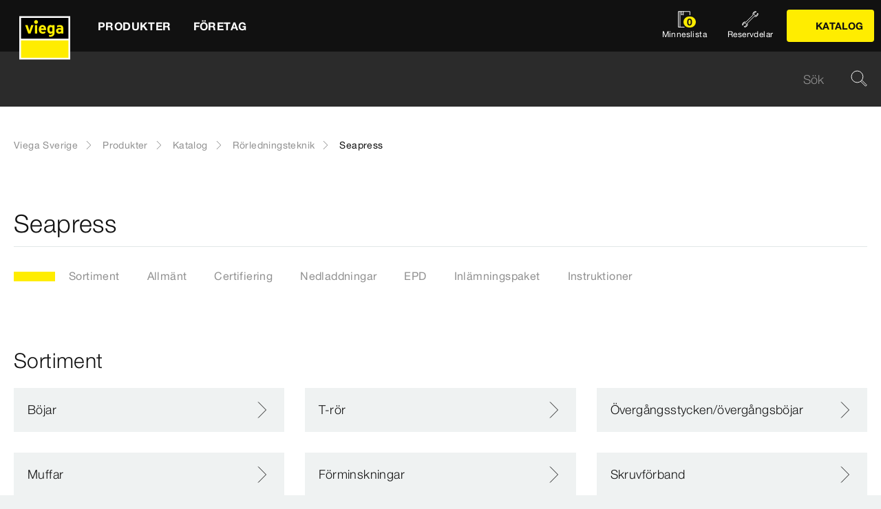

--- FILE ---
content_type: text/html;charset=utf-8
request_url: https://www.viega.se/sv/produkter/Katalog/Rorledningsteknik/Seapress.html
body_size: 29538
content:


<!DOCTYPE html>
<html lang="sv" data-region="se">
<head>
  <meta charset="UTF-8"/>
  <meta name="viewport" content="width=device-width, initial-scale=1.0"/>
  <meta http-equiv="X-UA-Compatible" content="ie=edge"/>

  <title>Seapress</title>

  
    <script defer="defer" type="text/javascript" src="/.rum/@adobe/helix-rum-js@%5E2/dist/rum-standalone.js"></script>
<link rel="preconnect" href="//app.usercentrics.eu"/>
    <link rel="preconnect" href="//api.usercentrics.eu"/>
    <link rel="preconnect" href="//privacy-proxy.usercentrics.eu"/>
    <link rel="preload" href="//privacy-proxy.usercentrics.eu/latest/uc-block.bundle.js" as="script"/>
    <script type="application/javascript" src="https://privacy-proxy.usercentrics.eu/latest/uc-block.bundle.js"></script>
    <script>
      uc.deactivateBlocking([
        'f6nkjdUL', //AL is not blocked
        'dwkRM0PG', //Issuu is not blocked
        'BJz7qNsdj-7', // Yt is not blocked
        'r1Fhc4iOoWX' //Hubspotform is not blocked
      ]);
    </script>
  

  
  <link rel="icon" type="image/svg+xml" href="/etc.clientlibs/viega-frontend/clientlibs/main/resources/icons/favicon.svg"/>

  
    <meta property="og:title" content="Seapress"/>
    
    <meta property="og:type" content="website"/>
    <meta property="og:url" content="https://www.viega.se/sv/produkter/Katalog/Rorledningsteknik/Seapress.html"/>
    <meta property="og:locale" content="sv_SE"/>

    
    
    
    
    
    
  

  <meta http-equiv="Content-Language" content="sv"/>
  <meta name="title" content="Seapress"/>
  <meta name="description" content="Flödesoptimerat presskopplingssystem av CuNiFe-legering för CuNiFe-rör. Särskilt lämpat för tillämpningar i saltvatten. Presskopplingen är utrustad med cylindrisk rörledning för att skydda tätningselementet vid montage. Presskoppling från d76,1 med skärring i rostfritt stål för att säkerställa anslutningens mekaniska styrka. Presskraften appliceras framför och bakom sätet för tätningselementet. Lämplig för installationer av delar och rör."/>
  
  <meta name="robots" content="index, follow"/>





  
    
<link rel="stylesheet" href="/etc.clientlibs/viega-frontend/clientlibs/main.lc-cc0917298567967ad36f1e9eb4ccb5d7-lc.min.css" type="text/css">






  








  
  
  



  
    
    
<script src="/etc.clientlibs/viega-frontend/clientlibs/acdl_helper.lc-f92d47fd598e8a2e8428f154f8f0449a-lc.min.js"></script>



  
  <script src="https://assets.adobedtm.com/4bd80a146c61/aa931959472e/launch-1853dc13c3dd.min.js" async></script>


  <script type="text/javascript" src="/etc.clientlibs/cq/analytics/clientlibs/sitecatalyst/appmeasurement.js"></script>
  <script type="text/javascript" src="/etc.clientlibs/dam/clientlibs/assetinsights/pagetracker.js"></script>

  <script type="text/javascript">
    assetAnalytics.attrTrackable = 'trackable';
    assetAnalytics.defaultTrackable = true;

    assetAnalytics.attrAssetID = 'aem-asset-id';

    /**
     * Pagetracker Core javascript tries to minimize the tracking-calls generated for asset-load-events by
     * aggregating multiple asset-load-events
     * (i.e., sending a single tracking-call for multiple asset-load-events)
     * this value specifies (in milliseconds) how much time to wait (since last asset-load-event) for
     * subsequent asset-load-events
     * If the web-page contains a lot of images which are 'lazily-loaded' (e.g., user-scrolling past
     * current window boundaries) it is recommended to keep this value high so that tracking-calls
     * resulting due to asset-load-events are minimized.
     * While keeping this value high WILL reduce tracking-calls generated due to asset-load-events,
     * please be aware that keeping this value high MAY affect accuracy of data since asset-load-events
     * generated within the configured interval CAN NOT be sent to Analytics if user navigates away/closes
     * the webpage before the interval expires.
     * default is 2000
     *
     * @param assetImpressionPollInterval  specifies interval-timeout (milli seconds) to wait for asset-load-events
     *                                     before generating an tracking-call with aggregated asset-load-events.
     */
    assetAnalytics.assetImpressionPollInterval = 2000;

    /**
     * this attribute determines how many asset-load-events can be aggregated in a single tracking-call.
     * This is important from the context of max-#-of-characters in a GET request
     * default is 1800
     * NOTE: it is recommended to keep this value at its default.
     *
     * @param attrTrackable  identifies appropriate <code>data</code> attribute in the asset-embed-code
     */
    assetAnalytics.charsLimitForGET = 1800; // bytes

    /**
     * this attribute enables logging. Any 'truthy' value will enable logging
     *
     * @param debug  enable/disable logs
     */
    assetAnalytics.debug = false;
    /**
     * Following is the call to initialize Pagetracker Code javascript
     * NOTE: Please make sure that conversion-variables and success-events specified below have been initialized
     *       in the RSID appropriately
     * NOTE: When using a pre-defined AppMeasurement object instead of letting Pagetracker Core create its own instance
     *       1. Please make sure that the Adobe Analytics tool is completely initailzed (i.e., the object itself isn't undefined
     *       2. First 3 arguments (viz., RSID, Tracking Server, Visitor Namespace) to the <code>init()</code> function
     *          will be ignored
     * NOTE: If using DTM, the code below MUST be invoked after both <code>assetAnalytics</code> AND <code>AppMeasurement</code>
     *       object(s) are available. A good place would be 'Customize Page Code' of Adobe Analytics Tool Settings
     *       Make sure that the code is called 'After UI settings'
     * WARN: Since Asset Insights has been configured to use Auto-provisioned (reserved) Mappings for AEM Assets
     *       make sure that "Save AEM Reporting" is also enabled on Adobe Analytics UI for selected RSID.
     *       Otherwise Asset Insights may show incorrect results and can even result in loss of data
     */
    assetAnalytics.dispatcher.init(
            "viega.assetsinsights.prod",  /** RSID to send tracking-call to */
            "viega.data.adobedc.net",  /** Tracking Server to send tracking-call to */
            "viega",  /** Visitor Namespace to send tracking-call to */
            "",
            "",
            "",
            "",
            undefined  /** [OPTIONAL] if the webpage already has an AppMeasurement object, please include the object here. If unspecified, Pagetracker Core shall create its own AppMeasurement object */
            );
    /*
     * NOTE: If the webpage already has an AppMeasurement object, please use that here. Also, if doPlugins() is already being
     *       used, add the call <code>assetAnalytics.core.updateContextData()</code> at its end.
     */
    assetAnalytics.dispatcher.s.usePlugins=true;
    assetAnalytics.dispatcher.s.doPlugins=assetAnalytics.core.updateContextData;

    window.addEventListener('load', assetAnalytics.core.optimizedAssetInsights, false);
    window.addEventListener('load', assetAnalytics.dispatcher.s.t, false);
  </script>

</head>
<body class="t-default" id="responsivecatalogproductgrouppage-18623b6787" data-cmp-data-layer-enabled>
<script>
  window.adobeDataLayer = window.adobeDataLayer || [];
  adobeDataLayer.push({
    page: JSON.parse("{\x22responsivecatalogproductgrouppage\u002D18623b6787\x22:{\x22@type\x22:\x22viega\u002Daem\u002Dpim\/cms\/pages\/page\/responsivecatalogproductgrouppage\x22,\x22dc:title\x22:\x22Seapress\x22,\x22dc:description\x22:\x22Flödesoptimerat presskopplingssystem av CuNiFe\u002Dlegering för CuNiFe\u002Drör. Särskilt lämpat för tillämpningar i saltvatten. Presskopplingen är utrustad med cylindrisk rörledning för att skydda tätningselementet vid montage. Presskoppling från d76,1 med skärring i rostfritt stål för att säkerställa anslutningens mekaniska styrka. Presskraften appliceras framför och bakom sätet för tätningselementet. Lämplig för installationer av delar och rör.\x22,\x22xdm:template\x22:\x22\/apps\/viega\u002Daem\u002Dpim\/cms\/templates\/pages\/responsivecatalogpage\x22,\x22xdm:language\x22:\x22sv\u002DSE\x22,\x22xdm:tags\x22:[],\x22repo:path\x22:\x22\/content\/viega\/se\/sv\/produkter\/Katalog\/Rorledningsteknik\/Seapress.html\x22}}"),
    event:'cmp:show',
    eventInfo: {
      path: 'page.responsivecatalogproductgrouppage\u002D18623b6787'
    },
    viegaPage: JSON.parse("{\x22country\x22:\x22SE\x22,\x22siteSection\x22:\x22produkter\x22,\x22pageTemplate\x22:null,\x22publishDate\x22:null,\x22language\x22:\x22sv\x22,\x22pageID\x22:\x22responsivecatalogproductgrouppage\u002D18623b6787\x22,\x22pageName\x22:\x22Seapress\x22,\x22platform\x22:\x22web\x22,\x22taxonomyTags\x22:[{\x22path\x22:\x22\/content\/cq:tags\/viega\/products\/10363\x22,\x22title\x22:\x22Piping technology\x22},{\x22path\x22:\x22\/content\/cq:tags\/viega\/products\/10363\/H5\x22,\x22title\x22:\x22Seapress\x22}],\x22subSection3\x22:\x22Seapress\x22,\x22subSection1\x22:\x22Katalog\x22,\x22subSection2\x22:\x22Rorledningsteknik\x22,\x22campaign\x22:\x22\x22,\x22category\x22:\x22text\/html\x22,\x22breadcrumbs\x22:[\x22produkter\x22,\x22Katalog\x22,\x22Rorledningsteknik\x22,\x22Seapress\x22]}"),
    aem: JSON.parse("{\x22environment\x22:\x22prod\x22}")
  });
</script>









<header class="o-header" data-controller="o-header" id="header-0ff8804564" data-cmp-data-layer="{&#34;header-0ff8804564&#34;:{&#34;@type&#34;:&#34;viega-frontend/cms/components/fixed/header&#34;}}">
  <div class="o-header__container" data-target="o-header.container">
    











<nav class="m-mainnav o-header__m-mainnav" data-controller="m-mainnav" id="mainnavigation-0ff8804564" data-cmp-data-layer="{&#34;mainnavigation-0ff8804564&#34;:{&#34;@type&#34;:&#34;viega-frontend/cms/components/fixed/header&#34;}}">
	<div class="m-mainnav__navigation-container">
		<a class="m-mainnav__logo-container" href="/sv/homepage.html" title="Viega Sverige" data-cmp-data-layer="{&#34;link-0ff8804564&#34;:{&#34;xdm:linkURL&#34;:&#34;/content/viega/se/sv/homepage&#34;,&#34;@type&#34;:&#34;viega-frontend/cms/components/content/link&#34;,&#34;dc:title&#34;:&#34;Viega Sverige&#34;,&#34;context&#34;:&#34;clickLinkLogo&#34;,&#34;parentId&#34;:&#34;header-0ff8804564&#34;}}" data-cmp-clickable>
			<img src="/etc.clientlibs/viega-frontend/clientlibs/main/resources/icons/logo_w_border.svg" class="m-mainnav__logo" alt/>
		</a>
		<ul class="m-mainnav__main-items" data-target="m-mainnav.mainItems">
			
				<li class="m-mainnav__main-item">
					
					<a href="#" class="m-mainnav__main-link" data-action="click->m-mainnav#navigationLinkClick" data-cmp-data-layer="{&#34;mainnavigationItem-ea44247353&#34;:{&#34;xdm:linkURL&#34;:&#34;#&#34;,&#34;@type&#34;:&#34;viega-frontend/cms/components/content/link&#34;,&#34;dc:title&#34;:&#34;Produkter&#34;,&#34;context&#34;:&#34;clickLevel1&#34;,&#34;repo:modifyDate&#34;:&#34;2021-07-06T16:02:26Z&#34;}}" data-cmp-clickable>
						
  
  
  
  
  
      
  

  <svg class="a-svgicon a-svgicon--arrow_left m-mainnav__arrow-left a-svgicon--small" focusable="false">
    
    <use xlink:href="/etc.clientlibs/viega-frontend/clientlibs/main/resources/icons/svg-spritesheet.svg#icon--arrow_left"></use>
    
  </svg>


						<span>Produkter</span>
						
  
  
  
  
  
      
  

  <svg class="a-svgicon a-svgicon--arrow_right m-mainnav__arrow-right a-svgicon--small" focusable="false">
    
    <use xlink:href="/etc.clientlibs/viega-frontend/clientlibs/main/resources/icons/svg-spritesheet.svg#icon--arrow_right"></use>
    
  </svg>


					</a>
					
						<ul class="m-mainnav__submenu m-mainnav__submenu--1">
							
								
								<li class="m-mainnav__submenu-item">
									<a href="/sv/produkter/Katalog.html" class="m-mainnav__submenu-link " data-action="click->m-mainnav#navigationLinkClick" data-cmp-data-layer="{&#34;mainnavigationItem-eec2deb369&#34;:{&#34;dc:description&#34;:&#34;Viega sortimentöversikt&#34;,&#34;xdm:linkURL&#34;:&#34;/content/viega/se/sv/produkter/Katalog.html&#34;,&#34;@type&#34;:&#34;viega-frontend/cms/components/content/link&#34;,&#34;dc:title&#34;:&#34;Katalog&#34;,&#34;context&#34;:&#34;clickLevel2&#34;,&#34;repo:modifyDate&#34;:&#34;2018-12-19T09:27:18Z&#34;}}" data-cmp-clickable>
										<h3 class="m-mainnav__teaser-title">Katalog</h3>
										<p class="m-mainnav__teaser-text">Viega sortimentöversikt</p>
									</a>
									
                </li>
              
								
								<li class="m-mainnav__submenu-item">
									<a href="/sv/produkter/Reservdelar.html" class="m-mainnav__submenu-link " data-action="click->m-mainnav#navigationLinkClick" data-cmp-data-layer="{&#34;mainnavigationItem-da8454e7f3&#34;:{&#34;dc:description&#34;:&#34;Hitta enkelt den reservdel du söker&#34;,&#34;xdm:linkURL&#34;:&#34;/content/viega/se/sv/produkter/Reservdelar.html&#34;,&#34;@type&#34;:&#34;viega-frontend/cms/components/content/link&#34;,&#34;dc:title&#34;:&#34;Reservdelar&#34;,&#34;context&#34;:&#34;clickLevel2&#34;,&#34;repo:modifyDate&#34;:&#34;2017-11-02T10:07:17Z&#34;}}" data-cmp-clickable>
										<h3 class="m-mainnav__teaser-title">Reservdelar</h3>
										<p class="m-mainnav__teaser-text">Hitta enkelt den reservdel du söker</p>
									</a>
									
                </li>
              
								
								<li class="m-mainnav__submenu-item">
									<a href="/sv/produkter/Pressteknik.html" class="m-mainnav__submenu-link has-submenu" data-action="click->m-mainnav#navigationLinkClick" data-cmp-data-layer="{&#34;mainnavigationItem-4434189d08&#34;:{&#34;dc:description&#34;:&#34;Ta reda på mer om Pressteknik&#34;,&#34;xdm:linkURL&#34;:&#34;#&#34;,&#34;@type&#34;:&#34;viega-frontend/cms/components/content/link&#34;,&#34;dc:title&#34;:&#34;Pressteknik&#34;,&#34;context&#34;:&#34;clickLevel2&#34;,&#34;repo:modifyDate&#34;:&#34;2024-09-18T10:30:13Z&#34;}}" data-cmp-clickable>
										<h3 class="m-mainnav__teaser-title">Pressteknik</h3>
										<p class="m-mainnav__teaser-text">Ta reda på mer om Pressteknik</p>
									</a>
									<ul class="m-mainnav__submenu m-mainnav__submenu--2">
										
											<li class="m-mainnav__submenu-item">
												<a href="/sv/produkter/Pressteknik.html" class="m-mainnav__submenu-link" data-cmp-data-layer="{&#34;mainnavigationItem-f469dac6f8&#34;:{&#34;dc:description&#34;:&#34;Ta reda på mer om Pressteknik&#34;,&#34;xdm:linkURL&#34;:&#34;/content/viega/se/sv/produkter/Pressteknik.html&#34;,&#34;@type&#34;:&#34;viega-frontend/cms/components/content/link&#34;,&#34;dc:title&#34;:&#34;Pressteknik&#34;,&#34;context&#34;:&#34;clickLevel3&#34;,&#34;repo:modifyDate&#34;:&#34;2024-09-18T10:30:13Z&#34;}}" data-cmp-clickable>
													
  
  
  
  
  
      
  

  <svg class="a-svgicon a-svgicon--arrow_left m-mainnav__arrow-left a-svgicon--small" focusable="false">
    
    <use xlink:href="/etc.clientlibs/viega-frontend/clientlibs/main/resources/icons/svg-spritesheet.svg#icon--arrow_left"></use>
    
  </svg>


													Pressteknik
													
  
  
  
  
  
      
  

  <svg class="a-svgicon a-svgicon--arrow_right m-mainnav__arrow-right a-svgicon--small" focusable="false">
    
    <use xlink:href="/etc.clientlibs/viega-frontend/clientlibs/main/resources/icons/svg-spritesheet.svg#icon--arrow_right"></use>
    
  </svg>


												</a>
											</li>
										
										
											<li class="m-mainnav__submenu-item">
												<a href="/sv/produkter/Pressteknik/Branslegaser.html" class="m-mainnav__submenu-link" data-cmp-data-layer="{&#34;mainnavigationItem-46fe7ca6bc&#34;:{&#34;xdm:linkURL&#34;:&#34;/content/viega/se/sv/produkter/Pressteknik/Branslegaser.html&#34;,&#34;@type&#34;:&#34;viega-frontend/cms/components/content/link&#34;,&#34;dc:title&#34;:&#34;Bränslegaser&#34;,&#34;context&#34;:&#34;clickLevel3&#34;,&#34;repo:modifyDate&#34;:&#34;2025-06-11T07:34:21Z&#34;}}" data-cmp-clickable>
                          Bränslegaser
                        </a>
                      </li>
                    
											<li class="m-mainnav__submenu-item">
												<a href="/sv/produkter/Pressteknik/Dricksvatten.html" class="m-mainnav__submenu-link" data-cmp-data-layer="{&#34;mainnavigationItem-baf30695b9&#34;:{&#34;xdm:linkURL&#34;:&#34;/content/viega/se/sv/produkter/Pressteknik/Dricksvatten.html&#34;,&#34;@type&#34;:&#34;viega-frontend/cms/components/content/link&#34;,&#34;dc:title&#34;:&#34;Dricksvatten&#34;,&#34;context&#34;:&#34;clickLevel3&#34;,&#34;repo:modifyDate&#34;:&#34;2025-06-11T07:34:22Z&#34;}}" data-cmp-clickable>
                          Dricksvatten
                        </a>
                      </li>
                    
											<li class="m-mainnav__submenu-item">
												<a href="/sv/produkter/Pressteknik/Megapress-G.html" class="m-mainnav__submenu-link" data-cmp-data-layer="{&#34;mainnavigationItem-5fd1df6801&#34;:{&#34;xdm:linkURL&#34;:&#34;/content/viega/se/sv/produkter/Pressteknik/Megapress-G.html&#34;,&#34;@type&#34;:&#34;viega-frontend/cms/components/content/link&#34;,&#34;dc:title&#34;:&#34;Megapress G&#34;,&#34;context&#34;:&#34;clickLevel3&#34;,&#34;repo:modifyDate&#34;:&#34;2025-06-11T07:34:23Z&#34;}}" data-cmp-clickable>
                          Megapress G
                        </a>
                      </li>
                    
											<li class="m-mainnav__submenu-item">
												<a href="/sv/produkter/Pressteknik/Megapress-och-Megapress-S.html" class="m-mainnav__submenu-link" data-cmp-data-layer="{&#34;mainnavigationItem-5dde322dc9&#34;:{&#34;xdm:linkURL&#34;:&#34;/content/viega/se/sv/produkter/Pressteknik/Megapress-och-Megapress-S.html&#34;,&#34;@type&#34;:&#34;viega-frontend/cms/components/content/link&#34;,&#34;dc:title&#34;:&#34;Megapress och Megapress S&#34;,&#34;context&#34;:&#34;clickLevel3&#34;,&#34;repo:modifyDate&#34;:&#34;2025-06-11T07:34:23Z&#34;}}" data-cmp-clickable>
                          Megapress och Megapress S
                        </a>
                      </li>
                    
											<li class="m-mainnav__submenu-item">
												<a href="/sv/produkter/Pressteknik/Prestabo.html" class="m-mainnav__submenu-link" data-cmp-data-layer="{&#34;mainnavigationItem-bc12ac9199&#34;:{&#34;xdm:linkURL&#34;:&#34;/content/viega/se/sv/produkter/Pressteknik/Prestabo.html&#34;,&#34;@type&#34;:&#34;viega-frontend/cms/components/content/link&#34;,&#34;dc:title&#34;:&#34;Prestabo&#34;,&#34;context&#34;:&#34;clickLevel3&#34;,&#34;repo:modifyDate&#34;:&#34;2025-06-11T07:34:24Z&#34;}}" data-cmp-clickable>
                          Prestabo
                        </a>
                      </li>
                    
											<li class="m-mainnav__submenu-item">
												<a href="/sv/produkter/Pressteknik/Profipress-G.html" class="m-mainnav__submenu-link" data-cmp-data-layer="{&#34;mainnavigationItem-3fb4162eb0&#34;:{&#34;xdm:linkURL&#34;:&#34;/content/viega/se/sv/produkter/Pressteknik/Profipress-G.html&#34;,&#34;@type&#34;:&#34;viega-frontend/cms/components/content/link&#34;,&#34;dc:title&#34;:&#34;Profipress G&#34;,&#34;context&#34;:&#34;clickLevel3&#34;,&#34;repo:modifyDate&#34;:&#34;2025-06-11T07:34:25Z&#34;}}" data-cmp-clickable>
                          Profipress G
                        </a>
                      </li>
                    
											<li class="m-mainnav__submenu-item">
												<a href="/sv/produkter/Pressteknik/Profipress-och-Profipress-S.html" class="m-mainnav__submenu-link" data-cmp-data-layer="{&#34;mainnavigationItem-d22bf63edb&#34;:{&#34;xdm:linkURL&#34;:&#34;/content/viega/se/sv/produkter/Pressteknik/Profipress-och-Profipress-S.html&#34;,&#34;@type&#34;:&#34;viega-frontend/cms/components/content/link&#34;,&#34;dc:title&#34;:&#34;Profipress och Profipress S&#34;,&#34;context&#34;:&#34;clickLevel3&#34;,&#34;repo:modifyDate&#34;:&#34;2025-06-11T07:34:26Z&#34;}}" data-cmp-clickable>
                          Profipress och Profipress S
                        </a>
                      </li>
                    
											<li class="m-mainnav__submenu-item">
												<a href="/sv/produkter/Pressteknik/Sanpress.html" class="m-mainnav__submenu-link" data-cmp-data-layer="{&#34;mainnavigationItem-966f614712&#34;:{&#34;xdm:linkURL&#34;:&#34;/content/viega/se/sv/produkter/Pressteknik/Sanpress.html&#34;,&#34;@type&#34;:&#34;viega-frontend/cms/components/content/link&#34;,&#34;dc:title&#34;:&#34;Sanpress&#34;,&#34;context&#34;:&#34;clickLevel3&#34;,&#34;repo:modifyDate&#34;:&#34;2025-06-11T07:34:27Z&#34;}}" data-cmp-clickable>
                          Sanpress
                        </a>
                      </li>
                    
											<li class="m-mainnav__submenu-item">
												<a href="/sv/produkter/Pressteknik/Sanpress-Inox.html" class="m-mainnav__submenu-link" data-cmp-data-layer="{&#34;mainnavigationItem-5faddbc03d&#34;:{&#34;xdm:linkURL&#34;:&#34;/content/viega/se/sv/produkter/Pressteknik/Sanpress-Inox.html&#34;,&#34;@type&#34;:&#34;viega-frontend/cms/components/content/link&#34;,&#34;dc:title&#34;:&#34;Sanpress Inox&#34;,&#34;context&#34;:&#34;clickLevel3&#34;,&#34;repo:modifyDate&#34;:&#34;2025-06-11T07:34:28Z&#34;}}" data-cmp-clickable>
                          Sanpress Inox
                        </a>
                      </li>
                    
											<li class="m-mainnav__submenu-item">
												<a href="/sv/produkter/Pressteknik/Sanpress-Inox-G.html" class="m-mainnav__submenu-link" data-cmp-data-layer="{&#34;mainnavigationItem-3589e51132&#34;:{&#34;xdm:linkURL&#34;:&#34;/content/viega/se/sv/produkter/Pressteknik/Sanpress-Inox-G.html&#34;,&#34;@type&#34;:&#34;viega-frontend/cms/components/content/link&#34;,&#34;dc:title&#34;:&#34;Sanpress Inox G&#34;,&#34;context&#34;:&#34;clickLevel3&#34;,&#34;repo:modifyDate&#34;:&#34;2025-06-11T07:34:29Z&#34;}}" data-cmp-clickable>
                          Sanpress Inox G
                        </a>
                      </li>
                    
											<li class="m-mainnav__submenu-item">
												<a href="/sv/produkter/Pressteknik/Temponox.html" class="m-mainnav__submenu-link" data-cmp-data-layer="{&#34;mainnavigationItem-e50d863a68&#34;:{&#34;xdm:linkURL&#34;:&#34;/content/viega/se/sv/produkter/Pressteknik/Temponox.html&#34;,&#34;@type&#34;:&#34;viega-frontend/cms/components/content/link&#34;,&#34;dc:title&#34;:&#34;Temponox&#34;,&#34;context&#34;:&#34;clickLevel3&#34;,&#34;repo:modifyDate&#34;:&#34;2025-06-11T07:34:30Z&#34;}}" data-cmp-clickable>
                          Temponox
                        </a>
                      </li>
                    
											<li class="m-mainnav__submenu-item">
												<a href="/sv/produkter/Pressteknik/Uppvarmning-och-kylning.html" class="m-mainnav__submenu-link" data-cmp-data-layer="{&#34;mainnavigationItem-5e6cb115cf&#34;:{&#34;xdm:linkURL&#34;:&#34;/content/viega/se/sv/produkter/Pressteknik/Uppvarmning-och-kylning.html&#34;,&#34;@type&#34;:&#34;viega-frontend/cms/components/content/link&#34;,&#34;dc:title&#34;:&#34;Uppvärmning och kylning&#34;,&#34;context&#34;:&#34;clickLevel3&#34;,&#34;repo:modifyDate&#34;:&#34;2025-06-11T07:34:31Z&#34;}}" data-cmp-clickable>
                          Uppvärmning och kylning
                        </a>
                      </li>
                    
											<li class="m-mainnav__submenu-item">
												<a href="/sv/produkter/Pressteknik/Viega-Smartpress.html" class="m-mainnav__submenu-link" data-cmp-data-layer="{&#34;mainnavigationItem-bb5c538211&#34;:{&#34;xdm:linkURL&#34;:&#34;/content/viega/se/sv/produkter/Pressteknik/Viega-Smartpress.html&#34;,&#34;@type&#34;:&#34;viega-frontend/cms/components/content/link&#34;,&#34;dc:title&#34;:&#34;Viega Smartpress&#34;,&#34;context&#34;:&#34;clickLevel3&#34;,&#34;repo:modifyDate&#34;:&#34;2025-06-11T07:34:31Z&#34;}}" data-cmp-clickable>
                          Viega Smartpress
                        </a>
                      </li>
                    
                  </ul>
                </li>
              
            </ul>
          
        </li>
      
				<li class="m-mainnav__main-item">
					
					<a href="#" class="m-mainnav__main-link" data-action="click->m-mainnav#navigationLinkClick" data-cmp-data-layer="{&#34;mainnavigationItem-bbf923746e&#34;:{&#34;xdm:linkURL&#34;:&#34;#&#34;,&#34;@type&#34;:&#34;viega-frontend/cms/components/content/link&#34;,&#34;dc:title&#34;:&#34;Företag&#34;,&#34;context&#34;:&#34;clickLevel1&#34;,&#34;repo:modifyDate&#34;:&#34;2021-07-06T16:02:29Z&#34;}}" data-cmp-clickable>
						
  
  
  
  
  
      
  

  <svg class="a-svgicon a-svgicon--arrow_left m-mainnav__arrow-left a-svgicon--small" focusable="false">
    
    <use xlink:href="/etc.clientlibs/viega-frontend/clientlibs/main/resources/icons/svg-spritesheet.svg#icon--arrow_left"></use>
    
  </svg>


						<span>Företag</span>
						
  
  
  
  
  
      
  

  <svg class="a-svgicon a-svgicon--arrow_right m-mainnav__arrow-right a-svgicon--small" focusable="false">
    
    <use xlink:href="/etc.clientlibs/viega-frontend/clientlibs/main/resources/icons/svg-spritesheet.svg#icon--arrow_right"></use>
    
  </svg>


					</a>
					
						<ul class="m-mainnav__submenu m-mainnav__submenu--1">
							
								
								<li class="m-mainnav__submenu-item">
									<a href="/sv/foretag/kontakt.html" class="m-mainnav__submenu-link " data-action="click->m-mainnav#navigationLinkClick" data-cmp-data-layer="{&#34;mainnavigationItem-3606e9f8f5&#34;:{&#34;dc:description&#34;:&#34;Fråga oss gällande alla typer av tekniska frågor&#34;,&#34;xdm:linkURL&#34;:&#34;/content/viega/se/sv/foretag/kontakt.html&#34;,&#34;@type&#34;:&#34;viega-frontend/cms/components/content/link&#34;,&#34;dc:title&#34;:&#34;Kontakta oss&#34;,&#34;context&#34;:&#34;clickLevel2&#34;,&#34;repo:modifyDate&#34;:&#34;2018-11-27T10:16:24Z&#34;}}" data-cmp-clickable>
										<h3 class="m-mainnav__teaser-title">Kontakta oss</h3>
										<p class="m-mainnav__teaser-text">Fråga oss gällande alla typer av tekniska frågor</p>
									</a>
									
                </li>
              
								
								<li class="m-mainnav__submenu-item">
									<a href="/sv/foretag/om-oss.html" class="m-mainnav__submenu-link " data-action="click->m-mainnav#navigationLinkClick" data-cmp-data-layer="{&#34;mainnavigationItem-285b0b4add&#34;:{&#34;dc:description&#34;:&#34;Viega. Connected in quality.&#34;,&#34;xdm:linkURL&#34;:&#34;/content/viega/se/sv/foretag/om-oss.html&#34;,&#34;@type&#34;:&#34;viega-frontend/cms/components/content/link&#34;,&#34;dc:title&#34;:&#34;Om oss&#34;,&#34;context&#34;:&#34;clickLevel2&#34;,&#34;repo:modifyDate&#34;:&#34;2017-10-16T08:25:26Z&#34;}}" data-cmp-clickable>
										<h3 class="m-mainnav__teaser-title">Om oss</h3>
										<p class="m-mainnav__teaser-text">Viega. Connected in quality.</p>
									</a>
									
                </li>
              
								
								<li class="m-mainnav__submenu-item">
									<a href="/sv/foretag/referenser.html" class="m-mainnav__submenu-link " data-action="click->m-mainnav#navigationLinkClick" data-cmp-data-layer="{&#34;mainnavigationItem-dcee74ea36&#34;:{&#34;dc:description&#34;:&#34;Nöjda kunder i hela världen.&#34;,&#34;xdm:linkURL&#34;:&#34;/content/viega/se/sv/foretag/referenser.html&#34;,&#34;@type&#34;:&#34;viega-frontend/cms/components/content/link&#34;,&#34;dc:title&#34;:&#34;Referenser&#34;,&#34;context&#34;:&#34;clickLevel2&#34;,&#34;repo:modifyDate&#34;:&#34;2017-10-04T09:11:40Z&#34;}}" data-cmp-clickable>
										<h3 class="m-mainnav__teaser-title">Referenser</h3>
										<p class="m-mainnav__teaser-text">Nöjda kunder i hela världen.</p>
									</a>
									
                </li>
              
            </ul>
          
        </li>
      
      
        <li class="m-mainnav__burger-menu-item">
          <div class="m-mainnav__burger-menu-catalog-container">
            

  
  

  
    
  

  

  
    
  

  
  

  

  
    
      <a class="a-button a-button--primary m-mainnav__burger-menu-catalog-button  a-button--left" data-controller="a-button" data-cmp-data-layer="{&#34;button-108cfdafa6&#34;:{&#34;xdm:linkURL&#34;:&#34;/content/viega/se/sv/produkter/Katalog.html&#34;,&#34;@type&#34;:&#34;viega-frontend/cms/components/content/linkbutton&#34;,&#34;dc:title&#34;:&#34;Katalog&#34;,&#34;context&#34;:&#34;clickCatalog&#34;}}" data-cmp-clickable id="button-108cfdafa6" href="/sv/produkter/Katalog.html">

        
  
  
  
  
  
      
  

  <svg class="a-svgicon a-svgicon--icon_brochure_content-1 a-button__icon--left a-svgicon--small" focusable="false">
    
    
    <use xlink:href="/etc.clientlibs/viega-frontend/clientlibs/main/resources/icons/svg/icon_brochure_content-1.svg"></use>
  </svg>


        <span>Katalog</span>
        

        
      </a>
    
  

          </div>
        </li>
      
      
        <li class="m-mainnav__main-item m-mainnav__burger-menu-item">
          <a href="/sv/produkter/Reservdelar.html" class="m-mainnav__burger-menu-link" data-cmp-data-layer="{&#34;mainnavigationSpareparts-0ff8804564&#34;:{&#34;xdm:linkURL&#34;:&#34;/content/viega/se/sv/produkter/Reservdelar.html&#34;,&#34;@type&#34;:&#34;viega-frontend/cms/components/content/headerIcon&#34;,&#34;dc:title&#34;:&#34;Reservdelar&#34;,&#34;context&#34;:&#34;clickSpareParts&#34;}}" data-cmp-clickable>
            
  
  
  
  
  

  <svg class="a-svgicon a-svgicon--spareparts m-mainnav__map-icon " focusable="false">
    
    <use xlink:href="/etc.clientlibs/viega-frontend/clientlibs/main/resources/icons/svg-spritesheet.svg#icon--spareparts"></use>
    
  </svg>


            <span class="m-mainnav__burger-menu-link-label">Reservdelar</span>
          </a>
        </li>
      
      <li class="m-mainnav__main-item m-mainnav__burger-menu-item">
        <a href="/sv/watchlist.html" class="m-mainnav__burger-menu-link" data-action="click->m-mainnav#navigationLinkClick" data-cmp-data-layer="{&#34;mainnavigationWatchlist-0ff8804564&#34;:{&#34;@type&#34;:&#34;viega-frontend/cms/components/content/headerIcon&#34;,&#34;dc:title&#34;:&#34;Minneslista&#34;,&#34;context&#34;:&#34;clickWatchlist&#34;}}" data-cmp-clickable>
          <div class="m-mainnav__watchlist-icon-container">
            
  
  
  
  
  

  <svg class="a-svgicon a-svgicon--watchlist m-mainnav__watchlist-icon " focusable="false" aria-hidden="true">
    
    <use xlink:href="/etc.clientlibs/viega-frontend/clientlibs/main/resources/icons/svg-spritesheet.svg#icon--watchlist"></use>
    
  </svg>


            <p class="m-mainnav__watchlist-counter">
              <span data-target="m-mainnav.watchlistCounter">0</span>
            </p>
          </div>
          <span class="m-mainnav__burger-menu-link-label">Minneslista</span>
        </a>
      </li>
      
      
      
    </ul>

		<ul class="m-mainnav__menu" data-target="m-mainnav.menuItems">
      
			<li class="m-mainnav__menu-item m-mainnav__submenu-item m-mainnav__watchlist">
				<a href="/sv/watchlist.html" class="m-mainnav__menu-link" data-action="click->m-mainnav#navigationLinkClick" data-cmp-data-layer="{&#34;mainnavigationWatchlist-0ff8804564&#34;:{&#34;@type&#34;:&#34;viega-frontend/cms/components/content/headerIcon&#34;,&#34;dc:title&#34;:&#34;Minneslista&#34;,&#34;context&#34;:&#34;clickWatchlist&#34;}}" data-cmp-clickable>
					<div class="m-mainnav__watchlist-icon-container">
						
  
  
  
  
  

  <svg class="a-svgicon a-svgicon--watchlist m-mainnav__watchlist-icon " focusable="false" aria-hidden="true">
    
    <use xlink:href="/etc.clientlibs/viega-frontend/clientlibs/main/resources/icons/svg-spritesheet.svg#icon--watchlist"></use>
    
  </svg>


						<p class="m-mainnav__watchlist-counter">
							<span data-target="m-mainnav.watchlistCounter">0</span>
						</p>
					</div>
					<span class="m-mainnav__menu-label">Minneslista</span>
				</a>
				<div class="m-mainnav__submenu m-mainnav__submenu--1 m-mainnav__watchlist-container" data-target="m-mainnav.watchlistFlyout">
					<div class="m-mainnav__watchlist-intro">
						<a class="m-mainnav__watchlist-link" href="/sv/watchlist.html" data-cmp-data-layer="{&#34;link-335fc70ce5&#34;:{&#34;dc:description&#34;:&#34;Med \&#34;+\&#34;-knappen lägger du in dina poster i minneslistan.&#34;,&#34;xdm:linkURL&#34;:&#34;/content/viega/se/sv/watchlist.html&#34;,&#34;@type&#34;:&#34;viega-frontend/cms/components/content/link&#34;,&#34;dc:title&#34;:&#34;Minneslista&#34;,&#34;context&#34;:&#34;clickLink&#34;,&#34;parentId&#34;:&#34;mainnavigationWatchlist-0ff8804564&#34;}}" data-cmp-clickable>
							<h3 class="m-mainnav__watchlist-headline">Minneslista</h3>
							<p class="m-mainnav__watchlist-copy">Med &#34;+&#34;-knappen lägger du in dina poster i minneslistan.</p>
							

  
  

  
    
  

  

  
    
  

  
  

  
    <button class="a-button a-button--secondary m-mainnav__button  a-button--left" data-controller="a-button" data-cmp-data-layer="{&#34;button-335fc70ce5&#34;:{&#34;xdm:linkURL&#34;:&#34;/content/viega/se/sv/watchlist.html&#34;,&#34;@type&#34;:&#34;viega-frontend/cms/components/content/linkbutton&#34;,&#34;dc:title&#34;:&#34;Gå till bevakningslistan&#34;,&#34;context&#34;:&#34;clickSecondary&#34;,&#34;parentId&#34;:&#34;mainnavigationWatchlist-0ff8804564&#34;}}" data-cmp-clickable id="button-335fc70ce5" data-action="click->m-cookielayer#closeCookieLayer">

      
      <span>Gå till bevakningslistan</span>
      

      
    </button>
  

  

						</a>
					</div>
					<div class="m-mainnav__watchlist-items" data-target="m-mainnav.watchlistContainer"></div>
					<div class="m-mainnav__watchlist-empty">
						<p>Inga fler positioner</p>
					</div>
				</div>
			</li>
			
      
      
        <li class="m-mainnav__menu-item m-mainnav__submenu-item m-mainnav__countrylist">
          <a href="/sv/produkter/Reservdelar.html" class="m-mainnav__menu-link m-mainnav__menu-countryselection" data-cmp-data-layer="{&#34;mainnavigationAdditionalHeaderIcon-0ff8804564&#34;:{&#34;xdm:linkURL&#34;:&#34;.html&#34;,&#34;@type&#34;:&#34;viega-frontend/cms/components/content/headerIcon&#34;,&#34;dc:title&#34;:&#34;&#34;,&#34;context&#34;:&#34;clickAdditionalHeaderIcon&#34;}}" data-cmp-clickable>
            
  
  
  
  
  

  <svg class="a-svgicon a-svgicon--spareparts m-mainnav__map-icon " focusable="false">
    
    <use xlink:href="/etc.clientlibs/viega-frontend/clientlibs/main/resources/icons/svg-spritesheet.svg#icon--spareparts"></use>
    
  </svg>


            <span class="m-mainnav__menu-label">Reservdelar</span>
          </a>
        </li>
      
      
        <li class="m-mainnav__menu-item m-mainnav__burger-menu-catalog">
          <div>
            

  
  

  
    
  

  

  
    
  

  
  

  

  
    
      <a class="a-button a-button--primary m-mainnav__burger-menu-catalog-button  a-button--left" data-controller="a-button" data-cmp-data-layer="{&#34;button-108cfdafa6&#34;:{&#34;xdm:linkURL&#34;:&#34;/content/viega/se/sv/produkter/Katalog.html&#34;,&#34;@type&#34;:&#34;viega-frontend/cms/components/content/linkbutton&#34;,&#34;dc:title&#34;:&#34;Katalog&#34;,&#34;context&#34;:&#34;clickCatalog&#34;}}" data-cmp-clickable id="button-108cfdafa6" href="/sv/produkter/Katalog.html">

        
  
  
  
  
  
      
  

  <svg class="a-svgicon a-svgicon--icon_brochure_content-1 a-button__icon--left a-svgicon--small" focusable="false">
    
    
    <use xlink:href="/etc.clientlibs/viega-frontend/clientlibs/main/resources/icons/svg/icon_brochure_content-1.svg"></use>
  </svg>


        <span>Katalog</span>
        

        
      </a>
    
  

          </div>
        </li>
      
		</ul>
		
		<button class="m-mainnav__burger" data-target="m-mainnav.mobileMenuToggle" data-action="click->m-mainnav#toggleMobileMenu" data-cmp-data-layer="{&#34;mainnavigationBurgerMenu-0ff8804564&#34;:{&#34;@type&#34;:&#34;viega-frontend/cms/components/content/headerIcon&#34;,&#34;context&#34;:&#34;clickBurgerNavigation&#34;}}" data-cmp-clickable>
			
  
  
  
  
  
      
  

  <svg class="a-svgicon a-svgicon--burger_menu m-mainnav__burger-menu-icon open-icon a-svgicon--large" focusable="false">
    
    <use xlink:href="/etc.clientlibs/viega-frontend/clientlibs/main/resources/icons/svg-spritesheet.svg#icon--burger_menu"></use>
    
  </svg>


			
  
  
  
  
  
      
  

  <svg class="a-svgicon a-svgicon--cross m-mainnav__burger-close-icon close-icon a-svgicon--large" focusable="false">
    
    <use xlink:href="/etc.clientlibs/viega-frontend/clientlibs/main/resources/icons/svg-spritesheet.svg#icon--cross"></use>
    
  </svg>


		</button>
  </div>

	<div class="m-mainnav__search-container">
		<div class="m-mainnav__search-inner">
			
  
  
  <form class="m-searchinput m-mainnav__search m-searchinput--header" role="search" data-controller="m-searchinput" data-m-searchinput-apiurl="/sv/sok/_jcr_content/contentPar/searchbase.suggest.json" action="/sv/sok.html" method="GET" accept-charset="UTF-8" id="searchInputField-0ff8804564" data-cmp-data-layer="{&#34;searchInputField-0ff8804564&#34;:{&#34;@type&#34;:&#34;viega-frontend/cms/components/content/search/searchInputField&#34;}}">

    <div class="m-searchinput__container">
      <input type="search" role="searchbox" data-target="m-searchinput.searchInput" name="q" class="m-searchinput__input" placeholder="Sök"/>
      <button class="m-searchinput__search-submit" type="submit" data-action="click->m-searchinput#handleButtonClick" data-cmp-data-layer="{&#34;searchInputFieldSubmitButton-0ff8804564&#34;:{&#34;@type&#34;:&#34;viega-frontend/cms/components/content/search/searchInput/searchInputSubmitButton&#34;,&#34;context&#34;:&#34;clickSearchInputSubmitInTopNavigation&#34;}}" data-cmp-clickable>
        
  
  
  
  
  

  <svg class="a-svgicon a-svgicon--search m-mainnav__search-icon " focusable="false">
    
    <use xlink:href="/etc.clientlibs/viega-frontend/clientlibs/main/resources/icons/svg-spritesheet.svg#icon--search"></use>
    
  </svg>


      </button>
    </div>
    
    <div class="m-searchinput__suggestions" data-target="m-searchinput.suggestions" aria-live="polite" role="region" aria-atomic="true">
      <div class="m-searchinput__search-loading is-hidden" data-target="m-searchinput.searchLoadingContainer">
        
    
    <div class="m-teaserloading  is-hidden">
      
        <div class="m-teaserloading__loading-teaser m-teaserloading__loading-teaser--small"></div>
      
        <div class="m-teaserloading__loading-teaser m-teaserloading__loading-teaser--small"></div>
      
        <div class="m-teaserloading__loading-teaser m-teaserloading__loading-teaser--small"></div>
      
        <div class="m-teaserloading__loading-teaser m-teaserloading__loading-teaser--small"></div>
      
      
        <div class="m-teaserloading__loading-teaser">
          <div class="m-teaserloading__loading-teaser-content">
            <div class="m-teaserloading__loading-teaser-content-item"></div>
            <div class="m-teaserloading__loading-teaser-content-item"></div>
            <div class="m-teaserloading__loading-teaser-content-item"></div>
            <div class="m-teaserloading__loading-teaser-content-item"></div>
          </div>
        </div>
      
        <div class="m-teaserloading__loading-teaser">
          <div class="m-teaserloading__loading-teaser-content">
            <div class="m-teaserloading__loading-teaser-content-item"></div>
            <div class="m-teaserloading__loading-teaser-content-item"></div>
            <div class="m-teaserloading__loading-teaser-content-item"></div>
            <div class="m-teaserloading__loading-teaser-content-item"></div>
          </div>
        </div>
      
        <div class="m-teaserloading__loading-teaser">
          <div class="m-teaserloading__loading-teaser-content">
            <div class="m-teaserloading__loading-teaser-content-item"></div>
            <div class="m-teaserloading__loading-teaser-content-item"></div>
            <div class="m-teaserloading__loading-teaser-content-item"></div>
            <div class="m-teaserloading__loading-teaser-content-item"></div>
          </div>
        </div>
      
    </div>

      </div>
    </div>

    
    
  <script type="text/template" data-target="m-searchinput.noSuggestionTemplate">
    <div class="m-searchinput__no-suggestion">Inga resultat funna.</div>
  </script>


    
    
  <script type="text/template" data-target="m-searchinput.suggestionTemplate">
    <div class="m-searchinput__suggestion">{{title}}</div>
  </script>


    
    
  <script type="text/template" data-target="m-searchinput.resultTemplate">
    <a href="{{link}}" class="m-searchinput__result">
      <div class="m-searchinput__result-content">
        <div class="m-searchinput__result-title">{{title.text}}</div>
        <div class="m-searchinput__result-copy">{{copy}}</div>
      </div>
      {% if image %}
      <img src="{{image.name}}" class="m-searchinput__result-image" />
      {% endif %}
    </a>
  </script>

  </form>

		</div>
	</div>

	
	
  <script type="text/template" data-target="m-mainnav.watchlistItemTemplate">
    {% set dataLayerId = adobeDataLayerId %}
    <div class="m-watchlistflyoutteaser o-header__mainnav">
      <div class="m-watchlistflyoutteaser__header">
        <a class="m-watchlistflyoutteaser__link" href="{{ link }}" data-cmp-datalayer-id="{{ dataLayerId }}">
          {% if tag %}
          <p class="m-watchlistflyoutteaser__category">{{ tag }}</p>
          {% endif %}
          {% if bookmark_date %}
          <p class="m-watchlistflyoutteaser__date">{{ bookmark_date }}</p>
          {% endif %}
        </a>
        <div class="m-watchlistflyoutteaser__logo-container">
          <button class="a-actionbutton" data-controller="a-actionbutton" data-action="click->a-actionbutton#handleButtonClick" data-type="bookmark"
                  data-a-actionbutton-watchlist="{{ _context|removeDataLayerProperties|json_encode|e('html_attr') }}">
            <svg class="a-svgicon a-svgicon--trash" focusable="false">
              <use xlink:href="/etc.clientlibs/viega-frontend/clientlibs/main/resources/icons/svg-spritesheet.svg#icon--trash"></use>
            </svg>
          </button>
        </div>
      </div>
      <a href="{{ link }}" data-cmp-datalayer-id="{{ dataLayerId }}">
        {% if title %}
        <h4 class="m-watchlistflyoutteaser__headline">{{ title.text }}</h4>
        {% endif %}
        {% if copy %}
        <p class="m-watchlistflyoutteaser__text">
          {{ copy }}
        </p>
        {% endif %}
      </a>
    </div>
  </script>

</nav>

    


  </div>
  
  
  
  <div class="m-notification o-header__notification is-empty is-hidden" data-controller="m-notification">
    <div class="m-notification__container" data-action="click->m-notification#handleClick mouseover->m-notification#handleMouseOver mouseout->m-notification#handleMouseOut">
      <div class="m-notification__info">
        <span class="m-notification__value" data-target="m-notification.value">Återgå</span>
        <span class="m-notification__text" data-target="m-notification.text">Återgå</span>
      </div>
      

  
  

  
    
  

  

  
    
  

  
  

  
    <button class="a-button a-button--secondary m-notification__button  a-button--right" data-controller="a-button" data-action="click->m-notification#handleDefault" title="Återgå">

      
      <span>Återgå</span>
      
  
  
  
  
  
      
  

  <svg class="a-svgicon a-svgicon--undo a-button__icon--right a-svgicon--small" focusable="false">
    
    <use xlink:href="/etc.clientlibs/viega-frontend/clientlibs/main/resources/icons/svg-spritesheet.svg#icon--undo"></use>
    
  </svg>



      
    </button>
  

  

    </div>
    <div class="m-notification__watchlist-remove is-hidden" data-target="m-notification.watchlist-remove">
      <span class="m-notification__info-text">objekt raderades</span>
      <span class="m-notification__info-text-multiple">objekt raderade</span>
      <span class="m-notification__info-button-text">Återgå</span>
      <span class="m-notification__info-button-action">click-&gt;m-notification#handleDefault</span>
    </div>
  </div>

</header>

<main class="p-content">
  

<div class="o-gridcontainer">
  
  
  <section class="m-breadcrumb" data-controller="m-breadcrumb">
    <nav role="navigation" class="m-breadcrumb__nav">
      <ul class="m-breadcrumb__breadcrumbs" data-target="m-breadcrumb.breadcrumbs">
        
          
          <li class="m-breadcrumb__breadcrumb">
            
            <a href="/sv/homepage.html" data-cmp-data-layer="{&#34;breadcrumb-610f5421c6&#34;:{&#34;xdm:linkURL&#34;:&#34;/content/viega/se/sv/homepage.html&#34;,&#34;@type&#34;:&#34;viega-frontend/cms/components/fixed/breadcrumb&#34;,&#34;dc:title&#34;:&#34;Viega Sverige&#34;}}" data-cmp-clickable id="breadcrumb-610f5421c6" data-controller="a-link">Viega Sverige</a>
            
  
  
  
  
  
      
  

  <svg class="a-svgicon a-svgicon--arrow_right m-breadcrumb__icon a-svgicon--xsmall" focusable="false" aria-hidden="true">
    
    <use xlink:href="/etc.clientlibs/viega-frontend/clientlibs/main/resources/icons/svg-spritesheet.svg#icon--arrow_right"></use>
    
  </svg>


          </li>
        
          
          <li class="m-breadcrumb__breadcrumb">
            
            <a href="/sv/produkter.html" data-cmp-data-layer="{&#34;breadcrumb-2191826b26&#34;:{&#34;xdm:linkURL&#34;:&#34;/content/viega/se/sv/produkter.html&#34;,&#34;@type&#34;:&#34;viega-frontend/cms/components/fixed/breadcrumb&#34;,&#34;dc:title&#34;:&#34;Produkter&#34;}}" data-cmp-clickable id="breadcrumb-2191826b26" data-controller="a-link">Produkter</a>
            
  
  
  
  
  
      
  

  <svg class="a-svgicon a-svgicon--arrow_right m-breadcrumb__icon a-svgicon--xsmall" focusable="false" aria-hidden="true">
    
    <use xlink:href="/etc.clientlibs/viega-frontend/clientlibs/main/resources/icons/svg-spritesheet.svg#icon--arrow_right"></use>
    
  </svg>


          </li>
        
          
          <li class="m-breadcrumb__breadcrumb">
            
            <a href="/sv/produkter/Katalog.html" data-cmp-data-layer="{&#34;breadcrumb-53a6205974&#34;:{&#34;xdm:linkURL&#34;:&#34;/content/viega/se/sv/produkter/Katalog.html&#34;,&#34;@type&#34;:&#34;viega-frontend/cms/components/fixed/breadcrumb&#34;,&#34;dc:title&#34;:&#34;Katalog&#34;}}" data-cmp-clickable id="breadcrumb-53a6205974" data-controller="a-link">Katalog</a>
            
  
  
  
  
  
      
  

  <svg class="a-svgicon a-svgicon--arrow_right m-breadcrumb__icon a-svgicon--xsmall" focusable="false" aria-hidden="true">
    
    <use xlink:href="/etc.clientlibs/viega-frontend/clientlibs/main/resources/icons/svg-spritesheet.svg#icon--arrow_right"></use>
    
  </svg>


          </li>
        
          
          <li class="m-breadcrumb__breadcrumb">
            
            <a href="/sv/produkter/Katalog/Rorledningsteknik.html" data-cmp-data-layer="{&#34;breadcrumb-62a8fa6af1&#34;:{&#34;xdm:linkURL&#34;:&#34;/content/viega/se/sv/produkter/Katalog/Rorledningsteknik.html&#34;,&#34;@type&#34;:&#34;viega-frontend/cms/components/fixed/breadcrumb&#34;,&#34;dc:title&#34;:&#34;Rörledningsteknik&#34;}}" data-cmp-clickable id="breadcrumb-62a8fa6af1" data-controller="a-link">Rörledningsteknik</a>
            
  
  
  
  
  
      
  

  <svg class="a-svgicon a-svgicon--arrow_right m-breadcrumb__icon a-svgicon--xsmall" focusable="false" aria-hidden="true">
    
    <use xlink:href="/etc.clientlibs/viega-frontend/clientlibs/main/resources/icons/svg-spritesheet.svg#icon--arrow_right"></use>
    
  </svg>


          </li>
        
          <li class="m-breadcrumb__breadcrumb m-breadcrumb__mobile-toggle" data-action="click->m-breadcrumb#toggleView">
            <a>...</a>
          </li>
          <li class="m-breadcrumb__breadcrumb">
            <span>Seapress</span>
            
            
          </li>
        
      </ul>
    </nav>
  </section>

</div>


  <div><div class="headline section">

<div class="o-gridcontainer o-gridcontainer--nomargin">
  <div class="c-headline c-headline--h1 " data-controller="c-headline">
    
  
  
  

  <h1 class="a-headline a-headline--h1 c-headline__headline" id="sticky_707232146_">
    Seapress
  </h1>
  
  
  
  


    
  </div>
</div>
</div>
<div class="stickyNavigation section">


  
    
    
    
    <div class="o-gridcontainer">
        <div class="m-contentnav" data-controller="m-contentnav" id="stickyNavigation-de01b626eb" data-cmp-data-layer="{&#34;stickyNavigation-de01b626eb&#34;:{&#34;@type&#34;:&#34;viega-frontend/cms/components/content/stickyNavigation&#34;}}">
            <nav role="navigation" data-target="m-contentnav.nav" class="m-contentnav__nav">
                <div class="m-contentnav__outer-container">
                    <div class="m-contentnav__container">
                        <a class="m-contentnav__arrow" data-arrow-direction="left" data-action="click->m-contentnav#horizontalClick" data-target="m-contentnav.arrowLeft">
                            
  
  
  
  
  
      
  

  <svg class="a-svgicon a-svgicon--arrow_left m-contentnav__icon-left a-svgicon--small" focusable="false">
    
    <use xlink:href="/etc.clientlibs/viega-frontend/clientlibs/main/resources/icons/svg-spritesheet.svg#icon--arrow_left"></use>
    
  </svg>


                        </a>
                        <ul class="m-contentnav__items" data-target="m-contentnav.itemList" data-action="scroll->m-contentnav#onHorizontalScroll">
                            
                                <li class="m-contentnav__item">
                                    <a href="#sticky_24009406_" class="m-contentnav__link" data-action="click->m-contentnav#itemClick" data-target="m-contentnav.link" data-acdlid="stickyItem-5f8aa3f455" data-cmp-data-layer="{&#34;stickyItem-5f8aa3f455&#34;:{&#34;xdm:linkURL&#34;:&#34;sticky_24009406_&#34;,&#34;@type&#34;:&#34;viega-frontend/cms/components/content/stickyNavigation&#34;,&#34;dc:title&#34;:&#34;Sortiment&#34;,&#34;parentId&#34;:&#34;stickyNavigation-de01b626eb&#34;}}" data-controller="a-link">
                                        Sortiment
                                    </a>
                                </li>
                            
                                <li class="m-contentnav__item">
                                    <a href="#sticky_-1645969044_" class="m-contentnav__link" data-action="click->m-contentnav#itemClick" data-target="m-contentnav.link" data-acdlid="stickyItem-3ccac08223" data-cmp-data-layer="{&#34;stickyItem-3ccac08223&#34;:{&#34;xdm:linkURL&#34;:&#34;sticky_-1645969044_&#34;,&#34;@type&#34;:&#34;viega-frontend/cms/components/content/stickyNavigation&#34;,&#34;dc:title&#34;:&#34;Allmänt&#34;,&#34;parentId&#34;:&#34;stickyNavigation-de01b626eb&#34;}}" data-controller="a-link">
                                        Allmänt
                                    </a>
                                </li>
                            
                                <li class="m-contentnav__item">
                                    <a href="#certificates" class="m-contentnav__link" data-action="click->m-contentnav#itemClick" data-target="m-contentnav.link" data-acdlid="stickyItem-b3e6d37701" data-cmp-data-layer="{&#34;stickyItem-b3e6d37701&#34;:{&#34;xdm:linkURL&#34;:&#34;certificates&#34;,&#34;@type&#34;:&#34;viega-frontend/cms/components/content/stickyNavigation&#34;,&#34;dc:title&#34;:&#34;Certifiering&#34;,&#34;parentId&#34;:&#34;stickyNavigation-de01b626eb&#34;}}" data-controller="a-link">
                                        Certifiering
                                    </a>
                                </li>
                            
                                <li class="m-contentnav__item">
                                    <a href="#downloads" class="m-contentnav__link" data-action="click->m-contentnav#itemClick" data-target="m-contentnav.link" data-acdlid="stickyItem-e8ace83779" data-cmp-data-layer="{&#34;stickyItem-e8ace83779&#34;:{&#34;xdm:linkURL&#34;:&#34;downloads&#34;,&#34;@type&#34;:&#34;viega-frontend/cms/components/content/stickyNavigation&#34;,&#34;dc:title&#34;:&#34;Nedladdningar&#34;,&#34;parentId&#34;:&#34;stickyNavigation-de01b626eb&#34;}}" data-controller="a-link">
                                        Nedladdningar
                                    </a>
                                </li>
                            
                                <li class="m-contentnav__item">
                                    <a href="#epd" class="m-contentnav__link" data-action="click->m-contentnav#itemClick" data-target="m-contentnav.link" data-acdlid="stickyItem-57308a8fd7" data-cmp-data-layer="{&#34;stickyItem-57308a8fd7&#34;:{&#34;xdm:linkURL&#34;:&#34;epd&#34;,&#34;@type&#34;:&#34;viega-frontend/cms/components/content/stickyNavigation&#34;,&#34;dc:title&#34;:&#34;EPD&#34;,&#34;parentId&#34;:&#34;stickyNavigation-de01b626eb&#34;}}" data-controller="a-link">
                                        EPD
                                    </a>
                                </li>
                            
                                <li class="m-contentnav__item">
                                    <a href="#submittalpackages" class="m-contentnav__link" data-action="click->m-contentnav#itemClick" data-target="m-contentnav.link" data-acdlid="stickyItem-bbb9c74bc7" data-cmp-data-layer="{&#34;stickyItem-bbb9c74bc7&#34;:{&#34;xdm:linkURL&#34;:&#34;submittalpackages&#34;,&#34;@type&#34;:&#34;viega-frontend/cms/components/content/stickyNavigation&#34;,&#34;dc:title&#34;:&#34;Inlämningspaket&#34;,&#34;parentId&#34;:&#34;stickyNavigation-de01b626eb&#34;}}" data-controller="a-link">
                                        Inlämningspaket
                                    </a>
                                </li>
                            
                                <li class="m-contentnav__item">
                                    <a href="#manuals" class="m-contentnav__link" data-action="click->m-contentnav#itemClick" data-target="m-contentnav.link" data-acdlid="stickyItem-f33f178258" data-cmp-data-layer="{&#34;stickyItem-f33f178258&#34;:{&#34;xdm:linkURL&#34;:&#34;manuals&#34;,&#34;@type&#34;:&#34;viega-frontend/cms/components/content/stickyNavigation&#34;,&#34;dc:title&#34;:&#34;Instruktioner&#34;,&#34;parentId&#34;:&#34;stickyNavigation-de01b626eb&#34;}}" data-controller="a-link">
                                        Instruktioner
                                    </a>
                                </li>
                            
                        </ul>
                        <a class="m-contentnav__arrow is-active" data-arrow-direction="right" data-action="click->m-contentnav#horizontalClick" data-target="m-contentnav.arrowRight">
                            
  
  
  
  
  
      
  

  <svg class="a-svgicon a-svgicon--arrow_right m-contentnav__icon-right a-svgicon--small" focusable="false">
    
    <use xlink:href="/etc.clientlibs/viega-frontend/clientlibs/main/resources/icons/svg-spritesheet.svg#icon--arrow_right"></use>
    
  </svg>


                        </a>
                    </div>
                </div>
            </nav>
            <div class="m-contentnav__underline"></div>
        </div>
    </div>
    <div class="headline section">

<div class="o-gridcontainer o-gridcontainer--nomargin">
  <div class="c-headline c-headline--h2 " data-controller="c-headline">
    
  
  
  

  
  <h2 class="a-headline a-headline--h2 c-headline__headline" id="sticky_24009406_">
    Sortiment
  </h2>
  
  
  


    
  </div>
</div>
</div>

<div class="o-gridcontainer o-gridcontainer--3columns">
  
    


  

  
  <a class="m-teasersmall m-teasersmall--no-image blockgrid-item m-teasersmall--no-image " href="/sv/produkter/Katalog/Rorledningsteknik/Seapress/Bojar.html" target="_self" onclick="(typeof assetAnalytics !== 'undefined' && this.querySelector('img').getAttribute('data-aem-asset-id')) ? assetAnalytics.core.assetClicked(this):''" id="teasersmall-518dfdc424" data-cmp-data-layer="{&#34;teasersmall-518dfdc424&#34;:{&#34;xdm:linkURL&#34;:&#34;/content/viega/se/sv/produkter/Katalog/Rorledningsteknik/Seapress/Bojar.html&#34;,&#34;@type&#34;:&#34;viega-frontend/cms/components/content/teaser/smallteaser&#34;,&#34;dc:title&#34;:&#34;Böjar&#34;}}" data-cmp-clickable>
    
    <div class="m-teasersmall__text-container">             
      
        <div class="m-teasersmall__title-container">
          
  
  
  

  
  
  
  
  <h5 class="a-headline a-headline--h5 m-teasersmall__headline">
    Böjar
  </h5>


          
        </div>
      
      
      
      
    </div>
    <div class="m-teasersmall__icon-container">
      
  
  
  
  
  

  <svg class="a-svgicon a-svgicon--arrow_right m-teasersmall__icon " focusable="false">
    
    <use xlink:href="/etc.clientlibs/viega-frontend/clientlibs/main/resources/icons/svg-spritesheet.svg#icon--arrow_right"></use>
    
  </svg>


    </div>
  </a>


  
    


  

  
  <a class="m-teasersmall m-teasersmall--no-image blockgrid-item m-teasersmall--no-image " href="/sv/produkter/Katalog/Rorledningsteknik/Seapress/T-ror.html" target="_self" onclick="(typeof assetAnalytics !== 'undefined' && this.querySelector('img').getAttribute('data-aem-asset-id')) ? assetAnalytics.core.assetClicked(this):''" id="teasersmall-9a44b93715" data-cmp-data-layer="{&#34;teasersmall-9a44b93715&#34;:{&#34;xdm:linkURL&#34;:&#34;/content/viega/se/sv/produkter/Katalog/Rorledningsteknik/Seapress/T-ror.html&#34;,&#34;@type&#34;:&#34;viega-frontend/cms/components/content/teaser/smallteaser&#34;,&#34;dc:title&#34;:&#34;T-rör&#34;}}" data-cmp-clickable>
    
    <div class="m-teasersmall__text-container">             
      
        <div class="m-teasersmall__title-container">
          
  
  
  

  
  
  
  
  <h5 class="a-headline a-headline--h5 m-teasersmall__headline">
    T-rör
  </h5>


          
        </div>
      
      
      
      
    </div>
    <div class="m-teasersmall__icon-container">
      
  
  
  
  
  

  <svg class="a-svgicon a-svgicon--arrow_right m-teasersmall__icon " focusable="false">
    
    <use xlink:href="/etc.clientlibs/viega-frontend/clientlibs/main/resources/icons/svg-spritesheet.svg#icon--arrow_right"></use>
    
  </svg>


    </div>
  </a>


  
    


  

  
  <a class="m-teasersmall m-teasersmall--no-image blockgrid-item m-teasersmall--no-image " href="/sv/produkter/Katalog/Rorledningsteknik/Seapress/Overgangsstyckenovergangsbojar.html" target="_self" onclick="(typeof assetAnalytics !== 'undefined' && this.querySelector('img').getAttribute('data-aem-asset-id')) ? assetAnalytics.core.assetClicked(this):''" id="teasersmall-ef3754ed0f" data-cmp-data-layer="{&#34;teasersmall-ef3754ed0f&#34;:{&#34;xdm:linkURL&#34;:&#34;/content/viega/se/sv/produkter/Katalog/Rorledningsteknik/Seapress/Overgangsstyckenovergangsbojar.html&#34;,&#34;@type&#34;:&#34;viega-frontend/cms/components/content/teaser/smallteaser&#34;,&#34;dc:title&#34;:&#34;Övergångsstycken/övergångsböjar&#34;}}" data-cmp-clickable>
    
    <div class="m-teasersmall__text-container">             
      
        <div class="m-teasersmall__title-container">
          
  
  
  

  
  
  
  
  <h5 class="a-headline a-headline--h5 m-teasersmall__headline">
    Övergångsstycken/övergångsböjar
  </h5>


          
        </div>
      
      
      
      
    </div>
    <div class="m-teasersmall__icon-container">
      
  
  
  
  
  

  <svg class="a-svgicon a-svgicon--arrow_right m-teasersmall__icon " focusable="false">
    
    <use xlink:href="/etc.clientlibs/viega-frontend/clientlibs/main/resources/icons/svg-spritesheet.svg#icon--arrow_right"></use>
    
  </svg>


    </div>
  </a>


  
    


  

  
  <a class="m-teasersmall m-teasersmall--no-image blockgrid-item m-teasersmall--no-image " href="/sv/produkter/Katalog/Rorledningsteknik/Seapress/Muffar.html" target="_self" onclick="(typeof assetAnalytics !== 'undefined' && this.querySelector('img').getAttribute('data-aem-asset-id')) ? assetAnalytics.core.assetClicked(this):''" id="teasersmall-943a0db152" data-cmp-data-layer="{&#34;teasersmall-943a0db152&#34;:{&#34;xdm:linkURL&#34;:&#34;/content/viega/se/sv/produkter/Katalog/Rorledningsteknik/Seapress/Muffar.html&#34;,&#34;@type&#34;:&#34;viega-frontend/cms/components/content/teaser/smallteaser&#34;,&#34;dc:title&#34;:&#34;Muffar&#34;}}" data-cmp-clickable>
    
    <div class="m-teasersmall__text-container">             
      
        <div class="m-teasersmall__title-container">
          
  
  
  

  
  
  
  
  <h5 class="a-headline a-headline--h5 m-teasersmall__headline">
    Muffar
  </h5>


          
        </div>
      
      
      
      
    </div>
    <div class="m-teasersmall__icon-container">
      
  
  
  
  
  

  <svg class="a-svgicon a-svgicon--arrow_right m-teasersmall__icon " focusable="false">
    
    <use xlink:href="/etc.clientlibs/viega-frontend/clientlibs/main/resources/icons/svg-spritesheet.svg#icon--arrow_right"></use>
    
  </svg>


    </div>
  </a>


  
    


  

  
  <a class="m-teasersmall m-teasersmall--no-image blockgrid-item m-teasersmall--no-image " href="/sv/produkter/Katalog/Rorledningsteknik/Seapress/Forminskningar.html" target="_self" onclick="(typeof assetAnalytics !== 'undefined' && this.querySelector('img').getAttribute('data-aem-asset-id')) ? assetAnalytics.core.assetClicked(this):''" id="teasersmall-dbf7ab7152" data-cmp-data-layer="{&#34;teasersmall-dbf7ab7152&#34;:{&#34;xdm:linkURL&#34;:&#34;/content/viega/se/sv/produkter/Katalog/Rorledningsteknik/Seapress/Forminskningar.html&#34;,&#34;@type&#34;:&#34;viega-frontend/cms/components/content/teaser/smallteaser&#34;,&#34;dc:title&#34;:&#34;Förminskningar&#34;}}" data-cmp-clickable>
    
    <div class="m-teasersmall__text-container">             
      
        <div class="m-teasersmall__title-container">
          
  
  
  

  
  
  
  
  <h5 class="a-headline a-headline--h5 m-teasersmall__headline">
    Förminskningar
  </h5>


          
        </div>
      
      
      
      
    </div>
    <div class="m-teasersmall__icon-container">
      
  
  
  
  
  

  <svg class="a-svgicon a-svgicon--arrow_right m-teasersmall__icon " focusable="false">
    
    <use xlink:href="/etc.clientlibs/viega-frontend/clientlibs/main/resources/icons/svg-spritesheet.svg#icon--arrow_right"></use>
    
  </svg>


    </div>
  </a>


  
    


  

  
  <a class="m-teasersmall m-teasersmall--no-image blockgrid-item m-teasersmall--no-image " href="/sv/produkter/Katalog/Rorledningsteknik/Seapress/Skruvforband.html" target="_self" onclick="(typeof assetAnalytics !== 'undefined' && this.querySelector('img').getAttribute('data-aem-asset-id')) ? assetAnalytics.core.assetClicked(this):''" id="teasersmall-df3a62e4f3" data-cmp-data-layer="{&#34;teasersmall-df3a62e4f3&#34;:{&#34;xdm:linkURL&#34;:&#34;/content/viega/se/sv/produkter/Katalog/Rorledningsteknik/Seapress/Skruvforband.html&#34;,&#34;@type&#34;:&#34;viega-frontend/cms/components/content/teaser/smallteaser&#34;,&#34;dc:title&#34;:&#34;Skruvförband&#34;}}" data-cmp-clickable>
    
    <div class="m-teasersmall__text-container">             
      
        <div class="m-teasersmall__title-container">
          
  
  
  

  
  
  
  
  <h5 class="a-headline a-headline--h5 m-teasersmall__headline">
    Skruvförband
  </h5>


          
        </div>
      
      
      
      
    </div>
    <div class="m-teasersmall__icon-container">
      
  
  
  
  
  

  <svg class="a-svgicon a-svgicon--arrow_right m-teasersmall__icon " focusable="false">
    
    <use xlink:href="/etc.clientlibs/viega-frontend/clientlibs/main/resources/icons/svg-spritesheet.svg#icon--arrow_right"></use>
    
  </svg>


    </div>
  </a>


  
    


  

  
  <a class="m-teasersmall m-teasersmall--no-image blockgrid-item m-teasersmall--no-image " href="/sv/produkter/Katalog/Rorledningsteknik/Seapress/Flansar.html" target="_self" onclick="(typeof assetAnalytics !== 'undefined' && this.querySelector('img').getAttribute('data-aem-asset-id')) ? assetAnalytics.core.assetClicked(this):''" id="teasersmall-485a538e73" data-cmp-data-layer="{&#34;teasersmall-485a538e73&#34;:{&#34;xdm:linkURL&#34;:&#34;/content/viega/se/sv/produkter/Katalog/Rorledningsteknik/Seapress/Flansar.html&#34;,&#34;@type&#34;:&#34;viega-frontend/cms/components/content/teaser/smallteaser&#34;,&#34;dc:title&#34;:&#34;Flänsar&#34;}}" data-cmp-clickable>
    
    <div class="m-teasersmall__text-container">             
      
        <div class="m-teasersmall__title-container">
          
  
  
  

  
  
  
  
  <h5 class="a-headline a-headline--h5 m-teasersmall__headline">
    Flänsar
  </h5>


          
        </div>
      
      
      
      
    </div>
    <div class="m-teasersmall__icon-container">
      
  
  
  
  
  

  <svg class="a-svgicon a-svgicon--arrow_right m-teasersmall__icon " focusable="false">
    
    <use xlink:href="/etc.clientlibs/viega-frontend/clientlibs/main/resources/icons/svg-spritesheet.svg#icon--arrow_right"></use>
    
  </svg>


    </div>
  </a>


  
    


  

  
  <a class="m-teasersmall m-teasersmall--no-image blockgrid-item m-teasersmall--no-image " href="/sv/produkter/Katalog/Rorledningsteknik/Seapress/Tillbehor.html" target="_self" onclick="(typeof assetAnalytics !== 'undefined' && this.querySelector('img').getAttribute('data-aem-asset-id')) ? assetAnalytics.core.assetClicked(this):''" id="teasersmall-4d39858fe6" data-cmp-data-layer="{&#34;teasersmall-4d39858fe6&#34;:{&#34;xdm:linkURL&#34;:&#34;/content/viega/se/sv/produkter/Katalog/Rorledningsteknik/Seapress/Tillbehor.html&#34;,&#34;@type&#34;:&#34;viega-frontend/cms/components/content/teaser/smallteaser&#34;,&#34;dc:title&#34;:&#34;Tillbehör&#34;}}" data-cmp-clickable>
    
    <div class="m-teasersmall__text-container">             
      
        <div class="m-teasersmall__title-container">
          
  
  
  

  
  
  
  
  <h5 class="a-headline a-headline--h5 m-teasersmall__headline">
    Tillbehör
  </h5>


          
        </div>
      
      
      
      
    </div>
    <div class="m-teasersmall__icon-container">
      
  
  
  
  
  

  <svg class="a-svgicon a-svgicon--arrow_right m-teasersmall__icon " focusable="false">
    
    <use xlink:href="/etc.clientlibs/viega-frontend/clientlibs/main/resources/icons/svg-spritesheet.svg#icon--arrow_right"></use>
    
  </svg>


    </div>
  </a>


  
</div><div class="headline section">

<div class="o-gridcontainer ">
  <div class="c-headline c-headline--h2 " data-controller="c-headline">
    
  
  
  

  
  <h2 class="a-headline a-headline--h2 c-headline__headline" id="sticky_-1645969044_">
    Allmänt
  </h2>
  
  
  


    
  </div>
</div>
</div>
<div class="columnControl2Columns section">

  
  <div class="o-gridcontainer o-gridcontainer--2columns  " data-controller="o-gridcontainer">
    
      <div class="o-gridcontainer__column">
        
        
          
            


  
  
    
      <div class="m-richtext g-spacing-bottom--medium">
        <p>Flödesoptimerat presskopplingssystem av CuNiFe-​legering för CuNiFe-​rör. Särskilt lämpat för tillämpningar i saltvatten. Presskopplingen är utrustad med cylindrisk rörledning för att skydda tätningselementet vid montage. Presskoppling från d76,1 med skärring i rostfritt stål för att säkerställa anslutningens mekaniska styrka. Presskraften appliceras framför och bakom sätet för tätningselementet. Lämplig för installationer av delar och rör.<br /><br /><strong>Märkning</strong><br />Tillverkare, märkesnamn, rördimension, batch nummer, borttagbart orange klistermärke som pressningsindikator från d76,1</p>
      </div>
    
  



          
            


  

    

    <ul class="m-accordion  g-spacing-bottom--medium" data-controller="m-accordion">
        
            
            <li class="m-accordion__item  " data-accordion-item>
                <a role="button" class="m-accordion__link " tabindex="0" data-target="m-accordion.button">
                    <h4 data-target="m-accordion.headline">Visa mer</h4>
                    
                    
  
  
  
  
  

  <svg class="a-svgicon a-svgicon--arrow_down m-accordion__arrow " focusable="false">
    
    <use xlink:href="/etc.clientlibs/viega-frontend/clientlibs/main/resources/icons/svg-spritesheet.svg#icon--arrow_down"></use>
    
  </svg>


                </a>
                <div class="m-accordion__content" data-tab-content>
                    
                        
                        
                        
                        
                        
                        <div/><div class="richtext section">


  
  
    
      <div class="m-richtext g-spacing-bottom--medium">
        <strong>Tätningselement</strong><br />EPDM (etylenpropylengummi), svart, förmonterad<br /><br /><strong>Dimensioner</strong><br />d15–54 och 76.1–108.0<br /><br /><strong>Verktyg</strong><br />Funktionssäkerheten för Viega-​presskopplingssystem beror i första hand på att de använda pressmaskinerna och pressverktygen är i felfritt skick. För att utföra pressningarna rekommenderar vi att Viega-​pressverktyg används. Viega-​pressverktyg måste underhållas regelbundet av auktoriserade servicepartners.<br /><br /><strong>tillämpningsområde inom skeppsbyggnation</strong><br />Brandskydd och sprinklersystem<br />Saltvattenkylning<br />Läns- och ballastsystem<br />Avsaltningsanläggningar<br /><br /><strong>Observera</strong><br />Användningen av systemet för andra än de beskrivna användningsområdena och medierna måste stämmas av med Viega! För detaljerad information om tillämpningar, begränsningar och nationella standarder och riktlinjer, se produktinformation, antingen i tryckt format eller på Viegas hemsida.<br /><br /><strong>Installationsområden</strong><br />Godkännande av presskontakter i enlighet med Lloyd&#39;s Register, DNV GL, RINA, Bureau Veritas, American Bureau of Shipping, klass NK. China Classification Society, IRClass.<br /><br /><strong>Material</strong><br />CuNiFe<br /><br /><strong>Med förbehåll för ändringar utan föregående meddelande!</strong><br />De senaste Z- och installationsdimensionerna samt ytterligare teknisk information finns på Viegas hemsida och måste kontrolleras innan inköp, planering, byggnadsarbete och användning. Våra produkter optimeras kontinuerligt.<br /><br />Denna produktbeskrivning innehåller viktig information om val av produkt och system, montering, idrifttagning samt avsedd användning och vid behov om underhållsåtgärder. Denna information om produkter, deras funktioner och tillämpningstekniker baseras på för närvarande giltiga standarder i Europa (t.ex. EN) och / eller i Tyskland (t.ex. DIN / DVGW). Vissa avsnitt i texten kan hänvisa till tekniska föreskrifter i Europa / Tyskland. Dessa bör betraktas som rekommendationer för andra länder där inga motsvarande nationella krav finns. Tillämpliga nationella lagar, standarder, förordningar, direktiv och andra tekniska bestämmelser prioriteras framför de tyska / europeiska direktiven som anges i denna produktbeskrivning: Informationen här är inte bindande för andra länder och regioner och bör förstås som rekommendation.<br /><br />
      </div>
    
  


</div>
<div class="richtext section">


  
  
    
      <div class="m-richtext g-spacing-bottom--medium">
        <br /><img src="https://web-catalog.viega.com/Images_s/Icon_H5.png" alt="Seapress"/><br /><br />
      </div>
    
  


</div>


                        
                    
                    
                    
                    <div class="m-accordion__footer">
                        <a href="#" role="button" class="m-accordion__close a-link" data-action="click->m-accordion#_closeAccordionItem" tabindex="0">
                            Stäng
                        </a>
                    </div>
                </div>
            </li>
        
    </ul>
    



          
        
      </div>
    
      <div class="o-gridcontainer__column">
        
        
          
            



  
  
  
    
    <img class="a-image lazyload blur-up a-image__image g-spacing-bottom--medium is-cropped " loading="lazy" data-sizes="auto" data-srcset="https://web-catalog.viega.com/Images/PPm0316i453176v01.jpg 1500w, https://web-catalog.viega.com/Images_b/PPm0316i453176v01.jpg 500w, https://web-catalog.viega.com/Images_m/PPm0316i453176v01.jpg 250w" src="https://web-catalog.viega.com/Images_s/PPm0316i453176v01.jpg" alt title onload="(typeof assetAnalytics !== 'undefined' && this.getAttribute('data-aem-asset-id'))?assetAnalytics.core.assetLoaded(this):''" data-trackable="true" data-controller="a-image"/>
  




          
        
      </div>
    
    
  </div>




</div>
<div class="headline section">

<div class="o-gridcontainer o-gridcontainer--nomargin">
  <div class="c-headline c-headline--h2 " data-controller="c-headline">
    
  
  
  

  
  <h2 class="a-headline a-headline--h2 c-headline__headline" id="certificates">
    Certifiering
  </h2>
  
  
  


    
  </div>
</div>
</div>

<div class="o-gridcontainer">
  
  
  
  

  
  
  
  
  


  
  

  
  
  <div class="m-table  m-table--paginate" data-controller="m-table" data-cmp-data-layer="{&#34;table-b857bcb164&#34;:{&#34;@type&#34;:&#34;viega-aem-pim/cms/components/certificates&#34;}}" id="table-b857bcb164">

    <div class="m-table__pagination">
  
  <nav class="m-pagination m-pagination__top-pagination m-pagination__certificates is-hidden" data-controller="m-pagination">
    <button class="m-pagination__button" data-action="click->m-pagination#handlePaginationClick" data-goto="first">
      
  
  
  
  
  

  <svg class="a-svgicon a-svgicon--backward  " focusable="false">
    
    <use xlink:href="/etc.clientlibs/viega-frontend/clientlibs/main/resources/icons/svg-spritesheet.svg#icon--backward"></use>
    
  </svg>


    </button>
    <button class="m-pagination__button" data-action="click->m-pagination#handlePaginationClick" data-goto="previous">
      
  
  
  
  
  

  <svg class="a-svgicon a-svgicon--arrow_left  " focusable="false">
    
    <use xlink:href="/etc.clientlibs/viega-frontend/clientlibs/main/resources/icons/svg-spritesheet.svg#icon--arrow_left"></use>
    
  </svg>


    </button>
    <div data-target="m-pagination.paginationContainer"></div>
    <button class="m-pagination__button" data-action="click->m-pagination#handlePaginationClick" data-goto="next">
      
  
  
  
  
  

  <svg class="a-svgicon a-svgicon--arrow_right m-pagination__arrow  " focusable="false">
    
    <use xlink:href="/etc.clientlibs/viega-frontend/clientlibs/main/resources/icons/svg-spritesheet.svg#icon--arrow_right"></use>
    
  </svg>


    </button>
    <button class="m-pagination__button" data-action="click->m-pagination#handlePaginationClick" data-goto="last">
      
  
  
  
  
  

  <svg class="a-svgicon a-svgicon--forward  " focusable="false">
    
    <use xlink:href="/etc.clientlibs/viega-frontend/clientlibs/main/resources/icons/svg-spritesheet.svg#icon--forward"></use>
    
  </svg>


    </button>

    
    
  <script type="text/template" data-target="m-pagination.paginationTemplate">
    {% if totalResults != 0 and maxPageCount > 1 %}
    <ul role="none" class="m-pagination__page-list">
      {% if maxPageCount <= 5 %}
        {% for i in 1..maxPageCount %}
          <li role="none"><button data-action="click->m-pagination#handlePaginationClick" data-goto="{{ i }}" class="m-pagination__list-item {% if i == currentPage %}is-active{% endif %}">{{ i }}</button></li>
        {% endfor %}
      {% else %}
        {% for i in minPaginationPage..maxPaginationPage %}
      <li role="none"><button data-action="click->m-pagination#handlePaginationClick" data-goto="{{ i }}" class="m-pagination__list-item {% if i == currentPage %}is-active{% endif %}">
            {{ i }}
          </button></li>
        {% endfor %}
      {% endif %}
    </ul>
  {% endif %}
  </script>

</nav>
</div>

    

    

    

    <div class="m-table__wrapper" data-target="m-table.tablewrapper" data-action="scroll->m-table#onHorizontalScroll">

      <table class="m-table__content is-sortable " data-target="m-table.table" data-resultsperpage="20" data-paginate="true">
        <thead class="m-table__head">
        <tr class="m-table__head-row" data-target="m-table.tablehead" aria-hidden="true">
          
  
  
    
    
    
    <th class="m-table__head-item  has-filter is-sortable is-hidden" tabindex="-1" title="Artikelnummer">
    Artikelnummer
      
        
        
      
    </th>
  
    
    
    
    <th class="m-table__head-item   is-sortable " tabindex="-1" title="Certifikat">
    Certifikat
      
        
        
      
    </th>
  
    
    
    
    <th class="m-table__head-item   is-sortable " tabindex="-1" title="Certifikat">
    Certifikat
      
        
        
      
    </th>
  
    
    
    
    <th class="m-table__head-item   is-sortable " tabindex="-1" title="Land&lt;br />Språk">
    Land<br />Språk
      
        
        
      
    </th>
  
    
    
    
    <th class="m-table__head-item    " tabindex="-1">
    
      
        

  

  

  

  
  
  

  <button class="m-table__downloadAllButton" type="button" data-target="m-table.downloadAll" data-action="click->m-table#handleMultipleDownloads" data-serviceurl="https://www.viega.se/sv/produkter/Katalog/Rorledningsteknik/Seapress.zipdownload.html" data-rotateAnimationModel="{
  &#34;v&#34;:&#34;5.9.0&#34;,
  &#34;fr&#34;:24,
  &#34;ip&#34;:0,
  &#34;op&#34;:72,
  &#34;w&#34;:24,
  &#34;h&#34;:24,
  &#34;nm&#34;:&#34;Komp 1&#34;,
  &#34;ddd&#34;:0,
  &#34;assets&#34;:[
    {
      &#34;id&#34;:&#34;image_0&#34;,
      &#34;w&#34;:46,
      &#34;h&#34;:46,
      &#34;u&#34;:&#34;&#34;,
      &#34;p&#34;:&#34;[data-uri]&#34;,
      &#34;e&#34;:1
    }
  ],
  &#34;layers&#34;:[
    {
      &#34;ddd&#34;:0,
      &#34;ind&#34;:1,
      &#34;ty&#34;:2,
      &#34;nm&#34;:&#34;icon-endlessly-rotatable.ai&#34;,
      &#34;cl&#34;:&#34;ai&#34;,
      &#34;refId&#34;:&#34;image_0&#34;,
      &#34;sr&#34;:1,
      &#34;ks&#34;:{
        &#34;o&#34;:{
          &#34;a&#34;:0,
          &#34;k&#34;:100,
          &#34;ix&#34;:11
        },
        &#34;r&#34;:{
          &#34;a&#34;:1,
          &#34;k&#34;:[
            {
              &#34;i&#34;:{
                &#34;x&#34;:[
                  0.833
                ],
                &#34;y&#34;:[
                  0.833
                ]
              },
              &#34;o&#34;:{
                &#34;x&#34;:[
                  0.167
                ],
                &#34;y&#34;:[
                  0.167
                ]
              },
              &#34;t&#34;:0,
              &#34;s&#34;:[
                -360
              ]
            },
            {
              &#34;t&#34;:71,
              &#34;s&#34;:[
                0
              ]
            }
          ],
          &#34;ix&#34;:10
        },
        &#34;p&#34;:{
          &#34;a&#34;:0,
          &#34;k&#34;:[
            12,
            12,
            0
          ],
          &#34;ix&#34;:2,
          &#34;l&#34;:2
        },
        &#34;a&#34;:{
          &#34;a&#34;:0,
          &#34;k&#34;:[
            23,
            23,
            0
          ],
          &#34;ix&#34;:1,
          &#34;l&#34;:2
        },
        &#34;s&#34;:{
          &#34;a&#34;:0,
          &#34;k&#34;:[
            49,
            49,
            100
          ],
          &#34;ix&#34;:6,
          &#34;l&#34;:2
        }
      },
      &#34;ao&#34;:0,
      &#34;ip&#34;:0,
      &#34;op&#34;:72,
      &#34;st&#34;:0,
      &#34;bm&#34;:0
    }
  ],
  &#34;markers&#34;:[

  ]
}&#34;;&#34;
" data-cmp-data-layer="{&#34;link-fccbccbc6e&#34;:{&#34;xdm:linkURL&#34;:&#34;https://www.viega.se/sv/produkter/Katalog/Rorledningsteknik/Seapress.zipdownload.html&#34;,&#34;@type&#34;:&#34;viega-frontend/cms/components/content/link&#34;,&#34;context&#34;:&#34;clickDownload&#34;,&#34;parentId&#34;:&#34;table-b857bcb164&#34;}}" data-cmp-clickable aria-label="Nedladdning">
    
  
  
  
  
  

  <svg class="a-svgicon a-svgicon--download m-table__link-icon  " focusable="false">
    
    <use xlink:href="/etc.clientlibs/viega-frontend/clientlibs/main/resources/icons/svg-spritesheet.svg#icon--download"></use>
    
  </svg>


    <div id="m-table__lottie-container"></div>
    
      
    
<script src="/etc.clientlibs/viega-frontend/clientlibs/lottieAnimation.lc-bc7553faa4bdf1f3ccda50f4917127eb-lc.min.js"></script>



    
  </button>

  
  

  

  

  
    
  


        
      
    </th>
  
    
    
    
    <th class="m-table__head-item    " tabindex="-1">
    
      
        
        

  

  

  

  
  
  

  

  
  
  
  
  <button class="a-actionbutton m-table__actionbutton" data-controller="a-actionbutton" data-action="click->a-actionbutton#handleButtonClick" data-type="bookmark" data-target="m-table.actionbutton" data-a-actionbutton-watchlist="[{&#34;category&#34;:&#34;download&#34;,&#34;id&#34;:&#34;236252459&#34;,&#34;link&#34;:&#34;https://product-certificates.viega.com/documents/d696b7d5-a6aa-45f9-69d6-d7457edfbe32.pdf?sv=2019-02-02&amp;sr=b&amp;sig=CoyzaqH8p%2FXi%2FMICqALhsv9um%2FpPwDlhZwCw%2BVqJbvc%3D&amp;se=9999-12-31T23%3A59%3A59Z&amp;sp=r&#34;,&#34;title&#34;:{&#34;text&#34;:&#34;RINA Type Approval Certificate&#34;},&#34;copy&#34;:&#34;MAC156623XG/001&#34;,&#34;image&#34;:{&#34;name&#34;:&#34;/etc.clientlibs/viega-frontend/clientlibs/main/resources/icons/svg/file_pdf.svg&#34;},&#34;teaserType&#34;:&#34;downloadTeaser&#34;,&#34;tag&#34;:&#34;Nedladdning&#34;,&#34;firstModelNumber&#34;:&#34;Modellnr.: &#34;,&#34;articleLabel&#34;:&#34;Artikelnr.&#34;,&#34;firstArticleNumber&#34;:&#34;Artikelnr.: &#34;,&#34;fileSize&#34;:&#34;Storlek: 283,3 kB&#34;,&#34;fileType&#34;:&#34;Typ: PDF&#34;},{&#34;category&#34;:&#34;download&#34;,&#34;id&#34;:&#34;120691473&#34;,&#34;link&#34;:&#34;https://product-certificates.viega.com/documents/c4ca0541-c10d-1ed1-eb38-c1a839a1a2c0.pdf?sv=2019-02-02&amp;sr=b&amp;sig=TyXDZ3Gd9zLoezG1VZPvAEDl%2FTBMsT9TW4wRZFtkZIc%3D&amp;se=9999-12-31T23%3A59%3A59Z&amp;sp=r&#34;,&#34;title&#34;:{&#34;text&#34;:&#34;CCS Certificate of Type Approval&#34;},&#34;copy&#34;:&#34;HB23PTB00001&#34;,&#34;image&#34;:{&#34;name&#34;:&#34;/etc.clientlibs/viega-frontend/clientlibs/main/resources/icons/svg/file_pdf.svg&#34;},&#34;teaserType&#34;:&#34;downloadTeaser&#34;,&#34;tag&#34;:&#34;Nedladdning&#34;,&#34;firstModelNumber&#34;:&#34;Modellnr.: 2315, ...&#34;,&#34;articleLabel&#34;:&#34;Artikelnr.&#34;,&#34;firstArticleNumber&#34;:&#34;Artikelnr.: 436155, ...&#34;,&#34;fileSize&#34;:&#34;Storlek: 250,2 kB&#34;,&#34;fileType&#34;:&#34;Typ: PDF&#34;},{&#34;category&#34;:&#34;download&#34;,&#34;id&#34;:&#34;1366129710&#34;,&#34;link&#34;:&#34;https://product-certificates.viega.com/documents/4d84f462-d1f5-404d-8db7-8ee390f1a53a.pdf?sv=2019-02-02&amp;sr=b&amp;sig=VN5zYYxmvrC3AYRSmkkvkfLHBxpyzaQXwMpgUzr6WEY%3D&amp;se=9999-12-31T23%3A59%3A59Z&amp;sp=r&#34;,&#34;title&#34;:{&#34;text&#34;:&#34;Class NK Type Approval Certificate&#34;},&#34;copy&#34;:&#34;05FV101B/ TA25370M&#34;,&#34;image&#34;:{&#34;name&#34;:&#34;/etc.clientlibs/viega-frontend/clientlibs/main/resources/icons/svg/file_pdf.svg&#34;},&#34;teaserType&#34;:&#34;downloadTeaser&#34;,&#34;tag&#34;:&#34;Nedladdning&#34;,&#34;firstModelNumber&#34;:&#34;Modellnr.: &#34;,&#34;articleLabel&#34;:&#34;Artikelnr.&#34;,&#34;firstArticleNumber&#34;:&#34;Artikelnr.: &#34;,&#34;fileSize&#34;:&#34;Storlek: 1,3 MB&#34;,&#34;fileType&#34;:&#34;Typ: PDF&#34;},{&#34;category&#34;:&#34;download&#34;,&#34;id&#34;:&#34;-66927578&#34;,&#34;link&#34;:&#34;https://product-certificates.viega.com/documents/d0bef520-4830-dca5-f4e0-cec77080ccc2.pdf?sv=2019-02-02&amp;sr=b&amp;sig=Lsx691TMvOPgS5CWdBVImJl7Lwh8zzLdPvyaDtEM2AM%3D&amp;se=9999-12-31T23%3A59%3A59Z&amp;sp=r&#34;,&#34;title&#34;:{&#34;text&#34;:&#34;DNV GL Type Approval Certificate&#34;},&#34;copy&#34;:&#34;TAP00001M5, Rev 2&#34;,&#34;image&#34;:{&#34;name&#34;:&#34;/etc.clientlibs/viega-frontend/clientlibs/main/resources/icons/svg/file_pdf.svg&#34;},&#34;teaserType&#34;:&#34;downloadTeaser&#34;,&#34;tag&#34;:&#34;Nedladdning&#34;,&#34;firstModelNumber&#34;:&#34;Modellnr.: 2312.1, ...&#34;,&#34;articleLabel&#34;:&#34;Artikelnr.&#34;,&#34;firstArticleNumber&#34;:&#34;Artikelnr.: 436865, ...&#34;,&#34;fileSize&#34;:&#34;Storlek: 123,1 kB&#34;,&#34;fileType&#34;:&#34;Typ: PDF&#34;},{&#34;category&#34;:&#34;download&#34;,&#34;id&#34;:&#34;1564205145&#34;,&#34;link&#34;:&#34;https://product-certificates.viega.com/documents/bd5547f8-6cf0-313d-89a2-ebf85b23b4ab.pdf?sv=2019-02-02&amp;sr=b&amp;sig=i%2FdJsxGU1vbFe9LazGMvdDKXSNJ1OxagfXYfTrAASr0%3D&amp;se=9999-12-31T23%3A59%3A59Z&amp;sp=r&#34;,&#34;title&#34;:{&#34;text&#34;:&#34;Lloyd´s Register Type Approval Certificate&#34;},&#34;copy&#34;:&#34;LR21316120TA&#34;,&#34;image&#34;:{&#34;name&#34;:&#34;/etc.clientlibs/viega-frontend/clientlibs/main/resources/icons/svg/file_pdf.svg&#34;},&#34;teaserType&#34;:&#34;downloadTeaser&#34;,&#34;tag&#34;:&#34;Nedladdning&#34;,&#34;firstModelNumber&#34;:&#34;Modellnr.: 0311, ...&#34;,&#34;articleLabel&#34;:&#34;Artikelnr.&#34;,&#34;firstArticleNumber&#34;:&#34;Artikelnr.: 452971, ...&#34;,&#34;fileSize&#34;:&#34;Storlek: 513,2 kB&#34;,&#34;fileType&#34;:&#34;Typ: PDF&#34;},{&#34;category&#34;:&#34;download&#34;,&#34;id&#34;:&#34;1636308231&#34;,&#34;link&#34;:&#34;https://product-certificates.viega.com/documents/8e5a85d4-dbfa-5cdf-99a2-99255c56c8ff.pdf?sv=2019-02-02&amp;sr=b&amp;sig=fGk%2FJhCKa%2FFFpmbuSCav0avtnaQuD7yMwhlUBrD1VK4%3D&amp;se=9999-12-31T23%3A59%3A59Z&amp;sp=r&#34;,&#34;title&#34;:{&#34;text&#34;:&#34;IRS Type Approval Certificate&#34;},&#34;copy&#34;:&#34;2023TAC044&#34;,&#34;image&#34;:{&#34;name&#34;:&#34;/etc.clientlibs/viega-frontend/clientlibs/main/resources/icons/svg/file_pdf.svg&#34;},&#34;teaserType&#34;:&#34;downloadTeaser&#34;,&#34;tag&#34;:&#34;Nedladdning&#34;,&#34;firstModelNumber&#34;:&#34;Modellnr.: 2315.5, ...&#34;,&#34;articleLabel&#34;:&#34;Artikelnr.&#34;,&#34;firstArticleNumber&#34;:&#34;Artikelnr.: 436438, ...&#34;,&#34;fileSize&#34;:&#34;Storlek: 1,7 MB&#34;,&#34;fileType&#34;:&#34;Typ: PDF&#34;},{&#34;category&#34;:&#34;download&#34;,&#34;id&#34;:&#34;672067805&#34;,&#34;link&#34;:&#34;https://product-certificates.viega.com/documents/04b022c8-059c-d108-805f-8a729490d3e6.pdf?sv=2019-02-02&amp;sr=b&amp;sig=917edCTplEGTvwUEzjIEbROedYcK8FMAs9plw7q%2BGr0%3D&amp;se=9999-12-31T23%3A59%3A59Z&amp;sp=r&#34;,&#34;title&#34;:{&#34;text&#34;:&#34;Bureau Veritas Type Approval Certificate&#34;},&#34;copy&#34;:&#34;12841/E1 BV&#34;,&#34;image&#34;:{&#34;name&#34;:&#34;/etc.clientlibs/viega-frontend/clientlibs/main/resources/icons/svg/file_pdf.svg&#34;},&#34;teaserType&#34;:&#34;downloadTeaser&#34;,&#34;tag&#34;:&#34;Nedladdning&#34;,&#34;firstModelNumber&#34;:&#34;Modellnr.: 0311, ...&#34;,&#34;articleLabel&#34;:&#34;Artikelnr.&#34;,&#34;firstArticleNumber&#34;:&#34;Artikelnr.: 452971, ...&#34;,&#34;fileSize&#34;:&#34;Storlek: 1,1 MB&#34;,&#34;fileType&#34;:&#34;Typ: PDF&#34;},{&#34;category&#34;:&#34;download&#34;,&#34;id&#34;:&#34;394788608&#34;,&#34;link&#34;:&#34;https://product-certificates.viega.com/documents/c81f3eef-3248-0a90-e10b-49a776e140f0.pdf?sv=2019-02-02&amp;sr=b&amp;sig=t9IkRYNH55bTr9wQrXdl%2FgrBOdmtHFXfNjDMnmCwODk%3D&amp;se=9999-12-31T23%3A59%3A59Z&amp;sp=r&#34;,&#34;title&#34;:{&#34;text&#34;:&#34;ABS Approval Certificate&#34;},&#34;copy&#34;:&#34;21-2079213-PDA-DUP&#34;,&#34;image&#34;:{&#34;name&#34;:&#34;/etc.clientlibs/viega-frontend/clientlibs/main/resources/icons/svg/file_pdf.svg&#34;},&#34;teaserType&#34;:&#34;downloadTeaser&#34;,&#34;tag&#34;:&#34;Nedladdning&#34;,&#34;firstModelNumber&#34;:&#34;Modellnr.: 0311, ...&#34;,&#34;articleLabel&#34;:&#34;Artikelnr.&#34;,&#34;firstArticleNumber&#34;:&#34;Artikelnr.: 452995, ...&#34;,&#34;fileSize&#34;:&#34;Storlek: 109,7 kB&#34;,&#34;fileType&#34;:&#34;Typ: PDF&#34;},{}]" aria-label="Lägg till på minneslista">
    
      
  
  
  
  
  

  <svg class="a-svgicon a-svgicon--bookmark_inactive a-actionbutton__icon a-actionbutton__icon--inactive " focusable="false">
    
    <use xlink:href="/etc.clientlibs/viega-frontend/clientlibs/main/resources/icons/svg-spritesheet.svg#icon--bookmark_inactive"></use>
    
  </svg>


      
  
  
  
  
  

  <svg class="a-svgicon a-svgicon--bookmark_active a-actionbutton__icon a-actionbutton__icon--active " focusable="false">
    
    <use xlink:href="/etc.clientlibs/viega-frontend/clientlibs/main/resources/icons/svg-spritesheet.svg#icon--bookmark_active"></use>
    
  </svg>


    
    
    
  </button>


  

  

  


      
    </th>
  

        </tr>
        <tr class="m-table__head-row m-table__head-row--fixed" data-target="m-table.tableheadFixed">
          
  
  
    
    
    
    <th class="m-table__head-item  has-filter is-sortable is-hidden" title="Artikelnummer">
    Artikelnummer
      
        
        
      
    </th>
  
    
    
    
    <th class="m-table__head-item   is-sortable " title="Certifikat">
    Certifikat
      
        
        
      
    </th>
  
    
    
    
    <th class="m-table__head-item   is-sortable " title="Certifikat">
    Certifikat
      
        
        
      
    </th>
  
    
    
    
    <th class="m-table__head-item   is-sortable " title="Land&lt;br />Språk">
    Land<br />Språk
      
        
        
      
    </th>
  
    
    
    
    <th class="m-table__head-item    " tabindex="-1">
    
      
        

  

  

  

  
  
  

  <button class="m-table__downloadAllButton" type="button" data-target="m-table.downloadAll" data-action="click->m-table#handleMultipleDownloads" data-serviceurl="https://www.viega.se/sv/produkter/Katalog/Rorledningsteknik/Seapress.zipdownload.html" data-rotateAnimationModel="{
  &#34;v&#34;:&#34;5.9.0&#34;,
  &#34;fr&#34;:24,
  &#34;ip&#34;:0,
  &#34;op&#34;:72,
  &#34;w&#34;:24,
  &#34;h&#34;:24,
  &#34;nm&#34;:&#34;Komp 1&#34;,
  &#34;ddd&#34;:0,
  &#34;assets&#34;:[
    {
      &#34;id&#34;:&#34;image_0&#34;,
      &#34;w&#34;:46,
      &#34;h&#34;:46,
      &#34;u&#34;:&#34;&#34;,
      &#34;p&#34;:&#34;[data-uri]&#34;,
      &#34;e&#34;:1
    }
  ],
  &#34;layers&#34;:[
    {
      &#34;ddd&#34;:0,
      &#34;ind&#34;:1,
      &#34;ty&#34;:2,
      &#34;nm&#34;:&#34;icon-endlessly-rotatable.ai&#34;,
      &#34;cl&#34;:&#34;ai&#34;,
      &#34;refId&#34;:&#34;image_0&#34;,
      &#34;sr&#34;:1,
      &#34;ks&#34;:{
        &#34;o&#34;:{
          &#34;a&#34;:0,
          &#34;k&#34;:100,
          &#34;ix&#34;:11
        },
        &#34;r&#34;:{
          &#34;a&#34;:1,
          &#34;k&#34;:[
            {
              &#34;i&#34;:{
                &#34;x&#34;:[
                  0.833
                ],
                &#34;y&#34;:[
                  0.833
                ]
              },
              &#34;o&#34;:{
                &#34;x&#34;:[
                  0.167
                ],
                &#34;y&#34;:[
                  0.167
                ]
              },
              &#34;t&#34;:0,
              &#34;s&#34;:[
                -360
              ]
            },
            {
              &#34;t&#34;:71,
              &#34;s&#34;:[
                0
              ]
            }
          ],
          &#34;ix&#34;:10
        },
        &#34;p&#34;:{
          &#34;a&#34;:0,
          &#34;k&#34;:[
            12,
            12,
            0
          ],
          &#34;ix&#34;:2,
          &#34;l&#34;:2
        },
        &#34;a&#34;:{
          &#34;a&#34;:0,
          &#34;k&#34;:[
            23,
            23,
            0
          ],
          &#34;ix&#34;:1,
          &#34;l&#34;:2
        },
        &#34;s&#34;:{
          &#34;a&#34;:0,
          &#34;k&#34;:[
            49,
            49,
            100
          ],
          &#34;ix&#34;:6,
          &#34;l&#34;:2
        }
      },
      &#34;ao&#34;:0,
      &#34;ip&#34;:0,
      &#34;op&#34;:72,
      &#34;st&#34;:0,
      &#34;bm&#34;:0
    }
  ],
  &#34;markers&#34;:[

  ]
}&#34;;&#34;
" data-cmp-data-layer="{&#34;link-fccbccbc6e&#34;:{&#34;xdm:linkURL&#34;:&#34;https://www.viega.se/sv/produkter/Katalog/Rorledningsteknik/Seapress.zipdownload.html&#34;,&#34;@type&#34;:&#34;viega-frontend/cms/components/content/link&#34;,&#34;context&#34;:&#34;clickDownload&#34;,&#34;parentId&#34;:&#34;table-b857bcb164&#34;}}" data-cmp-clickable aria-label="Nedladdning">
    
  
  
  
  
  

  <svg class="a-svgicon a-svgicon--download m-table__link-icon  " focusable="false">
    
    <use xlink:href="/etc.clientlibs/viega-frontend/clientlibs/main/resources/icons/svg-spritesheet.svg#icon--download"></use>
    
  </svg>


    <div id="m-table__lottie-container"></div>
    
      
    



    
  </button>

  
  

  

  

  
    
  


        
      
    </th>
  
    
    
    
    <th class="m-table__head-item    " tabindex="-1">
    
      
        
        

  

  

  

  
  
  

  

  
  
  
  
  <button class="a-actionbutton m-table__actionbutton" data-controller="a-actionbutton" data-action="click->a-actionbutton#handleButtonClick" data-type="bookmark" data-target="m-table.actionbutton" data-a-actionbutton-watchlist="[{&#34;category&#34;:&#34;download&#34;,&#34;id&#34;:&#34;236252459&#34;,&#34;link&#34;:&#34;https://product-certificates.viega.com/documents/d696b7d5-a6aa-45f9-69d6-d7457edfbe32.pdf?sv=2019-02-02&amp;sr=b&amp;sig=CoyzaqH8p%2FXi%2FMICqALhsv9um%2FpPwDlhZwCw%2BVqJbvc%3D&amp;se=9999-12-31T23%3A59%3A59Z&amp;sp=r&#34;,&#34;title&#34;:{&#34;text&#34;:&#34;RINA Type Approval Certificate&#34;},&#34;copy&#34;:&#34;MAC156623XG/001&#34;,&#34;image&#34;:{&#34;name&#34;:&#34;/etc.clientlibs/viega-frontend/clientlibs/main/resources/icons/svg/file_pdf.svg&#34;},&#34;teaserType&#34;:&#34;downloadTeaser&#34;,&#34;tag&#34;:&#34;Nedladdning&#34;,&#34;firstModelNumber&#34;:&#34;Modellnr.: &#34;,&#34;articleLabel&#34;:&#34;Artikelnr.&#34;,&#34;firstArticleNumber&#34;:&#34;Artikelnr.: &#34;,&#34;fileSize&#34;:&#34;Storlek: 283,3 kB&#34;,&#34;fileType&#34;:&#34;Typ: PDF&#34;},{&#34;category&#34;:&#34;download&#34;,&#34;id&#34;:&#34;120691473&#34;,&#34;link&#34;:&#34;https://product-certificates.viega.com/documents/c4ca0541-c10d-1ed1-eb38-c1a839a1a2c0.pdf?sv=2019-02-02&amp;sr=b&amp;sig=TyXDZ3Gd9zLoezG1VZPvAEDl%2FTBMsT9TW4wRZFtkZIc%3D&amp;se=9999-12-31T23%3A59%3A59Z&amp;sp=r&#34;,&#34;title&#34;:{&#34;text&#34;:&#34;CCS Certificate of Type Approval&#34;},&#34;copy&#34;:&#34;HB23PTB00001&#34;,&#34;image&#34;:{&#34;name&#34;:&#34;/etc.clientlibs/viega-frontend/clientlibs/main/resources/icons/svg/file_pdf.svg&#34;},&#34;teaserType&#34;:&#34;downloadTeaser&#34;,&#34;tag&#34;:&#34;Nedladdning&#34;,&#34;firstModelNumber&#34;:&#34;Modellnr.: 2315, ...&#34;,&#34;articleLabel&#34;:&#34;Artikelnr.&#34;,&#34;firstArticleNumber&#34;:&#34;Artikelnr.: 436155, ...&#34;,&#34;fileSize&#34;:&#34;Storlek: 250,2 kB&#34;,&#34;fileType&#34;:&#34;Typ: PDF&#34;},{&#34;category&#34;:&#34;download&#34;,&#34;id&#34;:&#34;1366129710&#34;,&#34;link&#34;:&#34;https://product-certificates.viega.com/documents/4d84f462-d1f5-404d-8db7-8ee390f1a53a.pdf?sv=2019-02-02&amp;sr=b&amp;sig=VN5zYYxmvrC3AYRSmkkvkfLHBxpyzaQXwMpgUzr6WEY%3D&amp;se=9999-12-31T23%3A59%3A59Z&amp;sp=r&#34;,&#34;title&#34;:{&#34;text&#34;:&#34;Class NK Type Approval Certificate&#34;},&#34;copy&#34;:&#34;05FV101B/ TA25370M&#34;,&#34;image&#34;:{&#34;name&#34;:&#34;/etc.clientlibs/viega-frontend/clientlibs/main/resources/icons/svg/file_pdf.svg&#34;},&#34;teaserType&#34;:&#34;downloadTeaser&#34;,&#34;tag&#34;:&#34;Nedladdning&#34;,&#34;firstModelNumber&#34;:&#34;Modellnr.: &#34;,&#34;articleLabel&#34;:&#34;Artikelnr.&#34;,&#34;firstArticleNumber&#34;:&#34;Artikelnr.: &#34;,&#34;fileSize&#34;:&#34;Storlek: 1,3 MB&#34;,&#34;fileType&#34;:&#34;Typ: PDF&#34;},{&#34;category&#34;:&#34;download&#34;,&#34;id&#34;:&#34;-66927578&#34;,&#34;link&#34;:&#34;https://product-certificates.viega.com/documents/d0bef520-4830-dca5-f4e0-cec77080ccc2.pdf?sv=2019-02-02&amp;sr=b&amp;sig=Lsx691TMvOPgS5CWdBVImJl7Lwh8zzLdPvyaDtEM2AM%3D&amp;se=9999-12-31T23%3A59%3A59Z&amp;sp=r&#34;,&#34;title&#34;:{&#34;text&#34;:&#34;DNV GL Type Approval Certificate&#34;},&#34;copy&#34;:&#34;TAP00001M5, Rev 2&#34;,&#34;image&#34;:{&#34;name&#34;:&#34;/etc.clientlibs/viega-frontend/clientlibs/main/resources/icons/svg/file_pdf.svg&#34;},&#34;teaserType&#34;:&#34;downloadTeaser&#34;,&#34;tag&#34;:&#34;Nedladdning&#34;,&#34;firstModelNumber&#34;:&#34;Modellnr.: 2312.1, ...&#34;,&#34;articleLabel&#34;:&#34;Artikelnr.&#34;,&#34;firstArticleNumber&#34;:&#34;Artikelnr.: 436865, ...&#34;,&#34;fileSize&#34;:&#34;Storlek: 123,1 kB&#34;,&#34;fileType&#34;:&#34;Typ: PDF&#34;},{&#34;category&#34;:&#34;download&#34;,&#34;id&#34;:&#34;1564205145&#34;,&#34;link&#34;:&#34;https://product-certificates.viega.com/documents/bd5547f8-6cf0-313d-89a2-ebf85b23b4ab.pdf?sv=2019-02-02&amp;sr=b&amp;sig=i%2FdJsxGU1vbFe9LazGMvdDKXSNJ1OxagfXYfTrAASr0%3D&amp;se=9999-12-31T23%3A59%3A59Z&amp;sp=r&#34;,&#34;title&#34;:{&#34;text&#34;:&#34;Lloyd´s Register Type Approval Certificate&#34;},&#34;copy&#34;:&#34;LR21316120TA&#34;,&#34;image&#34;:{&#34;name&#34;:&#34;/etc.clientlibs/viega-frontend/clientlibs/main/resources/icons/svg/file_pdf.svg&#34;},&#34;teaserType&#34;:&#34;downloadTeaser&#34;,&#34;tag&#34;:&#34;Nedladdning&#34;,&#34;firstModelNumber&#34;:&#34;Modellnr.: 0311, ...&#34;,&#34;articleLabel&#34;:&#34;Artikelnr.&#34;,&#34;firstArticleNumber&#34;:&#34;Artikelnr.: 452971, ...&#34;,&#34;fileSize&#34;:&#34;Storlek: 513,2 kB&#34;,&#34;fileType&#34;:&#34;Typ: PDF&#34;},{&#34;category&#34;:&#34;download&#34;,&#34;id&#34;:&#34;1636308231&#34;,&#34;link&#34;:&#34;https://product-certificates.viega.com/documents/8e5a85d4-dbfa-5cdf-99a2-99255c56c8ff.pdf?sv=2019-02-02&amp;sr=b&amp;sig=fGk%2FJhCKa%2FFFpmbuSCav0avtnaQuD7yMwhlUBrD1VK4%3D&amp;se=9999-12-31T23%3A59%3A59Z&amp;sp=r&#34;,&#34;title&#34;:{&#34;text&#34;:&#34;IRS Type Approval Certificate&#34;},&#34;copy&#34;:&#34;2023TAC044&#34;,&#34;image&#34;:{&#34;name&#34;:&#34;/etc.clientlibs/viega-frontend/clientlibs/main/resources/icons/svg/file_pdf.svg&#34;},&#34;teaserType&#34;:&#34;downloadTeaser&#34;,&#34;tag&#34;:&#34;Nedladdning&#34;,&#34;firstModelNumber&#34;:&#34;Modellnr.: 2315.5, ...&#34;,&#34;articleLabel&#34;:&#34;Artikelnr.&#34;,&#34;firstArticleNumber&#34;:&#34;Artikelnr.: 436438, ...&#34;,&#34;fileSize&#34;:&#34;Storlek: 1,7 MB&#34;,&#34;fileType&#34;:&#34;Typ: PDF&#34;},{&#34;category&#34;:&#34;download&#34;,&#34;id&#34;:&#34;672067805&#34;,&#34;link&#34;:&#34;https://product-certificates.viega.com/documents/04b022c8-059c-d108-805f-8a729490d3e6.pdf?sv=2019-02-02&amp;sr=b&amp;sig=917edCTplEGTvwUEzjIEbROedYcK8FMAs9plw7q%2BGr0%3D&amp;se=9999-12-31T23%3A59%3A59Z&amp;sp=r&#34;,&#34;title&#34;:{&#34;text&#34;:&#34;Bureau Veritas Type Approval Certificate&#34;},&#34;copy&#34;:&#34;12841/E1 BV&#34;,&#34;image&#34;:{&#34;name&#34;:&#34;/etc.clientlibs/viega-frontend/clientlibs/main/resources/icons/svg/file_pdf.svg&#34;},&#34;teaserType&#34;:&#34;downloadTeaser&#34;,&#34;tag&#34;:&#34;Nedladdning&#34;,&#34;firstModelNumber&#34;:&#34;Modellnr.: 0311, ...&#34;,&#34;articleLabel&#34;:&#34;Artikelnr.&#34;,&#34;firstArticleNumber&#34;:&#34;Artikelnr.: 452971, ...&#34;,&#34;fileSize&#34;:&#34;Storlek: 1,1 MB&#34;,&#34;fileType&#34;:&#34;Typ: PDF&#34;},{&#34;category&#34;:&#34;download&#34;,&#34;id&#34;:&#34;394788608&#34;,&#34;link&#34;:&#34;https://product-certificates.viega.com/documents/c81f3eef-3248-0a90-e10b-49a776e140f0.pdf?sv=2019-02-02&amp;sr=b&amp;sig=t9IkRYNH55bTr9wQrXdl%2FgrBOdmtHFXfNjDMnmCwODk%3D&amp;se=9999-12-31T23%3A59%3A59Z&amp;sp=r&#34;,&#34;title&#34;:{&#34;text&#34;:&#34;ABS Approval Certificate&#34;},&#34;copy&#34;:&#34;21-2079213-PDA-DUP&#34;,&#34;image&#34;:{&#34;name&#34;:&#34;/etc.clientlibs/viega-frontend/clientlibs/main/resources/icons/svg/file_pdf.svg&#34;},&#34;teaserType&#34;:&#34;downloadTeaser&#34;,&#34;tag&#34;:&#34;Nedladdning&#34;,&#34;firstModelNumber&#34;:&#34;Modellnr.: 0311, ...&#34;,&#34;articleLabel&#34;:&#34;Artikelnr.&#34;,&#34;firstArticleNumber&#34;:&#34;Artikelnr.: 452995, ...&#34;,&#34;fileSize&#34;:&#34;Storlek: 109,7 kB&#34;,&#34;fileType&#34;:&#34;Typ: PDF&#34;},{}]" aria-label="Lägg till på minneslista">
    
      
  
  
  
  
  

  <svg class="a-svgicon a-svgicon--bookmark_inactive a-actionbutton__icon a-actionbutton__icon--inactive " focusable="false">
    
    <use xlink:href="/etc.clientlibs/viega-frontend/clientlibs/main/resources/icons/svg-spritesheet.svg#icon--bookmark_inactive"></use>
    
  </svg>


      
  
  
  
  
  

  <svg class="a-svgicon a-svgicon--bookmark_active a-actionbutton__icon a-actionbutton__icon--active " focusable="false">
    
    <use xlink:href="/etc.clientlibs/viega-frontend/clientlibs/main/resources/icons/svg-spritesheet.svg#icon--bookmark_active"></use>
    
  </svg>


    
    
    
  </button>


  

  

  


      
    </th>
  

        </tr>
        </thead>

        <tbody class="m-table__body" data-target="m-table.tablebody">
        
          <tr class="m-table__body-row ">
            
              
              <td class="m-table__body-item LOOPYINDEX-0 is-hidden" tabindex="-1">
                
                
                
              </td>
            
              
              <td class="m-table__body-item LOOPYINDEX-1 ">
                
                

  

  <div class="m-table__certificate">
    <p class="m-table__certificate-logo">
      
      RINA
    </p>
    <div class="m-table__certificate-text">
      <div class="m-table__certificate-title is-sorttarget">RINA Type Approval Certificate</div>
      
    </div>
  </div>

  

  
  
  

  

  
  

  

  

  
    
  


                
              </td>
            
              
              <td class="m-table__body-item LOOPYINDEX-2 ">
                
                
                MAC156623XG/001
              </td>
            
              
              <td class="m-table__body-item LOOPYINDEX-3 ">
                
                
                Italien<br />engelska
              </td>
            
              
              <td class="m-table__body-item LOOPYINDEX-4 " tabindex="-1">
                
                

  

  

  

  
  
  

  

  <a href="https://product-certificates.viega.com/documents/d696b7d5-a6aa-45f9-69d6-d7457edfbe32.pdf?sv=2019-02-02&sr=b&sig=CoyzaqH8p%2FXi%2FMICqALhsv9um%2FpPwDlhZwCw%2BVqJbvc%3D&se=9999-12-31T23%3A59%3A59Z&sp=r" target="_blank" title="Nedladdning" data-target="m-table.download" class="m-table__link" data-cmp-data-layer="{&#34;link-fd8804c42e&#34;:{&#34;xdm:linkURL&#34;:&#34;https://product-certificates.viega.com/documents/d696b7d5-a6aa-45f9-69d6-d7457edfbe32.pdf?sv=2019-02-02&amp;sr=b&amp;sig=CoyzaqH8p%2FXi%2FMICqALhsv9um%2FpPwDlhZwCw%2BVqJbvc%3D&amp;se=9999-12-31T23%3A59%3A59Z&amp;sp=r&#34;,&#34;@type&#34;:&#34;viega-frontend/cms/components/content/link&#34;,&#34;context&#34;:&#34;clickDownload&#34;,&#34;parentId&#34;:&#34;table-b857bcb164&#34;}}" data-cmp-clickable>
    
  
  
  
  
  

  <svg class="a-svgicon a-svgicon--download m-table__link-icon  " focusable="false">
    
    <use xlink:href="/etc.clientlibs/viega-frontend/clientlibs/main/resources/icons/svg-spritesheet.svg#icon--download"></use>
    
  </svg>


    </a>
  

  

  

  


                
              </td>
            
              
              <td class="m-table__body-item LOOPYINDEX-5 " tabindex="-1">
                
                

  

  

  

  
  
  

  

  
  
  
  
  <button class="a-actionbutton m-table__actionbutton" data-controller="a-actionbutton" data-action="click->a-actionbutton#handleButtonClick" data-type="bookmark" data-target="m-table.actionbutton" data-a-actionbutton-watchlist="{&#34;category&#34;:&#34;download&#34;,&#34;id&#34;:&#34;236252459&#34;,&#34;link&#34;:&#34;https://product-certificates.viega.com/documents/d696b7d5-a6aa-45f9-69d6-d7457edfbe32.pdf?sv=2019-02-02&amp;sr=b&amp;sig=CoyzaqH8p%2FXi%2FMICqALhsv9um%2FpPwDlhZwCw%2BVqJbvc%3D&amp;se=9999-12-31T23%3A59%3A59Z&amp;sp=r&#34;,&#34;title&#34;:{&#34;text&#34;:&#34;RINA Type Approval Certificate&#34;},&#34;copy&#34;:&#34;MAC156623XG/001&#34;,&#34;image&#34;:{&#34;name&#34;:&#34;/etc.clientlibs/viega-frontend/clientlibs/main/resources/icons/svg/file_pdf.svg&#34;},&#34;teaserType&#34;:&#34;downloadTeaser&#34;,&#34;tag&#34;:&#34;Nedladdning&#34;,&#34;firstModelNumber&#34;:&#34;Modellnr.: &#34;,&#34;articleLabel&#34;:&#34;Artikelnr.&#34;,&#34;firstArticleNumber&#34;:&#34;Artikelnr.: &#34;,&#34;fileSize&#34;:&#34;Storlek: 283,3 kB&#34;,&#34;fileType&#34;:&#34;Typ: PDF&#34;}">
    
      
  
  
  
  
  

  <svg class="a-svgicon a-svgicon--bookmark_inactive a-actionbutton__icon a-actionbutton__icon--inactive " focusable="false">
    
    <use xlink:href="/etc.clientlibs/viega-frontend/clientlibs/main/resources/icons/svg-spritesheet.svg#icon--bookmark_inactive"></use>
    
  </svg>


      
  
  
  
  
  

  <svg class="a-svgicon a-svgicon--bookmark_active a-actionbutton__icon a-actionbutton__icon--active " focusable="false" aria-label="Lägg till på minneslista">
    
    <use xlink:href="/etc.clientlibs/viega-frontend/clientlibs/main/resources/icons/svg-spritesheet.svg#icon--bookmark_active"></use>
    
  </svg>


    
    
    
  </button>


  

  

  


                
              </td>
            
          </tr>
        
          <tr class="m-table__body-row ">
            
              
              <td class="m-table__body-item LOOPYINDEX-0 is-hidden" tabindex="-1">
                
                
                436155, 436162, 436179, 436186, 436193, 436209, 436216, 436377, 436384, 436391, 436407, 436414, 436421, 436438, 437589, 437626, 437640, 437862, 437893, 435639, 435646, 437947, 452858, 452865, 452872, 452889, 452896, 452902, 452919, 435387, 435394, 435400, 435417, 435424, 435431, 435448, 452926, 452933, 452940, 436896, 436902, 436919, 436926, 461256, 436933, 436940, 436957, 436964, 436971, 436988, 436995, 437008, 437039, 437015, 437022, 437046, 437053, 437060, 437077, 437091, 437107, 437114, 437121, 437138, 445980, 445997, 446000, 446017, 446031, 446024, 437145, 437152, 437176, 437183, 437190, 449506, 437206, 437213, 437220, 437237, 461270, 461287, 461294, 461317, 461300, 292690, 292744, 292683, 292676, 292706, 292713, 292720, 325787, 325794, 325800, 325817, 328269, 328252, 328276, 435653, 435660, 435677, 435684, 435691, 435707, 435714, 435721, 435738, 435745, 435752, 436445, 436452, 436469, 436506, 436483, 436490, 436520, 436513, 436537, 436544, 436551, 436568, 436575, 436582, 436599, 436636, 436612, 436629, 436650, 436643, 436667, 436674, 436681, 296377, 296469, 296384, 296506, 296452, 296445, 296483, 366476, 296438, 435769, 435776, 435783, 435790, 435806, 435813, 435363, 435370, 593315, 593322, 593339, 593346, 593353, 291952, 291501, 291495, 291518, 291525, 291532, 291549, 291556, 291891, 291938, 291969, 292027, 291945, 291976, 295189, 315023, 295196, 291983, 324865, 324872, 292034, 292041, 291662, 291655, 291679, 291686, 291693, 291709, 291716, 292348, 292416, 292355, 292362, 292379, 292386, 292393, 292508, 292560, 292515, 292522, 291990, 324902, 292058, 292065, 292003, 324919, 324926, 324933, 292072, 322342, 322335, 322328, 352134, 352141, 352158, 292539, 292546, 292553, 436223, 436230, 436247, 436254, 436261, 436278, 436285, 436292, 436308, 436315, 436322, 436339, 436346, 436353, 436360, 437381, 437398, 437404, 437411, 437428, 437435, 437442, 437459, 437466, 437473, 437480, 437510, 437497, 437503, 437534, 437527, 437541, 437558, 437565, 438258, 438265, 438272, 438289, 438319, 438296, 438302, 438333, 438326, 438340, 438357, 438364, 435851, 435868, 435929, 435875, 435936, 435943, 435882, 435950, 435967, 435974, 435899, 435981, 435998, 436001, 436018, 435905, 436025, 436032, 436049, 435837, 435912, 435844, 436056, 436063, 436070, 349301, 349363, 349356, 349349, 349332, 349325, 349318, 436704, 436711, 436728, 436735, 436742, 436759, 436766, 436773, 436780, 436827, 693718
              </td>
            
              
              <td class="m-table__body-item LOOPYINDEX-1 ">
                
                

  

  <div class="m-table__certificate">
    <p class="m-table__certificate-logo">
      
      CCS
    </p>
    <div class="m-table__certificate-text">
      <div class="m-table__certificate-title is-sorttarget">CCS Certificate of Type Approval</div>
      
    </div>
  </div>

  

  
  
  

  

  
  

  

  

  
    
  


                
              </td>
            
              
              <td class="m-table__body-item LOOPYINDEX-2 ">
                
                
                HB23PTB00001
              </td>
            
              
              <td class="m-table__body-item LOOPYINDEX-3 ">
                
                
                Kina<br />engelska
              </td>
            
              
              <td class="m-table__body-item LOOPYINDEX-4 " tabindex="-1">
                
                

  

  

  

  
  
  

  

  <a href="https://product-certificates.viega.com/documents/c4ca0541-c10d-1ed1-eb38-c1a839a1a2c0.pdf?sv=2019-02-02&sr=b&sig=TyXDZ3Gd9zLoezG1VZPvAEDl%2FTBMsT9TW4wRZFtkZIc%3D&se=9999-12-31T23%3A59%3A59Z&sp=r" target="_blank" title="Nedladdning" data-target="m-table.download" class="m-table__link" data-cmp-data-layer="{&#34;link-d021cf7f3b&#34;:{&#34;xdm:linkURL&#34;:&#34;https://product-certificates.viega.com/documents/c4ca0541-c10d-1ed1-eb38-c1a839a1a2c0.pdf?sv=2019-02-02&amp;sr=b&amp;sig=TyXDZ3Gd9zLoezG1VZPvAEDl%2FTBMsT9TW4wRZFtkZIc%3D&amp;se=9999-12-31T23%3A59%3A59Z&amp;sp=r&#34;,&#34;@type&#34;:&#34;viega-frontend/cms/components/content/link&#34;,&#34;context&#34;:&#34;clickDownload&#34;,&#34;parentId&#34;:&#34;table-b857bcb164&#34;}}" data-cmp-clickable>
    
  
  
  
  
  

  <svg class="a-svgicon a-svgicon--download m-table__link-icon  " focusable="false">
    
    <use xlink:href="/etc.clientlibs/viega-frontend/clientlibs/main/resources/icons/svg-spritesheet.svg#icon--download"></use>
    
  </svg>


    </a>
  

  

  

  


                
              </td>
            
              
              <td class="m-table__body-item LOOPYINDEX-5 " tabindex="-1">
                
                

  

  

  

  
  
  

  

  
  
  
  
  <button class="a-actionbutton m-table__actionbutton" data-controller="a-actionbutton" data-action="click->a-actionbutton#handleButtonClick" data-type="bookmark" data-target="m-table.actionbutton" data-a-actionbutton-watchlist="{&#34;category&#34;:&#34;download&#34;,&#34;id&#34;:&#34;120691473&#34;,&#34;link&#34;:&#34;https://product-certificates.viega.com/documents/c4ca0541-c10d-1ed1-eb38-c1a839a1a2c0.pdf?sv=2019-02-02&amp;sr=b&amp;sig=TyXDZ3Gd9zLoezG1VZPvAEDl%2FTBMsT9TW4wRZFtkZIc%3D&amp;se=9999-12-31T23%3A59%3A59Z&amp;sp=r&#34;,&#34;title&#34;:{&#34;text&#34;:&#34;CCS Certificate of Type Approval&#34;},&#34;copy&#34;:&#34;HB23PTB00001&#34;,&#34;image&#34;:{&#34;name&#34;:&#34;/etc.clientlibs/viega-frontend/clientlibs/main/resources/icons/svg/file_pdf.svg&#34;},&#34;teaserType&#34;:&#34;downloadTeaser&#34;,&#34;tag&#34;:&#34;Nedladdning&#34;,&#34;firstModelNumber&#34;:&#34;Modellnr.: 2315, ...&#34;,&#34;articleLabel&#34;:&#34;Artikelnr.&#34;,&#34;firstArticleNumber&#34;:&#34;Artikelnr.: 436155, ...&#34;,&#34;fileSize&#34;:&#34;Storlek: 250,2 kB&#34;,&#34;fileType&#34;:&#34;Typ: PDF&#34;}">
    
      
  
  
  
  
  

  <svg class="a-svgicon a-svgicon--bookmark_inactive a-actionbutton__icon a-actionbutton__icon--inactive " focusable="false">
    
    <use xlink:href="/etc.clientlibs/viega-frontend/clientlibs/main/resources/icons/svg-spritesheet.svg#icon--bookmark_inactive"></use>
    
  </svg>


      
  
  
  
  
  

  <svg class="a-svgicon a-svgicon--bookmark_active a-actionbutton__icon a-actionbutton__icon--active " focusable="false" aria-label="Lägg till på minneslista">
    
    <use xlink:href="/etc.clientlibs/viega-frontend/clientlibs/main/resources/icons/svg-spritesheet.svg#icon--bookmark_active"></use>
    
  </svg>


    
    
    
  </button>


  

  

  


                
              </td>
            
          </tr>
        
          <tr class="m-table__body-row ">
            
              
              <td class="m-table__body-item LOOPYINDEX-0 is-hidden" tabindex="-1">
                
                
                
              </td>
            
              
              <td class="m-table__body-item LOOPYINDEX-1 ">
                
                

  

  <div class="m-table__certificate">
    <p class="m-table__certificate-logo">
      
      Class
    </p>
    <div class="m-table__certificate-text">
      <div class="m-table__certificate-title is-sorttarget">Class NK Type Approval Certificate</div>
      
    </div>
  </div>

  

  
  
  

  

  
  

  

  

  
    
  


                
              </td>
            
              
              <td class="m-table__body-item LOOPYINDEX-2 ">
                
                
                05FV101B/ TA25370M
              </td>
            
              
              <td class="m-table__body-item LOOPYINDEX-3 ">
                
                
                Japan<br />engelska
              </td>
            
              
              <td class="m-table__body-item LOOPYINDEX-4 " tabindex="-1">
                
                

  

  

  

  
  
  

  

  <a href="https://product-certificates.viega.com/documents/4d84f462-d1f5-404d-8db7-8ee390f1a53a.pdf?sv=2019-02-02&sr=b&sig=VN5zYYxmvrC3AYRSmkkvkfLHBxpyzaQXwMpgUzr6WEY%3D&se=9999-12-31T23%3A59%3A59Z&sp=r" target="_blank" title="Nedladdning" data-target="m-table.download" class="m-table__link" data-cmp-data-layer="{&#34;link-f8f5ee4ef0&#34;:{&#34;xdm:linkURL&#34;:&#34;https://product-certificates.viega.com/documents/4d84f462-d1f5-404d-8db7-8ee390f1a53a.pdf?sv=2019-02-02&amp;sr=b&amp;sig=VN5zYYxmvrC3AYRSmkkvkfLHBxpyzaQXwMpgUzr6WEY%3D&amp;se=9999-12-31T23%3A59%3A59Z&amp;sp=r&#34;,&#34;@type&#34;:&#34;viega-frontend/cms/components/content/link&#34;,&#34;context&#34;:&#34;clickDownload&#34;,&#34;parentId&#34;:&#34;table-b857bcb164&#34;}}" data-cmp-clickable>
    
  
  
  
  
  

  <svg class="a-svgicon a-svgicon--download m-table__link-icon  " focusable="false">
    
    <use xlink:href="/etc.clientlibs/viega-frontend/clientlibs/main/resources/icons/svg-spritesheet.svg#icon--download"></use>
    
  </svg>


    </a>
  

  

  

  


                
              </td>
            
              
              <td class="m-table__body-item LOOPYINDEX-5 " tabindex="-1">
                
                

  

  

  

  
  
  

  

  
  
  
  
  <button class="a-actionbutton m-table__actionbutton" data-controller="a-actionbutton" data-action="click->a-actionbutton#handleButtonClick" data-type="bookmark" data-target="m-table.actionbutton" data-a-actionbutton-watchlist="{&#34;category&#34;:&#34;download&#34;,&#34;id&#34;:&#34;1366129710&#34;,&#34;link&#34;:&#34;https://product-certificates.viega.com/documents/4d84f462-d1f5-404d-8db7-8ee390f1a53a.pdf?sv=2019-02-02&amp;sr=b&amp;sig=VN5zYYxmvrC3AYRSmkkvkfLHBxpyzaQXwMpgUzr6WEY%3D&amp;se=9999-12-31T23%3A59%3A59Z&amp;sp=r&#34;,&#34;title&#34;:{&#34;text&#34;:&#34;Class NK Type Approval Certificate&#34;},&#34;copy&#34;:&#34;05FV101B/ TA25370M&#34;,&#34;image&#34;:{&#34;name&#34;:&#34;/etc.clientlibs/viega-frontend/clientlibs/main/resources/icons/svg/file_pdf.svg&#34;},&#34;teaserType&#34;:&#34;downloadTeaser&#34;,&#34;tag&#34;:&#34;Nedladdning&#34;,&#34;firstModelNumber&#34;:&#34;Modellnr.: &#34;,&#34;articleLabel&#34;:&#34;Artikelnr.&#34;,&#34;firstArticleNumber&#34;:&#34;Artikelnr.: &#34;,&#34;fileSize&#34;:&#34;Storlek: 1,3 MB&#34;,&#34;fileType&#34;:&#34;Typ: PDF&#34;}">
    
      
  
  
  
  
  

  <svg class="a-svgicon a-svgicon--bookmark_inactive a-actionbutton__icon a-actionbutton__icon--inactive " focusable="false">
    
    <use xlink:href="/etc.clientlibs/viega-frontend/clientlibs/main/resources/icons/svg-spritesheet.svg#icon--bookmark_inactive"></use>
    
  </svg>


      
  
  
  
  
  

  <svg class="a-svgicon a-svgicon--bookmark_active a-actionbutton__icon a-actionbutton__icon--active " focusable="false" aria-label="Lägg till på minneslista">
    
    <use xlink:href="/etc.clientlibs/viega-frontend/clientlibs/main/resources/icons/svg-spritesheet.svg#icon--bookmark_active"></use>
    
  </svg>


    
    
    
  </button>


  

  

  


                
              </td>
            
          </tr>
        
          <tr class="m-table__body-row ">
            
              
              <td class="m-table__body-item LOOPYINDEX-0 is-hidden" tabindex="-1">
                
                
                436865, 436872, 436889, 436155, 436162, 436179, 436186, 436193, 436209, 436216, 482824, 578084, 482800, 482817, 436377, 436384, 436391, 436407, 436414, 436421, 436438, 482855, 578091, 482831, 482848, 437572, 437589, 437596, 437602, 437626, 437619, 437633, 437640, 437862, 437893, 437923, 437992, 102036, 289034, 102708, 104924, 108588, 113001, 193676, 354848, 578626, 354862, 354855, 435639, 435646, 437947, 438180, 438197, 438203, 438210, 438227, 452858, 452865, 452872, 452889, 452896, 452902, 452919, 557911, 578183, 557874, 557898, 557928, 557881, 557904, 482664, 482671, 578008, 482657, 435387, 435394, 435400, 435417, 435424, 435431, 435448, 482701, 578015, 482688, 482695, 452926, 452933, 452940, 436896, 436902, 436919, 436926, 577711, 577704, 577674, 577667, 461256, 436933, 436940, 436957, 436964, 436971, 436988, 436995, 437008, 437039, 437015, 437022, 437046, 437053, 437060, 437077, 437091, 437107, 437114, 437121, 437138, 445980, 445997, 446000, 446017, 446031, 446024, 437145, 437152, 437169, 437176, 437183, 437190, 449506, 437206, 437213, 437220, 437237, 461263, 461270, 461287, 461294, 461317, 461300, 292737, 443740, 292690, 292744, 292683, 292676, 292706, 292713, 292720, 577582, 325770, 325787, 325794, 325800, 325817, 328269, 328252, 328276, 577650, 435653, 435660, 435677, 435684, 435691, 482619, 577988, 482596, 482602, 435707, 435714, 435721, 435738, 435745, 435752, 482916, 482909, 578152, 578145, 482879, 482862, 482893, 482886, 436445, 436452, 436469, 436476, 436506, 436483, 436490, 436520, 436513, 436537, 436544, 436551, 436568, 482930, 619985, 482923, 483128, 436575, 436582, 436599, 436605, 436636, 436612, 436629, 436650, 436643, 436667, 436674, 436681, 298586, 443801, 296407, 296377, 296391, 296469, 296384, 296506, 296452, 296490, 296445, 296483, 296476, 366476, 296438, 296421, 435769, 482640, 577995, 482626, 482633, 435776, 435783, 435790, 435806, 435813, 435363, 435370, 619954, 619961, 619978, 593315, 593322, 593339, 593346, 593353, 482992, 616809, 482978, 482985, 437244, 437251, 437268, 437275, 437282, 291884, 322717, 291952, 291907, 291914, 315085, 322724, 322700, 291488, 291501, 291495, 291518, 291525, 291532, 291549, 291556, 577681, 291648, 291891, 365073, 324827, 291921, 291938, 315009, 322694, 291969, 324834, 292010, 315078, 292027, 315061, 315054, 291945, 315047, 315030, 322687, 291976, 324841, 295189, 324858, 315023, 307899, 295196, 315016, 291983, 324865, 324872, 324889, 292034, 324896, 292041, 365882, 291662, 291655, 291679, 291686, 291693, 291709, 291716, 577698, 629281, 292409, 292348, 292416, 292355, 292362, 292379, 292386, 292393, 577766, 292577, 292508, 292560, 292515, 292522, 365080, 291990, 324902, 292058, 292065, 292003, 324919, 324926, 324933, 292072, 577728, 577735, 577742, 577759, 477356, 322359, 322342, 322335, 322328, 352134, 352141, 352158, 292539, 292546, 292553, 577773, 436223, 436230, 436247, 436254, 436261, 436278, 436285, 436292, 436308, 436315, 436322, 436339, 436346, 436353, 436360, 483166, 578138, 483173, 483180, 578107, 483135, 578114, 483142, 578121, 483159, 437381, 437398, 437404, 437411, 437428, 437435, 437442, 437459, 437466, 437473, 437480, 437510, 437497, 437503, 437534, 437527, 437541, 437558, 437565, 438258, 438265, 438272, 438289, 438319, 438296, 438302, 438333, 438326, 438340, 438357, 438364, 437299, 437305, 437312, 437336, 437329, 437343, 437350, 437367, 437374, 435851, 435868, 452469, 435929, 435875, 435936, 435943, 435882, 435950, 435967, 452506, 435974, 435899, 435981, 435998, 436001, 436018, 435905, 436025, 436032, 436049, 435837, 435912, 435844, 436056, 436063, 436070, 482763, 483081, 483098, 483104, 483111, 482770, 593384, 482787, 482794, 577605, 577612, 587505, 330903, 330897, 314576, 314569, 314545, 314538, 349295, 349301, 349363, 349356, 349349, 349332, 349325, 349318, 577780, 577797, 578022, 578077, 578060, 578053, 578046, 578039, 482718, 483005, 483012, 483029, 483036, 482725, 593360, 482732, 483043, 483050, 483067, 483074, 482749, 593377, 482756, 436704, 436711, 436728, 436735, 436742, 436759, 436766, 436773, 436780, 436797, 436803, 436810, 436827, 436834, 436858, 436841, 615987, 615994, 616007, 616014, 616021, 616038, 616045, 616557, 616595, 616564, 616571, 616588, 492854, 492861, 492878, 492885, 492892, 492908, 492915, 587437, 587444, 587451, 659318, 638887, 587468, 587475, 757854, 757861, 757878, 757885, 757892, 757908, 757915, 438234, 438241, 193331, 193294, 345501, 345518, 345525, 345570, 345587, 345594, 345648, 345655, 345662, 345716, 345723, 345730, 345792, 345808, 345815, 345907, 345914, 345921, 345976, 346072, 346089, 345983, 664589, 346096, 346102, 345990, 664572, 352769, 361327, 352776, 361334, 352783, 361341, 346300, 346324, 346317, 346348, 346331, 346355, 346362, 125288, 132231, 134730, 130589, 135430, 199104, 346447, 346454, 571986, 346461, 346522, 346539, 346546, 394202, 394219, 394226, 346614, 346621, 346638, 346645, 346652, 346669, 346676, 352837, 352844, 352851, 567019, 567026, 567033, 299422, 313630, 106614, 298371, 313647, 298388, 281410, 314040, 281397, 281403, 298395, 109257, 314071, 121600, 298432, 109165, 298401, 281380, 298418, 313623, 111915, 283513, 314101, 298425, 135102, 111625, 314132, 314163, 115265, 283520, 313616, 314194, 113469, 121754, 118341, 121259, 314224, 283537, 283544, 283551, 120672, 199364, 195991, 283568, 197469, 187279, 198541, 350642, 354435, 354442, 350628, 350635, 354411, 354428, 354398, 354404, 281328, 194123, 194130, 194147, 273231, 310936, 310929, 197858, 290986, 115630, 313951, 281359, 115944, 313975, 119768, 313968, 121945, 361204, 126230, 361211, 197353, 361228, 352097, 354596, 351434, 354572, 351441, 354589, 290764, 290771, 105044, 287764, 297985, 283490, 283230, 287771, 297961, 104306, 106508, 297978, 297954, 297947, 314651, 110352, 115340, 297930, 314668, 195267, 350673, 350659, 350666, 291068, 291075, 107543, 298098, 298074, 283483, 294519, 298128, 298067, 108465, 114329, 428174, 298104, 298081, 298111, 116774, 357542, 124236, 298050, 365097, 195304, 287016, 298913, 287009, 291310, 115418, 285081, 285104, 119676, 116767, 122034, 291341, 117733, 287085, 287108, 120917, 117481, 122942, 130954, 350611, 350598, 350604, 119485, 287061, 119041, 122133, 124335, 131494, 216153, 588533, 588540, 588557, 353339, 353315, 353322, 354664, 354671, 354695, 354701, 354718, 354688, 288068, 588328, 588564, 293017, 126148, 287436, 126124, 124311, 130947, 132446, 226329, 293024, 131937, 133160, 283384, 314910, 133900, 125318, 128975, 365103, 138875, 141745, 222017, 291389, 291372, 120108, 140878, 283360, 283377, 148492, 142674, 119133, 120047, 365110, 128425, 135966, 221997, 292980, 125660, 283469, 283452, 132637, 122614, 128159, 132729, 139872, 221676, 380878, 293611, 475956, 305000, 380885, 424534, 265663, 475963, 305017, 283391, 265687, 305260, 367015, 351502, 305048, 265700, 265731, 305024, 265304, 305031, 341961, 426743, 426750, 265328, 365127, 365134, 338503, 338510, 338527, 338534, 338541, 338558, 338565, 469450, 469467, 469474, 469481, 469504, 469498, 469511, 469528, 469535, 469542, 350703, 350697, 350680, 353391, 353377, 353384, 479855, 479879, 479886, 479893, 480011, 479954, 479978, 353674, 353650, 353667, 351366, 351342, 351359, 641597, 641603, 641610, 116552, 291013, 107345, 281502, 335236, 353704, 353681, 353698, 290870, 290863, 112950, 443030, 314361, 281205, 314354, 115623, 118730, 127329, 128500, 197988, 308001, 290931, 290924, 108441, 314385, 298241, 281236, 298227, 314378, 298234, 283711, 283728, 442033, 446611, 283704, 299415, 335229, 116057, 347307, 644864, 625726, 279301, 279318, 279288, 279295, 325060, 124502, 135119, 295462, 308681, 308674, 625078, 298340, 103750, 281267, 104818, 106348, 111953, 119560, 199395, 107932, 281298, 108120, 115159, 117603, 130497, 191221, 113186, 281533, 112004, 111670, 116156, 128531, 197506, 109332, 281564, 110949, 113346, 121594, 134471, 191825, 335281, 308636, 107727, 282660, 108090, 108618, 114930, 116835, 215835, 298302, 287344, 287375, 366865, 108250, 287337, 288228, 298319, 109974, 115753, 116934, 287368, 124489, 122775, 287351, 194239, 194222, 198879, 611262, 611279, 583682, 445973, 193324, 289010, 326357, 326364, 438722, 352790, 352806, 352813, 352820, 490669, 347024, 347017, 346126, 346133, 346140, 346157, 346188, 346164, 346171, 346287, 346294, 346270, 347048, 347031, 346379, 346386, 346393, 346409, 346416, 346423, 346430, 346478, 346928, 346911, 345747, 345754, 345761, 345778, 345785, 346942, 346935, 345822, 345839, 345846, 345853, 345884, 345860, 345877, 345891, 378790, 378806, 378813, 378820, 347055, 346485, 346492, 346508, 346515, 347062, 346553, 346560, 346577, 346591, 346607, 394165, 394172, 394189, 394196, 346850, 345464, 345471, 345488, 345495, 346881, 345532, 345549, 345556, 345563, 352707, 352714, 352721, 352738, 352745, 352752, 346959, 346966, 345938, 346973, 346980, 346997, 345945, 346003, 345952, 347000, 346010, 346027, 346034, 346041, 345969, 346119, 346058, 346065, 348076, 346683, 346690, 346706, 346898, 345600, 345617, 345624, 345631, 346904, 345679, 345686, 345693, 345709, 660239, 477363, 652340, 705596, 705602, 705619, 705626, 705633, 705640, 705855, 687892, 692797, 687908, 692629, 578398, 578411, 578428, 578336, 578350, 578343, 578367, 578374, 578381, 578619, 578589, 578596, 578602, 578572, 578244, 578558, 578565, 577544, 577513, 577520, 577537, 577506, 577476, 577483, 577490, 578503, 578497, 578435, 578459, 578466, 578480, 578473, 578237, 578206, 578213, 578220, 578329, 578299, 578305, 578312, 578282, 578251, 578268, 578275, 578510, 641757, 578534, 578541, 485788, 485795, 485801, 485818, 485825, 485832, 485849, 486051, 486068, 486075, 486082, 486099, 486105, 486112, 486129, 486136, 486143, 486150, 486167, 486174, 486181, 486198, 486204, 486211, 486228, 486235, 486242, 486259, 486457, 486464, 486488, 486518, 486532, 486556, 486570, 486594, 486600, 486624, 570477, 486631, 486655, 486662, 486679, 486686, 486693, 486709, 486716, 486723, 486730, 486266, 486273, 486280, 486297, 486761, 486747, 486754, 486785, 486778, 486792, 486808, 486815, 486822, 486839, 486846, 486853, 486860, 486891, 486877, 486884, 486914, 486907, 486921, 486938, 486945, 485993, 486006, 486013, 486020, 486037, 486044, 486358, 486365, 486389, 486402, 486419, 486426, 486433, 486440, 486969, 486976, 486983, 486990, 487003, 487010, 487027, 487034, 487041, 487058, 487065, 487072, 487089, 487096, 487102, 487119, 487126, 487133, 487140, 487157, 487164, 487171, 487188, 487195, 487201, 487218, 487225, 487232, 487249, 487256, 487263, 487270, 487287, 487294, 487300, 487317, 487324, 493974, 693718, 364298, 397166, 424435, 424497, 335946, 335953, 335960, 322410, 322427, 323370, 323363, 325985, 325978, 446628, 446635, 297824, 493325, 493332, 493356, 493349, 662516, 662523, 662530, 660222, 713416, 577919, 577926, 577957, 577964, 577933, 577940, 577902, 577896, 577858, 577889, 577865, 577872, 577971, 633851, 435158, 346584, 379254, 379261, 379278, 379285, 379292, 379308, 379315, 379322, 379339, 379346, 379353, 379360, 379377, 379384, 632458, 379391, 390662, 379407, 390679, 390686, 379414, 379421, 477981, 379438, 379445, 379452, 351113, 534745, 351120, 408237, 351137, 638474, 638481, 638498, 638559, 638504, 490829, 477455, 638511, 443153, 397036, 382803, 397043, 382810, 397050, 382827, 632717, 473730, 475079, 473747, 632731, 615260, 452971, 452995, 452988, 453008, 453015, 453022, 460792, 460815, 460822, 461157, 461164, 461171, 453039, 453046, 453053, 453060, 453084, 453091, 461188, 461195, 461201, 461218, 461225, 461249, 453107, 453114, 453121, 453138, 453145, 453152, 452810, 452827, 452834, 452841, 453251, 453268, 453275, 453282, 556204, 556211, 453350, 556648, 453374, 556198, 453299, 453305, 453312, 453329, 453336, 453343, 453435, 453411, 453428, 556518, 556495, 556501, 453169, 453176, 453183, 453190, 453206, 453213, 453220, 453237, 453244, 453657, 453664, 453671, 556549, 556525, 556532, 556556, 556570, 556563, 453749, 453756, 453763, 453770, 461072, 461089, 461096, 453473, 453480, 453497, 453503, 453510, 453534, 453527, 453541, 453558, 556242, 453862, 453879, 556228, 453794, 453800, 556235, 453824, 453831, 453848, 453886, 453893, 453909, 453916, 453923, 453930, 453947, 453954, 453961, 453978, 453985, 453992, 556600, 556587, 556594, 556631, 556617, 556624, 454067, 454074, 454081, 454098, 454104, 454135, 454111, 454128, 477172, 477189, 477196, 477202, 477219, 534684, 477226, 477233, 477240, 477264, 477257, 534691, 471569, 627225, 628178, 628185, 628192, 628208, 628215, 628222, 628239, 628246, 628253, 628260, 628277, 628284, 628291, 628307, 628314, 628321, 628338, 628345, 628352, 628369, 628376, 628383, 628390, 628406, 628413, 628420, 628437, 628444, 628451, 627843, 628550, 628567, 628574, 628581, 628598, 628604, 628611, 628628, 628635, 628642, 628659, 628666, 628673, 628703, 628680, 628697, 628710, 628727, 628741, 628734, 628758, 628765, 628772, 627249, 627232, 628857, 628864, 628871, 628888, 628901, 628895, 628918, 628925, 628932, 628949, 628956, 628963, 628970, 628987, 628994, 629007, 629014, 629021, 629038, 629045, 629052, 629069, 629076, 629137, 629144, 629151, 629168, 629175, 629182, 629199, 757991, 758004, 758011, 758028, 758035, 758042, 758059, 757922, 757939, 757946, 757953, 757960, 757977, 757984, 578664, 578640, 578633, 578657, 632526, 632533, 744083, 744090, 735821, 735838, 735845, 735852, 735869, 735876, 735777, 735784, 735791, 735807, 735814, 629083, 629090, 629106, 629113, 629120, 795528, 795535, 795511, 795542, 348601, 348588, 348595, 348632, 348625, 348571, 348649, 348618
              </td>
            
              
              <td class="m-table__body-item LOOPYINDEX-1 ">
                
                

  

  <div class="m-table__certificate">
    <p class="m-table__certificate-logo">
      
      DNV
    </p>
    <div class="m-table__certificate-text">
      <div class="m-table__certificate-title is-sorttarget">DNV GL Type Approval Certificate</div>
      
    </div>
  </div>

  

  
  
  

  

  
  

  

  

  
    
  


                
              </td>
            
              
              <td class="m-table__body-item LOOPYINDEX-2 ">
                
                
                TAP00001M5, Rev 2
              </td>
            
              
              <td class="m-table__body-item LOOPYINDEX-3 ">
                
                
                Tyskland<br />engelska
              </td>
            
              
              <td class="m-table__body-item LOOPYINDEX-4 " tabindex="-1">
                
                

  

  

  

  
  
  

  

  <a href="https://product-certificates.viega.com/documents/d0bef520-4830-dca5-f4e0-cec77080ccc2.pdf?sv=2019-02-02&sr=b&sig=Lsx691TMvOPgS5CWdBVImJl7Lwh8zzLdPvyaDtEM2AM%3D&se=9999-12-31T23%3A59%3A59Z&sp=r" target="_blank" title="Nedladdning" data-target="m-table.download" class="m-table__link" data-cmp-data-layer="{&#34;link-09def5e5db&#34;:{&#34;xdm:linkURL&#34;:&#34;https://product-certificates.viega.com/documents/d0bef520-4830-dca5-f4e0-cec77080ccc2.pdf?sv=2019-02-02&amp;sr=b&amp;sig=Lsx691TMvOPgS5CWdBVImJl7Lwh8zzLdPvyaDtEM2AM%3D&amp;se=9999-12-31T23%3A59%3A59Z&amp;sp=r&#34;,&#34;@type&#34;:&#34;viega-frontend/cms/components/content/link&#34;,&#34;context&#34;:&#34;clickDownload&#34;,&#34;parentId&#34;:&#34;table-b857bcb164&#34;}}" data-cmp-clickable>
    
  
  
  
  
  

  <svg class="a-svgicon a-svgicon--download m-table__link-icon  " focusable="false">
    
    <use xlink:href="/etc.clientlibs/viega-frontend/clientlibs/main/resources/icons/svg-spritesheet.svg#icon--download"></use>
    
  </svg>


    </a>
  

  

  

  


                
              </td>
            
              
              <td class="m-table__body-item LOOPYINDEX-5 " tabindex="-1">
                
                

  

  

  

  
  
  

  

  
  
  
  
  <button class="a-actionbutton m-table__actionbutton" data-controller="a-actionbutton" data-action="click->a-actionbutton#handleButtonClick" data-type="bookmark" data-target="m-table.actionbutton" data-a-actionbutton-watchlist="{&#34;category&#34;:&#34;download&#34;,&#34;id&#34;:&#34;-66927578&#34;,&#34;link&#34;:&#34;https://product-certificates.viega.com/documents/d0bef520-4830-dca5-f4e0-cec77080ccc2.pdf?sv=2019-02-02&amp;sr=b&amp;sig=Lsx691TMvOPgS5CWdBVImJl7Lwh8zzLdPvyaDtEM2AM%3D&amp;se=9999-12-31T23%3A59%3A59Z&amp;sp=r&#34;,&#34;title&#34;:{&#34;text&#34;:&#34;DNV GL Type Approval Certificate&#34;},&#34;copy&#34;:&#34;TAP00001M5, Rev 2&#34;,&#34;image&#34;:{&#34;name&#34;:&#34;/etc.clientlibs/viega-frontend/clientlibs/main/resources/icons/svg/file_pdf.svg&#34;},&#34;teaserType&#34;:&#34;downloadTeaser&#34;,&#34;tag&#34;:&#34;Nedladdning&#34;,&#34;firstModelNumber&#34;:&#34;Modellnr.: 2312.1, ...&#34;,&#34;articleLabel&#34;:&#34;Artikelnr.&#34;,&#34;firstArticleNumber&#34;:&#34;Artikelnr.: 436865, ...&#34;,&#34;fileSize&#34;:&#34;Storlek: 123,1 kB&#34;,&#34;fileType&#34;:&#34;Typ: PDF&#34;}">
    
      
  
  
  
  
  

  <svg class="a-svgicon a-svgicon--bookmark_inactive a-actionbutton__icon a-actionbutton__icon--inactive " focusable="false">
    
    <use xlink:href="/etc.clientlibs/viega-frontend/clientlibs/main/resources/icons/svg-spritesheet.svg#icon--bookmark_inactive"></use>
    
  </svg>


      
  
  
  
  
  

  <svg class="a-svgicon a-svgicon--bookmark_active a-actionbutton__icon a-actionbutton__icon--active " focusable="false" aria-label="Lägg till på minneslista">
    
    <use xlink:href="/etc.clientlibs/viega-frontend/clientlibs/main/resources/icons/svg-spritesheet.svg#icon--bookmark_active"></use>
    
  </svg>


    
    
    
  </button>


  

  

  


                
              </td>
            
          </tr>
        
          <tr class="m-table__body-row ">
            
              
              <td class="m-table__body-item LOOPYINDEX-0 is-hidden" tabindex="-1">
                
                
                452971, 452995, 452988, 453008, 453015, 453022, 460792, 460815, 460822, 461157, 461164, 461171, 453039, 453046, 453053, 453060, 453084, 453091, 461188, 461195, 461201, 461218, 461225, 461249, 453107, 453114, 453121, 453138, 453145, 453152, 452810, 452827, 452834, 452841, 453251, 453268, 453275, 453282, 556204, 556211, 453350, 556648, 453374, 556198, 453299, 453305, 453312, 453329, 453336, 453343, 453435, 453411, 453428, 556518, 556495, 556501, 453169, 453176, 453183, 453190, 453206, 453213, 453220, 453237, 453244, 453657, 453664, 453671, 556549, 556525, 556532, 556556, 556570, 556563, 453749, 453756, 453763, 453770, 461072, 461089, 461096, 453473, 453480, 453497, 453503, 453510, 453534, 453527, 453541, 453558, 556242, 453862, 453879, 556228, 453794, 453800, 556235, 453824, 453831, 453848, 453886, 453893, 453909, 453916, 453923, 453930, 453947, 453954, 453961, 453978, 453985, 453992, 556600, 556587, 556594, 556631, 556617, 556624, 454067, 454074, 454081, 454098, 454104, 454135, 454111, 454128, 477172, 477189, 477196, 477202, 477219, 534684, 477226, 477233, 477240, 477264, 477257, 534691
              </td>
            
              
              <td class="m-table__body-item LOOPYINDEX-1 ">
                
                

  

  <div class="m-table__certificate">
    <p class="m-table__certificate-logo">
      
      LR
    </p>
    <div class="m-table__certificate-text">
      <div class="m-table__certificate-title is-sorttarget">Lloyd´s Register Type Approval Certificate</div>
      
    </div>
  </div>

  

  
  
  

  

  
  

  

  

  
    
  


                
              </td>
            
              
              <td class="m-table__body-item LOOPYINDEX-2 ">
                
                
                LR21316120TA
              </td>
            
              
              <td class="m-table__body-item LOOPYINDEX-3 ">
                
                
                Storbritannien<br />engelska
              </td>
            
              
              <td class="m-table__body-item LOOPYINDEX-4 " tabindex="-1">
                
                

  

  

  

  
  
  

  

  <a href="https://product-certificates.viega.com/documents/bd5547f8-6cf0-313d-89a2-ebf85b23b4ab.pdf?sv=2019-02-02&sr=b&sig=i%2FdJsxGU1vbFe9LazGMvdDKXSNJ1OxagfXYfTrAASr0%3D&se=9999-12-31T23%3A59%3A59Z&sp=r" target="_blank" title="Nedladdning" data-target="m-table.download" class="m-table__link" data-cmp-data-layer="{&#34;link-44309ada10&#34;:{&#34;xdm:linkURL&#34;:&#34;https://product-certificates.viega.com/documents/bd5547f8-6cf0-313d-89a2-ebf85b23b4ab.pdf?sv=2019-02-02&amp;sr=b&amp;sig=i%2FdJsxGU1vbFe9LazGMvdDKXSNJ1OxagfXYfTrAASr0%3D&amp;se=9999-12-31T23%3A59%3A59Z&amp;sp=r&#34;,&#34;@type&#34;:&#34;viega-frontend/cms/components/content/link&#34;,&#34;context&#34;:&#34;clickDownload&#34;,&#34;parentId&#34;:&#34;table-b857bcb164&#34;}}" data-cmp-clickable>
    
  
  
  
  
  

  <svg class="a-svgicon a-svgicon--download m-table__link-icon  " focusable="false">
    
    <use xlink:href="/etc.clientlibs/viega-frontend/clientlibs/main/resources/icons/svg-spritesheet.svg#icon--download"></use>
    
  </svg>


    </a>
  

  

  

  


                
              </td>
            
              
              <td class="m-table__body-item LOOPYINDEX-5 " tabindex="-1">
                
                

  

  

  

  
  
  

  

  
  
  
  
  <button class="a-actionbutton m-table__actionbutton" data-controller="a-actionbutton" data-action="click->a-actionbutton#handleButtonClick" data-type="bookmark" data-target="m-table.actionbutton" data-a-actionbutton-watchlist="{&#34;category&#34;:&#34;download&#34;,&#34;id&#34;:&#34;1564205145&#34;,&#34;link&#34;:&#34;https://product-certificates.viega.com/documents/bd5547f8-6cf0-313d-89a2-ebf85b23b4ab.pdf?sv=2019-02-02&amp;sr=b&amp;sig=i%2FdJsxGU1vbFe9LazGMvdDKXSNJ1OxagfXYfTrAASr0%3D&amp;se=9999-12-31T23%3A59%3A59Z&amp;sp=r&#34;,&#34;title&#34;:{&#34;text&#34;:&#34;Lloyd´s Register Type Approval Certificate&#34;},&#34;copy&#34;:&#34;LR21316120TA&#34;,&#34;image&#34;:{&#34;name&#34;:&#34;/etc.clientlibs/viega-frontend/clientlibs/main/resources/icons/svg/file_pdf.svg&#34;},&#34;teaserType&#34;:&#34;downloadTeaser&#34;,&#34;tag&#34;:&#34;Nedladdning&#34;,&#34;firstModelNumber&#34;:&#34;Modellnr.: 0311, ...&#34;,&#34;articleLabel&#34;:&#34;Artikelnr.&#34;,&#34;firstArticleNumber&#34;:&#34;Artikelnr.: 452971, ...&#34;,&#34;fileSize&#34;:&#34;Storlek: 513,2 kB&#34;,&#34;fileType&#34;:&#34;Typ: PDF&#34;}">
    
      
  
  
  
  
  

  <svg class="a-svgicon a-svgicon--bookmark_inactive a-actionbutton__icon a-actionbutton__icon--inactive " focusable="false">
    
    <use xlink:href="/etc.clientlibs/viega-frontend/clientlibs/main/resources/icons/svg-spritesheet.svg#icon--bookmark_inactive"></use>
    
  </svg>


      
  
  
  
  
  

  <svg class="a-svgicon a-svgicon--bookmark_active a-actionbutton__icon a-actionbutton__icon--active " focusable="false" aria-label="Lägg till på minneslista">
    
    <use xlink:href="/etc.clientlibs/viega-frontend/clientlibs/main/resources/icons/svg-spritesheet.svg#icon--bookmark_active"></use>
    
  </svg>


    
    
    
  </button>


  

  

  


                
              </td>
            
          </tr>
        
          <tr class="m-table__body-row ">
            
              
              <td class="m-table__body-item LOOPYINDEX-0 is-hidden" tabindex="-1">
                
                
                436438, 482855, 578091, 482831, 482848, 437572, 437589, 437626, 437619, 437633, 437640, 437862, 437893, 437923, 437992, 102036, 289034, 102708, 104924, 108588, 113001, 193676, 354848, 578626, 354862, 354855, 435639, 435646, 437947, 438180, 438197, 438203, 438210, 438227, 482664, 482671, 578008, 482657, 435387, 435394, 435400, 435417, 435424, 435431, 435448, 482701, 578015, 482688, 482695, 452926, 452933, 452940, 436896, 436926, 534127, 534110, 577711, 577704, 534080, 534073, 534103, 534097, 534158, 577674, 534134, 534141, 577667, 461256, 436933, 436940, 436957, 436964, 436971, 436988, 437039, 437015, 437022, 437046, 437053, 437060, 437077, 437091, 437107, 437114, 437121, 437138, 445980, 445997, 446000, 446017, 446031, 446024, 437145, 437152, 437169, 437176, 437183, 437190, 449506, 437206, 437213, 437220, 437237, 461263, 461270, 461287, 461294, 461317, 461300, 292690, 292744, 292683, 292676, 292706, 292713, 292720, 477073, 477059, 477066, 577582, 325787, 325794, 325800, 325817, 328269, 328252, 328276, 477103, 577650, 477080, 477097, 435653, 435660, 435677, 435684, 435691, 482619, 577988, 482596, 482602, 435707, 435714, 435721, 435738, 435745, 435752, 482916, 482909, 578152, 578145, 482879, 482862, 482893, 482886, 436445, 436452, 436506, 436483, 436490, 436520, 436513, 436537, 436544, 436551, 436568, 482930, 619985, 482923, 483128, 436575, 436582, 436636, 436612, 436629, 436650, 436643, 436667, 436674, 436681, 296407, 296377, 296391, 296469, 296384, 296506, 296452, 296490, 296445, 296483, 296476, 366476, 296438, 296421, 435769, 482640, 577995, 482626, 482633, 435776, 435783, 435790, 435806, 435813, 435363, 435370, 619954, 619961, 619978, 593315, 593322, 593339, 593346, 593353, 482992, 616809, 482978, 482985, 291952, 322724, 322700, 291501, 291495, 291518, 291525, 291532, 291549, 291556, 476861, 577681, 476847, 476854, 291648, 291891, 291921, 291938, 315009, 322694, 291969, 292010, 315078, 292027, 315061, 315054, 291945, 315047, 315030, 322687, 291976, 324841, 295189, 324858, 315023, 307899, 295196, 315016, 291983, 324865, 324872, 324889, 292034, 324896, 292041, 365882, 291662, 291655, 291679, 291686, 291693, 291709, 291716, 476892, 577698, 476878, 476885, 629281, 292348, 292416, 292355, 292362, 292379, 292386, 292393, 476922, 577766, 476908, 476915, 292508, 292560, 292515, 292522, 365080, 291990, 324902, 292058, 292065, 292003, 324919, 324926, 324933, 292072, 477011, 477028, 477035, 477042, 577728, 577735, 577742, 577759, 476960, 476977, 476984, 476991, 477004, 477356, 322342, 322335, 322328, 352134, 352141, 352158, 292539, 292546, 292553, 476953, 577773, 476939, 476946, 436223, 436230, 436247, 436254, 436261, 436278, 436285, 436292, 436308, 436315, 436322, 436339, 436346, 436353, 436360, 483166, 578138, 483173, 483180, 578107, 483135, 578114, 483142, 578121, 483159, 437381, 437398, 437404, 437411, 437428, 437435, 437442, 437459, 437466, 437473, 437480, 437510, 437497, 437503, 437534, 437527, 437541, 437558, 437565, 438258, 438265, 438319, 438296, 438302, 438333, 438326, 438340, 438357, 438364, 437299, 437305, 437312, 437336, 437329, 437343, 437350, 437367, 437374, 435851, 435875, 435936, 435882, 435950, 452506, 435974, 435899, 435981, 436001, 436018, 435905, 436032, 436049, 435837, 435912, 435844, 436056, 436063, 436070, 482763, 483081, 483098, 483104, 483111, 482770, 593384, 482787, 482794, 477141, 477158, 477165, 577605, 577612, 477110, 587505, 477127, 477134, 330903, 330897, 314576, 314569, 314545, 314538, 349301, 349363, 349356, 349349, 349332, 349325, 349318, 534189, 577780, 534165, 534172, 534066, 577797, 534042, 534059, 578022, 578077, 578060, 578053, 578046, 578039, 482718, 483005, 483012, 483029, 483036, 482725, 593360, 482732, 483043, 483050, 483067, 483074, 482749, 593377, 482756, 436704, 436711, 436728, 436735, 436742, 436759, 436766, 436773, 436780, 436797, 436803, 436810, 436827, 436834, 436858, 436841, 438234, 438241, 193331, 193294, 193324, 289010, 690281, 690298, 690304, 690311, 692629, 317430, 317454, 317508, 605490, 605506, 605520, 452971, 452995, 452988, 453008, 453015, 453022, 460792, 460815, 460822, 461157, 461164, 461171, 453039, 453046, 453053, 453060, 453084, 453091, 461188, 461195, 461201, 461218, 461225, 461249, 453107, 453114, 453121, 453138, 453145, 453152, 452810, 452827, 452834, 452841, 453251, 453268, 453275, 453282, 556204, 556211, 453350, 556648, 453374, 556198, 453299, 453305, 453312, 453329, 453336, 453343, 453435, 453411, 453428, 556518, 556495, 556501, 453169, 453176, 453183, 453190, 453206, 453213, 453220, 453237, 453244, 453657, 453664, 453671, 556549, 556525, 556532, 453749, 453756, 453763, 453770, 461072, 461089, 461096, 453473, 453480, 453497, 453503, 453510, 453534, 453527, 453541, 453558, 556242, 453862, 453879, 556228, 453794, 453800, 556235, 453824, 453831, 453848, 453886, 453893, 453909, 453916, 453923, 453930, 453947, 453954, 453961, 453978, 453985, 453992, 556600, 556587, 556594, 556631, 556617, 556624, 454067, 454074, 454081, 454098, 454104, 454135, 454111, 454128, 477172, 477189, 477196, 477202, 477219, 534684, 477226, 477233, 477240, 477264, 477257, 534691
              </td>
            
              
              <td class="m-table__body-item LOOPYINDEX-1 ">
                
                

  

  <div class="m-table__certificate">
    <p class="m-table__certificate-logo">
      
      Ircla
    </p>
    <div class="m-table__certificate-text">
      <div class="m-table__certificate-title is-sorttarget">IRS Type Approval Certificate</div>
      
    </div>
  </div>

  

  
  
  

  

  
  

  

  

  
    
  


                
              </td>
            
              
              <td class="m-table__body-item LOOPYINDEX-2 ">
                
                
                2023TAC044
              </td>
            
              
              <td class="m-table__body-item LOOPYINDEX-3 ">
                
                
                Indien<br />engelska
              </td>
            
              
              <td class="m-table__body-item LOOPYINDEX-4 " tabindex="-1">
                
                

  

  

  

  
  
  

  

  <a href="https://product-certificates.viega.com/documents/8e5a85d4-dbfa-5cdf-99a2-99255c56c8ff.pdf?sv=2019-02-02&sr=b&sig=fGk%2FJhCKa%2FFFpmbuSCav0avtnaQuD7yMwhlUBrD1VK4%3D&se=9999-12-31T23%3A59%3A59Z&sp=r" target="_blank" title="Nedladdning" data-target="m-table.download" class="m-table__link" data-cmp-data-layer="{&#34;link-9d179cfe8f&#34;:{&#34;xdm:linkURL&#34;:&#34;https://product-certificates.viega.com/documents/8e5a85d4-dbfa-5cdf-99a2-99255c56c8ff.pdf?sv=2019-02-02&amp;sr=b&amp;sig=fGk%2FJhCKa%2FFFpmbuSCav0avtnaQuD7yMwhlUBrD1VK4%3D&amp;se=9999-12-31T23%3A59%3A59Z&amp;sp=r&#34;,&#34;@type&#34;:&#34;viega-frontend/cms/components/content/link&#34;,&#34;context&#34;:&#34;clickDownload&#34;,&#34;parentId&#34;:&#34;table-b857bcb164&#34;}}" data-cmp-clickable>
    
  
  
  
  
  

  <svg class="a-svgicon a-svgicon--download m-table__link-icon  " focusable="false">
    
    <use xlink:href="/etc.clientlibs/viega-frontend/clientlibs/main/resources/icons/svg-spritesheet.svg#icon--download"></use>
    
  </svg>


    </a>
  

  

  

  


                
              </td>
            
              
              <td class="m-table__body-item LOOPYINDEX-5 " tabindex="-1">
                
                

  

  

  

  
  
  

  

  
  
  
  
  <button class="a-actionbutton m-table__actionbutton" data-controller="a-actionbutton" data-action="click->a-actionbutton#handleButtonClick" data-type="bookmark" data-target="m-table.actionbutton" data-a-actionbutton-watchlist="{&#34;category&#34;:&#34;download&#34;,&#34;id&#34;:&#34;1636308231&#34;,&#34;link&#34;:&#34;https://product-certificates.viega.com/documents/8e5a85d4-dbfa-5cdf-99a2-99255c56c8ff.pdf?sv=2019-02-02&amp;sr=b&amp;sig=fGk%2FJhCKa%2FFFpmbuSCav0avtnaQuD7yMwhlUBrD1VK4%3D&amp;se=9999-12-31T23%3A59%3A59Z&amp;sp=r&#34;,&#34;title&#34;:{&#34;text&#34;:&#34;IRS Type Approval Certificate&#34;},&#34;copy&#34;:&#34;2023TAC044&#34;,&#34;image&#34;:{&#34;name&#34;:&#34;/etc.clientlibs/viega-frontend/clientlibs/main/resources/icons/svg/file_pdf.svg&#34;},&#34;teaserType&#34;:&#34;downloadTeaser&#34;,&#34;tag&#34;:&#34;Nedladdning&#34;,&#34;firstModelNumber&#34;:&#34;Modellnr.: 2315.5, ...&#34;,&#34;articleLabel&#34;:&#34;Artikelnr.&#34;,&#34;firstArticleNumber&#34;:&#34;Artikelnr.: 436438, ...&#34;,&#34;fileSize&#34;:&#34;Storlek: 1,7 MB&#34;,&#34;fileType&#34;:&#34;Typ: PDF&#34;}">
    
      
  
  
  
  
  

  <svg class="a-svgicon a-svgicon--bookmark_inactive a-actionbutton__icon a-actionbutton__icon--inactive " focusable="false">
    
    <use xlink:href="/etc.clientlibs/viega-frontend/clientlibs/main/resources/icons/svg-spritesheet.svg#icon--bookmark_inactive"></use>
    
  </svg>


      
  
  
  
  
  

  <svg class="a-svgicon a-svgicon--bookmark_active a-actionbutton__icon a-actionbutton__icon--active " focusable="false" aria-label="Lägg till på minneslista">
    
    <use xlink:href="/etc.clientlibs/viega-frontend/clientlibs/main/resources/icons/svg-spritesheet.svg#icon--bookmark_active"></use>
    
  </svg>


    
    
    
  </button>


  

  

  


                
              </td>
            
          </tr>
        
          <tr class="m-table__body-row ">
            
              
              <td class="m-table__body-item LOOPYINDEX-0 is-hidden" tabindex="-1">
                
                
                452971, 452995, 452988, 453008, 453015, 453022, 460792, 460815, 460822, 461157, 461164, 461171, 453039, 453046, 453053, 453060, 453084, 453091, 461188, 461195, 461201, 461218, 461225, 461249, 453107, 453114, 453121, 453138, 453145, 453152, 452810, 452827, 452834, 452841, 453251, 453268, 453275, 453282, 556204, 556211, 453350, 556648, 453374, 556198, 453299, 453305, 453312, 453329, 453336, 453343, 453435, 453411, 453428, 556518, 556495, 556501, 453169, 453176, 453183, 453190, 453206, 453213, 453220, 453237, 453244, 453657, 453664, 453671, 556549, 556525, 556532, 556556, 556570, 556563, 453749, 453756, 453763, 453770, 461072, 461089, 461096, 453473, 453480, 453497, 453503, 453510, 453534, 453527, 453541, 453558, 556242, 453862, 453879, 556228, 453794, 453800, 556235, 453824, 453831, 453848, 453886, 453893, 453909, 453916, 453923, 453930, 453947, 453954, 453961, 453978, 453985, 453992, 556600, 556587, 556594, 556631, 556617, 556624, 454067, 454074, 454081, 454098, 454104, 454135, 454111, 454128, 477172, 477189, 477196, 477202, 477219, 534684, 477226, 477233, 477240, 477264, 477257, 534691
              </td>
            
              
              <td class="m-table__body-item LOOPYINDEX-1 ">
                
                

  

  <div class="m-table__certificate">
    <p class="m-table__certificate-logo">
      
      BV
    </p>
    <div class="m-table__certificate-text">
      <div class="m-table__certificate-title is-sorttarget">Bureau Veritas Type Approval Certificate</div>
      
    </div>
  </div>

  

  
  
  

  

  
  

  

  

  
    
  


                
              </td>
            
              
              <td class="m-table__body-item LOOPYINDEX-2 ">
                
                
                12841/E1 BV
              </td>
            
              
              <td class="m-table__body-item LOOPYINDEX-3 ">
                
                
                Frankrike<br />engelska
              </td>
            
              
              <td class="m-table__body-item LOOPYINDEX-4 " tabindex="-1">
                
                

  

  

  

  
  
  

  

  <a href="https://product-certificates.viega.com/documents/04b022c8-059c-d108-805f-8a729490d3e6.pdf?sv=2019-02-02&sr=b&sig=917edCTplEGTvwUEzjIEbROedYcK8FMAs9plw7q%2BGr0%3D&se=9999-12-31T23%3A59%3A59Z&sp=r" target="_blank" title="Nedladdning" data-target="m-table.download" class="m-table__link" data-cmp-data-layer="{&#34;link-6f5a454802&#34;:{&#34;xdm:linkURL&#34;:&#34;https://product-certificates.viega.com/documents/04b022c8-059c-d108-805f-8a729490d3e6.pdf?sv=2019-02-02&amp;sr=b&amp;sig=917edCTplEGTvwUEzjIEbROedYcK8FMAs9plw7q%2BGr0%3D&amp;se=9999-12-31T23%3A59%3A59Z&amp;sp=r&#34;,&#34;@type&#34;:&#34;viega-frontend/cms/components/content/link&#34;,&#34;context&#34;:&#34;clickDownload&#34;,&#34;parentId&#34;:&#34;table-b857bcb164&#34;}}" data-cmp-clickable>
    
  
  
  
  
  

  <svg class="a-svgicon a-svgicon--download m-table__link-icon  " focusable="false">
    
    <use xlink:href="/etc.clientlibs/viega-frontend/clientlibs/main/resources/icons/svg-spritesheet.svg#icon--download"></use>
    
  </svg>


    </a>
  

  

  

  


                
              </td>
            
              
              <td class="m-table__body-item LOOPYINDEX-5 " tabindex="-1">
                
                

  

  

  

  
  
  

  

  
  
  
  
  <button class="a-actionbutton m-table__actionbutton" data-controller="a-actionbutton" data-action="click->a-actionbutton#handleButtonClick" data-type="bookmark" data-target="m-table.actionbutton" data-a-actionbutton-watchlist="{&#34;category&#34;:&#34;download&#34;,&#34;id&#34;:&#34;672067805&#34;,&#34;link&#34;:&#34;https://product-certificates.viega.com/documents/04b022c8-059c-d108-805f-8a729490d3e6.pdf?sv=2019-02-02&amp;sr=b&amp;sig=917edCTplEGTvwUEzjIEbROedYcK8FMAs9plw7q%2BGr0%3D&amp;se=9999-12-31T23%3A59%3A59Z&amp;sp=r&#34;,&#34;title&#34;:{&#34;text&#34;:&#34;Bureau Veritas Type Approval Certificate&#34;},&#34;copy&#34;:&#34;12841/E1 BV&#34;,&#34;image&#34;:{&#34;name&#34;:&#34;/etc.clientlibs/viega-frontend/clientlibs/main/resources/icons/svg/file_pdf.svg&#34;},&#34;teaserType&#34;:&#34;downloadTeaser&#34;,&#34;tag&#34;:&#34;Nedladdning&#34;,&#34;firstModelNumber&#34;:&#34;Modellnr.: 0311, ...&#34;,&#34;articleLabel&#34;:&#34;Artikelnr.&#34;,&#34;firstArticleNumber&#34;:&#34;Artikelnr.: 452971, ...&#34;,&#34;fileSize&#34;:&#34;Storlek: 1,1 MB&#34;,&#34;fileType&#34;:&#34;Typ: PDF&#34;}">
    
      
  
  
  
  
  

  <svg class="a-svgicon a-svgicon--bookmark_inactive a-actionbutton__icon a-actionbutton__icon--inactive " focusable="false">
    
    <use xlink:href="/etc.clientlibs/viega-frontend/clientlibs/main/resources/icons/svg-spritesheet.svg#icon--bookmark_inactive"></use>
    
  </svg>


      
  
  
  
  
  

  <svg class="a-svgicon a-svgicon--bookmark_active a-actionbutton__icon a-actionbutton__icon--active " focusable="false" aria-label="Lägg till på minneslista">
    
    <use xlink:href="/etc.clientlibs/viega-frontend/clientlibs/main/resources/icons/svg-spritesheet.svg#icon--bookmark_active"></use>
    
  </svg>


    
    
    
  </button>


  

  

  


                
              </td>
            
          </tr>
        
          <tr class="m-table__body-row ">
            
              
              <td class="m-table__body-item LOOPYINDEX-0 is-hidden" tabindex="-1">
                
                
                452995, 452988, 453008, 453015, 453022, 460792, 460815, 460822, 461157, 461164, 461171, 453046, 453053, 453084, 453091, 461188, 461195, 461201, 461218, 461225, 461249, 453107, 453114, 453121, 453138, 453145, 453152, 452810, 452827, 452834, 452841, 453251, 453268, 453275, 453282, 556204, 556211, 453350, 556648, 453374, 556198, 453299, 453305, 453312, 453329, 453336, 453343, 453435, 453411, 453428, 556518, 556495, 556501, 453169, 453176, 453183, 453190, 453206, 453213, 453220, 453237, 453244, 453657, 453664, 453671, 556556, 556570, 556563, 453749, 453756, 453763, 453770, 461072, 461089, 461096, 453473, 453480, 453497, 453503, 453510, 453534, 453527, 453541, 453558, 556242, 453862, 453879, 556228, 453794, 453800, 556235, 453824, 453831, 453848, 453886, 453893, 453909, 453916, 453923, 453930, 453947, 453954, 453961, 453978, 453985, 453992, 556600, 556587, 556594, 556631, 556617, 556624, 454067, 454074, 454081, 454098, 454104, 454135, 454111, 454128, 477196, 477202, 477219, 534684, 477226, 477233, 477240, 477264, 477257, 534691
              </td>
            
              
              <td class="m-table__body-item LOOPYINDEX-1 ">
                
                

  

  <div class="m-table__certificate">
    <p class="m-table__certificate-logo">
      
      ABS
    </p>
    <div class="m-table__certificate-text">
      <div class="m-table__certificate-title is-sorttarget">ABS Approval Certificate</div>
      
    </div>
  </div>

  

  
  
  

  

  
  

  

  

  
    
  


                
              </td>
            
              
              <td class="m-table__body-item LOOPYINDEX-2 ">
                
                
                21-2079213-PDA-DUP
              </td>
            
              
              <td class="m-table__body-item LOOPYINDEX-3 ">
                
                
                USA<br />engelska
              </td>
            
              
              <td class="m-table__body-item LOOPYINDEX-4 " tabindex="-1">
                
                

  

  

  

  
  
  

  

  <a href="https://product-certificates.viega.com/documents/c81f3eef-3248-0a90-e10b-49a776e140f0.pdf?sv=2019-02-02&sr=b&sig=t9IkRYNH55bTr9wQrXdl%2FgrBOdmtHFXfNjDMnmCwODk%3D&se=9999-12-31T23%3A59%3A59Z&sp=r" target="_blank" title="Nedladdning" data-target="m-table.download" class="m-table__link" data-cmp-data-layer="{&#34;link-98b3d721e0&#34;:{&#34;xdm:linkURL&#34;:&#34;https://product-certificates.viega.com/documents/c81f3eef-3248-0a90-e10b-49a776e140f0.pdf?sv=2019-02-02&amp;sr=b&amp;sig=t9IkRYNH55bTr9wQrXdl%2FgrBOdmtHFXfNjDMnmCwODk%3D&amp;se=9999-12-31T23%3A59%3A59Z&amp;sp=r&#34;,&#34;@type&#34;:&#34;viega-frontend/cms/components/content/link&#34;,&#34;context&#34;:&#34;clickDownload&#34;,&#34;parentId&#34;:&#34;table-b857bcb164&#34;}}" data-cmp-clickable>
    
  
  
  
  
  

  <svg class="a-svgicon a-svgicon--download m-table__link-icon  " focusable="false">
    
    <use xlink:href="/etc.clientlibs/viega-frontend/clientlibs/main/resources/icons/svg-spritesheet.svg#icon--download"></use>
    
  </svg>


    </a>
  

  

  

  


                
              </td>
            
              
              <td class="m-table__body-item LOOPYINDEX-5 " tabindex="-1">
                
                

  

  

  

  
  
  

  

  
  
  
  
  <button class="a-actionbutton m-table__actionbutton" data-controller="a-actionbutton" data-action="click->a-actionbutton#handleButtonClick" data-type="bookmark" data-target="m-table.actionbutton" data-a-actionbutton-watchlist="{&#34;category&#34;:&#34;download&#34;,&#34;id&#34;:&#34;394788608&#34;,&#34;link&#34;:&#34;https://product-certificates.viega.com/documents/c81f3eef-3248-0a90-e10b-49a776e140f0.pdf?sv=2019-02-02&amp;sr=b&amp;sig=t9IkRYNH55bTr9wQrXdl%2FgrBOdmtHFXfNjDMnmCwODk%3D&amp;se=9999-12-31T23%3A59%3A59Z&amp;sp=r&#34;,&#34;title&#34;:{&#34;text&#34;:&#34;ABS Approval Certificate&#34;},&#34;copy&#34;:&#34;21-2079213-PDA-DUP&#34;,&#34;image&#34;:{&#34;name&#34;:&#34;/etc.clientlibs/viega-frontend/clientlibs/main/resources/icons/svg/file_pdf.svg&#34;},&#34;teaserType&#34;:&#34;downloadTeaser&#34;,&#34;tag&#34;:&#34;Nedladdning&#34;,&#34;firstModelNumber&#34;:&#34;Modellnr.: 0311, ...&#34;,&#34;articleLabel&#34;:&#34;Artikelnr.&#34;,&#34;firstArticleNumber&#34;:&#34;Artikelnr.: 452995, ...&#34;,&#34;fileSize&#34;:&#34;Storlek: 109,7 kB&#34;,&#34;fileType&#34;:&#34;Typ: PDF&#34;}">
    
      
  
  
  
  
  

  <svg class="a-svgicon a-svgicon--bookmark_inactive a-actionbutton__icon a-actionbutton__icon--inactive " focusable="false">
    
    <use xlink:href="/etc.clientlibs/viega-frontend/clientlibs/main/resources/icons/svg-spritesheet.svg#icon--bookmark_inactive"></use>
    
  </svg>


      
  
  
  
  
  

  <svg class="a-svgicon a-svgicon--bookmark_active a-actionbutton__icon a-actionbutton__icon--active " focusable="false" aria-label="Lägg till på minneslista">
    
    <use xlink:href="/etc.clientlibs/viega-frontend/clientlibs/main/resources/icons/svg-spritesheet.svg#icon--bookmark_active"></use>
    
  </svg>


    
    
    
  </button>


  

  

  


                
              </td>
            
          </tr>
        
        </tbody>
      </table>
    </div>

    <div class="m-table__footer">

      <p class="m-table__legend">
         
      </p>

      

    </div>

    <div class="m-table__pagination">
  
  <nav class="m-pagination m-pagination__certificates is-hidden" data-controller="m-pagination">
    <button class="m-pagination__button" data-action="click->m-pagination#handlePaginationClick" data-goto="first">
      
  
  
  
  
  

  <svg class="a-svgicon a-svgicon--backward  " focusable="false">
    
    <use xlink:href="/etc.clientlibs/viega-frontend/clientlibs/main/resources/icons/svg-spritesheet.svg#icon--backward"></use>
    
  </svg>


    </button>
    <button class="m-pagination__button" data-action="click->m-pagination#handlePaginationClick" data-goto="previous">
      
  
  
  
  
  

  <svg class="a-svgicon a-svgicon--arrow_left  " focusable="false">
    
    <use xlink:href="/etc.clientlibs/viega-frontend/clientlibs/main/resources/icons/svg-spritesheet.svg#icon--arrow_left"></use>
    
  </svg>


    </button>
    <div data-target="m-pagination.paginationContainer"></div>
    <button class="m-pagination__button" data-action="click->m-pagination#handlePaginationClick" data-goto="next">
      
  
  
  
  
  

  <svg class="a-svgicon a-svgicon--arrow_right m-pagination__arrow  " focusable="false">
    
    <use xlink:href="/etc.clientlibs/viega-frontend/clientlibs/main/resources/icons/svg-spritesheet.svg#icon--arrow_right"></use>
    
  </svg>


    </button>
    <button class="m-pagination__button" data-action="click->m-pagination#handlePaginationClick" data-goto="last">
      
  
  
  
  
  

  <svg class="a-svgicon a-svgicon--forward  " focusable="false">
    
    <use xlink:href="/etc.clientlibs/viega-frontend/clientlibs/main/resources/icons/svg-spritesheet.svg#icon--forward"></use>
    
  </svg>


    </button>

    
    
  <script type="text/template" data-target="m-pagination.paginationTemplate">
    {% if totalResults != 0 and maxPageCount > 1 %}
    <ul role="none" class="m-pagination__page-list">
      {% if maxPageCount <= 5 %}
        {% for i in 1..maxPageCount %}
          <li role="none"><button data-action="click->m-pagination#handlePaginationClick" data-goto="{{ i }}" class="m-pagination__list-item {% if i == currentPage %}is-active{% endif %}">{{ i }}</button></li>
        {% endfor %}
      {% else %}
        {% for i in minPaginationPage..maxPaginationPage %}
      <li role="none"><button data-action="click->m-pagination#handlePaginationClick" data-goto="{{ i }}" class="m-pagination__list-item {% if i == currentPage %}is-active{% endif %}">
            {{ i }}
          </button></li>
        {% endfor %}
      {% endif %}
    </ul>
  {% endif %}
  </script>

</nav>
</div>
  </div>

</div><div class="headline section">

<div class="o-gridcontainer o-gridcontainer--nomargin">
  <div class="c-headline c-headline--h2 " data-controller="c-headline">
    
  
  
  

  
  <h2 class="a-headline a-headline--h2 c-headline__headline" id="downloads">
    Nedladdningar
  </h2>
  
  
  


    
  </div>
</div>
</div>
<div class="dynamicAccordion section">

<div class="o-gridcontainer">
  
  
  
  <div class="o-dynamicaccordion  " data-o-dynamicaccordion-apiurl="https://www.viega.se/sv/produkter/Katalog/Rorledningsteknik/Seapress/_jcr_content/contentPar/stickynavigation/stickyNavPar/downloads.dynamic-downloads.json" data-o-dynamicaccordion-closetext="Stäng" data-controller="o-dynamicaccordion" id="dynamicAccordion-a7ff949037" data-cmp-data-layer="{&#34;dynamicAccordion-a7ff949037&#34;:{&#34;@type&#34;:&#34;viega-frontend/cms/components/content/dynamicAccordion&#34;}}">
    <div class="o-dynamicaccordion__search-results-container">
      
    
    <div class="m-teaserloading o-dynamicaccordion__loading is-hidden" data-target="o-dynamicaccordion.loadingContainer">
      
      
        <div class="m-teaserloading__loading-teaser">
          <div class="m-teaserloading__loading-teaser-content">
            <div class="m-teaserloading__loading-teaser-content-item"></div>
            <div class="m-teaserloading__loading-teaser-content-item"></div>
            <div class="m-teaserloading__loading-teaser-content-item"></div>
            <div class="m-teaserloading__loading-teaser-content-item"></div>
          </div>
        </div>
      
        <div class="m-teaserloading__loading-teaser">
          <div class="m-teaserloading__loading-teaser-content">
            <div class="m-teaserloading__loading-teaser-content-item"></div>
            <div class="m-teaserloading__loading-teaser-content-item"></div>
            <div class="m-teaserloading__loading-teaser-content-item"></div>
            <div class="m-teaserloading__loading-teaser-content-item"></div>
          </div>
        </div>
      
        <div class="m-teaserloading__loading-teaser">
          <div class="m-teaserloading__loading-teaser-content">
            <div class="m-teaserloading__loading-teaser-content-item"></div>
            <div class="m-teaserloading__loading-teaser-content-item"></div>
            <div class="m-teaserloading__loading-teaser-content-item"></div>
            <div class="m-teaserloading__loading-teaser-content-item"></div>
          </div>
        </div>
      
        <div class="m-teaserloading__loading-teaser">
          <div class="m-teaserloading__loading-teaser-content">
            <div class="m-teaserloading__loading-teaser-content-item"></div>
            <div class="m-teaserloading__loading-teaser-content-item"></div>
            <div class="m-teaserloading__loading-teaser-content-item"></div>
            <div class="m-teaserloading__loading-teaser-content-item"></div>
          </div>
        </div>
      
        <div class="m-teaserloading__loading-teaser">
          <div class="m-teaserloading__loading-teaser-content">
            <div class="m-teaserloading__loading-teaser-content-item"></div>
            <div class="m-teaserloading__loading-teaser-content-item"></div>
            <div class="m-teaserloading__loading-teaser-content-item"></div>
            <div class="m-teaserloading__loading-teaser-content-item"></div>
          </div>
        </div>
      
        <div class="m-teaserloading__loading-teaser">
          <div class="m-teaserloading__loading-teaser-content">
            <div class="m-teaserloading__loading-teaser-content-item"></div>
            <div class="m-teaserloading__loading-teaser-content-item"></div>
            <div class="m-teaserloading__loading-teaser-content-item"></div>
            <div class="m-teaserloading__loading-teaser-content-item"></div>
          </div>
        </div>
      
        <div class="m-teaserloading__loading-teaser">
          <div class="m-teaserloading__loading-teaser-content">
            <div class="m-teaserloading__loading-teaser-content-item"></div>
            <div class="m-teaserloading__loading-teaser-content-item"></div>
            <div class="m-teaserloading__loading-teaser-content-item"></div>
            <div class="m-teaserloading__loading-teaser-content-item"></div>
          </div>
        </div>
      
        <div class="m-teaserloading__loading-teaser">
          <div class="m-teaserloading__loading-teaser-content">
            <div class="m-teaserloading__loading-teaser-content-item"></div>
            <div class="m-teaserloading__loading-teaser-content-item"></div>
            <div class="m-teaserloading__loading-teaser-content-item"></div>
            <div class="m-teaserloading__loading-teaser-content-item"></div>
          </div>
        </div>
      
        <div class="m-teaserloading__loading-teaser">
          <div class="m-teaserloading__loading-teaser-content">
            <div class="m-teaserloading__loading-teaser-content-item"></div>
            <div class="m-teaserloading__loading-teaser-content-item"></div>
            <div class="m-teaserloading__loading-teaser-content-item"></div>
            <div class="m-teaserloading__loading-teaser-content-item"></div>
          </div>
        </div>
      
        <div class="m-teaserloading__loading-teaser">
          <div class="m-teaserloading__loading-teaser-content">
            <div class="m-teaserloading__loading-teaser-content-item"></div>
            <div class="m-teaserloading__loading-teaser-content-item"></div>
            <div class="m-teaserloading__loading-teaser-content-item"></div>
            <div class="m-teaserloading__loading-teaser-content-item"></div>
          </div>
        </div>
      
    </div>

      <div class="o-dynamicaccordion__search-results" data-target="o-dynamicaccordion.resultsContainer"></div>
      <div class="is-hidden" data-target="o-dynamicaccordion.noResultsContainer">
        <p>0 Resultat</p>
      </div>
    </div>
    
  
  <script type="text/template" data-target="o-dynamicaccordion.accordionTemplate">
    <ul class="m-accordion o-dynamicaccordion--hasBg" data-controller="m-accordion">
    {% verbatim %}
    {% for item in items %}
    {% endverbatim %}

    <li class="m-accordion__item {% verbatim %}{% if item.image and hasBg %}{% endverbatim %} m-accordion__item--with-title-image{% verbatim %}{% endif %}{% if initOpen %}{% endverbatim %} is-active{% verbatim %}{% endif %}{% endverbatim %}" data-accordion-item>
      <a role="button" class="m-accordion__link" tabindex="0" data-target="m-accordion.button" data-cmp-datalayer-id="{{ item.adobeDataLayerId }}">
        {% verbatim %}
        {% if not hasBg %}
        <h4 data-target="m-accordion.headline">{{ item.title|e('html') }}</h4>
        {% elseif hasBg %}
        {% endverbatim %}
        <div class="m-accordion__image-text-container">
          <div class="m-accordion__text-container">
            {% verbatim %}
            {% if item.new %}
            {% endverbatim %}
            <div class="m-accordion__new-flag">
              {% verbatim %}{{ item.new }}{% verbatim %}
            </div>
            {% verbatim %}
            {% endif %}
            {% if item.date %}
            {% endverbatim %}
            <p class="m-accordion__date">{% verbatim %}{{ item.date }}{% endverbatim %}</p>
            {% verbatim %}
            {% endif %}
            {% endverbatim %}
            <div class="m-accordion__title">{% verbatim %}{{ item.title|e('html') }}{% endverbatim %}</div>
            {% verbatim %}
            {% if item.description %}
            {% endverbatim %}
            <p class="m-accordion__description">{% verbatim %}{{ item.description|e('html') }}{% endverbatim %}</p>
            {% verbatim %}
            {% endif %}
            {% endverbatim %}
          </div>
        </div>
        {% verbatim %}
        {% endif %}
        {% endverbatim %}
        
  
  
  
  
  

  <svg class="a-svgicon a-svgicon--arrow_down o-dynamicaccordion__arrow " focusable="false">
    
    <use xlink:href="/etc.clientlibs/viega-frontend/clientlibs/main/resources/icons/svg-spritesheet.svg#icon--arrow_down"></use>
    
  </svg>


      </a>

      <div class="m-accordion__content" data-tab-content>
        {% verbatim %}
        <p class="m-accordion__content-text">{{ item.content.text|e('html') }}</p>

        {% if item.content.teaser is defined %}
        {% endverbatim %}
        <div class="o-gridcontainer o-gridcontainer--2columns o-gridcontainer--nomargin">
          {% verbatim %}
          {% for teaser in item.content.teaser %}
          {% set id = teaser.id %}
          {% set fileSize = teaser.fileSize|e('html') %}
          {% set fileType = teaser.fileType %}
          {% set link = teaser.link|e('html') %}
          {% set image = teaser.image %}
          {% set tag = teaser.tag|e('html') %}
          {% set title = teaser.title %}
          {% set copy = teaser.copy|e('html') %}
          {% set teaserContext = teaser %}
          {% set adobeDataLayerId = teaser.adobeDataLayerId|e('html') %}
          {% set dataLayerJsonString = teaser.dataLayerJsonString|e('html') %}
          {% endverbatim %}
          {% verbatim %}
          {% if teaser.teaserType is defined and teaser.teaserType == 'downloadTeaser' %}
          {% endverbatim %}
          

  
  <div class=" m-teaserlistitem__container">
    <a class="m-teaserlistitem m-teaserlistitem--is-searchresult " data-controller="m-teaserlistitem" data-cmp-datalayer-data="{{ dataLayerJsonString }}" data-cmp-datalayer-id="{{ adobeDataLayerId }}" href="{{ link }}">
      
  {% if image %}
  <div class="m-teaserlistitem__image-container {{ image.backgroundLightClass }}" target="_blank">
    {% verbatim %}
    {% if image.sizes is defined %}
    {% endverbatim %}
    <img class="a-image lazyload blur-up m-teaserlistitem}__image" data-sizes="auto" data-srcset="{% verbatim %}{% for image in image.sizes %}{{ image.name }} {{ image.size }}w{% if not loop.last %}, {% endif %}{% endfor %}{% endverbatim %}" data-src="{% verbatim %}{{ image.sizes[0].name }}{% endverbatim %}" alt="{% verbatim %}{{ image.alt }}{% endverbatim %}"/>
    {% verbatim %}
    {% else %}
    {% endverbatim %}
    <img class="a-image m-teaserlistitem__image" src="{% verbatim %}{{ image.name }}{% endverbatim %}"/>
    {% verbatim %}
    {% endif %}
    {% endverbatim %}
  </div>
  {% endif %}

      <div class="m-teaserlistitem__text-container">
        
  {% if title %}
  <div class="m-teaserlistitem__title" target="_blank">
    
  
  

  
  
  <h3 class="a-headline a-headline--h3 m-teaserlistitem__headline">
    {{ title.text }}
  </h3>
  
  

  </div>
  {% endif %}

        
  {% if copy %}
  <div class="m-teaserlistitem__description" target="_blank">{{ copy }}</div>
  {% endif %}
  {% if description %}
  <div class="m-teaserlistitem__description" target="_blank">{{ description }}</div>
  {% endif %}
  {% if details %}
  <div class="m-teaserlistitem__description" target="_blank">{{ details }}</div>
  {% endif %}

        <div class="m-teaserlistitem__details">
          {% if fileSize %}
          <div class="m-teaserlistitem__details-item" target="_blank">{{ fileSize }}</div>
          {% endif %}
          {% if fileType %}
          <div class="m-teaserlistitem__details-item" target="_blank">{{ fileType }}</div>
          {% endif %}
        </div>
      </div>
    </a>
    
        <div class="m-teaserlistitem__sticker-container">

            

            

            

            
                {% if (tag and not (teaserType ends with "blogSearchTeaser")) %}
                
  
  

  

  
    <div class="m-stickertag m-teaserlistitem__sticker m-teaserlistitem__sticker--tag m-stickertag--">
      <span class="m-stickertag__sticker">{{ tag }}</span>
    </div>
  

                {% endif %}
            

            {% if seminarTags %}
            {% for item in seminarTags %}
            
              {% if item.text is not empty %}
               
  
  

  

  
    <div class="m-stickertag m-teaserlistitem__sticker m-stickertag--{{ item.color }}">
      <span title="{{ item.title }}" class="m-stickertag__sticker">{{ item.text }}</span>
    </div>
  

              {% endif %}
            {% endfor %}
            {% endif %}

            {% if blogDetails %}
            
          {% for item in blogDetails.blogTopics %}
            {% if item.text is not empty %}
              
  
  

  

  
    <div class="m-stickertag m-teaserlistitem__sticker m-stickertag--{{ item.color }}">
      <span class="m-stickertag__sticker">{{ item.text }}</span>
    </div>
  

            {% endif %}
          {% endfor %}
            {% endif %}
        </div>
        {% if _context %}
        {% set thisContext = (teaserContext is defined) ? teaserContext : _context %}
        {% if blogDetails %}
        
        {% endif %}

        <div class="m-teaserlistitem__bookmark-container">
            <button class="a-actionbutton is-hidden@print m-teaserlistitem__bookmark" data-controller="a-actionbutton" data-action="click->a-actionbutton#handleButtonClick" data-type="bookmark" data-a-actionbutton-watchlist="{{ thisContext|removeDataLayerProperties|revertSearchResultHighlighting|json_encode|e('html_attr') }}">
                
                    
  
  
  
  

  <svg class="a-svgicon a-svgicon--bookmark_inactive a-actionbutton__icon a-actionbutton__icon--inactive " focusable="false">
    
    <use xlink:href="/etc.clientlibs/viega-frontend/clientlibs/main/resources/icons/svg-spritesheet.svg#icon--bookmark_inactive"></use>
    
  </svg>

                    
  
  
  
  

  <svg class="a-svgicon a-svgicon--bookmark_active a-actionbutton__icon a-actionbutton__icon--active " focusable="false">
    
    <use xlink:href="/etc.clientlibs/viega-frontend/clientlibs/main/resources/icons/svg-spritesheet.svg#icon--bookmark_active"></use>
    
  </svg>

                
                
            </button>
        </div>
        {% endif %}

  </div>
  

          {% verbatim %}
          {% endif %}
          {% endfor %}
          {% endverbatim %}
        </div>
        {% verbatim %}
        {% endif %}
        {% endverbatim %}

        {% verbatim %}
        {% if not hasBg and closeText is defined %}
        {% endverbatim %}
        <div class="m-accordion__footer">
          <a href="#" role="button" class="m-accordion__close a-link" data-action="click->m-accordion#_closeAccordionItem" tabindex="0">
            {% verbatim %}
            {{ closeText }}
            {% endverbatim %}
          </a>
        </div>
        {% verbatim %}
        {% endif %}
        {% endverbatim %}
      </div>
    </li>
    {% verbatim %}
    {% endfor %}
    {% endverbatim %}
  </ul>
  </script>

  </div>

</div></div>
<div class="headline section">

<div class="o-gridcontainer o-gridcontainer--nomargin">
  <div class="c-headline c-headline--h2 " data-controller="c-headline">
    
  
  
  

  
  <h2 class="a-headline a-headline--h2 c-headline__headline" id="epd">
    EPD
  </h2>
  
  
  


    
  </div>
</div>
</div>

<div class="o-gridcontainer o-gridcontainer--2columns">
  
    

  

  <div class="m-teaserlistitem__container">
    <a href="https://product-certificates.viega.com/documents/1ab37b49-6154-4a0d-8719-fd794b13d8d9.pdf?sv=2019-02-02&sr=b&sig=KKjAJTeKsYLQKFMpg6H2IznSNDGlgfs7XdCcE6PDlVo%3D&se=9999-12-31T23%3A59%3A59Z&sp=r" class="m-teaserlistitem__link" id="teaserdownload-a828c7adfa" data-cmp-data-layer="{&#34;teaserdownload-a828c7adfa&#34;:{&#34;xdm:linkURL&#34;:&#34;https://product-certificates.viega.com/documents/1ab37b49-6154-4a0d-8719-fd794b13d8d9.pdf?sv=2019-02-02&amp;sr=b&amp;sig=KKjAJTeKsYLQKFMpg6H2IznSNDGlgfs7XdCcE6PDlVo%3D&amp;se=9999-12-31T23%3A59%3A59Z&amp;sp=r&#34;,&#34;@type&#34;:&#34;viega-aem-pim/cms/components/catalogdownloadteaser&#34;,&#34;dc:title&#34;:&#34;Seapress&#34;,&#34;context&#34;:&#34;clickDownload&#34;}}" data-cmp-clickable>
      <div class="m-teaserlistitem m-teaserlistitem--is-searchresult    " data-controller="m-teaserlistitem">
        <div class="m-teaserlistitem__image-container " href="https://product-certificates.viega.com/documents/1ab37b49-6154-4a0d-8719-fd794b13d8d9.pdf?sv=2019-02-02&sr=b&sig=KKjAJTeKsYLQKFMpg6H2IznSNDGlgfs7XdCcE6PDlVo%3D&se=9999-12-31T23%3A59%3A59Z&sp=r" target="_blank">
          
  
  
    
    <img class="a-image lazyload blur-up m-teaserlistitem__image is-cropped " loading="lazy" data-sizes="auto" src="/etc.clientlibs/viega-frontend/clientlibs/main/resources/icons/svg/file_pdf.svg" alt title onload="(typeof assetAnalytics !== 'undefined' && this.getAttribute('data-aem-asset-id'))?assetAnalytics.core.assetLoaded(this):''" data-trackable="true"/>
  

        </div>
        

        <div class="m-teaserlistitem__text-container">
          
          <div class="m-teaserlistitem__title" href="https://product-certificates.viega.com/documents/1ab37b49-6154-4a0d-8719-fd794b13d8d9.pdf?sv=2019-02-02&sr=b&sig=KKjAJTeKsYLQKFMpg6H2IznSNDGlgfs7XdCcE6PDlVo%3D&se=9999-12-31T23%3A59%3A59Z&sp=r" target="_blank">
            
  
  
  

  
  
  <h3 class="a-headline a-headline--h3 m-teaserlistitem__headline">
    Seapress
  </h3>
  
  


          </div>
          <div class="m-teaserlistitem__description" target="_blank">Enviromental Product Declaration</div>
          <div class="m-teaserlistitem__details">
            
            
            
            
            

            

            <div class="m-teaserlistitem__details-item" href="https://product-certificates.viega.com/documents/1ab37b49-6154-4a0d-8719-fd794b13d8d9.pdf?sv=2019-02-02&sr=b&sig=KKjAJTeKsYLQKFMpg6H2IznSNDGlgfs7XdCcE6PDlVo%3D&se=9999-12-31T23%3A59%3A59Z&sp=r" target="_blank">filstorlek: 911,3 kB</div>
            <div class="m-teaserlistitem__details-item" href="https://product-certificates.viega.com/documents/1ab37b49-6154-4a0d-8719-fd794b13d8d9.pdf?sv=2019-02-02&sr=b&sig=KKjAJTeKsYLQKFMpg6H2IznSNDGlgfs7XdCcE6PDlVo%3D&se=9999-12-31T23%3A59%3A59Z&sp=r" target="_blank">filtyp: PDF (en)</div>
            

            <div class="m-teaserlistitem__details--withbtn">
              
              
            </div>

            
            
            
          </div>
        </div>
      </div>
    </a>

    
      <div class="m-teaserlistitem__sticker-container">
        
        
          
  
  
  
  

  

  
    <div class="m-stickertag m-teaserlistitem__sticker m-teaserlistitem__sticker--tag m-stickertag--">
      <span title="Nedladdning" class="m-stickertag__sticker">Nedladdning</span>
    </div>
  

  

        
      </div>
      <div class="m-teaserlistitem__bookmark-container">
        
  
  
  <button class="a-actionbutton m-teaserlistitem__bookmark" data-controller="a-actionbutton" data-action="click->a-actionbutton#handleButtonClick" data-type="bookmark" data-a-actionbutton-watchlist="{&#34;category&#34;:&#34;download&#34;,&#34;id&#34;:&#34;1811460494&#34;,&#34;link&#34;:&#34;https://product-certificates.viega.com/documents/1ab37b49-6154-4a0d-8719-fd794b13d8d9.pdf?sv=2019-02-02&amp;sr=b&amp;sig=KKjAJTeKsYLQKFMpg6H2IznSNDGlgfs7XdCcE6PDlVo%3D&amp;se=9999-12-31T23%3A59%3A59Z&amp;sp=r&#34;,&#34;title&#34;:{&#34;text&#34;:&#34;Seapress&#34;},&#34;details&#34;:&#34;Seapress&#34;,&#34;image&#34;:{&#34;name&#34;:&#34;/etc.clientlibs/viega-frontend/clientlibs/main/resources/icons/svg/file_pdf.svg&#34;,&#34;alt&#34;:&#34;filtyp: PDF (en)&#34;},&#34;teaserType&#34;:&#34;downloadTeaser&#34;,&#34;tag&#34;:&#34;Nedladdning&#34;,&#34;fileSize&#34;:&#34;filstorlek: 911,3 kB&#34;,&#34;fileType&#34;:&#34;filtyp: PDF (en)&#34;}">
    
      
  
  
  
  
  

  <svg class="a-svgicon a-svgicon--bookmark_inactive a-actionbutton__icon a-actionbutton__icon--inactive " focusable="false">
    
    <use xlink:href="/etc.clientlibs/viega-frontend/clientlibs/main/resources/icons/svg-spritesheet.svg#icon--bookmark_inactive"></use>
    
  </svg>


      
  
  
  
  
  

  <svg class="a-svgicon a-svgicon--bookmark_active a-actionbutton__icon a-actionbutton__icon--active " focusable="false">
    
    <use xlink:href="/etc.clientlibs/viega-frontend/clientlibs/main/resources/icons/svg-spritesheet.svg#icon--bookmark_active"></use>
    
  </svg>


    
    
    
  </button>

      </div>
    
  </div>

  
    

  

  <div class="m-teaserlistitem__container">
    <a href="https://product-certificates.viega.com/documents/dc4c6846-eadf-41c7-9974-57c05a00b37e.pdf?sv=2019-02-02&sr=b&sig=M8x2YAlZeA%2BZhPq%2Fp%2BqWpEFHZxm141%2BE5oKcPpzGobE%3D&se=9999-12-31T23%3A59%3A59Z&sp=r" class="m-teaserlistitem__link" id="teaserdownload-2b3e9b0e37" data-cmp-data-layer="{&#34;teaserdownload-2b3e9b0e37&#34;:{&#34;xdm:linkURL&#34;:&#34;https://product-certificates.viega.com/documents/dc4c6846-eadf-41c7-9974-57c05a00b37e.pdf?sv=2019-02-02&amp;sr=b&amp;sig=M8x2YAlZeA%2BZhPq%2Fp%2BqWpEFHZxm141%2BE5oKcPpzGobE%3D&amp;se=9999-12-31T23%3A59%3A59Z&amp;sp=r&#34;,&#34;@type&#34;:&#34;viega-aem-pim/cms/components/catalogdownloadteaser&#34;,&#34;dc:title&#34;:&#34;Seapress&#34;,&#34;context&#34;:&#34;clickDownload&#34;}}" data-cmp-clickable>
      <div class="m-teaserlistitem m-teaserlistitem--is-searchresult    " data-controller="m-teaserlistitem">
        <div class="m-teaserlistitem__image-container " href="https://product-certificates.viega.com/documents/dc4c6846-eadf-41c7-9974-57c05a00b37e.pdf?sv=2019-02-02&sr=b&sig=M8x2YAlZeA%2BZhPq%2Fp%2BqWpEFHZxm141%2BE5oKcPpzGobE%3D&se=9999-12-31T23%3A59%3A59Z&sp=r" target="_blank">
          
  
  
    
    <img class="a-image lazyload blur-up m-teaserlistitem__image is-cropped " loading="lazy" data-sizes="auto" src="/etc.clientlibs/viega-frontend/clientlibs/main/resources/icons/svg/file_pdf.svg" alt title onload="(typeof assetAnalytics !== 'undefined' && this.getAttribute('data-aem-asset-id'))?assetAnalytics.core.assetLoaded(this):''" data-trackable="true"/>
  

        </div>
        

        <div class="m-teaserlistitem__text-container">
          
          <div class="m-teaserlistitem__title" href="https://product-certificates.viega.com/documents/dc4c6846-eadf-41c7-9974-57c05a00b37e.pdf?sv=2019-02-02&sr=b&sig=M8x2YAlZeA%2BZhPq%2Fp%2BqWpEFHZxm141%2BE5oKcPpzGobE%3D&se=9999-12-31T23%3A59%3A59Z&sp=r" target="_blank">
            
  
  
  

  
  
  <h3 class="a-headline a-headline--h3 m-teaserlistitem__headline">
    Seapress
  </h3>
  
  


          </div>
          <div class="m-teaserlistitem__description" target="_blank">Enviromental Product Declaration</div>
          <div class="m-teaserlistitem__details">
            
            
            
            
            

            

            <div class="m-teaserlistitem__details-item" href="https://product-certificates.viega.com/documents/dc4c6846-eadf-41c7-9974-57c05a00b37e.pdf?sv=2019-02-02&sr=b&sig=M8x2YAlZeA%2BZhPq%2Fp%2BqWpEFHZxm141%2BE5oKcPpzGobE%3D&se=9999-12-31T23%3A59%3A59Z&sp=r" target="_blank">filstorlek: 1,0 MB</div>
            <div class="m-teaserlistitem__details-item" href="https://product-certificates.viega.com/documents/dc4c6846-eadf-41c7-9974-57c05a00b37e.pdf?sv=2019-02-02&sr=b&sig=M8x2YAlZeA%2BZhPq%2Fp%2BqWpEFHZxm141%2BE5oKcPpzGobE%3D&se=9999-12-31T23%3A59%3A59Z&sp=r" target="_blank">filtyp: PDF (de)</div>
            

            <div class="m-teaserlistitem__details--withbtn">
              
              
            </div>

            
            
            
          </div>
        </div>
      </div>
    </a>

    
      <div class="m-teaserlistitem__sticker-container">
        
        
          
  
  
  
  

  

  
    <div class="m-stickertag m-teaserlistitem__sticker m-teaserlistitem__sticker--tag m-stickertag--">
      <span title="Nedladdning" class="m-stickertag__sticker">Nedladdning</span>
    </div>
  

  

        
      </div>
      <div class="m-teaserlistitem__bookmark-container">
        
  
  
  <button class="a-actionbutton m-teaserlistitem__bookmark" data-controller="a-actionbutton" data-action="click->a-actionbutton#handleButtonClick" data-type="bookmark" data-a-actionbutton-watchlist="{&#34;category&#34;:&#34;download&#34;,&#34;id&#34;:&#34;1973855093&#34;,&#34;link&#34;:&#34;https://product-certificates.viega.com/documents/dc4c6846-eadf-41c7-9974-57c05a00b37e.pdf?sv=2019-02-02&amp;sr=b&amp;sig=M8x2YAlZeA%2BZhPq%2Fp%2BqWpEFHZxm141%2BE5oKcPpzGobE%3D&amp;se=9999-12-31T23%3A59%3A59Z&amp;sp=r&#34;,&#34;title&#34;:{&#34;text&#34;:&#34;Seapress&#34;},&#34;details&#34;:&#34;Seapress&#34;,&#34;image&#34;:{&#34;name&#34;:&#34;/etc.clientlibs/viega-frontend/clientlibs/main/resources/icons/svg/file_pdf.svg&#34;,&#34;alt&#34;:&#34;filtyp: PDF (de)&#34;},&#34;teaserType&#34;:&#34;downloadTeaser&#34;,&#34;tag&#34;:&#34;Nedladdning&#34;,&#34;fileSize&#34;:&#34;filstorlek: 1,0 MB&#34;,&#34;fileType&#34;:&#34;filtyp: PDF (de)&#34;}">
    
      
  
  
  
  
  

  <svg class="a-svgicon a-svgicon--bookmark_inactive a-actionbutton__icon a-actionbutton__icon--inactive " focusable="false">
    
    <use xlink:href="/etc.clientlibs/viega-frontend/clientlibs/main/resources/icons/svg-spritesheet.svg#icon--bookmark_inactive"></use>
    
  </svg>


      
  
  
  
  
  

  <svg class="a-svgicon a-svgicon--bookmark_active a-actionbutton__icon a-actionbutton__icon--active " focusable="false">
    
    <use xlink:href="/etc.clientlibs/viega-frontend/clientlibs/main/resources/icons/svg-spritesheet.svg#icon--bookmark_active"></use>
    
  </svg>


    
    
    
  </button>

      </div>
    
  </div>

  
</div><div class="headline section">

<div class="o-gridcontainer o-gridcontainer--nomargin">
  <div class="c-headline c-headline--h2 " data-controller="c-headline">
    
  
  
  

  
  <h2 class="a-headline a-headline--h2 c-headline__headline" id="submittalpackages">
    Inlämningspaket
  </h2>
  
  
  


    
  </div>
</div>
</div>

<div class="o-gridcontainer o-gridcontainer--2columns">
  
    

  

  <div class="m-teaserlistitem__container">
    <a href="https://submittal-sheets.viega.com/sv-SE/SE/PS_PG0137_Web_SE.pdf?sv=2019-02-02&sr=b&sig=Mz6TjjiDX4WM5oo%2FqtryRUkSTcYYlwfRpzUYk3s%2FQT4%3D&se=9999-12-31T23%3A59%3A59Z&sp=r" class="m-teaserlistitem__link" id="teaserdownload-831998d42f" data-cmp-data-layer="{&#34;teaserdownload-831998d42f&#34;:{&#34;xdm:linkURL&#34;:&#34;https://submittal-sheets.viega.com/sv-SE/SE/PS_PG0137_Web_SE.pdf?sv=2019-02-02&amp;sr=b&amp;sig=Mz6TjjiDX4WM5oo%2FqtryRUkSTcYYlwfRpzUYk3s%2FQT4%3D&amp;se=9999-12-31T23%3A59%3A59Z&amp;sp=r&#34;,&#34;@type&#34;:&#34;viega-aem-pim/cms/components/catalogdownloadteaser&#34;,&#34;dc:title&#34;:&#34;Inlämningspaket - Seapress&#34;,&#34;context&#34;:&#34;clickDownload&#34;}}" data-cmp-clickable>
      <div class="m-teaserlistitem m-teaserlistitem--is-searchresult    " data-controller="m-teaserlistitem">
        <div class="m-teaserlistitem__image-container " href="https://submittal-sheets.viega.com/sv-SE/SE/PS_PG0137_Web_SE.pdf?sv=2019-02-02&sr=b&sig=Mz6TjjiDX4WM5oo%2FqtryRUkSTcYYlwfRpzUYk3s%2FQT4%3D&se=9999-12-31T23%3A59%3A59Z&sp=r" target="_blank">
          
  
  
    
    <img class="a-image lazyload blur-up m-teaserlistitem__image is-cropped " loading="lazy" data-sizes="auto" src="/etc.clientlibs/viega-frontend/clientlibs/main/resources/icons/svg/file_pdf.svg" alt title onload="(typeof assetAnalytics !== 'undefined' && this.getAttribute('data-aem-asset-id'))?assetAnalytics.core.assetLoaded(this):''" data-trackable="true"/>
  

        </div>
        

        <div class="m-teaserlistitem__text-container">
          
          <div class="m-teaserlistitem__title" href="https://submittal-sheets.viega.com/sv-SE/SE/PS_PG0137_Web_SE.pdf?sv=2019-02-02&sr=b&sig=Mz6TjjiDX4WM5oo%2FqtryRUkSTcYYlwfRpzUYk3s%2FQT4%3D&se=9999-12-31T23%3A59%3A59Z&sp=r" target="_blank">
            
  
  
  

  
  
  <h3 class="a-headline a-headline--h3 m-teaserlistitem__headline">
    Inlämningspaket - Seapress
  </h3>
  
  


          </div>
          <div class="m-teaserlistitem__description" target="_blank"></div>
          <div class="m-teaserlistitem__details">
            
            
            
            
            

            

            <div class="m-teaserlistitem__details-item" href="https://submittal-sheets.viega.com/sv-SE/SE/PS_PG0137_Web_SE.pdf?sv=2019-02-02&sr=b&sig=Mz6TjjiDX4WM5oo%2FqtryRUkSTcYYlwfRpzUYk3s%2FQT4%3D&se=9999-12-31T23%3A59%3A59Z&sp=r" target="_blank">filstorlek: 2,3 MB</div>
            <div class="m-teaserlistitem__details-item" href="https://submittal-sheets.viega.com/sv-SE/SE/PS_PG0137_Web_SE.pdf?sv=2019-02-02&sr=b&sig=Mz6TjjiDX4WM5oo%2FqtryRUkSTcYYlwfRpzUYk3s%2FQT4%3D&se=9999-12-31T23%3A59%3A59Z&sp=r" target="_blank">filtyp: PDF</div>
            

            <div class="m-teaserlistitem__details--withbtn">
              
              
            </div>

            
            
            
          </div>
        </div>
      </div>
    </a>

    
      <div class="m-teaserlistitem__sticker-container">
        
        
          
  
  
  
  

  

  
    <div class="m-stickertag m-teaserlistitem__sticker m-teaserlistitem__sticker--tag m-stickertag--">
      <span title="Nedladdning" class="m-stickertag__sticker">Nedladdning</span>
    </div>
  

  

        
      </div>
      <div class="m-teaserlistitem__bookmark-container">
        
  
  
  <button class="a-actionbutton m-teaserlistitem__bookmark" data-controller="a-actionbutton" data-action="click->a-actionbutton#handleButtonClick" data-type="bookmark" data-a-actionbutton-watchlist="{&#34;category&#34;:&#34;download&#34;,&#34;id&#34;:&#34;-1971598222&#34;,&#34;link&#34;:&#34;https://submittal-sheets.viega.com/sv-SE/SE/PS_PG0137_Web_SE.pdf?sv=2019-02-02&amp;sr=b&amp;sig=Mz6TjjiDX4WM5oo%2FqtryRUkSTcYYlwfRpzUYk3s%2FQT4%3D&amp;se=9999-12-31T23%3A59%3A59Z&amp;sp=r&#34;,&#34;title&#34;:{&#34;text&#34;:&#34;Inlämningspaket - Seapress&#34;},&#34;details&#34;:&#34;Inlämningspaket - Seapress&#34;,&#34;image&#34;:{&#34;name&#34;:&#34;/etc.clientlibs/viega-frontend/clientlibs/main/resources/icons/svg/file_pdf.svg&#34;,&#34;alt&#34;:&#34;filtyp: PDF&#34;},&#34;teaserType&#34;:&#34;downloadTeaser&#34;,&#34;tag&#34;:&#34;Nedladdning&#34;,&#34;fileSize&#34;:&#34;filstorlek: 2,3 MB&#34;,&#34;fileType&#34;:&#34;filtyp: PDF&#34;}">
    
      
  
  
  
  
  

  <svg class="a-svgicon a-svgicon--bookmark_inactive a-actionbutton__icon a-actionbutton__icon--inactive " focusable="false">
    
    <use xlink:href="/etc.clientlibs/viega-frontend/clientlibs/main/resources/icons/svg-spritesheet.svg#icon--bookmark_inactive"></use>
    
  </svg>


      
  
  
  
  
  

  <svg class="a-svgicon a-svgicon--bookmark_active a-actionbutton__icon a-actionbutton__icon--active " focusable="false">
    
    <use xlink:href="/etc.clientlibs/viega-frontend/clientlibs/main/resources/icons/svg-spritesheet.svg#icon--bookmark_active"></use>
    
  </svg>


    
    
    
  </button>

      </div>
    
  </div>

  
</div><div class="headline section">

<div class="o-gridcontainer o-gridcontainer--nomargin">
  <div class="c-headline c-headline--h2 " data-controller="c-headline">
    
  
  
  

  
  <h2 class="a-headline a-headline--h2 c-headline__headline" id="manuals">
    Instruktioner
  </h2>
  
  
  


    
  </div>
</div>
</div>

<div class="o-gridcontainer o-gridcontainer--2columns">
  
    

  

  <div class="m-teaserlistitem__container">
    <a href="https://pspstmsimanuals.blob.core.windows.net/production/CosimaExported/PDF/725a9355cf6a2043ac11409400c5bfcf_8_sv_SE.pdf?sv=2023-11-03&se=2026-02-25T05%3A11%3A29Z&sr=b&sp=r&rscd=inline%3B+filename%3DSeapress%2520-%2520V8%2520-%2520sv%2520-%2520SE.pdf&sig=UTg%2F1r%2Fa7opd6JZ1ap4gYW19ZYB6NhJG49b72p%2FVKtM%3D" class="m-teaserlistitem__link" id="teaserdownload-c6f29b340f" data-cmp-data-layer="{&#34;teaserdownload-c6f29b340f&#34;:{&#34;xdm:linkURL&#34;:&#34;https://pspstmsimanuals.blob.core.windows.net/production/CosimaExported/PDF/725a9355cf6a2043ac11409400c5bfcf_8_sv_SE.pdf?sv=2023-11-03&amp;se=2026-02-25T05%3A11%3A29Z&amp;sr=b&amp;sp=r&amp;rscd=inline%3B+filename%3DSeapress%2520-%2520V8%2520-%2520sv%2520-%2520SE.pdf&amp;sig=UTg%2F1r%2Fa7opd6JZ1ap4gYW19ZYB6NhJG49b72p%2FVKtM%3D&#34;,&#34;@type&#34;:&#34;viega-aem-pim/cms/components/catalogdownloadteaser&#34;,&#34;dc:title&#34;:&#34;Seapress&#34;,&#34;context&#34;:&#34;clickDownload&#34;}}" data-cmp-clickable>
      <div class="m-teaserlistitem m-teaserlistitem--is-searchresult    " data-controller="m-teaserlistitem">
        <div class="m-teaserlistitem__image-container " href="https://pspstmsimanuals.blob.core.windows.net/production/CosimaExported/PDF/725a9355cf6a2043ac11409400c5bfcf_8_sv_SE.pdf?sv=2023-11-03&se=2026-02-25T05%3A11%3A29Z&sr=b&sp=r&rscd=inline%3B+filename%3DSeapress%2520-%2520V8%2520-%2520sv%2520-%2520SE.pdf&sig=UTg%2F1r%2Fa7opd6JZ1ap4gYW19ZYB6NhJG49b72p%2FVKtM%3D" target="_blank">
          
  
  
    
    <img class="a-image lazyload blur-up m-teaserlistitem__image is-cropped " loading="lazy" data-sizes="auto" src="/etc.clientlibs/viega-frontend/clientlibs/main/resources/icons/svg/file_pdf.svg" alt title onload="(typeof assetAnalytics !== 'undefined' && this.getAttribute('data-aem-asset-id'))?assetAnalytics.core.assetLoaded(this):''" data-trackable="true"/>
  

        </div>
        

        <div class="m-teaserlistitem__text-container">
          
          <div class="m-teaserlistitem__title" href="https://pspstmsimanuals.blob.core.windows.net/production/CosimaExported/PDF/725a9355cf6a2043ac11409400c5bfcf_8_sv_SE.pdf?sv=2023-11-03&se=2026-02-25T05%3A11%3A29Z&sr=b&sp=r&rscd=inline%3B+filename%3DSeapress%2520-%2520V8%2520-%2520sv%2520-%2520SE.pdf&sig=UTg%2F1r%2Fa7opd6JZ1ap4gYW19ZYB6NhJG49b72p%2FVKtM%3D" target="_blank">
            
  
  
  

  
  
  <h3 class="a-headline a-headline--h3 m-teaserlistitem__headline">
    Seapress
  </h3>
  
  


          </div>
          <div class="m-teaserlistitem__description" target="_blank">Användarinformation för installation av rörledningssystemet Seapress. Beskrivning av produkten och funktionen samt anvisningar om fackmässig montering.</div>
          <div class="m-teaserlistitem__details">
            
            
            
            
            

            

            <div class="m-teaserlistitem__details-item" href="https://pspstmsimanuals.blob.core.windows.net/production/CosimaExported/PDF/725a9355cf6a2043ac11409400c5bfcf_8_sv_SE.pdf?sv=2023-11-03&se=2026-02-25T05%3A11%3A29Z&sr=b&sp=r&rscd=inline%3B+filename%3DSeapress%2520-%2520V8%2520-%2520sv%2520-%2520SE.pdf&sig=UTg%2F1r%2Fa7opd6JZ1ap4gYW19ZYB6NhJG49b72p%2FVKtM%3D" target="_blank">filstorlek: 2 MB</div>
            <div class="m-teaserlistitem__details-item" href="https://pspstmsimanuals.blob.core.windows.net/production/CosimaExported/PDF/725a9355cf6a2043ac11409400c5bfcf_8_sv_SE.pdf?sv=2023-11-03&se=2026-02-25T05%3A11%3A29Z&sr=b&sp=r&rscd=inline%3B+filename%3DSeapress%2520-%2520V8%2520-%2520sv%2520-%2520SE.pdf&sig=UTg%2F1r%2Fa7opd6JZ1ap4gYW19ZYB6NhJG49b72p%2FVKtM%3D" target="_blank">filtyp: PDF</div>
            

            <div class="m-teaserlistitem__details--withbtn">
              
              
            </div>

            
            
            
          </div>
        </div>
      </div>
    </a>

    
      <div class="m-teaserlistitem__sticker-container">
        
        
          
  
  
  
  

  

  
    <div class="m-stickertag m-teaserlistitem__sticker m-teaserlistitem__sticker--tag m-stickertag--">
      <span title="Nedladdning" class="m-stickertag__sticker">Nedladdning</span>
    </div>
  

  

        
      </div>
      <div class="m-teaserlistitem__bookmark-container">
        
  
  
  <button class="a-actionbutton m-teaserlistitem__bookmark" data-controller="a-actionbutton" data-action="click->a-actionbutton#handleButtonClick" data-type="bookmark" data-a-actionbutton-watchlist="{&#34;category&#34;:&#34;download&#34;,&#34;id&#34;:&#34;1805096865&#34;,&#34;link&#34;:&#34;https://pspstmsimanuals.blob.core.windows.net/production/CosimaExported/PDF/725a9355cf6a2043ac11409400c5bfcf_8_sv_SE.pdf?sv=2023-11-03&amp;se=2026-02-25T05%3A11%3A29Z&amp;sr=b&amp;sp=r&amp;rscd=inline%3B+filename%3DSeapress%2520-%2520V8%2520-%2520sv%2520-%2520SE.pdf&amp;sig=UTg%2F1r%2Fa7opd6JZ1ap4gYW19ZYB6NhJG49b72p%2FVKtM%3D&#34;,&#34;title&#34;:{&#34;text&#34;:&#34;Seapress&#34;},&#34;details&#34;:&#34;Seapress&#34;,&#34;image&#34;:{&#34;name&#34;:&#34;/etc.clientlibs/viega-frontend/clientlibs/main/resources/icons/svg/file_pdf.svg&#34;,&#34;alt&#34;:&#34;filtyp: PDF&#34;},&#34;teaserType&#34;:&#34;downloadTeaser&#34;,&#34;tag&#34;:&#34;Nedladdning&#34;,&#34;fileSize&#34;:&#34;filstorlek: 2 MB&#34;,&#34;fileType&#34;:&#34;filtyp: PDF&#34;}">
    
      
  
  
  
  
  

  <svg class="a-svgicon a-svgicon--bookmark_inactive a-actionbutton__icon a-actionbutton__icon--inactive " focusable="false">
    
    <use xlink:href="/etc.clientlibs/viega-frontend/clientlibs/main/resources/icons/svg-spritesheet.svg#icon--bookmark_inactive"></use>
    
  </svg>


      
  
  
  
  
  

  <svg class="a-svgicon a-svgicon--bookmark_active a-actionbutton__icon a-actionbutton__icon--active " focusable="false">
    
    <use xlink:href="/etc.clientlibs/viega-frontend/clientlibs/main/resources/icons/svg-spritesheet.svg#icon--bookmark_active"></use>
    
  </svg>


    
    
    
  </button>

      </div>
    
  </div>

  
    

  

  <div class="m-teaserlistitem__container">
    <a href="https://pspstmsimanuals.blob.core.windows.net/production/CosimaExported/PDF/d6ef098fa8d55266ac11409401c31b7f_7_sv_SE.pdf?sv=2023-11-03&se=2026-02-25T05%3A11%3A29Z&sr=b&sp=r&rscd=inline%3B+filename%3DSeapress%2520XL%2520-%2520V7%2520-%2520sv%2520-%2520SE.pdf&sig=R7ShDGqXZfbwNYJTonKbKjMEBT77hiYLMkGklMkdrRA%3D" class="m-teaserlistitem__link" id="teaserdownload-cb688728a5" data-cmp-data-layer="{&#34;teaserdownload-cb688728a5&#34;:{&#34;xdm:linkURL&#34;:&#34;https://pspstmsimanuals.blob.core.windows.net/production/CosimaExported/PDF/d6ef098fa8d55266ac11409401c31b7f_7_sv_SE.pdf?sv=2023-11-03&amp;se=2026-02-25T05%3A11%3A29Z&amp;sr=b&amp;sp=r&amp;rscd=inline%3B+filename%3DSeapress%2520XL%2520-%2520V7%2520-%2520sv%2520-%2520SE.pdf&amp;sig=R7ShDGqXZfbwNYJTonKbKjMEBT77hiYLMkGklMkdrRA%3D&#34;,&#34;@type&#34;:&#34;viega-aem-pim/cms/components/catalogdownloadteaser&#34;,&#34;dc:title&#34;:&#34;Seapress XL&#34;,&#34;context&#34;:&#34;clickDownload&#34;}}" data-cmp-clickable>
      <div class="m-teaserlistitem m-teaserlistitem--is-searchresult    " data-controller="m-teaserlistitem">
        <div class="m-teaserlistitem__image-container " href="https://pspstmsimanuals.blob.core.windows.net/production/CosimaExported/PDF/d6ef098fa8d55266ac11409401c31b7f_7_sv_SE.pdf?sv=2023-11-03&se=2026-02-25T05%3A11%3A29Z&sr=b&sp=r&rscd=inline%3B+filename%3DSeapress%2520XL%2520-%2520V7%2520-%2520sv%2520-%2520SE.pdf&sig=R7ShDGqXZfbwNYJTonKbKjMEBT77hiYLMkGklMkdrRA%3D" target="_blank">
          
  
  
    
    <img class="a-image lazyload blur-up m-teaserlistitem__image is-cropped " loading="lazy" data-sizes="auto" src="/etc.clientlibs/viega-frontend/clientlibs/main/resources/icons/svg/file_pdf.svg" alt title onload="(typeof assetAnalytics !== 'undefined' && this.getAttribute('data-aem-asset-id'))?assetAnalytics.core.assetLoaded(this):''" data-trackable="true"/>
  

        </div>
        

        <div class="m-teaserlistitem__text-container">
          
          <div class="m-teaserlistitem__title" href="https://pspstmsimanuals.blob.core.windows.net/production/CosimaExported/PDF/d6ef098fa8d55266ac11409401c31b7f_7_sv_SE.pdf?sv=2023-11-03&se=2026-02-25T05%3A11%3A29Z&sr=b&sp=r&rscd=inline%3B+filename%3DSeapress%2520XL%2520-%2520V7%2520-%2520sv%2520-%2520SE.pdf&sig=R7ShDGqXZfbwNYJTonKbKjMEBT77hiYLMkGklMkdrRA%3D" target="_blank">
            
  
  
  

  
  
  <h3 class="a-headline a-headline--h3 m-teaserlistitem__headline">
    Seapress XL
  </h3>
  
  


          </div>
          <div class="m-teaserlistitem__description" target="_blank">Användarinformation för installation av rörledningssystemet Seapress XL. Beskrivning av produkten och funktionen samt anvisningar om fackmässig montering.</div>
          <div class="m-teaserlistitem__details">
            
            
            
            
            

            

            <div class="m-teaserlistitem__details-item" href="https://pspstmsimanuals.blob.core.windows.net/production/CosimaExported/PDF/d6ef098fa8d55266ac11409401c31b7f_7_sv_SE.pdf?sv=2023-11-03&se=2026-02-25T05%3A11%3A29Z&sr=b&sp=r&rscd=inline%3B+filename%3DSeapress%2520XL%2520-%2520V7%2520-%2520sv%2520-%2520SE.pdf&sig=R7ShDGqXZfbwNYJTonKbKjMEBT77hiYLMkGklMkdrRA%3D" target="_blank">filstorlek: 2 MB</div>
            <div class="m-teaserlistitem__details-item" href="https://pspstmsimanuals.blob.core.windows.net/production/CosimaExported/PDF/d6ef098fa8d55266ac11409401c31b7f_7_sv_SE.pdf?sv=2023-11-03&se=2026-02-25T05%3A11%3A29Z&sr=b&sp=r&rscd=inline%3B+filename%3DSeapress%2520XL%2520-%2520V7%2520-%2520sv%2520-%2520SE.pdf&sig=R7ShDGqXZfbwNYJTonKbKjMEBT77hiYLMkGklMkdrRA%3D" target="_blank">filtyp: PDF</div>
            

            <div class="m-teaserlistitem__details--withbtn">
              
              
            </div>

            
            
            
          </div>
        </div>
      </div>
    </a>

    
      <div class="m-teaserlistitem__sticker-container">
        
        
          
  
  
  
  

  

  
    <div class="m-stickertag m-teaserlistitem__sticker m-teaserlistitem__sticker--tag m-stickertag--">
      <span title="Nedladdning" class="m-stickertag__sticker">Nedladdning</span>
    </div>
  

  

        
      </div>
      <div class="m-teaserlistitem__bookmark-container">
        
  
  
  <button class="a-actionbutton m-teaserlistitem__bookmark" data-controller="a-actionbutton" data-action="click->a-actionbutton#handleButtonClick" data-type="bookmark" data-a-actionbutton-watchlist="{&#34;category&#34;:&#34;download&#34;,&#34;id&#34;:&#34;857676918&#34;,&#34;link&#34;:&#34;https://pspstmsimanuals.blob.core.windows.net/production/CosimaExported/PDF/d6ef098fa8d55266ac11409401c31b7f_7_sv_SE.pdf?sv=2023-11-03&amp;se=2026-02-25T05%3A11%3A29Z&amp;sr=b&amp;sp=r&amp;rscd=inline%3B+filename%3DSeapress%2520XL%2520-%2520V7%2520-%2520sv%2520-%2520SE.pdf&amp;sig=R7ShDGqXZfbwNYJTonKbKjMEBT77hiYLMkGklMkdrRA%3D&#34;,&#34;title&#34;:{&#34;text&#34;:&#34;Seapress XL&#34;},&#34;details&#34;:&#34;Seapress XL&#34;,&#34;image&#34;:{&#34;name&#34;:&#34;/etc.clientlibs/viega-frontend/clientlibs/main/resources/icons/svg/file_pdf.svg&#34;,&#34;alt&#34;:&#34;filtyp: PDF&#34;},&#34;teaserType&#34;:&#34;downloadTeaser&#34;,&#34;tag&#34;:&#34;Nedladdning&#34;,&#34;fileSize&#34;:&#34;filstorlek: 2 MB&#34;,&#34;fileType&#34;:&#34;filtyp: PDF&#34;}">
    
      
  
  
  
  
  

  <svg class="a-svgicon a-svgicon--bookmark_inactive a-actionbutton__icon a-actionbutton__icon--inactive " focusable="false">
    
    <use xlink:href="/etc.clientlibs/viega-frontend/clientlibs/main/resources/icons/svg-spritesheet.svg#icon--bookmark_inactive"></use>
    
  </svg>


      
  
  
  
  
  

  <svg class="a-svgicon a-svgicon--bookmark_active a-actionbutton__icon a-actionbutton__icon--active " focusable="false">
    
    <use xlink:href="/etc.clientlibs/viega-frontend/clientlibs/main/resources/icons/svg-spritesheet.svg#icon--bookmark_active"></use>
    
  </svg>


    
    
    
  </button>

      </div>
    
  </div>

  
</div>

    



</div>

</div>
</main>
















<footer class="o-footer" data-controller="o-footer" id="footer-18623b6787" data-cmp-data-layer="{&#34;footer-18623b6787&#34;:{&#34;@type&#34;:&#34;viega-frontend/cms/components/fixed/footer&#34;}}">
  <div class="o-footer__container">
    <a href="#" class="o-footer__back-to-top" title="back to top" data-action="click->o-footer#scrollToTop" data-cmp-data-layer="{&#34;backToTopButton-18623b6787&#34;:{&#34;xdm:linkURL&#34;:&#34;#&#34;,&#34;@type&#34;:&#34;viega-frontend/cms/components/content/backToTopButton&#34;,&#34;dc:title&#34;:&#34;back to top&#34;}}" data-cmp-clickable>
      
  
  
  
  
  

  <svg class="a-svgicon a-svgicon--arrow_up o-footer__arrow-up " focusable="false">
    
    <use xlink:href="/etc.clientlibs/viega-frontend/clientlibs/main/resources/icons/svg-spritesheet.svg#icon--arrow_up"></use>
    
  </svg>


    </a>
    <div class="o-footer__inner">
      <div class="o-footer__link-list">
        
     


  

  <nav aria-label="PRODUKTER" class="m-linklist">
    <ul class="m-linklist__list">
      
      
        <li class="m-linklist__list-item">
          
  
  <a href="/sv/produkter.html" class="a-link m-linklist__link" data-cmp-data-layer="{&#34;footerLink-d1014587b1&#34;:{&#34;xdm:linkURL&#34;:&#34;/content/viega/se/sv/produkter&#34;,&#34;@type&#34;:&#34;viega-frontend/cms/components/fixed/footerlink&#34;,&#34;dc:title&#34;:&#34;PRODUKTER&#34;}}" data-cmp-clickable data-controller="a-link">
    PRODUKTER
    
  </a>

        </li>
      
        <li class="m-linklist__list-item">
          
  
  <a href="/sv/produkter/nyheter.html" class="a-link m-linklist__link" data-cmp-data-layer="{&#34;footerLink-cbeee3a57a&#34;:{&#34;xdm:linkURL&#34;:&#34;/content/viega/se/sv/produkter/nyheter&#34;,&#34;@type&#34;:&#34;viega-frontend/cms/components/fixed/footerlink&#34;,&#34;dc:title&#34;:&#34;Nyheter&#34;}}" data-cmp-clickable data-controller="a-link">
    Nyheter
    
  </a>

        </li>
      
        <li class="m-linklist__list-item">
          
  
  <a href="https://www.viega.se/sv/produkter/Katalog.html" class="a-link m-linklist__link" rel="noopener" target="_blank" data-cmp-data-layer="{&#34;footerLink-de3454a96a&#34;:{&#34;xdm:linkURL&#34;:&#34;https://www.viega.se/sv/produkter/Katalog.html&#34;,&#34;@type&#34;:&#34;viega-frontend/cms/components/fixed/footerlink&#34;,&#34;dc:title&#34;:&#34;Katalog&#34;}}" data-cmp-clickable data-controller="a-link">
    Katalog
    
  </a>

        </li>
      
        <li class="m-linklist__list-item">
          
  
  <a href="/sv/produkter/reservdelar.html" class="a-link m-linklist__link" data-cmp-data-layer="{&#34;footerLink-4227d03659&#34;:{&#34;xdm:linkURL&#34;:&#34;/content/viega/se/sv/produkter/reservdelar&#34;,&#34;@type&#34;:&#34;viega-frontend/cms/components/fixed/footerlink&#34;,&#34;dc:title&#34;:&#34;Reservdelar&#34;}}" data-cmp-clickable data-controller="a-link">
    Reservdelar
    
  </a>

        </li>
      
    </ul>
  </nav>


        
     


  

  <nav aria-label="TJÄNSTER" class="m-linklist">
    <ul class="m-linklist__list">
      
      
        <li class="m-linklist__list-item">
          
  
  <a href="/sv/tjansten.html" class="a-link m-linklist__link" data-cmp-data-layer="{&#34;footerLink-d913ab810d&#34;:{&#34;xdm:linkURL&#34;:&#34;/content/viega/se/sv/tjansten&#34;,&#34;@type&#34;:&#34;viega-frontend/cms/components/fixed/footerlink&#34;,&#34;dc:title&#34;:&#34;TJÄNSTER&#34;}}" data-cmp-clickable data-controller="a-link">
    TJÄNSTER
    
  </a>

        </li>
      
        <li class="m-linklist__list-item">
          
  
  <a href="https://www.viega.se/sv/tjansten/downloadcenter.html" class="a-link m-linklist__link" rel="noopener" target="_blank" data-cmp-data-layer="{&#34;footerLink-575ed9ea04&#34;:{&#34;xdm:linkURL&#34;:&#34;https://www.viega.se/sv/tjansten/downloadcenter.html&#34;,&#34;@type&#34;:&#34;viega-frontend/cms/components/fixed/footerlink&#34;,&#34;dc:title&#34;:&#34;Downloadcenter&#34;}}" data-cmp-clickable data-controller="a-link">
    Downloadcenter
    
  </a>

        </li>
      
        <li class="m-linklist__list-item">
          
  
  <a href="/sv/tjansten/software.html" class="a-link m-linklist__link" data-cmp-data-layer="{&#34;footerLink-c9feb11c45&#34;:{&#34;xdm:linkURL&#34;:&#34;/content/viega/se/sv/tjansten/software&#34;,&#34;@type&#34;:&#34;viega-frontend/cms/components/fixed/footerlink&#34;,&#34;dc:title&#34;:&#34;Software&#34;}}" data-cmp-clickable data-controller="a-link">
    Software
    
  </a>

        </li>
      
        <li class="m-linklist__list-item">
          
  
  <a href="/sv/tjansten/nyhetsmail.html" class="a-link m-linklist__link" data-cmp-data-layer="{&#34;footerLink-df790b759f&#34;:{&#34;xdm:linkURL&#34;:&#34;/content/viega/se/sv/tjansten/nyhetsmail&#34;,&#34;@type&#34;:&#34;viega-frontend/cms/components/fixed/footerlink&#34;,&#34;dc:title&#34;:&#34;Nyhetsmail&#34;}}" data-cmp-clickable data-controller="a-link">
    Nyhetsmail
    
  </a>

        </li>
      
    </ul>
  </nav>


        
     


  

  <nav aria-label="FÖRETAG" class="m-linklist">
    <ul class="m-linklist__list">
      
      
        <li class="m-linklist__list-item">
          
  
  <a href="/sv/foretag.html" class="a-link m-linklist__link" data-cmp-data-layer="{&#34;footerLink-7e79b57c65&#34;:{&#34;xdm:linkURL&#34;:&#34;/content/viega/se/sv/foretag&#34;,&#34;@type&#34;:&#34;viega-frontend/cms/components/fixed/footerlink&#34;,&#34;dc:title&#34;:&#34;FÖRETAG&#34;}}" data-cmp-clickable data-controller="a-link">
    FÖRETAG
    
  </a>

        </li>
      
        <li class="m-linklist__list-item">
          
  
  <a href="/sv/foretag/om-oss.html" class="a-link m-linklist__link" data-cmp-data-layer="{&#34;footerLink-4e3ccc8b6f&#34;:{&#34;xdm:linkURL&#34;:&#34;/content/viega/se/sv/foretag/om-oss&#34;,&#34;@type&#34;:&#34;viega-frontend/cms/components/fixed/footerlink&#34;,&#34;dc:title&#34;:&#34;Om oss&#34;}}" data-cmp-clickable data-controller="a-link">
    Om oss
    
  </a>

        </li>
      
        <li class="m-linklist__list-item">
          
  
  <a href="/sv/foretag/referenser.html" class="a-link m-linklist__link" data-cmp-data-layer="{&#34;footerLink-c6e944a3e7&#34;:{&#34;xdm:linkURL&#34;:&#34;/content/viega/se/sv/foretag/referenser&#34;,&#34;@type&#34;:&#34;viega-frontend/cms/components/fixed/footerlink&#34;,&#34;dc:title&#34;:&#34;Referenser&#34;}}" data-cmp-clickable data-controller="a-link">
    Referenser
    
  </a>

        </li>
      
        <li class="m-linklist__list-item">
          
  
  <a href="/sv/foretag/karriar.html" class="a-link m-linklist__link" data-cmp-data-layer="{&#34;footerLink-9de6705b8e&#34;:{&#34;xdm:linkURL&#34;:&#34;/content/viega/se/sv/foretag/karriar&#34;,&#34;@type&#34;:&#34;viega-frontend/cms/components/fixed/footerlink&#34;,&#34;dc:title&#34;:&#34;Karriär&#34;}}" data-cmp-clickable data-controller="a-link">
    Karriär
    
  </a>

        </li>
      
        <li class="m-linklist__list-item">
          
  
  <a href="/sv/foretag/Massor.html" class="a-link m-linklist__link" data-cmp-data-layer="{&#34;footerLink-1f4d26e3e0&#34;:{&#34;xdm:linkURL&#34;:&#34;/content/viega/se/sv/foretag/Massor&#34;,&#34;@type&#34;:&#34;viega-frontend/cms/components/fixed/footerlink&#34;,&#34;dc:title&#34;:&#34;Mässor&#34;}}" data-cmp-clickable data-controller="a-link">
    Mässor
    
  </a>

        </li>
      
        <li class="m-linklist__list-item">
          
  
  <a href="/sv/foretag/kontakt.html" class="a-link m-linklist__link" data-cmp-data-layer="{&#34;footerLink-2c9238cdc6&#34;:{&#34;xdm:linkURL&#34;:&#34;/content/viega/se/sv/foretag/kontakt&#34;,&#34;@type&#34;:&#34;viega-frontend/cms/components/fixed/footerlink&#34;,&#34;dc:title&#34;:&#34;Kontakta oss&#34;}}" data-cmp-clickable data-controller="a-link">
    Kontakta oss
    
  </a>

        </li>
      
        <li class="m-linklist__list-item">
          
  
  <a href="https://www.viega.se/sv/foretag/blgg.html" class="a-link m-linklist__link" rel="noopener" target="_blank" data-cmp-data-layer="{&#34;footerLink-f0aeac0d99&#34;:{&#34;xdm:linkURL&#34;:&#34;https://www.viega.se/sv/foretag/blgg.html&#34;,&#34;@type&#34;:&#34;viega-frontend/cms/components/fixed/footerlink&#34;,&#34;dc:title&#34;:&#34;Blogg&#34;}}" data-cmp-clickable data-controller="a-link">
    Blogg
    
  </a>

        </li>
      
    </ul>
  </nav>


      </div>

      <div class="o-footer__service-contacts">
        <h3 class="o-footer__service-headline">
          <div class="serviceheadline simpletext">


  
  
    KONTAKTA OSS
  

</div>

        </h3>
        
        <div class="o-footer__contact-references">
          <div class="o-footer__reference">
            <div>
              



<div>
  




  

  
  
  
  <div class="m-vcard g-spacing-bottom--medium " id="vcard-0ae8c4870b" data-cmp-data-layer="{&#34;vcard-0ae8c4870b&#34;:{&#34;@type&#34;:&#34;viega-frontend/cms/components/content/vcard&#34;,&#34;dc:title&#34;:&#34;Viega Sverige&#34;,&#34;repo:modifyDate&#34;:&#34;2018-11-27T08:54:36Z&#34;,&#34;parentId&#34;:&#34;footer-18623b6787&#34;}}">
    
      <h4 class="m-vcard__contact-title">Viega Sverige</h4>
    
    <div class="m-vcard__contact-container">
      <ul class="m-vcard__contact-information">
        <li class="m-vcard__information-item">Mölndalsvägen 24</li>
        <li class="m-vcard__information-item">412 63 Göteborg</li>
        
        
        
      </ul>
      <ul class="m-vcard__contact-information">
        
          <li class="m-vcard__information-item">
            
  
  <a href="tel:+46%2031%2020%2041%2000" class="a-link m-vcard__link a-link--icon-left a-link--with-icon" rel="noopener" target="_blank" type="phone" data-cmp-data-layer="{&#34;vcardEntry-0405689a6d&#34;:{&#34;xdm:linkURL&#34;:&#34;tel:+46 31 20 41 00&#34;,&#34;@type&#34;:&#34;viega-frontend/cms/components/content/vcardEntry&#34;,&#34;dc:title&#34;:&#34;+46 31 20 41 00&#34;,&#34;context&#34;:&#34;clickPhone&#34;,&#34;parentId&#34;:&#34;footer-18623b6787&#34;}}" data-cmp-clickable data-controller="a-link">
    +46 31 20 41 00
    
  
  
  
  
  
      
  

  <svg class="a-svgicon a-svgicon--phone a-link__icon a-svgicon--small" focusable="false">
    
    <use xlink:href="/etc.clientlibs/viega-frontend/clientlibs/main/resources/icons/svg-spritesheet.svg#icon--phone"></use>
    
  </svg>


  </a>

          </li>
        
          <li class="m-vcard__information-item">
            
  
  <a href="mailto:info@viega.se" class="a-link m-vcard__link a-link--icon-left a-link--with-icon" rel="noopener" target="_blank" type="mail" data-cmp-data-layer="{&#34;vcardEntry-36e09197d9&#34;:{&#34;xdm:linkURL&#34;:&#34;mailto:info@viega.se&#34;,&#34;@type&#34;:&#34;viega-frontend/cms/components/content/vcardEntry&#34;,&#34;dc:title&#34;:&#34;info@viega.se&#34;,&#34;context&#34;:&#34;clickMail&#34;,&#34;parentId&#34;:&#34;footer-18623b6787&#34;}}" data-cmp-clickable data-controller="a-link">
    info@viega.se
    
  
  
  
  
  
      
  

  <svg class="a-svgicon a-svgicon--mail a-link__icon a-svgicon--small" focusable="false">
    
    <use xlink:href="/etc.clientlibs/viega-frontend/clientlibs/main/resources/icons/svg-spritesheet.svg#icon--mail"></use>
    
  </svg>


  </a>

          </li>
        
      </ul>
    </div>
  </div>



</div>

            </div>
            <div>
              




  

  
  
  
  <div class="m-vcard g-spacing-bottom--medium " id="vcard-1efbc90091" data-cmp-data-layer="{&#34;vcard-1efbc90091&#34;:{&#34;@type&#34;:&#34;viega-frontend/cms/components/content/vcard&#34;,&#34;parentId&#34;:&#34;footer-18623b6787&#34;}}">
    
    <div class="m-vcard__contact-container">
      
      <ul class="m-vcard__contact-information">
        
      </ul>
    </div>
  </div>



            </div>
          </div>
          <div class="o-footer__reference">
            <div>
              





            </div>
            <div>
              




  

  
  
  
  <div class="m-vcard g-spacing-bottom--medium " id="vcard-f124246540" data-cmp-data-layer="{&#34;vcard-f124246540&#34;:{&#34;@type&#34;:&#34;viega-frontend/cms/components/content/vcard&#34;,&#34;parentId&#34;:&#34;footer-18623b6787&#34;}}">
    
    <div class="m-vcard__contact-container">
      
      <ul class="m-vcard__contact-information">
        
      </ul>
    </div>
  </div>



            </div>
          </div>
        </div>
      </div>
    </div>

    <div class="o-footer__legal-social-container">
      
  
  <nav class="m-footernavigation ">
    <ul class="m-footernavigation__item-list">
      
        <li class="m-footernavigation__item">
          
  
  <a href="/sv/meta/footer/impressum.html" class="a-link m-footernavigation__link" data-cmp-data-layer="{&#34;footerNavigationLink-08562b35c9&#34;:{&#34;xdm:linkURL&#34;:&#34;/content/viega/se/sv/meta/footer/impressum.html&#34;,&#34;@type&#34;:&#34;viega-frontend/cms/components/content/footerNavigationLink&#34;,&#34;dc:title&#34;:&#34;Impressum&#34;}}" data-cmp-clickable data-controller="a-link">
    Impressum
    
  </a>

        </li>
      
        <li class="m-footernavigation__item">
          
  
  <a href="/sv/meta/footer/Legal_hanvisning.html" class="a-link m-footernavigation__link" data-cmp-data-layer="{&#34;footerNavigationLink-8136c18951&#34;:{&#34;xdm:linkURL&#34;:&#34;/content/viega/se/sv/meta/footer/Legal_hanvisning.html&#34;,&#34;@type&#34;:&#34;viega-frontend/cms/components/content/footerNavigationLink&#34;,&#34;dc:title&#34;:&#34;Legal hänvisning&#34;}}" data-cmp-clickable data-controller="a-link">
    Legal hänvisning
    
  </a>

        </li>
      
        <li class="m-footernavigation__item">
          
  
  <a href="/sv/meta/footer/integritetspolicy.html" class="a-link m-footernavigation__link" data-cmp-data-layer="{&#34;footerNavigationLink-103c675efa&#34;:{&#34;xdm:linkURL&#34;:&#34;/content/viega/se/sv/meta/footer/integritetspolicy.html&#34;,&#34;@type&#34;:&#34;viega-frontend/cms/components/content/footerNavigationLink&#34;,&#34;dc:title&#34;:&#34;Integritetspolicy&#34;}}" data-cmp-clickable data-controller="a-link">
    Integritetspolicy
    
  </a>

        </li>
      
        <li class="m-footernavigation__item">
          
  
  <a href="/sv/meta/footer/sitemap.html" class="a-link m-footernavigation__link" data-cmp-data-layer="{&#34;footerNavigationLink-762898e7f7&#34;:{&#34;xdm:linkURL&#34;:&#34;/content/viega/se/sv/meta/footer/sitemap.html&#34;,&#34;@type&#34;:&#34;viega-frontend/cms/components/content/footerNavigationLink&#34;,&#34;dc:title&#34;:&#34;Sidoöversikt&#34;}}" data-cmp-clickable data-controller="a-link">
    Sidoöversikt
    
  </a>

        </li>
      
        <li class="m-footernavigation__item">
          
  
  <a href="/sv/meta/footer/Landsval.html" class="a-link m-footernavigation__link" data-cmp-data-layer="{&#34;footerNavigationLink-722a9eb24d&#34;:{&#34;xdm:linkURL&#34;:&#34;/content/viega/se/sv/meta/footer/Landsval.html&#34;,&#34;@type&#34;:&#34;viega-frontend/cms/components/content/footerNavigationLink&#34;,&#34;dc:title&#34;:&#34;Landsval&#34;}}" data-cmp-clickable data-controller="a-link">
    Landsval
    
  </a>

        </li>
      
        <li class="m-footernavigation__item">
          
  
  <a href="#" data-action="click->a-link#handleCmpPrivacyClick" class="a-link m-footernavigation__link" data-cmp-data-layer="{&#34;footerNavigationLink-42127b8ee4&#34;:{&#34;xdm:linkURL&#34;:&#34;#&#34;,&#34;@type&#34;:&#34;viega-frontend/cms/components/content/footerNavigationLink&#34;,&#34;dc:title&#34;:&#34;Cookie settings&#34;,&#34;context&#34;:&#34;clickConsentSettings&#34;}}" data-cmp-clickable data-controller="a-link">
    Cookie settings
    
  </a>

        </li>
      
    </ul>
  </nav>

      
  
  <div class="m-socialmedialinks o-footer__social">
  	
  	  <a target="_blank" href="https://www.youtube.com/watch?v=Qv2bThaJtUE&list=PLac9mVW4iEI5aZutGdhrpeUVKQHcXEj4U" class="m-socialmedialinks__link" data-cmp-data-layer="{&#34;socialMediaLink-4164a9d827&#34;:{&#34;xdm:linkURL&#34;:&#34;https://www.youtube.com/watch?v=Qv2bThaJtUE&amp;list=PLac9mVW4iEI5aZutGdhrpeUVKQHcXEj4U&#34;,&#34;@type&#34;:&#34;viega-frontend/cms/components/content/socialMediaLink&#34;,&#34;dc:title&#34;:&#34;youtube&#34;,&#34;context&#34;:&#34;clickSocialYoutube&#34;}}" data-cmp-clickable data-controller="a-link">
        
  
  
  
  
  

  <svg class="a-svgicon a-svgicon--youtube_white m-socialmedialinks__svgicon " focusable="false">
    
    <use xlink:href="/etc.clientlibs/viega-frontend/clientlibs/main/resources/icons/svg-spritesheet.svg#icon--youtube_white"></use>
    
  </svg>


      </a>
  	
  	  <a target="_blank" href="https://www.linkedin.com/company/viega-sverige/" class="m-socialmedialinks__link" data-cmp-data-layer="{&#34;socialMediaLink-b12111902a&#34;:{&#34;xdm:linkURL&#34;:&#34;https://www.linkedin.com/company/viega-sverige/&#34;,&#34;@type&#34;:&#34;viega-frontend/cms/components/content/socialMediaLink&#34;,&#34;dc:title&#34;:&#34;linkedin&#34;,&#34;context&#34;:&#34;clickSocialLinkedIn&#34;}}" data-cmp-clickable data-controller="a-link">
        
  
  
  
  
  

  <svg class="a-svgicon a-svgicon--linkedin_white m-socialmedialinks__svgicon " focusable="false">
    
    <use xlink:href="/etc.clientlibs/viega-frontend/clientlibs/main/resources/icons/svg-spritesheet.svg#icon--linkedin_white"></use>
    
  </svg>


      </a>
  	
  </div>

    </div>
  </div>

  <script id="availableLanguages" type="application/json">
    {"topLevelDomains":{"se":{"availableLanguages":["sv"],"defaultLang":"sv"}}}
  </script>

</footer>







  
    
<script src="/etc.clientlibs/viega-frontend/clientlibs/vendors~three.lc-bd31b8b6dc2721b7653fcc3d47fa3d5f-lc.min.js"></script>
<script src="/etc.clientlibs/viega-frontend/clientlibs/vendors~main.lc-70cbcd93d56402f9784d9857f960fcf8-lc.min.js"></script>
<script src="/etc.clientlibs/viega-frontend/clientlibs/main.lc-fd0c12635f18ed6c9c11f39fdf583eef-lc.min.js"></script>



  
    
    
<script src="/etc.clientlibs/core/wcm/components/commons/datalayer/v1/clientlibs/core.wcm.components.commons.datalayer.v1.lc-70264651675213ed7f7cc5a02a00f621-lc.min.js"></script>



  





  
    
  <div class="m-overlay " data-controller="m-overlay">
    <div class="m-overlay__container" data-target="m-overlay.container">
      <div class="m-overlay__container-close" data-action="click->m-overlay#close">
        
  
  
  
  
  

  <svg class="a-svgicon a-svgicon--cross m-overlay__close " focusable="false">
    
    <use xlink:href="/etc.clientlibs/viega-frontend/clientlibs/main/resources/icons/svg-spritesheet.svg#icon--cross"></use>
    
  </svg>


      </div>
      <div class="m-overlay__container-html" data-target="m-overlay.content"></div>
    </div>
  </div>


<div class="t-default__content-shader"></div>
<div class="youtube-api-script"></div>

<!-- CounterJS -->







  
  
  



</body>
</html>


--- FILE ---
content_type: application/javascript;charset=utf-8
request_url: https://www.viega.se/etc.clientlibs/viega-frontend/clientlibs/main.lc-fd0c12635f18ed6c9c11f39fdf583eef-lc.min.js
body_size: 129382
content:
/*! For license information please see main.js.LICENSE.txt */
!function(){var t,r={1923:function(t,e,r){"use strict";r.r(e),r.d(e,{default:function(){return p}});r(52675),r(89463),r(2259),r(45700),r(23792),r(89572),r(2892),r(40875),r(79432),r(26099),r(60825),r(47764),r(62953);var n=r(13368),o=r(18248);function i(t){return(i="function"==typeof Symbol&&"symbol"==typeof Symbol.iterator?function(t){return typeof t}:function(t){return t&&"function"==typeof Symbol&&t.constructor===Symbol&&t!==Symbol.prototype?"symbol":typeof t})(t)}function a(t,e){if(!(t instanceof e))throw new TypeError("Cannot call a class as a function")}function u(t,e){for(var r=0;r<e.length;r++){var n=e[r];n.enumerable=n.enumerable||!1,n.configurable=!0,"value"in n&&(n.writable=!0),Object.defineProperty(t,f(n.key),n)}}function c(t,e,r){return e=s(e),function(t,e){if(e&&("object"==i(e)||"function"==typeof e))return e;if(void 0!==e)throw new TypeError("Derived constructors may only return object or undefined");return function(t){if(void 0===t)throw new ReferenceError("this hasn't been initialised - super() hasn't been called");return t}(t)}(t,function(){try{var t=!Boolean.prototype.valueOf.call(Reflect.construct(Boolean,[],(function(){})))}catch(t){}return function(){return!!t}()}()?Reflect.construct(e,r||[],s(t).constructor):e.apply(t,r))}function s(t){return(s=Object.setPrototypeOf?Object.getPrototypeOf.bind():function(t){return t.__proto__||Object.getPrototypeOf(t)})(t)}function l(t,e){return(l=Object.setPrototypeOf?Object.setPrototypeOf.bind():function(t,e){return t.__proto__=e,t})(t,e)}function f(t){var e=function(t,e){if("object"!=i(t)||!t)return t;var r=t[Symbol.toPrimitive];if(void 0!==r){var n=r.call(t,e||"default");if("object"!=i(n))return n;throw new TypeError("@@toPrimitive must return a primitive value.")}return("string"===e?String:Number)(t)}(t,"string");return"symbol"==i(e)?e:e+""}var p=function(t){function e(){return a(this,e),c(this,e,arguments)}return function(t,e){if("function"!=typeof e&&null!==e)throw new TypeError("Super expression must either be null or a function");t.prototype=Object.create(e&&e.prototype,{constructor:{value:t,writable:!0,configurable:!0}}),Object.defineProperty(t,"prototype",{writable:!1}),e&&l(t,e)}(e,t),function(t,e,r){return e&&u(t.prototype,e),r&&u(t,r),Object.defineProperty(t,"prototype",{writable:!1}),t}(e,[{key:"connect",value:function(){this.element.querySelector("div.js-m-formpage__otherInformationCheckbox > div > input").addEventListener("change",this._enableCustomInputField.bind(this)),this._setInputFieldState(!1)}},{key:"_enableCustomInputField",value:function(t){t.target.checked?this._setInputFieldState(!0):this._setInputFieldState(!1)}},{key:"_setInputFieldState",value:function(t){var e=this.topicSelectionTarget.querySelector("div.js-m-formpage__otherInformationInput > input");t?(e.classList.remove(o.A.CSS.IS_DISABLED),e.removeAttribute("disabled","")):(e.classList.add(o.A.CSS.IS_DISABLED),e.setAttribute("disabled",""))}},{key:"extendFormData",value:function(t){var e=t,r=e.personData.email,n=e.topics;return r&&(e.userMailRecipient=r),n&&(e.topics=Object.keys(n)),e}}])}(n.xI);!function(t,e,r){(e=f(e))in t?Object.defineProperty(t,e,{value:r,enumerable:!0,configurable:!0,writable:!0}):t[e]=r}(p,"targets",["form","topicSelection"])},2535:function(t,e,r){"use strict";r.r(e),r.d(e,{default:function(){return p}});r(52675),r(89463),r(2259),r(45700),r(23792),r(89572),r(2892),r(40875),r(26099),r(60825),r(47764),r(62953);var n=r(13368),o=r(54762);function i(t){return(i="function"==typeof Symbol&&"symbol"==typeof Symbol.iterator?function(t){return typeof t}:function(t){return t&&"function"==typeof Symbol&&t.constructor===Symbol&&t!==Symbol.prototype?"symbol":typeof t})(t)}function a(t,e){if(!(t instanceof e))throw new TypeError("Cannot call a class as a function")}function u(t,e){for(var r=0;r<e.length;r++){var n=e[r];n.enumerable=n.enumerable||!1,n.configurable=!0,"value"in n&&(n.writable=!0),Object.defineProperty(t,f(n.key),n)}}function c(t,e,r){return e=s(e),function(t,e){if(e&&("object"==i(e)||"function"==typeof e))return e;if(void 0!==e)throw new TypeError("Derived constructors may only return object or undefined");return function(t){if(void 0===t)throw new ReferenceError("this hasn't been initialised - super() hasn't been called");return t}(t)}(t,function(){try{var t=!Boolean.prototype.valueOf.call(Reflect.construct(Boolean,[],(function(){})))}catch(t){}return function(){return!!t}()}()?Reflect.construct(e,r||[],s(t).constructor):e.apply(t,r))}function s(t){return(s=Object.setPrototypeOf?Object.getPrototypeOf.bind():function(t){return t.__proto__||Object.getPrototypeOf(t)})(t)}function l(t,e){return(l=Object.setPrototypeOf?Object.setPrototypeOf.bind():function(t,e){return t.__proto__=e,t})(t,e)}function f(t){var e=function(t,e){if("object"!=i(t)||!t)return t;var r=t[Symbol.toPrimitive];if(void 0!==r){var n=r.call(t,e||"default");if("object"!=i(n))return n;throw new TypeError("@@toPrimitive must return a primitive value.")}return("string"===e?String:Number)(t)}(t,"string");return"symbol"==i(e)?e:e+""}var p=function(t){function e(){return a(this,e),c(this,e,arguments)}return function(t,e){if("function"!=typeof e&&null!==e)throw new TypeError("Super expression must either be null or a function");t.prototype=Object.create(e&&e.prototype,{constructor:{value:t,writable:!0,configurable:!0}}),Object.defineProperty(t,"prototype",{writable:!1}),e&&l(t,e)}(e,t),function(t,e,r){return e&&u(t.prototype,e),r&&u(t,r),Object.defineProperty(t,"prototype",{writable:!1}),t}(e,[{key:"initialize",value:function(){o.u.addValidation(this.formTarget,this),this.requestOptions={contentType:"text/plain;charset=UTF-8"}}},{key:"extendFormData",value:function(t){var e=t,r=e.userEmail;return r&&(e.userMailRecipient=r),e}}])}(n.xI);!function(t,e,r){(e=f(e))in t?Object.defineProperty(t,e,{value:r,enumerable:!0,configurable:!0,writable:!0}):t[e]=r}(p,"targets",["form"])},2735:function(t,e,r){"use strict";r.r(e),r.d(e,{default:function(){return T}});r(52675),r(89463),r(66412),r(2259),r(45700),r(78125),r(28706),r(50113),r(23418),r(23792),r(94490),r(34782),r(89572),r(62010),r(4731),r(60479),r(2892),r(40875),r(26099),r(3362),r(60825),r(27495),r(38781),r(47764),r(23500),r(62953);var n=r(13368),o=r(18248),i=r(22776),a=r(29808),u=r(75940),c=r(74692),s=r.n(c),l=r(22849),f=r(80063).i;function p(t){return(p="function"==typeof Symbol&&"symbol"==typeof Symbol.iterator?function(t){return typeof t}:function(t){return t&&"function"==typeof Symbol&&t.constructor===Symbol&&t!==Symbol.prototype?"symbol":typeof t})(t)}function h(t,e){var r="undefined"!=typeof Symbol&&t[Symbol.iterator]||t["@@iterator"];if(!r){if(Array.isArray(t)||(r=function(t,e){if(t){if("string"==typeof t)return y(t,e);var r={}.toString.call(t).slice(8,-1);return"Object"===r&&t.constructor&&(r=t.constructor.name),"Map"===r||"Set"===r?Array.from(t):"Arguments"===r||/^(?:Ui|I)nt(?:8|16|32)(?:Clamped)?Array$/.test(r)?y(t,e):void 0}}(t))||e&&t&&"number"==typeof t.length){r&&(t=r);var n=0,o=function(){};return{s:o,n:function(){return n>=t.length?{done:!0}:{done:!1,value:t[n++]}},e:function(t){throw t},f:o}}throw new TypeError("Invalid attempt to iterate non-iterable instance.\nIn order to be iterable, non-array objects must have a [Symbol.iterator]() method.")}var i,a=!0,u=!1;return{s:function(){r=r.call(t)},n:function(){var t=r.next();return a=t.done,t},e:function(t){u=!0,i=t},f:function(){try{a||null==r.return||r.return()}finally{if(u)throw i}}}}function y(t,e){(null==e||e>t.length)&&(e=t.length);for(var r=0,n=Array(e);r<e;r++)n[r]=t[r];return n}function d(){d=function(){return e};var t,e={},r=Object.prototype,n=r.hasOwnProperty,o=Object.defineProperty||function(t,e,r){t[e]=r.value},i="function"==typeof Symbol?Symbol:{},a=i.iterator||"@@iterator",u=i.asyncIterator||"@@asyncIterator",c=i.toStringTag||"@@toStringTag";function s(t,e,r){return Object.defineProperty(t,e,{value:r,enumerable:!0,configurable:!0,writable:!0}),t[e]}try{s({},"")}catch(t){s=function(t,e,r){return t[e]=r}}function l(t,e,r,n){var i=e&&e.prototype instanceof b?e:b,a=Object.create(i.prototype),u=new I(n||[]);return o(a,"_invoke",{value:P(t,r,u)}),a}function f(t,e,r){try{return{type:"normal",arg:t.call(e,r)}}catch(t){return{type:"throw",arg:t}}}e.wrap=l;var h="suspendedStart",y="executing",v="completed",m={};function b(){}function g(){}function S(){}var w={};s(w,a,(function(){return this}));var _=Object.getPrototypeOf,O=_&&_(_(L([])));O&&O!==r&&n.call(O,a)&&(w=O);var T=S.prototype=b.prototype=Object.create(w);function E(t){["next","throw","return"].forEach((function(e){s(t,e,(function(t){return this._invoke(e,t)}))}))}function j(t,e){function r(o,i,a,u){var c=f(t[o],t,i);if("throw"!==c.type){var s=c.arg,l=s.value;return l&&"object"==p(l)&&n.call(l,"__await")?e.resolve(l.__await).then((function(t){r("next",t,a,u)}),(function(t){r("throw",t,a,u)})):e.resolve(l).then((function(t){s.value=t,a(s)}),(function(t){return r("throw",t,a,u)}))}u(c.arg)}var i;o(this,"_invoke",{value:function(t,n){function o(){return new e((function(e,o){r(t,n,e,o)}))}return i=i?i.then(o,o):o()}})}function P(e,r,n){var o=h;return function(i,a){if(o===y)throw Error("Generator is already running");if(o===v){if("throw"===i)throw a;return{value:t,done:!0}}for(n.method=i,n.arg=a;;){var u=n.delegate;if(u){var c=C(u,n);if(c){if(c===m)continue;return c}}if("next"===n.method)n.sent=n._sent=n.arg;else if("throw"===n.method){if(o===h)throw o=v,n.arg;n.dispatchException(n.arg)}else"return"===n.method&&n.abrupt("return",n.arg);o=y;var s=f(e,r,n);if("normal"===s.type){if(o=n.done?v:"suspendedYield",s.arg===m)continue;return{value:s.arg,done:n.done}}"throw"===s.type&&(o=v,n.method="throw",n.arg=s.arg)}}}function C(e,r){var n=r.method,o=e.iterator[n];if(o===t)return r.delegate=null,"throw"===n&&e.iterator.return&&(r.method="return",r.arg=t,C(e,r),"throw"===r.method)||"return"!==n&&(r.method="throw",r.arg=new TypeError("The iterator does not provide a '"+n+"' method")),m;var i=f(o,e.iterator,r.arg);if("throw"===i.type)return r.method="throw",r.arg=i.arg,r.delegate=null,m;var a=i.arg;return a?a.done?(r[e.resultName]=a.value,r.next=e.nextLoc,"return"!==r.method&&(r.method="next",r.arg=t),r.delegate=null,m):a:(r.method="throw",r.arg=new TypeError("iterator result is not an object"),r.delegate=null,m)}function A(t){var e={tryLoc:t[0]};1 in t&&(e.catchLoc=t[1]),2 in t&&(e.finallyLoc=t[2],e.afterLoc=t[3]),this.tryEntries.push(e)}function k(t){var e=t.completion||{};e.type="normal",delete e.arg,t.completion=e}function I(t){this.tryEntries=[{tryLoc:"root"}],t.forEach(A,this),this.reset(!0)}function L(e){if(e||""===e){var r=e[a];if(r)return r.call(e);if("function"==typeof e.next)return e;if(!isNaN(e.length)){var o=-1,i=function r(){for(;++o<e.length;)if(n.call(e,o))return r.value=e[o],r.done=!1,r;return r.value=t,r.done=!0,r};return i.next=i}}throw new TypeError(p(e)+" is not iterable")}return g.prototype=S,o(T,"constructor",{value:S,configurable:!0}),o(S,"constructor",{value:g,configurable:!0}),g.displayName=s(S,c,"GeneratorFunction"),e.isGeneratorFunction=function(t){var e="function"==typeof t&&t.constructor;return!!e&&(e===g||"GeneratorFunction"===(e.displayName||e.name))},e.mark=function(t){return Object.setPrototypeOf?Object.setPrototypeOf(t,S):(t.__proto__=S,s(t,c,"GeneratorFunction")),t.prototype=Object.create(T),t},e.awrap=function(t){return{__await:t}},E(j.prototype),s(j.prototype,u,(function(){return this})),e.AsyncIterator=j,e.async=function(t,r,n,o,i){void 0===i&&(i=Promise);var a=new j(l(t,r,n,o),i);return e.isGeneratorFunction(r)?a:a.next().then((function(t){return t.done?t.value:a.next()}))},E(T),s(T,c,"Generator"),s(T,a,(function(){return this})),s(T,"toString",(function(){return"[object Generator]"})),e.keys=function(t){var e=Object(t),r=[];for(var n in e)r.push(n);return r.reverse(),function t(){for(;r.length;){var n=r.pop();if(n in e)return t.value=n,t.done=!1,t}return t.done=!0,t}},e.values=L,I.prototype={constructor:I,reset:function(e){if(this.prev=0,this.next=0,this.sent=this._sent=t,this.done=!1,this.delegate=null,this.method="next",this.arg=t,this.tryEntries.forEach(k),!e)for(var r in this)"t"===r.charAt(0)&&n.call(this,r)&&!isNaN(+r.slice(1))&&(this[r]=t)},stop:function(){this.done=!0;var t=this.tryEntries[0].completion;if("throw"===t.type)throw t.arg;return this.rval},dispatchException:function(e){if(this.done)throw e;var r=this;function o(n,o){return u.type="throw",u.arg=e,r.next=n,o&&(r.method="next",r.arg=t),!!o}for(var i=this.tryEntries.length-1;i>=0;--i){var a=this.tryEntries[i],u=a.completion;if("root"===a.tryLoc)return o("end");if(a.tryLoc<=this.prev){var c=n.call(a,"catchLoc"),s=n.call(a,"finallyLoc");if(c&&s){if(this.prev<a.catchLoc)return o(a.catchLoc,!0);if(this.prev<a.finallyLoc)return o(a.finallyLoc)}else if(c){if(this.prev<a.catchLoc)return o(a.catchLoc,!0)}else{if(!s)throw Error("try statement without catch or finally");if(this.prev<a.finallyLoc)return o(a.finallyLoc)}}}},abrupt:function(t,e){for(var r=this.tryEntries.length-1;r>=0;--r){var o=this.tryEntries[r];if(o.tryLoc<=this.prev&&n.call(o,"finallyLoc")&&this.prev<o.finallyLoc){var i=o;break}}i&&("break"===t||"continue"===t)&&i.tryLoc<=e&&e<=i.finallyLoc&&(i=null);var a=i?i.completion:{};return a.type=t,a.arg=e,i?(this.method="next",this.next=i.finallyLoc,m):this.complete(a)},complete:function(t,e){if("throw"===t.type)throw t.arg;return"break"===t.type||"continue"===t.type?this.next=t.arg:"return"===t.type?(this.rval=this.arg=t.arg,this.method="return",this.next="end"):"normal"===t.type&&e&&(this.next=e),m},finish:function(t){for(var e=this.tryEntries.length-1;e>=0;--e){var r=this.tryEntries[e];if(r.finallyLoc===t)return this.complete(r.completion,r.afterLoc),k(r),m}},catch:function(t){for(var e=this.tryEntries.length-1;e>=0;--e){var r=this.tryEntries[e];if(r.tryLoc===t){var n=r.completion;if("throw"===n.type){var o=n.arg;k(r)}return o}}throw Error("illegal catch attempt")},delegateYield:function(e,r,n){return this.delegate={iterator:L(e),resultName:r,nextLoc:n},"next"===this.method&&(this.arg=t),m}},e}function v(t,e,r,n,o,i,a){try{var u=t[i](a),c=u.value}catch(t){return void r(t)}u.done?e(c):Promise.resolve(c).then(n,o)}function m(t,e){if(!(t instanceof e))throw new TypeError("Cannot call a class as a function")}function b(t,e){for(var r=0;r<e.length;r++){var n=e[r];n.enumerable=n.enumerable||!1,n.configurable=!0,"value"in n&&(n.writable=!0),Object.defineProperty(t,O(n.key),n)}}function g(t,e,r){return e=S(e),function(t,e){if(e&&("object"==p(e)||"function"==typeof e))return e;if(void 0!==e)throw new TypeError("Derived constructors may only return object or undefined");return function(t){if(void 0===t)throw new ReferenceError("this hasn't been initialised - super() hasn't been called");return t}(t)}(t,function(){try{var t=!Boolean.prototype.valueOf.call(Reflect.construct(Boolean,[],(function(){})))}catch(t){}return function(){return!!t}()}()?Reflect.construct(e,r||[],S(t).constructor):e.apply(t,r))}function S(t){return(S=Object.setPrototypeOf?Object.getPrototypeOf.bind():function(t){return t.__proto__||Object.getPrototypeOf(t)})(t)}function w(t,e){return(w=Object.setPrototypeOf?Object.setPrototypeOf.bind():function(t,e){return t.__proto__=e,t})(t,e)}function _(t,e,r){return(e=O(e))in t?Object.defineProperty(t,e,{value:r,enumerable:!0,configurable:!0,writable:!0}):t[e]=r,t}function O(t){var e=function(t,e){if("object"!=p(t)||!t)return t;var r=t[Symbol.toPrimitive];if(void 0!==r){var n=r.call(t,e||"default");if("object"!=p(n))return n;throw new TypeError("@@toPrimitive must return a primitive value.")}return("string"===e?String:Number)(t)}(t,"string");return"symbol"==p(e)?e:e+""}var T=function(t){function e(){var t;m(this,e);for(var r=arguments.length,n=new Array(r),o=0;o<r;o++)n[o]=arguments[o];return _(t=g(this,e,[].concat(n)),"drilldownClass",".m-mainnav__drilldown"),_(t,"languageIconLeft",[]),_(t,"languageIconRight",[]),t}return function(t,e){if("function"!=typeof e&&null!==e)throw new TypeError("Super expression must either be null or a function");t.prototype=Object.create(e&&e.prototype,{constructor:{value:t,writable:!0,configurable:!0}}),Object.defineProperty(t,"prototype",{writable:!1}),e&&w(t,e)}(e,t),function(t,e,r){return e&&b(t.prototype,e),r&&b(t,r),Object.defineProperty(t,"prototype",{writable:!1}),t}(e,[{key:"initialize",value:function(){var t=this;this._hasActiveDrilldown=!1,this._animationTime=400,this._currentTarget=null,this._isAnimating=!1,this._removeClickListener=null,this.languageIconLeft=document.querySelectorAll(".a-svgicon--language_select_left"),this.languageIconRight=document.querySelectorAll(".a-svgicon--language_select_right"),this._switchLanguageIcon(),s()(window).on("changed.zf.mediaquery",(function(e,r,n){t._initDrilldownMenu();var i=t.mainItemsTarget.parentNode.querySelector(".".concat(o.A.CSS.IS_ACTIVE_NAVITEM));i&&t._openSubmenuOf(i)})),document.addEventListener(o.A.EVENTS.MAIN_NAV.CALC_FLYOUT_HEIGHT,(function(e){t._openSubmenuOf(e.detail.navItem)})),this._initDrilldownMenu()}},{key:"connect",value:function(){u.l.subscribe(this._onWatchlistStorageChange.bind(this))}},{key:"_switchLanguageIcon",value:function(){var t=document.querySelector(".m-mainnav__language-link.is-active");null!=t&&("1"===t.dataset.position&&this.languageIconRight.length>0?(this.languageIconRight.forEach((function(t){t.classList.add(o.A.CSS.IS_HIDDEN)})),this.languageIconLeft.forEach((function(t){t.classList.remove(o.A.CSS.IS_HIDDEN)}))):this.languageIconLeft.length>0&&(this.languageIconLeft.forEach((function(t){t.classList.add(o.A.CSS.IS_HIDDEN)})),this.languageIconRight.forEach((function(t){t.classList.remove(o.A.CSS.IS_HIDDEN)}))))}},{key:"_onWatchlistStorageChange",value:function(t){var e=this,r="";if(t&&t.hasOwnProperty("items"))if(this.updateWatchlistItemCount(t.items.length),t.items.length>0){var n=this.watchlistItemTemplateTarget.innerHTML;this.watchlistFlyoutTarget.classList.remove(o.A.CSS.IS_EMPTY),t.items.slice(Math.max(t.items.length-3,0)).forEach((function(t){t.adobeDataLayerId=(0,l.JE)(t.id),r+=n.slice(1).interpolate((0,a.SH)(t)),(0,l.PR)(t,e.element.getAttribute("id"))}))}else this.updateWatchlistItemCount(0);else this.updateWatchlistItemCount(0);""===r&&(this.watchlistFlyoutTarget.classList.contains(o.A.CSS.IS_EMPTY)||this.watchlistFlyoutTarget.classList.add(o.A.CSS.IS_EMPTY)),this.watchlistContainerTarget.innerHTML=r,(0,l.kz)(this.watchlistContainerTarget)}},{key:"updateWatchlistItemCount",value:function(t){this.watchlistCounterTargets.forEach((function(e){e.innerHTML=t}))}},{key:"getDrilldownOptions",value:function(){var t=arguments.length>0&&void 0!==arguments[0]?arguments[0]:"",e={autoHeight:!0,backButton:'\n\t\t\t\t<li class="js-drilldown-back">\n\t\t\t\t\t<a tabindex="0" class="m-mainnav__back-button-link" data-target="m-mainnav.backButton">Back</a>\n\t\t\t\t</li>',wrapper:'<div class="m-mainnav__drilldown'+t+'"></div>',closeOnClick:!1};return e}},{key:"_initDrilldownMenu",value:function(){if(f.MediaQuery.atLeast("large")&&"large"!==f.MediaQuery.current)this._hasActiveDrilldown&&(s()(this.mainItemsTarget).foundation("_destroy"),s()(this.mainItemsTarget).removeClass("drilldown"),this._hasActiveDrilldown=!1);else if(!this._hasActiveDrilldown){var t=this.getDrilldownOptions();this.drilldown=new f.Drilldown(s()(this.mainItemsTarget),t),this._initDrilldownBackButtons(),this._hasActiveDrilldown=!0}}},{key:"toggleMobileMenu",value:function(t){var r=this,n=s()(this.mainItemsTarget),a=s()(this.mobileMenuToggleTarget),u=document.querySelector(".is-drilldown"),c=u.querySelector("ul.drilldown");this.hasMobileLanguageToggleTarget&&this.hasLanguageItemsTarget&&this.closeDrilldownMenu(s()(this.languageItemsTarget),s()(this.mobileLanguageToggleTarget),document.querySelector(this.drilldownClass+e.language_extension)),n.hasClass(o.A.CSS.IS_ACTIVE_NAVITEM)?((0,i.A)({targets:u,height:{value:0},duration:this._animationTime,easing:"easeOutQuint",complete:function(){n.removeClass(o.A.CSS.IS_ACTIVE_NAVITEM),a.removeClass(o.A.CSS.IS_ACTIVE_NAVITEM),r._isAnimating=!1}}),this._toggleShader(!1)):(s()(u).height(n.outerHeight()),s()(u).css("max-width","100%"),n.outerHeight()>window.innerHeight&&(s()(c).css("height","100vh"),s()(c).css("overflow-y","scroll")),s()(c),n.addClass(o.A.CSS.IS_ACTIVE_NAVITEM),a.addClass(o.A.CSS.IS_ACTIVE_NAVITEM),(0,i.A)({targets:u,height:{value:[0,u.offsetHeight]},duration:this._animationTime,easing:"easeOutQuint",complete:function(){r._isAnimating=!1}}),this.drilldown._getMaxDims(),this._toggleShader(!0))}},{key:"closeDrilldownMenu",value:(r=d().mark((function t(e,r,n){var a,u=this;return d().wrap((function(t){for(;;)switch(t.prev=t.next){case 0:return a=(0,i.A)({targets:n,height:{value:0},duration:this._animationTime,easing:"easeOutQuint",complete:function(){e.removeClass(o.A.CSS.IS_ACTIVE_NAVITEM),r.removeClass(o.A.CSS.IS_ACTIVE_NAVITEM),u._isAnimating=!1}}).finished,this._toggleShader(!1),t.next=4,a;case 4:case"end":return t.stop()}}),t,this)})),n=function(){var t=this,e=arguments;return new Promise((function(n,o){var i=r.apply(t,e);function a(t){v(i,n,o,a,u,"next",t)}function u(t){v(i,n,o,a,u,"throw",t)}a(void 0)}))},function(t,e,r){return n.apply(this,arguments)})},{key:"openDrilldownMenu",value:function(t,e,r){var n=this;s()(r).height(t.outerHeight()),s()(r).css("max-width","100%"),t.addClass(o.A.CSS.IS_ACTIVE_NAVITEM),e.addClass(o.A.CSS.IS_ACTIVE_NAVITEM),(0,i.A)({targets:r,height:{value:[0,r.offsetHeight]},duration:this._animationTime,easing:"easeOutQuint",complete:function(){n._isAnimating=!1}}),this._toggleShader(!0)}},{key:"toggleDrilldownMobileMenu",value:function(t,r,n){var i=this,a=arguments.length>3&&void 0!==arguments[3]&&arguments[3],u=s()(t),c=s()(r);u.hasClass(o.A.CSS.IS_ACTIVE_NAVITEM)?this.closeDrilldownMenu(u,c,n):!0===a?this.closeDrilldownMenu(s()(this.mainItemsTarget),s()(this.mobileMenuToggleTarget),document.querySelector(this.drilldownClass)).then((function(){i.openDrilldownMenu(u,c,n)})):this.hasMobileLanguageToggleTarget&&this.hasLanguageItemsTarget?this.closeDrilldownMenu(s()(this.languageItemsTarget),s()(this.mobileLanguageToggleTarget),document.querySelector(this.drilldownClass+e.language_extension)).then((function(){i.openDrilldownMenu(u,c,n)})):this.openDrilldownMenu(u,c,n)}},{key:"_initDrilldownBackButtons",value:function(){var t,e=h(this.backButtonTargets);try{for(e.s();!(t=e.n()).done;){var r=t.value;r.innerHTML=s()(r.parentNode.parentNode.parentNode).find("a").html()}}catch(t){e.e(t)}finally{e.f()}}},{key:"_toggleShader",value:function(t){t?(f.MediaQuery.atLeast("xlarge")&&(this._removeClickListener=(0,a.X2)(this.element,this.closeAll.bind(this))),document.body.classList.add(o.A.CSS.IS_ACTIVE_SHADER)):(f.MediaQuery.atLeast("xlarge")&&this._removeClickListener&&this._removeClickListener(),document.removeEventListener("click",this.closeAll.bind(this)),document.body.classList.remove(o.A.CSS.IS_ACTIVE_SHADER))}},{key:"isSubmenueActive",value:function(){return!!this.mainItemsTarget.parentNode.querySelector(".m-mainnav__submenu-item"+".".concat(o.A.CSS.IS_ACTIVE_NAVITEM))}},{key:"closeAll",value:function(){this._closeDescendingSubmenus(this.element)}},{key:"navigationLinkClick",value:function(t){if(f.MediaQuery.atLeast("xlarge")){this._currentTarget=t.currentTarget;var e=this._currentTarget.parentNode,r=e.parentNode.parentNode;if(e.contains(e.querySelector(".m-mainnav__submenu"))){if(t.preventDefault(),this._isAnimating)return!1;if(this._isAnimating=!0,e.classList.contains(o.A.CSS.IS_ACTIVE_NAVITEM))this._closeDescendingSubmenus(e.parentNode);else if(this.mainItemsTarget.querySelector(".".concat(o.A.CSS.IS_ACTIVE_NAVITEM)||0)){var n=0;this.mainItemsTarget.querySelector(".".concat(o.A.CSS.IS_ACTIVE_NAVITEM))&&!this._currentTarget.classList.contains("has-submenu")?n=this.mainItemsTarget.querySelector(".".concat(o.A.CSS.IS_ACTIVE_NAVITEM," .m-mainnav__submenu")).offsetHeight:this.menuItemsTarget.querySelector(".".concat(o.A.CSS.IS_ACTIVE_NAVITEM))&&!this._currentTarget.classList.contains("has-submenu")&&(n=this.menuItemsTarget.querySelector(".".concat(o.A.CSS.IS_ACTIVE_NAVITEM," .m-mainnav__submenu")).offsetHeight),this._closeDescendingSubmenus(r),this._openSubmenuOf(e,n)}else if(this.menuItemsTarget.querySelector(".".concat(o.A.CSS.IS_ACTIVE_NAVITEM))){var i=this.menuItemsTarget.querySelector(".".concat(o.A.CSS.IS_ACTIVE_NAVITEM," .m-mainnav__submenu")).offsetHeight;this._closeDescendingSubmenus(r),this._openSubmenuOf(e,i)}else this._openSubmenuOf(e)}}}},{key:"_closeDescendingSubmenus",value:function(t){var e=this;t.querySelectorAll(".".concat(o.A.CSS.IS_ACTIVE_NAVITEM)).forEach((function(t){var r=t.querySelector(".m-mainnav__submenu"),n=r?r.children:void 0,a=i.A.timeline({duration:e._animationTime,easing:"easeOutQuint"});n&&(a.add({targets:n,opacity:0},0),a.add({targets:r,height:0,paddingTop:0,paddingBottom:0,begin:function(){r.style.overflow="hidden",t.classList.remove(o.A.CSS.IS_ACTIVE_NAVITEM),t.classList.add(o.A.CSS.IS_ANIMATING)},complete:function(){t.classList.remove(o.A.CSS.IS_ANIMATING),r.style.cssText="",e._isAnimating=!1}},e._animationTime/2))})),(t.classList.contains("m-mainnav")||t.classList.contains("m-mainnav__main-items")||t.classList.contains("m-mainnav__menu"))&&this._toggleShader(!1)}},{key:"_openSubmenuOf",value:function(t,e){var r=this,n=(document.querySelector(".m-mainnav__navigation-container"),t.querySelector(".m-mainnav__submenu")),a=n.children;if(n){var u=e||n.offsetHeight;n.style.height="",t.classList.add(o.A.CSS.IS_ACTIVE_NAVITEM),t.classList.contains("m-mainnav__countrylist")||i.A.set(a,{opacity:0});var c=i.A.timeline({duration:this._animationTime,easing:"easeOutQuint"}),s=t.querySelector(".m-mainnav__submenu--2");c.add({targets:n,height:{value:[u,n.offsetHeight]},complete:function(){r._isAnimating=!1,n.style.overflow="visible",s&&s.scrollHeight+ +s.getBoundingClientRect().top>window.innerHeight&&(s.style.setProperty("max-height","50vh"),s.style.setProperty("overflow-y","scroll"))}},0),c.add({targets:a,opacity:1},"-=100"),this._toggleShader(!0)}}},{key:"changeLanguage",value:function(t){var e=t.currentTarget.dataset.lang;(0,a.TV)(o.A.COOKIES.PREFERRED_LANGUAGE,30,e)}},{key:"getDrillDownMenuState",value:function(){return s()(this.mainItemsTarget).hasClass(o.A.CSS.IS_ACTIVE_NAVITEM)}}]);var r,n}(n.xI);_(T,"targets",["mainItems","menuItems","languageItems","backButton","mobileMenuToggle","mobileLanguageToggle","watchlistItemTemplate","watchlistCounter","watchlistContainer","watchlistFlyout"]),_(T,"language_extension","--language")},2915:function(t,e,r){"use strict";r.r(e),r.d(e,{default:function(){return l}});r(52675),r(89463),r(2259),r(45700),r(23792),r(89572),r(2892),r(40875),r(26099),r(60825),r(47764),r(62953);function n(t){return(n="function"==typeof Symbol&&"symbol"==typeof Symbol.iterator?function(t){return typeof t}:function(t){return t&&"function"==typeof Symbol&&t.constructor===Symbol&&t!==Symbol.prototype?"symbol":typeof t})(t)}function o(t,e){for(var r=0;r<e.length;r++){var n=e[r];n.enumerable=n.enumerable||!1,n.configurable=!0,"value"in n&&(n.writable=!0),Object.defineProperty(t,s(n.key),n)}}function i(t,e){if(!(t instanceof e))throw new TypeError("Cannot call a class as a function")}function a(t,e,r){return e=u(e),function(t,e){if(e&&("object"==n(e)||"function"==typeof e))return e;if(void 0!==e)throw new TypeError("Derived constructors may only return object or undefined");return function(t){if(void 0===t)throw new ReferenceError("this hasn't been initialised - super() hasn't been called");return t}(t)}(t,function(){try{var t=!Boolean.prototype.valueOf.call(Reflect.construct(Boolean,[],(function(){})))}catch(t){}return function(){return!!t}()}()?Reflect.construct(e,r||[],u(t).constructor):e.apply(t,r))}function u(t){return(u=Object.setPrototypeOf?Object.getPrototypeOf.bind():function(t){return t.__proto__||Object.getPrototypeOf(t)})(t)}function c(t,e){return(c=Object.setPrototypeOf?Object.setPrototypeOf.bind():function(t,e){return t.__proto__=e,t})(t,e)}function s(t){var e=function(t,e){if("object"!=n(t)||!t)return t;var r=t[Symbol.toPrimitive];if(void 0!==r){var o=r.call(t,e||"default");if("object"!=n(o))return o;throw new TypeError("@@toPrimitive must return a primitive value.")}return("string"===e?String:Number)(t)}(t,"string");return"symbol"==n(e)?e:e+""}var l=function(t){function e(){return i(this,e),a(this,e,arguments)}return function(t,e){if("function"!=typeof e&&null!==e)throw new TypeError("Super expression must either be null or a function");t.prototype=Object.create(e&&e.prototype,{constructor:{value:t,writable:!0,configurable:!0}}),Object.defineProperty(t,"prototype",{writable:!1}),e&&c(t,e)}(e,t),function(t,e,r){return e&&o(t.prototype,e),r&&o(t,r),Object.defineProperty(t,"prototype",{writable:!1}),t}(e)}(r(13368).xI);!function(t,e,r){(e=s(e))in t?Object.defineProperty(t,e,{value:r,enumerable:!0,configurable:!0,writable:!0}):t[e]=r}(l,"targets",[])},3933:function(t,e,r){"use strict";r.r(e),r.d(e,{default:function(){return l}});r(52675),r(89463),r(2259),r(45700),r(23792),r(89572),r(62010),r(2892),r(40875),r(26099),r(60825),r(47764),r(62953);function n(t){return(n="function"==typeof Symbol&&"symbol"==typeof Symbol.iterator?function(t){return typeof t}:function(t){return t&&"function"==typeof Symbol&&t.constructor===Symbol&&t!==Symbol.prototype?"symbol":typeof t})(t)}function o(t,e){if(!(t instanceof e))throw new TypeError("Cannot call a class as a function")}function i(t,e){for(var r=0;r<e.length;r++){var n=e[r];n.enumerable=n.enumerable||!1,n.configurable=!0,"value"in n&&(n.writable=!0),Object.defineProperty(t,s(n.key),n)}}function a(t,e,r){return e=u(e),function(t,e){if(e&&("object"==n(e)||"function"==typeof e))return e;if(void 0!==e)throw new TypeError("Derived constructors may only return object or undefined");return function(t){if(void 0===t)throw new ReferenceError("this hasn't been initialised - super() hasn't been called");return t}(t)}(t,function(){try{var t=!Boolean.prototype.valueOf.call(Reflect.construct(Boolean,[],(function(){})))}catch(t){}return function(){return!!t}()}()?Reflect.construct(e,r||[],u(t).constructor):e.apply(t,r))}function u(t){return(u=Object.setPrototypeOf?Object.getPrototypeOf.bind():function(t){return t.__proto__||Object.getPrototypeOf(t)})(t)}function c(t,e){return(c=Object.setPrototypeOf?Object.setPrototypeOf.bind():function(t,e){return t.__proto__=e,t})(t,e)}function s(t){var e=function(t,e){if("object"!=n(t)||!t)return t;var r=t[Symbol.toPrimitive];if(void 0!==r){var o=r.call(t,e||"default");if("object"!=n(o))return o;throw new TypeError("@@toPrimitive must return a primitive value.")}return("string"===e?String:Number)(t)}(t,"string");return"symbol"==n(e)?e:e+""}var l=function(t){function e(){return o(this,e),a(this,e,arguments)}return function(t,e){if("function"!=typeof e&&null!==e)throw new TypeError("Super expression must either be null or a function");t.prototype=Object.create(e&&e.prototype,{constructor:{value:t,writable:!0,configurable:!0}}),Object.defineProperty(t,"prototype",{writable:!1}),e&&c(t,e)}(e,t),function(t,e,r){return e&&i(t.prototype,e),r&&i(t,r),Object.defineProperty(t,"prototype",{writable:!1}),t}(e,[{key:"submitFilter",value:function(t){var e=this.inputTarget.options[this.inputTarget.selectedIndex],r=!(!e||e.disabled)&&e.value;this._emit(this.element.dataset.name,r)}},{key:"updateFilters",value:function(t){t&&(this.inputTarget.value=t)}}])}(r(56690).A);!function(t,e,r){(e=s(e))in t?Object.defineProperty(t,e,{value:r,enumerable:!0,configurable:!0,writable:!0}):t[e]=r}(l,"targets",["input"])},4409:function(t,e,r){"use strict";r.d(e,{A:function(){return C}});r(52675),r(89463),r(2259),r(45700),r(2008),r(50113),r(23418),r(23792),r(62062),r(34782),r(89572),r(62010),r(2892),r(83851),r(81278),r(79432),r(26099),r(3362),r(84864),r(27495),r(38781),r(47764),r(25440),r(23500),r(62953);function n(t){return t=document.createElement("a").appendChild(document.createTextNode(t)).parentNode.innerHTML}function o(t){for(var e="",r={"&":"&amp;","'":"&#39;",'"':"&quot;","<":"&lt;",">":"&gt;"},n=0,o=t.length;n<o;++n){var i=t[n];e+=i in r?r[i]:i}return e}var i=r(111);r(36033),r(40875),r(60825);function a(t){return(a="function"==typeof Symbol&&"symbol"==typeof Symbol.iterator?function(t){return typeof t}:function(t){return t&&"function"==typeof Symbol&&t.constructor===Symbol&&t!==Symbol.prototype?"symbol":typeof t})(t)}function u(t,e){var r="undefined"!=typeof Symbol&&t[Symbol.iterator]||t["@@iterator"];if(!r){if(Array.isArray(t)||(r=s(t))||e&&t&&"number"==typeof t.length){r&&(t=r);var n=0,o=function(){};return{s:o,n:function(){return n>=t.length?{done:!0}:{done:!1,value:t[n++]}},e:function(t){throw t},f:o}}throw new TypeError("Invalid attempt to iterate non-iterable instance.\nIn order to be iterable, non-array objects must have a [Symbol.iterator]() method.")}var i,a=!0,u=!1;return{s:function(){r=r.call(t)},n:function(){var t=r.next();return a=t.done,t},e:function(t){u=!0,i=t},f:function(){try{a||null==r.return||r.return()}finally{if(u)throw i}}}}function c(t){return function(t){if(Array.isArray(t))return l(t)}(t)||function(t){if("undefined"!=typeof Symbol&&null!=t[Symbol.iterator]||null!=t["@@iterator"])return Array.from(t)}(t)||s(t)||function(){throw new TypeError("Invalid attempt to spread non-iterable instance.\nIn order to be iterable, non-array objects must have a [Symbol.iterator]() method.")}()}function s(t,e){if(t){if("string"==typeof t)return l(t,e);var r={}.toString.call(t).slice(8,-1);return"Object"===r&&t.constructor&&(r=t.constructor.name),"Map"===r||"Set"===r?Array.from(t):"Arguments"===r||/^(?:Ui|I)nt(?:8|16|32)(?:Clamped)?Array$/.test(r)?l(t,e):void 0}}function l(t,e){(null==e||e>t.length)&&(e=t.length);for(var r=0,n=Array(e);r<e;r++)n[r]=t[r];return n}function f(t,e){for(var r=0;r<e.length;r++){var n=e[r];n.enumerable=n.enumerable||!1,n.configurable=!0,"value"in n&&(n.writable=!0),Object.defineProperty(t,p(n.key),n)}}function p(t){var e=function(t,e){if("object"!=a(t)||!t)return t;var r=t[Symbol.toPrimitive];if(void 0!==r){var n=r.call(t,e||"default");if("object"!=a(n))return n;throw new TypeError("@@toPrimitive must return a primitive value.")}return("string"===e?String:Number)(t)}(t,"string");return"symbol"==a(e)?e:e+""}function h(t,e,r){return e=b(e),function(t,e){if(e&&("object"==a(e)||"function"==typeof e))return e;if(void 0!==e)throw new TypeError("Derived constructors may only return object or undefined");return function(t){if(void 0===t)throw new ReferenceError("this hasn't been initialised - super() hasn't been called");return t}(t)}(t,v()?Reflect.construct(e,r||[],b(t).constructor):e.apply(t,r))}function y(t){var e="function"==typeof Map?new Map:void 0;return(y=function(t){if(null===t||!function(t){try{return-1!==Function.toString.call(t).indexOf("[native code]")}catch(e){return"function"==typeof t}}(t))return t;if("function"!=typeof t)throw new TypeError("Super expression must either be null or a function");if(void 0!==e){if(e.has(t))return e.get(t);e.set(t,r)}function r(){return d(t,arguments,b(this).constructor)}return r.prototype=Object.create(t.prototype,{constructor:{value:r,enumerable:!1,writable:!0,configurable:!0}}),m(r,t)})(t)}function d(t,e,r){if(v())return Reflect.construct.apply(null,arguments);var n=[null];n.push.apply(n,e);var o=new(t.bind.apply(t,n));return r&&m(o,r.prototype),o}function v(){try{var t=!Boolean.prototype.valueOf.call(Reflect.construct(Boolean,[],(function(){})))}catch(t){}return(v=function(){return!!t})()}function m(t,e){return(m=Object.setPrototypeOf?Object.setPrototypeOf.bind():function(t,e){return t.__proto__=e,t})(t,e)}function b(t){return(b=Object.setPrototypeOf?Object.getPrototypeOf.bind():function(t){return t.__proto__||Object.getPrototypeOf(t)})(t)}var g=function(t){function e(t,r){var n;if(function(t,e){if(!(t instanceof e))throw new TypeError("Cannot call a class as a function")}(this,e),(n=h(this,e)).root=r||window.document,"string"==typeof t){var o;(o=n).push.apply(o,c(n.root.querySelectorAll(t).values()))}else{var i,a;if("function"==typeof t.values)(i=n).push.apply(i,c(t.values()));if(window.Array.isArray(t))(a=n).push.apply(a,c(t));else n.push(t),r||(n.root=t)}return n}return function(t,e){if("function"!=typeof e&&null!==e)throw new TypeError("Super expression must either be null or a function");t.prototype=Object.create(e&&e.prototype,{constructor:{value:t,writable:!0,configurable:!0}}),Object.defineProperty(t,"prototype",{writable:!1}),e&&m(t,e)}(e,t),function(t,e,r){return e&&f(t.prototype,e),r&&f(t,r),Object.defineProperty(t,"prototype",{writable:!1}),t}(e,[{key:"find",value:function(t){return new e(t,this.root)}},{key:"get",value:function(t){return new e(this[t],this.root)}},{key:"first",value:function(){return new e(this[0],this.root)}},{key:"last",value:function(){return new e(this[this.length-1],this.root)}},{key:"innerHtml",value:function(t){if(t){var e,r=u(this);try{for(r.s();!(e=r.n()).done;){e.value.innerHTML=t}}catch(t){r.e(t)}finally{r.f()}return this}return this[0].innerHTML}},{key:"outerHtml",value:function(t){if(t){var e,r=u(this);try{for(r.s();!(e=r.n()).done;){e.value.outerHTML=t}}catch(t){r.e(t)}finally{r.f()}return this}return this[0].outerHTML}},{key:"append",value:function(t){var e,r=u(this);try{for(r.s();!(e=r.n()).done;){e.value.insertAdjacentHTML("beforeend",t)}}catch(t){r.e(t)}finally{r.f()}return this}},{key:"remove",value:function(){var t,e=u(this);try{for(e.s();!(t=e.n()).done;){var r=t.value;r.parentNode.removeChild(r)}}catch(t){e.e(t)}finally{e.f()}return this}},{key:"style",value:function(t){var e,r=u(this);try{for(r.s();!(e=r.n()).done;){var n=e.value;for(var o in t)n.style[o]=t[o]}}catch(t){r.e(t)}finally{r.f()}return this}},{key:"addClass",value:function(t){var e,r=Array.isArray(t)?t:t.split(" "),n=u(this);try{for(n.s();!(e=n.n()).done;){var o,i=e.value,a=u(r);try{for(a.s();!(o=a.n()).done;){var c=o.value;i.classList.add(c)}}catch(t){a.e(t)}finally{a.f()}}}catch(t){n.e(t)}finally{n.f()}return this}},{key:"hasClass",value:function(t){var e,r=Array.isArray(t)?t:t.split(" "),n=u(this);try{for(n.s();!(e=n.n()).done;){var o,i=e.value,a=u(r);try{for(a.s();!(o=a.n()).done;){var c=o.value;if(!i.classList.contains(c))return!1}}catch(t){a.e(t)}finally{a.f()}}}catch(t){n.e(t)}finally{n.f()}return!0}},{key:"removeClass",value:function(t){var e,r=Array.isArray(t)?t:t.split(" "),n=u(this);try{for(n.s();!(e=n.n()).done;){var o,i=e.value,a=u(r);try{for(a.s();!(o=a.n()).done;){var c=o.value;i.classList.remove(c)}}catch(t){a.e(t)}finally{a.f()}}}catch(t){n.e(t)}finally{n.f()}return this}},{key:"toggleClass",value:function(t){var e,r=Array.isArray(t)?t:t.split(" "),n=u(this);try{for(n.s();!(e=n.n()).done;){var o,i=e.value,a=u(r);try{for(a.s();!(o=a.n()).done;){o.value;i.classList.toggle(t)}}catch(t){a.e(t)}finally{a.f()}}}catch(t){n.e(t)}finally{n.f()}}},{key:"attribute",value:function(t,e){if(this.length){if(void 0===e)return this[0].getAttribute(t);var r,n=u(this);try{for(n.s();!(r=n.n()).done;){r.value.setAttribute(t,e)}}catch(t){n.e(t)}finally{n.f()}}return this}},{key:"on",value:function(t,e,r){var n,o=Array.isArray(t)?t:t.split(" "),i=u(this);try{for(i.s();!(n=i.n()).done;){var a,c=n.value,s=u(o);try{for(s.s();!(a=s.n()).done;){var l=a.value;c.addEventListener(l,e,r)}}catch(t){s.e(t)}finally{s.f()}}}catch(t){i.e(t)}finally{i.f()}return this}},{key:"off",value:function(t,e){var r,n=Array.isArray(t)?t:t.split(" "),o=u(this);try{for(o.s();!(r=o.n()).done;){var i,a=r.value,c=u(n);try{for(c.s();!(i=c.n()).done;){var s=i.value;a.removeEventListener(s,e)}}catch(t){c.e(t)}finally{c.f()}}}catch(t){o.e(t)}finally{o.f()}return this}},{key:"trigger",value:function(t){var e,r="string"==typeof t?new Event(t):t,n=u(this);try{for(n.s();!(e=n.n()).done;){e.value.dispatchEvent(r)}}catch(t){n.e(t)}finally{n.f()}return this}},{key:"data",value:function(t,e){if(this.length){if(this[0].__data__=this[0].__data__||{},void 0===e)return this[0].__data__[t];this[0].__data__[t]=e}return this}},{key:"children",value:function(){var t,r=[],n=u(this[0].children);try{for(n.s();!(t=n.n()).done;){var o=t.value;r.push(new e(o,this.root))}}catch(t){n.e(t)}finally{n.f()}return r}},{key:"scrollIntoView",value:function(t){return this[0].scrollIntoView(t)}}])}(y(Array));function S(t){return(S="function"==typeof Symbol&&"symbol"==typeof Symbol.iterator?function(t){return typeof t}:function(t){return t&&"function"==typeof Symbol&&t.constructor===Symbol&&t!==Symbol.prototype?"symbol":typeof t})(t)}function w(t,e){var r="undefined"!=typeof Symbol&&t[Symbol.iterator]||t["@@iterator"];if(!r){if(Array.isArray(t)||(r=function(t,e){if(t){if("string"==typeof t)return _(t,e);var r={}.toString.call(t).slice(8,-1);return"Object"===r&&t.constructor&&(r=t.constructor.name),"Map"===r||"Set"===r?Array.from(t):"Arguments"===r||/^(?:Ui|I)nt(?:8|16|32)(?:Clamped)?Array$/.test(r)?_(t,e):void 0}}(t))||e&&t&&"number"==typeof t.length){r&&(t=r);var n=0,o=function(){};return{s:o,n:function(){return n>=t.length?{done:!0}:{done:!1,value:t[n++]}},e:function(t){throw t},f:o}}throw new TypeError("Invalid attempt to iterate non-iterable instance.\nIn order to be iterable, non-array objects must have a [Symbol.iterator]() method.")}var i,a=!0,u=!1;return{s:function(){r=r.call(t)},n:function(){var t=r.next();return a=t.done,t},e:function(t){u=!0,i=t},f:function(){try{a||null==r.return||r.return()}finally{if(u)throw i}}}}function _(t,e){(null==e||e>t.length)&&(e=t.length);for(var r=0,n=Array(e);r<e;r++)n[r]=t[r];return n}function O(t,e){var r=Object.keys(t);if(Object.getOwnPropertySymbols){var n=Object.getOwnPropertySymbols(t);e&&(n=n.filter((function(e){return Object.getOwnPropertyDescriptor(t,e).enumerable}))),r.push.apply(r,n)}return r}function T(t){for(var e=1;e<arguments.length;e++){var r=null!=arguments[e]?arguments[e]:{};e%2?O(Object(r),!0).forEach((function(e){E(t,e,r[e])})):Object.getOwnPropertyDescriptors?Object.defineProperties(t,Object.getOwnPropertyDescriptors(r)):O(Object(r)).forEach((function(e){Object.defineProperty(t,e,Object.getOwnPropertyDescriptor(r,e))}))}return t}function E(t,e,r){return(e=P(e))in t?Object.defineProperty(t,e,{value:r,enumerable:!0,configurable:!0,writable:!0}):t[e]=r,t}function j(t,e){for(var r=0;r<e.length;r++){var n=e[r];n.enumerable=n.enumerable||!1,n.configurable=!0,"value"in n&&(n.writable=!0),Object.defineProperty(t,P(n.key),n)}}function P(t){var e=function(t,e){if("object"!=S(t)||!t)return t;var r=t[Symbol.toPrimitive];if(void 0!==r){var n=r.call(t,e||"default");if("object"!=S(n))return n;throw new TypeError("@@toPrimitive must return a primitive value.")}return("string"===e?String:Number)(t)}(t,"string");return"symbol"==S(e)?e:e+""}var C=function(){return function(t,e,r){return e&&j(t.prototype,e),r&&j(t,r),Object.defineProperty(t,"prototype",{writable:!1}),t}((function t(e,r,n,o,i,a,u,c){var s,l,f,p;!function(t,e){if(!(t instanceof e))throw new TypeError("Cannot call a class as a function")}(this,t),this.map=null,this.centerPos=null,this.defaultMapConfig=c,this.mapContainer=r,this.markerCluster=null,this._isLoaded=!1,this.hasCluster=n,this.hasCustomResults=o,this.infowindow=null,this.mapsDataService=i,this.$resultsContainer=new g(u),this.resultEl=a,this._markers=[],this.apiKey=e,window.addEventListener("resize",(s=this._reCenter.bind(this),l=100,function(){var t=this,e=arguments,r=function(){p=null,f||s.apply(t,e)},n=f&&!p;clearTimeout(p),p=setTimeout(r,l),n&&s.apply(t,e)}))}),[{key:"clientLatLong",get:function(){return this._clientLatLong},set:function(t){var e=t.lat,r=t.lng;this._clientLatLong=new google.maps.LatLng({lat:e,lng:r}),this.map.setCenter(this._clientLatLong)}},{key:"isLoaded",get:function(){return this._isLoaded}},{key:"markers",get:function(){return this._markers}},{key:"load",value:function(){var t=this;return new Promise((function(e,r){var n=t,o=document.createElement("script");o.type="text/javascript",o.src="https://maps.googleapis.com/maps/api/js?key="+t.apiKey+"&callback=onGoogleApiLoaded&libraries=geometry,places,marker",window.onGoogleApiLoaded=function(){n._onGoogleMapsLoad(),n._isLoaded=!0,e()},document.querySelector("head").appendChild(o)}))}},{key:"_onGoogleMapsLoad",value:function(){this._clientLatLong=new google.maps.LatLng(this.defaultMapConfig.center.lat,this.defaultMapConfig.center.lng),this.map=new google.maps.Map(document.getElementById(this.mapContainer),T(T({},this.defaultMapConfig),{},{center:this._clientLatLong})),this._initCustomSetStyle()}},{key:"_initCustomSetStyle",value:function(){this.map.data.setStyle((function(t){return{visible:t.getProperty("active")}}))}},{key:"_initClusterer",value:function(){var t=this.map,e=this._markers,r={render:function(t,e,r){var n=t.count,o=t.position,i='<svg xmlns="http://www.w3.org/2000/svg" viewBox="0 0 200 200" width="50" height="50">\n<circle cx="99.97" cy="99.88" r="59.83" fill="#ff0"/>\n<ellipse cx="99.97" cy="99.88" fill="#ffed00" rx="70.71" ry="68.89"/>\n<path fill="#ffed00" d="M100 190.53c-51 0-92.46-40.67-92.46-90.65S49 9.23 100 9.23s92.47 40.67 92.47 90.65S151\n190.53 100 190.53zm0-174c-47 0-85.21 37.41-85.21 83.4S53 183.28 100 183.28s85.21-37.41 85.21-83.4S147 16.48 100 16.48z"/>\n<path fill-rule="evenodd" d="M54.65 99.88A45.33 45.33 0 1 0 100 54.56a45.34 45.34 0 0 0-45.35 45.32z"/>\n<path fill="#fff" d="M100 148.83a49 49 0 1 1 48.95-49 49 49 0 0 1-48.95 49zm0-90.65a41.7 41.7 0 1 0 41.7 41.7 41.74 41.74 0 0 0-41.7-41.7z"/>\n<text x="50%" y="53%" style="fill:#ffed00" text-anchor="middle" font-size="50" dominant-baseline="middle" font-family="arial,sans-serif" font-weight="bold">'.concat(n,"</text>\n</svg>"),a=(new DOMParser).parseFromString(i,"image/svg+xml").documentElement,u={map:r,position:o,zIndex:Number(google.maps.Marker.MAX_ZINDEX)+n,content:a};return new google.maps.marker.AdvancedMarkerElement(u)}};this.markerCluster=new i.w1({renderer:r,map:t,markers:e})}},{key:"_bindCustomResultClick",value:function(){this.$resultsContainer.find(this.resultEl).on("click",this._onResultClick.bind(this))}},{key:"_reCenter",value:function(){var t=this.map.getCenter();this.centerPos||(this.centerPos=this.map.getCenter()),t.lat()!=this.centerPos.lat()&&t.lng()!=this.centerPos.lng()&&(this.centerPos=this.map.getCenter()),this.map.setCenter(this.centerPos)}},{key:"_onMarkerClick",value:function(t){var e=this;!1!==this.defaultMapConfig.clickableIcons?(this.infowindow||(this.infowindow=new google.maps.InfoWindow),this.mapsDataService.ensureDetailsFor([t.content.id]).then((function(r){var n=e.parseTemplate(".gmapInfoTemplate",t);e.parseInfoWindow(t,n)}))):this.map.setCenter(t.position)}},{key:"_onResultClick",value:function(t){var e=this,r=new g(t.currentTarget);new g(this.resultEl).removeClass("is-active"),r.addClass("is-active"),this.getMarkers().then((function(t){var n=t.filter((function(t){return t.content.id===r.attribute("data-id")}));e._onMarkerClick(n[0])}))}},{key:"parseInfoWindow",value:function(t,e){var r=this;return new Promise((function(n,o){google.maps.event.addListener(r.infowindow,"domready",n),r.infowindow.setContent(e),r.infowindow.setPosition(t.position),r.infowindow.setOptions({pixelOffset:new google.maps.Size(0,-30)}),r.infowindow.open(r.map),r.map.setCenter(t.position),r.setZoom(13)}))}},{key:"parseTemplate",value:function(t,e){var r,n=e.content,o=this.defaultMapConfig.templateDelimiters,i=document.querySelector(t).innerHTML,a=w(this.defaultMapConfig.templateVars);try{for(a.s();!(r=a.n()).done;){var u=r.value;i=this.replaceTemplateVar(i,u,o,n.properties),this.defaultMapConfig.templateVars.indexOf("distance")>-1&&n.properties.distance&&"distance"===u&&!0===this.mapsDataService.hasActiveRadiusFilter()&&(i=i.replace(/{distance}/g,n.properties.distance).replace(/is-hidden/g,""))}}catch(t){a.e(t)}finally{a.f()}return i=this.replaceTemplateVar(i,"id",o,{id:n.id})}},{key:"replaceTemplateVar",value:function(t,e,r){var i=arguments.length>3&&void 0!==arguments[3]?arguments[3]:{},a=function(t,e,r,n){return t.replace(new RegExp(n[0]+e+n[1],"g"),r)},u=n(i[e]),c=[o(r[0]),o(r[1])];return t=a(t,e,u,r),t=a(t,e,u,c)}},{key:"closeInfoWindow",value:function(){this.infowindow&&this.infowindow.close()}},{key:"setZoom",value:function(t){this.map.setZoom(t)}},{key:"updateView",value:function(){var t=this;return new Promise((function(e,r){var n="";t._markers.length>0&&t._markers.forEach((function(t){return t.map=null})),t.getMarkers().then((function(r){r.forEach((function(e){t.hasCustomResults&&(n+=t.parseTemplate(".customSearchResultItemTemplate",e)),e.map=t.map})),t.hasCluster&&(t.markerCluster&&t.markerCluster.clearMarkers(),t._initClusterer()),t.hasCustomResults&&(t.$resultsContainer[0].innerHTML="",t.$resultsContainer.append(n)),t._bindCustomResultClick(),e()}),r)}))}},{key:"getMarkers",value:function(){var t=this;return new Promise((function(e,r){t.mapsDataService.getItems().then((function(r){t._markers=r.map((function(e){var r=new google.maps.marker.PinElement({background:"#ffed00",glyphColor:"#111111",borderColor:"#111111",scale:1}).element;r.properties=e.properties,r.id=e.id;var n=new google.maps.marker.AdvancedMarkerElement({position:{lng:e.geometry.lng,lat:e.geometry.lat},content:r});return google.maps.event.addListener(n,"click",function(e){return function(){return t._onMarkerClick(e)}}(n)),n})),e(t._markers)}))}))}},{key:"searchFor",value:function(t){var e=this;return new Promise((function(r,n){e._geocode({address:t}).then((function(t){var o=t.results,i=t.status;if("OK"===i){var a=o[0].geometry.location;e.map.setCenter(a),e._clientLatLong=new google.maps.LatLng({lat:a.lat(),lng:a.lng()}),r()}else n({code:i,message:"geocoding error"})}))}))}},{key:"_geocode",value:function(t){return new Promise((function(e,r){(new google.maps.Geocoder).geocode(t,(function(t,r){e({results:t,status:r})}))}))}}])}()},7191:function(t,e,r){"use strict";r.r(e),r.d(e,{default:function(){return k}});r(52675),r(89463),r(66412),r(2259),r(45700),r(78125),r(28706),r(2008),r(23418),r(23792),r(62062),r(94490),r(34782),r(89572),r(62010),r(4731),r(60479),r(2892),r(83851),r(81278),r(40875),r(79432),r(26099),r(3362),r(60825),r(27495),r(38781),r(47764),r(42762),r(50778),r(23500),r(62953);var n=r(13368),o=r(75940),i=r(29808),a=r(18248),u=r(60710),c=r(11026),s=r(54762),l=r(74692),f=r.n(l),p=r(22849);function h(t){return(h="function"==typeof Symbol&&"symbol"==typeof Symbol.iterator?function(t){return typeof t}:function(t){return t&&"function"==typeof Symbol&&t.constructor===Symbol&&t!==Symbol.prototype?"symbol":typeof t})(t)}function y(t,e){var r=Object.keys(t);if(Object.getOwnPropertySymbols){var n=Object.getOwnPropertySymbols(t);e&&(n=n.filter((function(e){return Object.getOwnPropertyDescriptor(t,e).enumerable}))),r.push.apply(r,n)}return r}function d(t){for(var e=1;e<arguments.length;e++){var r=null!=arguments[e]?arguments[e]:{};e%2?y(Object(r),!0).forEach((function(e){C(t,e,r[e])})):Object.getOwnPropertyDescriptors?Object.defineProperties(t,Object.getOwnPropertyDescriptors(r)):y(Object(r)).forEach((function(e){Object.defineProperty(t,e,Object.getOwnPropertyDescriptor(r,e))}))}return t}function v(t){return function(t){if(Array.isArray(t))return g(t)}(t)||function(t){if("undefined"!=typeof Symbol&&null!=t[Symbol.iterator]||null!=t["@@iterator"])return Array.from(t)}(t)||b(t)||function(){throw new TypeError("Invalid attempt to spread non-iterable instance.\nIn order to be iterable, non-array objects must have a [Symbol.iterator]() method.")}()}function m(t,e){var r="undefined"!=typeof Symbol&&t[Symbol.iterator]||t["@@iterator"];if(!r){if(Array.isArray(t)||(r=b(t))||e&&t&&"number"==typeof t.length){r&&(t=r);var n=0,o=function(){};return{s:o,n:function(){return n>=t.length?{done:!0}:{done:!1,value:t[n++]}},e:function(t){throw t},f:o}}throw new TypeError("Invalid attempt to iterate non-iterable instance.\nIn order to be iterable, non-array objects must have a [Symbol.iterator]() method.")}var i,a=!0,u=!1;return{s:function(){r=r.call(t)},n:function(){var t=r.next();return a=t.done,t},e:function(t){u=!0,i=t},f:function(){try{a||null==r.return||r.return()}finally{if(u)throw i}}}}function b(t,e){if(t){if("string"==typeof t)return g(t,e);var r={}.toString.call(t).slice(8,-1);return"Object"===r&&t.constructor&&(r=t.constructor.name),"Map"===r||"Set"===r?Array.from(t):"Arguments"===r||/^(?:Ui|I)nt(?:8|16|32)(?:Clamped)?Array$/.test(r)?g(t,e):void 0}}function g(t,e){(null==e||e>t.length)&&(e=t.length);for(var r=0,n=Array(e);r<e;r++)n[r]=t[r];return n}function S(){S=function(){return e};var t,e={},r=Object.prototype,n=r.hasOwnProperty,o=Object.defineProperty||function(t,e,r){t[e]=r.value},i="function"==typeof Symbol?Symbol:{},a=i.iterator||"@@iterator",u=i.asyncIterator||"@@asyncIterator",c=i.toStringTag||"@@toStringTag";function s(t,e,r){return Object.defineProperty(t,e,{value:r,enumerable:!0,configurable:!0,writable:!0}),t[e]}try{s({},"")}catch(t){s=function(t,e,r){return t[e]=r}}function l(t,e,r,n){var i=e&&e.prototype instanceof m?e:m,a=Object.create(i.prototype),u=new I(n||[]);return o(a,"_invoke",{value:P(t,r,u)}),a}function f(t,e,r){try{return{type:"normal",arg:t.call(e,r)}}catch(t){return{type:"throw",arg:t}}}e.wrap=l;var p="suspendedStart",y="executing",d="completed",v={};function m(){}function b(){}function g(){}var w={};s(w,a,(function(){return this}));var _=Object.getPrototypeOf,O=_&&_(_(L([])));O&&O!==r&&n.call(O,a)&&(w=O);var T=g.prototype=m.prototype=Object.create(w);function E(t){["next","throw","return"].forEach((function(e){s(t,e,(function(t){return this._invoke(e,t)}))}))}function j(t,e){function r(o,i,a,u){var c=f(t[o],t,i);if("throw"!==c.type){var s=c.arg,l=s.value;return l&&"object"==h(l)&&n.call(l,"__await")?e.resolve(l.__await).then((function(t){r("next",t,a,u)}),(function(t){r("throw",t,a,u)})):e.resolve(l).then((function(t){s.value=t,a(s)}),(function(t){return r("throw",t,a,u)}))}u(c.arg)}var i;o(this,"_invoke",{value:function(t,n){function o(){return new e((function(e,o){r(t,n,e,o)}))}return i=i?i.then(o,o):o()}})}function P(e,r,n){var o=p;return function(i,a){if(o===y)throw Error("Generator is already running");if(o===d){if("throw"===i)throw a;return{value:t,done:!0}}for(n.method=i,n.arg=a;;){var u=n.delegate;if(u){var c=C(u,n);if(c){if(c===v)continue;return c}}if("next"===n.method)n.sent=n._sent=n.arg;else if("throw"===n.method){if(o===p)throw o=d,n.arg;n.dispatchException(n.arg)}else"return"===n.method&&n.abrupt("return",n.arg);o=y;var s=f(e,r,n);if("normal"===s.type){if(o=n.done?d:"suspendedYield",s.arg===v)continue;return{value:s.arg,done:n.done}}"throw"===s.type&&(o=d,n.method="throw",n.arg=s.arg)}}}function C(e,r){var n=r.method,o=e.iterator[n];if(o===t)return r.delegate=null,"throw"===n&&e.iterator.return&&(r.method="return",r.arg=t,C(e,r),"throw"===r.method)||"return"!==n&&(r.method="throw",r.arg=new TypeError("The iterator does not provide a '"+n+"' method")),v;var i=f(o,e.iterator,r.arg);if("throw"===i.type)return r.method="throw",r.arg=i.arg,r.delegate=null,v;var a=i.arg;return a?a.done?(r[e.resultName]=a.value,r.next=e.nextLoc,"return"!==r.method&&(r.method="next",r.arg=t),r.delegate=null,v):a:(r.method="throw",r.arg=new TypeError("iterator result is not an object"),r.delegate=null,v)}function A(t){var e={tryLoc:t[0]};1 in t&&(e.catchLoc=t[1]),2 in t&&(e.finallyLoc=t[2],e.afterLoc=t[3]),this.tryEntries.push(e)}function k(t){var e=t.completion||{};e.type="normal",delete e.arg,t.completion=e}function I(t){this.tryEntries=[{tryLoc:"root"}],t.forEach(A,this),this.reset(!0)}function L(e){if(e||""===e){var r=e[a];if(r)return r.call(e);if("function"==typeof e.next)return e;if(!isNaN(e.length)){var o=-1,i=function r(){for(;++o<e.length;)if(n.call(e,o))return r.value=e[o],r.done=!1,r;return r.value=t,r.done=!0,r};return i.next=i}}throw new TypeError(h(e)+" is not iterable")}return b.prototype=g,o(T,"constructor",{value:g,configurable:!0}),o(g,"constructor",{value:b,configurable:!0}),b.displayName=s(g,c,"GeneratorFunction"),e.isGeneratorFunction=function(t){var e="function"==typeof t&&t.constructor;return!!e&&(e===b||"GeneratorFunction"===(e.displayName||e.name))},e.mark=function(t){return Object.setPrototypeOf?Object.setPrototypeOf(t,g):(t.__proto__=g,s(t,c,"GeneratorFunction")),t.prototype=Object.create(T),t},e.awrap=function(t){return{__await:t}},E(j.prototype),s(j.prototype,u,(function(){return this})),e.AsyncIterator=j,e.async=function(t,r,n,o,i){void 0===i&&(i=Promise);var a=new j(l(t,r,n,o),i);return e.isGeneratorFunction(r)?a:a.next().then((function(t){return t.done?t.value:a.next()}))},E(T),s(T,c,"Generator"),s(T,a,(function(){return this})),s(T,"toString",(function(){return"[object Generator]"})),e.keys=function(t){var e=Object(t),r=[];for(var n in e)r.push(n);return r.reverse(),function t(){for(;r.length;){var n=r.pop();if(n in e)return t.value=n,t.done=!1,t}return t.done=!0,t}},e.values=L,I.prototype={constructor:I,reset:function(e){if(this.prev=0,this.next=0,this.sent=this._sent=t,this.done=!1,this.delegate=null,this.method="next",this.arg=t,this.tryEntries.forEach(k),!e)for(var r in this)"t"===r.charAt(0)&&n.call(this,r)&&!isNaN(+r.slice(1))&&(this[r]=t)},stop:function(){this.done=!0;var t=this.tryEntries[0].completion;if("throw"===t.type)throw t.arg;return this.rval},dispatchException:function(e){if(this.done)throw e;var r=this;function o(n,o){return u.type="throw",u.arg=e,r.next=n,o&&(r.method="next",r.arg=t),!!o}for(var i=this.tryEntries.length-1;i>=0;--i){var a=this.tryEntries[i],u=a.completion;if("root"===a.tryLoc)return o("end");if(a.tryLoc<=this.prev){var c=n.call(a,"catchLoc"),s=n.call(a,"finallyLoc");if(c&&s){if(this.prev<a.catchLoc)return o(a.catchLoc,!0);if(this.prev<a.finallyLoc)return o(a.finallyLoc)}else if(c){if(this.prev<a.catchLoc)return o(a.catchLoc,!0)}else{if(!s)throw Error("try statement without catch or finally");if(this.prev<a.finallyLoc)return o(a.finallyLoc)}}}},abrupt:function(t,e){for(var r=this.tryEntries.length-1;r>=0;--r){var o=this.tryEntries[r];if(o.tryLoc<=this.prev&&n.call(o,"finallyLoc")&&this.prev<o.finallyLoc){var i=o;break}}i&&("break"===t||"continue"===t)&&i.tryLoc<=e&&e<=i.finallyLoc&&(i=null);var a=i?i.completion:{};return a.type=t,a.arg=e,i?(this.method="next",this.next=i.finallyLoc,v):this.complete(a)},complete:function(t,e){if("throw"===t.type)throw t.arg;return"break"===t.type||"continue"===t.type?this.next=t.arg:"return"===t.type?(this.rval=this.arg=t.arg,this.method="return",this.next="end"):"normal"===t.type&&e&&(this.next=e),v},finish:function(t){for(var e=this.tryEntries.length-1;e>=0;--e){var r=this.tryEntries[e];if(r.finallyLoc===t)return this.complete(r.completion,r.afterLoc),k(r),v}},catch:function(t){for(var e=this.tryEntries.length-1;e>=0;--e){var r=this.tryEntries[e];if(r.tryLoc===t){var n=r.completion;if("throw"===n.type){var o=n.arg;k(r)}return o}}throw Error("illegal catch attempt")},delegateYield:function(e,r,n){return this.delegate={iterator:L(e),resultName:r,nextLoc:n},"next"===this.method&&(this.arg=t),v}},e}function w(t,e,r,n,o,i,a){try{var u=t[i](a),c=u.value}catch(t){return void r(t)}u.done?e(c):Promise.resolve(c).then(n,o)}function _(t){return function(){var e=this,r=arguments;return new Promise((function(n,o){var i=t.apply(e,r);function a(t){w(i,n,o,a,u,"next",t)}function u(t){w(i,n,o,a,u,"throw",t)}a(void 0)}))}}function O(t,e){if(!(t instanceof e))throw new TypeError("Cannot call a class as a function")}function T(t,e){for(var r=0;r<e.length;r++){var n=e[r];n.enumerable=n.enumerable||!1,n.configurable=!0,"value"in n&&(n.writable=!0),Object.defineProperty(t,A(n.key),n)}}function E(t,e,r){return e=j(e),function(t,e){if(e&&("object"==h(e)||"function"==typeof e))return e;if(void 0!==e)throw new TypeError("Derived constructors may only return object or undefined");return function(t){if(void 0===t)throw new ReferenceError("this hasn't been initialised - super() hasn't been called");return t}(t)}(t,function(){try{var t=!Boolean.prototype.valueOf.call(Reflect.construct(Boolean,[],(function(){})))}catch(t){}return function(){return!!t}()}()?Reflect.construct(e,r||[],j(t).constructor):e.apply(t,r))}function j(t){return(j=Object.setPrototypeOf?Object.getPrototypeOf.bind():function(t){return t.__proto__||Object.getPrototypeOf(t)})(t)}function P(t,e){return(P=Object.setPrototypeOf?Object.setPrototypeOf.bind():function(t,e){return t.__proto__=e,t})(t,e)}function C(t,e,r){return(e=A(e))in t?Object.defineProperty(t,e,{value:r,enumerable:!0,configurable:!0,writable:!0}):t[e]=r,t}function A(t){var e=function(t,e){if("object"!=h(t)||!t)return t;var r=t[Symbol.toPrimitive];if(void 0!==r){var n=r.call(t,e||"default");if("object"!=h(n))return n;throw new TypeError("@@toPrimitive must return a primitive value.")}return("string"===e?String:Number)(t)}(t,"string");return"symbol"==h(e)?e:e+""}var k=function(t){function e(){var t;O(this,e);for(var r=arguments.length,n=new Array(r),o=0;o<r;o++)n[o]=arguments[o];return C(t=E(this,e,[].concat(n)),"categories",[]),C(t,"_watchlistToken",void 0),t}return function(t,e){if("function"!=typeof e&&null!==e)throw new TypeError("Super expression must either be null or a function");t.prototype=Object.create(e&&e.prototype,{constructor:{value:t,writable:!0,configurable:!0}}),Object.defineProperty(t,"prototype",{writable:!1}),e&&P(t,e)}(e,t),function(t,e,r){return e&&T(t.prototype,e),r&&T(t,r),Object.defineProperty(t,"prototype",{writable:!1}),t}(e,[{key:"initialize",value:function(){var t=this;JSON.parse(this.data.get("categories")).forEach((function(e){return t.categories.push(e.id)}))}},{key:"connect",value:function(){var t=this;Promise.resolve().then(_(S().mark((function e(){var r,n;return S().wrap((function(e){for(;;)switch(e.prev=e.next){case 0:return r=(0,i.Ri)("viega_noticelist_token"),e.next=3,t._migrateOldWatchlist(r);case 3:if(e.sent&&(0,i.TV)("viega_noticelist_token"),!(n=(0,i.pg)("token"))){e.next=9;break}return e.next=9,t._initializeWithToken(n);case 9:o.l.subscribe(t.renderWatchlistItems.bind(t));case 10:case"end":return e.stop()}}),e)}))))}},{key:"_needMigration",value:function(t){if(t.length>0)return t[0].hasOwnProperty("flyoutItemLink")||t[0].hasOwnProperty("listItemLink")}},{key:"_closeOverlay",value:function(){var t=(0,i.Pl)();t&&t.close()}},{key:"removeCategoryItems",value:(L=_(S().mark((function t(e){var r,n,i,a,u,c,s,l,f=this;return S().wrap((function(t){for(;;)switch(t.prev=t.next){case 0:return r=this.element.querySelector('*[data-target="o-watchlistoverview.'.concat(e.currentTarget.dataset.category,'CategoryContainer"]')),n=[],i=r.parentNode.parentNode,a=i?i.getAttribute("id"):"",u=e.currentTarget.dataset.category,c=e.currentTarget.innerText,s=document.body.getAttribute("id")+"/"+u+"/"+c,t.next=8,(0,p.Fh)(s,p.tl,a,p.y3,u,c,p.bR);case 8:l=t.sent,r.querySelectorAll(".a-actionbutton").forEach((function(t){var e=f.application.getControllerForElementAndIdentifier(t,"a-actionbutton");e&&n.push(e.watchlistData)})),o.l.remove.apply(o.l,n),(0,p.Ax)(l);case 12:case"end":return t.stop()}}),t,this)}))),function(t){return L.apply(this,arguments)})},{key:"renderWatchlistItems",value:function(){var t=this,e=o.l.getAll();e.items.length>0?this.categories.forEach((function(r){var n=[];e.items.forEach((function(t){t.category&&t.category.toLowerCase()===r&&n.push(t)})),t.renderCategory(r,n)})):this.categories.forEach((function(e){t.renderCategory(e,[])}))}},{key:"renderCategory",value:function(t,e){var r=this.element.querySelector('*[data-target="o-watchlistoverview.'.concat(t,'CategoryContainer"]'));if(r){var n=r.parentNode.parentNode,o=n?n.getAttribute("id"):"";(0,p.do)(e,o),r.innerHTML=(0,i.eX)(e,this,[],!1),(0,p.jN)(r),r.parentNode.parentNode.querySelector(".js-o-watchlistoverview__counter").innerHTML="(".concat(e.length,")"),e.length>0?n.classList.remove(a.A.CSS.IS_INACTIVE):(n.classList.contains(a.A.CSS.IS_ACTIVE)&&n.querySelector("[data-accordion-item] > a").click(),n.classList.add(a.A.CSS.IS_INACTIVE))}}},{key:"openOverlay",value:(I=_(S().mark((function t(e,r){var n,o,a,u,c,l,h,y,d,v,b,g,w,_=arguments;return S().wrap((function(t){for(;;)switch(t.prev=t.next){case 0:if(n=_.length>2&&void 0!==_[2]?_[2]:{},!(o=(0,i.Pl)())){t.next=25;break}if(a=this["".concat(r,"OverlayTemplateTarget")].innerHTML){t.next=6;break}return t.abrupt("return",!1);case 6:if(a=a.interpolate(e),o.insertHTML(a),(u=o.element.querySelector("form"))&&s.u.addValidation(u),(c=o.element.querySelector("button.a-button--submit"))||(c=o.element.querySelector("button.a-button--submit")),!c){t.next=21;break}return l=n.category,h=c.innerText.trim(),y=document.body.getAttribute("id")+"/"+l+"/"+h,t.next=18,(0,p.Fh)(y,p.XH,n.parentLinkAdobeDatalayerID,n.context,l,h,p.t0);case 18:d=t.sent,c.setAttribute(p.QV,d),(0,p.W8)(c);case 21:if((v=document.querySelectorAll(".m-overlay [data-event]")).length>0){b=m(v);try{for(b.s();!(g=b.n()).done;)w=g.value,f()(document).off(w.dataset.event),f()(document).on(w.dataset.event,this["".concat(w.dataset.event)].bind(this,n))}catch(t){b.e(t)}finally{b.f()}}o.setMediumSize(),o.open();case 25:case"end":return t.stop()}}),t,this)}))),function(t,e){return I.apply(this,arguments)})},{key:"copyToClipboard",value:function(t){(0,i.lW)(t.detail.target.currentTarget)}},{key:"copyTokenToClipboard",value:function(){var t=document.querySelector(".o-watchlistoverview__overlay--copytokentext");t&&(0,i.PI)(t)}},{key:"toggleMenu",value:function(t){var e=t.currentTarget.parentNode.querySelector(".js-o-watchlistoverview__category-actions-container"),r=e.firstElementChild,n=t.currentTarget;e&&(e.classList.contains(a.A.CSS.IS_ACTIVE)?((0,u.zm)(e,0,400),e.classList.remove(a.A.CSS.IS_ACTIVE),n.classList.remove(a.A.CSS.IS_ACTIVE)):((0,u.zm)(e,r.clientHeight,400),e.classList.add(a.A.CSS.IS_ACTIVE),n.classList.add(a.A.CSS.IS_ACTIVE)))}},{key:"showSendArticlesOverlay",value:(k=_(S().mark((function t(e){var r,n,o,i,a,u,c;return S().wrap((function(t){for(;;)switch(t.prev=t.next){case 0:return r=this.element.querySelector('*[data-target="o-watchlistoverview.'.concat(e.currentTarget.dataset.category,'CategoryContainer"]')),n=r.parentNode.parentNode,o=n?n.getAttribute("id"):"",i=e.currentTarget.dataset.category,a=e.currentTarget.innerText,u=document.body.getAttribute("id")+"/"+i+"/"+a,t.next=8,(0,p.Fh)(u,p.tl,o,p.P9,i,a,p.bR);case 8:c=t.sent,(0,p.Ax)(c),e.preventDefault(),this.openOverlay({},"watchlistSendArticles",{category:i,parentLinkAdobeDatalayerID:c,context:p.aq});case 12:case"end":return t.stop()}}),t,this)}))),function(t){return k.apply(this,arguments)})},{key:"showDownloadItemsOverlay",value:(A=_(S().mark((function t(e){var r,n,o,i,a,u,c;return S().wrap((function(t){for(;;)switch(t.prev=t.next){case 0:return r=this.element.querySelector('*[data-target="o-watchlistoverview.'.concat(e.currentTarget.dataset.category,'CategoryContainer"]')),n=r.parentNode.parentNode,o=n?n.getAttribute("id"):"",i=e.currentTarget.dataset.category,a=e.currentTarget.innerText,u=document.body.getAttribute("id")+"/"+i+"/"+a,t.next=8,(0,p.Fh)(u,p.tl,o,p.nE,i,a,p.bR);case 8:c=t.sent,(0,p.Ax)(c),e.preventDefault(),this.openOverlay({},"watchlistDownloadItems",{category:i,parentLinkAdobeDatalayerID:c,context:p.Kx});case 12:case"end":return t.stop()}}),t,this)}))),function(t){return A.apply(this,arguments)})},{key:"showGeneratePDFView",value:(j=_(S().mark((function t(e){var r,n,o,i,a,u,c;return S().wrap((function(t){for(;;)switch(t.prev=t.next){case 0:return r=this.element.querySelector('*[data-target="o-watchlistoverview.'.concat(e.currentTarget.dataset.category,'CategoryContainer"]')),n=r.parentNode.parentNode,o=n?n.getAttribute("id"):"",i=e.currentTarget.dataset.category,a=e.currentTarget.innerText,u=document.body.getAttribute("id")+"/"+i+"/"+a,t.next=8,(0,p.Fh)(u,p.tl,o,p.V5,i,a,p.bR);case 8:c=t.sent,(0,p.Ax)(c),e.preventDefault(),this.openOverlay({},"watchlistGeneratePDF",{type:i,category:i,parentLinkAdobeDatalayerID:c,context:p.EJ});case 12:case"end":return t.stop()}}),t,this)}))),function(t){return j.apply(this,arguments)})},{key:"showPrintView",value:(w=_(S().mark((function t(e){var r,n,o,i,a,u,c;return S().wrap((function(t){for(;;)switch(t.prev=t.next){case 0:return e.preventDefault(),r=e.currentTarget.parentNode.parentNode.parentNode.parentNode,n="is-hidden@print",o=r?r.getAttribute("id"):"",i=e.currentTarget.dataset.category,a=e.currentTarget.innerText,u=document.body.getAttribute("id")+"/"+i+"/"+a,t.next=8,(0,p.Fh)(u,p.tl,o,p.BQ,i,a,p.bR);case 8:c=t.sent,(0,p.Ax)(c),r.classList.contains(n)||(this.element.querySelectorAll(".m-accordion__item").forEach((function(t){return t.classList.add(n)})),r.classList.remove(n),this._configurePrintViewState("add")),window.print(),this._configurePrintViewState("remove");case 13:case"end":return t.stop()}}),t,this)}))),function(t){return w.apply(this,arguments)})},{key:"_configurePrintViewState",value:function(t){var e=document.querySelector("footer"),r=document.querySelector(".m-mainnav__main-items"),n=document.querySelector(".m-mainnav__menu"),o=document.querySelector(".m-mainnav__search-container");e&&e.classList[t]("is-hidden@print"),r&&r.classList[t]("is-hidden@print"),n&&n.classList[t]("is-hidden@print"),o&&o.classList[t]("is-hidden@print")}},{key:"_migrateOldWatchlist",value:(g=_(S().mark((function t(e){var r,n;return S().wrap((function(t){for(;;)switch(t.prev=t.next){case 0:if(e){t.next=2;break}return t.abrupt("return",!1);case 2:return t.next=4,c.j.request("".concat(this.data.get("migrate-old-token-apiurl"),"?noticeListId=").concat(e));case 4:if(!(r=t.sent).success||!r.data.hasOwnProperty("items")){t.next=13;break}return o.l.remove(),o.l.save.apply(o.l,v(r.data.items)),o.l.setCustomerStorageToken(e),t.next=11,o.l.persist(this.data.get("generate-token-apiurl"));case 11:return n=t.sent,t.abrupt("return",n.success&&r.success);case 13:return t.abrupt("return",!1);case 14:case"end":return t.stop()}}),t,this)}))),function(t){return g.apply(this,arguments)})},{key:"_initializeWithToken",value:(b=_(S().mark((function t(e){var r;return S().wrap((function(t){for(;;)switch(t.prev=t.next){case 0:return t.next=2,c.j.request("".concat(this.data.get("decode-token-apiurl"),"/").concat(e,"/entries"));case 2:if(!((r=t.sent).success&&r.data&&r.data.length)){t.next=12;break}if(!this._needMigration(r.data)){t.next=10;break}return t.next=8,this._migrateOldWatchlist(e);case 8:t.next=12;break;case 10:o.l.remove(),o.l.save.apply(o.l,v(r.data));case 12:case"end":return t.stop()}}),t,this)}))),function(t){return b.apply(this,arguments)})},{key:"downloadItems",value:(y=_(S().mark((function t(e,r){var n,i;return S().wrap((function(t){for(;;)switch(t.prev=t.next){case 0:n=o.l.getAll().items.filter((function(t){return"download"===t.category.toLowerCase()})),i="".concat(r.detail.target.currentTarget.dataset.apiurl,"?_charset_=UTF-8&asset="),n.forEach((function(t){return i+="".concat(escape(encodeURI(t.link)),",")})),window.open(i,"_blank"),this._closeOverlay();case 5:case"end":return t.stop()}}),t,this)}))),function(t,e){return y.apply(this,arguments)})},{key:"sendSaveMail",value:(h=_(S().mark((function t(e,r){return S().wrap((function(t){for(;;)switch(t.prev=t.next){case 0:return t.next=2,this.sendMail(r.detail.target.currentTarget.dataset.apiurl,{token:this._watchlistToken});case 2:case"end":return t.stop()}}),t,this)}))),function(t,e){return h.apply(this,arguments)})},{key:"sendArticlesMail",value:(l=_(S().mark((function t(e,r){var n;return S().wrap((function(t){for(;;)switch(t.prev=t.next){case 0:return n=o.l.getAll(),t.next=3,this.sendMail(r.detail.target.currentTarget.dataset.apiurl,{orderlistItems:n.items.filter((function(t){return"product"===t.category.toLowerCase()||"order"===t.category.toLowerCase()})).map((function(t){return{articleNumber:t.firstArticleNumber.split(": ").pop(),modelNumber:(t.firstModelNumber?t.firstModelNumber:t.modelNumbers).split(": ").pop(),title:t.title.text?t.title.text:t.title,count:t.quantity,description:t.description}}))});case 3:case"end":return t.stop()}}),t,this)}))),function(t,e){return l.apply(this,arguments)})},{key:"generatePDFDownload",value:function(t,e){var r=t.type||"label",n=o.l.getAll().items.filter((function(t){return t.category.toLowerCase()===r})),i="".concat(e.detail.target.currentTarget.dataset.apiurl,"?type=").concat(r,"&articles=");n.forEach((function(t){t.firstArticleNumber?i+="".concat(t.firstArticleNumber,","):i+="".concat(t.link.slice(-10,-4),",")})),window.open(i,"_blank"),this._closeOverlay()}},{key:"sendMail",value:(n=_(S().mark((function t(e){var r,n,o,a,u=arguments;return S().wrap((function(t){for(;;)switch(t.prev=t.next){case 0:if(r=u.length>1&&void 0!==u[1]?u[1]:{},n=document.querySelector(".m-overlay form"),o=n.querySelector('input[type="email"]'),0!==s.u.validate(n,this).length){t.next=9;break}return t.next=7,c.j.request(e,{method:"POST",body:d(d({},r),{},{userMailRecipient:o.value,token:this._watchlistToken})});case 7:t.sent.success&&(a=(0,i.Pl)())&&a.close();case 9:case"end":return t.stop()}}),t,this)}))),function(t){return n.apply(this,arguments)})},{key:"saveWatchlist",value:(r=_(S().mark((function t(e){var r;return S().wrap((function(t){for(;;)switch(t.prev=t.next){case 0:if(!(o.l.getAll().items.length>0)){t.next=6;break}return t.next=4,o.l.persist(this.data.get("generate-token-apiurl"));case 4:(r=t.sent).success&&r.data.id&&(this._watchlistToken=r.data.id,this.openOverlay({token:this._watchlistToken},"watchlistSave"));case 6:case"end":return t.stop()}}),t,this)}))),function(t){return r.apply(this,arguments)})}]);var r,n,l,h,y,b,g,w,j,A,k,I,L}(n.xI);C(k,"targets",["seminarTeaserResultTemplate","referenceTeaserResultTemplate","productTeaserResultTemplate","pageTeaserResultTemplate","manualTeaserResultTemplate","imageTeaserResultTemplate","icsDownloadTeaserResultTemplate","etmTeaserResultTemplate","downloadTeaserResultTemplate","blogSearchTeaserResultTemplate","watchlistSaveOverlayTemplate","watchlistSendArticlesOverlayTemplate","watchlistDownloadItemsOverlayTemplate","watchlistGeneratePDFOverlayTemplate"])},10167:function(t,e,r){"use strict";r.r(e),r.d(e,{default:function(){return f}});r(52675),r(89463),r(2259),r(45700),r(23792),r(89572),r(2892),r(40875),r(26099),r(60825),r(47764),r(62953);function n(t){return(n="function"==typeof Symbol&&"symbol"==typeof Symbol.iterator?function(t){return typeof t}:function(t){return t&&"function"==typeof Symbol&&t.constructor===Symbol&&t!==Symbol.prototype?"symbol":typeof t})(t)}function o(t,e){if(!(t instanceof e))throw new TypeError("Cannot call a class as a function")}function i(t,e){for(var r=0;r<e.length;r++){var n=e[r];n.enumerable=n.enumerable||!1,n.configurable=!0,"value"in n&&(n.writable=!0),Object.defineProperty(t,l(n.key),n)}}function a(t,e,r){return e=u(e),function(t,e){if(e&&("object"==n(e)||"function"==typeof e))return e;if(void 0!==e)throw new TypeError("Derived constructors may only return object or undefined");return function(t){if(void 0===t)throw new ReferenceError("this hasn't been initialised - super() hasn't been called");return t}(t)}(t,function(){try{var t=!Boolean.prototype.valueOf.call(Reflect.construct(Boolean,[],(function(){})))}catch(t){}return function(){return!!t}()}()?Reflect.construct(e,r||[],u(t).constructor):e.apply(t,r))}function u(t){return(u=Object.setPrototypeOf?Object.getPrototypeOf.bind():function(t){return t.__proto__||Object.getPrototypeOf(t)})(t)}function c(t,e){return(c=Object.setPrototypeOf?Object.setPrototypeOf.bind():function(t,e){return t.__proto__=e,t})(t,e)}function s(t,e,r){return(e=l(e))in t?Object.defineProperty(t,e,{value:r,enumerable:!0,configurable:!0,writable:!0}):t[e]=r,t}function l(t){var e=function(t,e){if("object"!=n(t)||!t)return t;var r=t[Symbol.toPrimitive];if(void 0!==r){var o=r.call(t,e||"default");if("object"!=n(o))return o;throw new TypeError("@@toPrimitive must return a primitive value.")}return("string"===e?String:Number)(t)}(t,"string");return"symbol"==n(e)?e:e+""}var f=function(t){function e(){return o(this,e),a(this,e,arguments)}return function(t,e){if("function"!=typeof e&&null!==e)throw new TypeError("Super expression must either be null or a function");t.prototype=Object.create(e&&e.prototype,{constructor:{value:t,writable:!0,configurable:!0}}),Object.defineProperty(t,"prototype",{writable:!1}),e&&c(t,e)}(e,t),function(t,e,r){return e&&i(t.prototype,e),r&&i(t,r),Object.defineProperty(t,"prototype",{writable:!1}),t}(e,[{key:"initialize",value:function(){this.__handleGridContext()}},{key:"__handleGridContext",value:function(){null!==this.element.closest("div.o-gridcontainer__column")&&this.element.closest("div."+e.CONTACT_WRAPPER_CLASS).classList.add(e.CONTACT_WRAPPER_CLASS+"--gridContext")}}])}(r(13368).xI);s(f,"targets",[]),s(f,"CONTACT_WRAPPER_CLASS","m-infovcard__contacts__wrapper")},10397:function(t,e,r){"use strict";r.r(e),r.d(e,{default:function(){return y}});r(52675),r(89463),r(2259),r(45700),r(28706),r(23792),r(89572),r(2892),r(40875),r(26099),r(58940),r(60825),r(47764),r(23500),r(62953);var n=r(13368),o=r(29808),i=r(18248);function a(t){return(a="function"==typeof Symbol&&"symbol"==typeof Symbol.iterator?function(t){return typeof t}:function(t){return t&&"function"==typeof Symbol&&t.constructor===Symbol&&t!==Symbol.prototype?"symbol":typeof t})(t)}function u(t,e){if(!(t instanceof e))throw new TypeError("Cannot call a class as a function")}function c(t,e){for(var r=0;r<e.length;r++){var n=e[r];n.enumerable=n.enumerable||!1,n.configurable=!0,"value"in n&&(n.writable=!0),Object.defineProperty(t,h(n.key),n)}}function s(t,e,r){return e=l(e),function(t,e){if(e&&("object"==a(e)||"function"==typeof e))return e;if(void 0!==e)throw new TypeError("Derived constructors may only return object or undefined");return function(t){if(void 0===t)throw new ReferenceError("this hasn't been initialised - super() hasn't been called");return t}(t)}(t,function(){try{var t=!Boolean.prototype.valueOf.call(Reflect.construct(Boolean,[],(function(){})))}catch(t){}return function(){return!!t}()}()?Reflect.construct(e,r||[],l(t).constructor):e.apply(t,r))}function l(t){return(l=Object.setPrototypeOf?Object.getPrototypeOf.bind():function(t){return t.__proto__||Object.getPrototypeOf(t)})(t)}function f(t,e){return(f=Object.setPrototypeOf?Object.setPrototypeOf.bind():function(t,e){return t.__proto__=e,t})(t,e)}function p(t,e,r){return(e=h(e))in t?Object.defineProperty(t,e,{value:r,enumerable:!0,configurable:!0,writable:!0}):t[e]=r,t}function h(t){var e=function(t,e){if("object"!=a(t)||!t)return t;var r=t[Symbol.toPrimitive];if(void 0!==r){var n=r.call(t,e||"default");if("object"!=a(n))return n;throw new TypeError("@@toPrimitive must return a primitive value.")}return("string"===e?String:Number)(t)}(t,"string");return"symbol"==a(e)?e:e+""}var y=function(t){function e(){var t;u(this,e);for(var r=arguments.length,n=new Array(r),o=0;o<r;o++)n[o]=arguments[o];return p(t=s(this,e,[].concat(n)),"_subscriptions",[]),p(t,"totalResultCount",0),p(t,"resultsPerPage",2),p(t,"activePageNumber",-1),p(t,"insertPageParam",!0),p(t,"isClicked",!1),t}return function(t,e){if("function"!=typeof e&&null!==e)throw new TypeError("Super expression must either be null or a function");t.prototype=Object.create(e&&e.prototype,{constructor:{value:t,writable:!0,configurable:!0}}),Object.defineProperty(t,"prototype",{writable:!1}),e&&f(t,e)}(e,t),function(t,e,r){return e&&c(t.prototype,e),r&&c(t,r),Object.defineProperty(t,"prototype",{writable:!1}),t}(e,[{key:"handlePaginationClick",value:function(t){var e=t.currentTarget.dataset.goto;if(this.isClicked=!0,this.goTo(t.currentTarget.dataset.goto,!1,this.insertPageParam),this.hasPaginationContainerTarget&&"next"!==e&&"previous"!==e&&"first"!==e&&"last"!==e){var r=this.paginationContainerTarget.querySelector('button[data-goto="'+this.activePageNumber+'"]');r&&r.focus()}}},{key:"subscribe",value:function(t){var r=arguments.length>1&&void 0!==arguments[1]?arguments[1]:e.EVENT_TYPES.change;"function"==typeof t&&this._subscriptions.push({callback:t,event:r})}},{key:"renderPagination",value:function(t){if(this.totalResultCount<=this.resultsPerPage)this.element.classList.add(i.A.CSS.IS_HIDDEN);else{this.element.classList.remove(i.A.CSS.IS_HIDDEN);var e=this.getLast(),r=this.getPaginationPageMinMax(t,e),n={totalResults:this.totalResultCount,maxPageCount:e,currentPage:t,maxPaginationPage:r.max,minPaginationPage:r.min};this.paginationContainerTarget.innerHTML=this.paginationTemplateTarget.innerHTML.interpolate(n),this.activePageNumber=t}}},{key:"getPaginationPageMinMax",value:function(t,e){for(var r=t,n=t,o=0,i=0,a=1;a<3;a++)t+a<=e?r+=1:o+=1,t-a>0?n-=1:i+=1;return{max:r+=i,min:n-=o}}},{key:"goTo",value:function(t){var r=arguments.length>1&&void 0!==arguments[1]&&arguments[1],n=!(arguments.length>2&&void 0!==arguments[2])||arguments[2],i=this._getCorrespondingPageNumber(t),a=this.activePageNumber;if(this.renderPagination(i),i!==a){r||this.trigger(e.EVENT_TYPES.change,this.activePageNumber);var u=parseInt((0,o.pg)("page"))||0;!n||0!==u&&u===i||(0,o.Pd)("page",i)}}},{key:"trigger",value:function(t){for(var e=arguments.length,r=new Array(e>1?e-1:0),n=1;n<e;n++)r[n-1]=arguments[n];this._subscriptions.forEach((function(e){t===e.event&&e.callback.apply(e,r)}))}},{key:"getNext",value:function(){var t=arguments.length>0&&void 0!==arguments[0]?arguments[0]:this.activePageNumber,e=this.getLast();return t+1>=e?e:t+1}},{key:"getPrevious",value:function(){var t=arguments.length>0&&void 0!==arguments[0]?arguments[0]:this.activePageNumber;return t-1<=0?1:t-1}},{key:"getLast",value:function(){return Math.ceil(this.totalResultCount/this.resultsPerPage)}},{key:"_getCorrespondingPageNumber",value:function(t){var e=-1;switch(t){case"first":e=1;break;case"previous":e=this.getPrevious();break;case"next":e=this.getNext();break;case"last":e=this.getLast();break;default:"number"!=typeof(t=parseInt(t))||isNaN(t)||(e=t)}return e}}])}(n.xI);p(y,"targets",["paginationContainer","paginationTemplate"]),p(y,"EVENT_TYPES",{change:"change"})},10602:function(t,e,r){"use strict";r.r(e),r.d(e,{default:function(){return P}});r(52675),r(89463),r(2259),r(45700),r(28706),r(2008),r(23792),r(89572),r(2892),r(40875),r(26099),r(60825),r(47764),r(23500),r(62953);var n=r(13368),o=r(18248),i=(r(79432),r(43204)),a=r(75940);function u(t){return(u="function"==typeof Symbol&&"symbol"==typeof Symbol.iterator?function(t){return typeof t}:function(t){return t&&"function"==typeof Symbol&&t.constructor===Symbol&&t!==Symbol.prototype?"symbol":typeof t})(t)}function c(t,e){if(!(t instanceof e))throw new TypeError("Cannot call a class as a function")}function s(t,e){for(var r=0;r<e.length;r++){var n=e[r];n.enumerable=n.enumerable||!1,n.configurable=!0,"value"in n&&(n.writable=!0),Object.defineProperty(t,y(n.key),n)}}function l(t,e,r){return e=f(e),function(t,e){if(e&&("object"==u(e)||"function"==typeof e))return e;if(void 0!==e)throw new TypeError("Derived constructors may only return object or undefined");return function(t){if(void 0===t)throw new ReferenceError("this hasn't been initialised - super() hasn't been called");return t}(t)}(t,function(){try{var t=!Boolean.prototype.valueOf.call(Reflect.construct(Boolean,[],(function(){})))}catch(t){}return function(){return!!t}()}()?Reflect.construct(e,r||[],f(t).constructor):e.apply(t,r))}function f(t){return(f=Object.setPrototypeOf?Object.getPrototypeOf.bind():function(t){return t.__proto__||Object.getPrototypeOf(t)})(t)}function p(t,e){return(p=Object.setPrototypeOf?Object.setPrototypeOf.bind():function(t,e){return t.__proto__=e,t})(t,e)}function h(t,e,r){return(e=y(e))in t?Object.defineProperty(t,e,{value:r,enumerable:!0,configurable:!0,writable:!0}):t[e]=r,t}function y(t){var e=function(t,e){if("object"!=u(t)||!t)return t;var r=t[Symbol.toPrimitive];if(void 0!==r){var n=r.call(t,e||"default");if("object"!=u(n))return n;throw new TypeError("@@toPrimitive must return a primitive value.")}return("string"===e?String:Number)(t)}(t,"string");return"symbol"==u(e)?e:e+""}var d=function(t){function e(){var t;c(this,e),h(t=l(this,e),"_watchlistService",void 0);for(var r=arguments.length,n=new Array(r),o=0;o<r;o++)n[o]=arguments[o];for(var i=0,u=n;i<u.length;i++){var s=u[i];s instanceof a.P&&(t._watchlistService=s)}return t._checkDependencies(),t._addSubscribtions(),t}return function(t,e){if("function"!=typeof e&&null!==e)throw new TypeError("Super expression must either be null or a function");t.prototype=Object.create(e&&e.prototype,{constructor:{value:t,writable:!0,configurable:!0}}),Object.defineProperty(t,"prototype",{writable:!1}),e&&p(t,e)}(e,t),function(t,e,r){return e&&s(t.prototype,e),r&&s(t,r),Object.defineProperty(t,"prototype",{writable:!1}),t}(e,[{key:"_checkDependencies",value:function(){if(!this._watchlistService)throw"notification.service: invalid parameters passed, missing: watchlist.service"}},{key:"_addSubscribtions",value:function(){this._watchlistService.subscribe(this._handleWatchlistNotification.bind(this),a.P.EVENT_TYPES.remove)}},{key:"_handleWatchlistNotification",value:function(t){var r=Object.keys(t).length,n=e.EVENT_MESSAGES.watchlistRemove;this.handleNotification(n,r,t)}},{key:"subscribe",value:function(t){var r=arguments.length>1&&void 0!==arguments[1]?arguments[1]:e.EVENT_TYPES.open;"function"==typeof t&&this._subscriptions.push({callback:t,event:r})}},{key:"handleNotification",value:function(t){var r=arguments.length>1&&void 0!==arguments[1]?arguments[1]:"",n=arguments.length>2&&void 0!==arguments[2]?arguments[2]:void 0;this.trigger(e.EVENT_TYPES.open,{type:t,value:r,data:n})}}])}(i.Q);h(d,"EVENT_TYPES",{open:"open"}),h(d,"EVENT_MESSAGES",{watchlistRemove:"watchlist-remove"});var v=new d(a.l),m=r(22849),b=r(80063).i;function g(t){return(g="function"==typeof Symbol&&"symbol"==typeof Symbol.iterator?function(t){return typeof t}:function(t){return t&&"function"==typeof Symbol&&t.constructor===Symbol&&t!==Symbol.prototype?"symbol":typeof t})(t)}function S(t,e){if(!(t instanceof e))throw new TypeError("Cannot call a class as a function")}function w(t,e){for(var r=0;r<e.length;r++){var n=e[r];n.enumerable=n.enumerable||!1,n.configurable=!0,"value"in n&&(n.writable=!0),Object.defineProperty(t,j(n.key),n)}}function _(t,e,r){return e=O(e),function(t,e){if(e&&("object"==g(e)||"function"==typeof e))return e;if(void 0!==e)throw new TypeError("Derived constructors may only return object or undefined");return function(t){if(void 0===t)throw new ReferenceError("this hasn't been initialised - super() hasn't been called");return t}(t)}(t,function(){try{var t=!Boolean.prototype.valueOf.call(Reflect.construct(Boolean,[],(function(){})))}catch(t){}return function(){return!!t}()}()?Reflect.construct(e,r||[],O(t).constructor):e.apply(t,r))}function O(t){return(O=Object.setPrototypeOf?Object.getPrototypeOf.bind():function(t){return t.__proto__||Object.getPrototypeOf(t)})(t)}function T(t,e){return(T=Object.setPrototypeOf?Object.setPrototypeOf.bind():function(t,e){return t.__proto__=e,t})(t,e)}function E(t,e,r){return(e=j(e))in t?Object.defineProperty(t,e,{value:r,enumerable:!0,configurable:!0,writable:!0}):t[e]=r,t}function j(t){var e=function(t,e){if("object"!=g(t)||!t)return t;var r=t[Symbol.toPrimitive];if(void 0!==r){var n=r.call(t,e||"default");if("object"!=g(n))return n;throw new TypeError("@@toPrimitive must return a primitive value.")}return("string"===e?String:Number)(t)}(t,"string");return"symbol"==g(e)?e:e+""}var P=function(t){function e(){var t;S(this,e);for(var r=arguments.length,n=new Array(r),o=0;o<r;o++)n[o]=arguments[o];return E(t=_(this,e,[].concat(n)),"visibleDelay",3e3),E(t,"defaultMessage",""),E(t,"dataQueue",[]),t}return function(t,e){if("function"!=typeof e&&null!==e)throw new TypeError("Super expression must either be null or a function");t.prototype=Object.create(e&&e.prototype,{constructor:{value:t,writable:!0,configurable:!0}}),Object.defineProperty(t,"prototype",{writable:!1}),e&&T(t,e)}(e,t),function(t,e,r){return e&&w(t.prototype,e),r&&w(t,r),Object.defineProperty(t,"prototype",{writable:!1}),t}(e,[{key:"initialize",value:function(){this.buttonSelector=".m-notification__button",this.infoTextSelector=".m-notification__info-text",this.infoTextMultipleSelector=".m-notification__info-text-multiple",this.infoButtonTextSelector=".m-notification__info-button-text",this.watchlistMainnavSelector=".m-mainnav__watchlist",this.watchlistHeaderLiteSelector=".o-headerlite__watchlist",this.defaultMessage=this.textTarget.textContent,this._setPosition()}},{key:"connect",value:function(){v.subscribe(this._queue.bind(this)),window.addEventListener("resize",this._setPosition.bind(this))}},{key:"handleClick",value:function(t){t.stopImmediatePropagation(),this.element.querySelector(this.buttonSelector).click()}},{key:"handleDefault",value:function(){}},{key:"handleMouseOver",value:function(){this.isMouseOver=!0}},{key:"handleMouseOut",value:function(){this.isMouseOver=!1,this.mouseOutCallback&&(this.mouseOutCallback(),delete this.mouseOutCallback)}},{key:"handleWatchlistRemove",value:function(t){t.stopImmediatePropagation(),a.l.restore(),a.l.restorableItems.forEach((function(t){(0,m.Ax)((0,m.JE)(t.id),m.Z$)})),this._closeWatchlistRemove()}},{key:"_queue",value:function(t){var e=[];if(t.data&&(e=this.dataQueue.filter((function(e){return e.data[0].id===t.data[0].id}))),0===e.length){var r=0;this.dataQueue.push(t),this.dataQueue.forEach((function(t){return r+=t.data.length}));var n={type:t.type,value:r};this._open(n)}}},{key:"_open",value:function(t){this.element.classList.remove(o.A.CSS.IS_HIDDEN);var e=this["".concat(t.type,"Target")];if(e){clearTimeout(this.closeTimeout);var r=t.value?t.value:"",n=t.value>1?this.infoTextMultipleSelector:this.infoTextSelector,i=e.querySelector(n),a=i?i.innerHTML:this.defaultMessage;this.textTarget.textContent=a,this.valueTarget.textContent=r;var u=e.querySelector(this.infoButtonoActionSelector),c=e.querySelector(this.infoButtonTextSelector),s=this._getAction(t.type),l=s||u.textContent;this.element.querySelector(this.buttonSelector).dataset.action=l,this.element.querySelector(this.buttonSelector+" span").textContent=c.textContent,this.element.classList.remove(o.A.CSS.IS_EMPTY),this._startCloseTimeout(t.type)}}},{key:"_startCloseTimeout",value:function(t){var e=this;this.closeTimeout=setTimeout((function(){if(e.isMouseOver)e.mouseOutCallback=function(){e._startCloseTimeout(t)};else{var r=e._getCloseAction(t);"function"==typeof e[r]&&e[r]()}}),this.visibleDelay)}},{key:"_close",value:function(){clearTimeout(this.closeTimeout),this.element.classList.contains(o.A.CSS.IS_EMPTY)||this.element.classList.add(o.A.CSS.IS_EMPTY),this.element.classList.contains(o.A.CSS.IS_HIDDEN)||this.element.classList.add(o.A.CSS.IS_HIDDEN)}},{key:"_closeWatchlistRemove",value:function(){this._close(),this.dataQueue=[],a.l.cleanRestorableItems()}},{key:"_getAction",value:function(t){var r;switch(t){case d.EVENT_MESSAGES.watchlistRemove:r=e.EVENT_ACTION.watchlistRemove;break;default:r="handleDefault"}return"click->m-notification#".concat(r)}},{key:"_getCloseAction",value:function(t){var r;switch(t){case d.EVENT_MESSAGES.watchlistRemove:r=e.CLOSE_ACTION.watchlistRemove;break;default:r="_close"}return r}},{key:"_setPosition",value:function(){var t=null;if(document.querySelector(this.watchlistMainnavSelector)?t=document.querySelector(this.watchlistMainnavSelector):document.querySelector(this.watchlistHeaderLiteSelector)&&document.querySelector(this.watchlistHeaderLiteSelector).children&&(t=document.querySelector(this.watchlistHeaderLiteSelector).children[0]),t){var e=t.getBoundingClientRect().left+t.clientWidth/2;b.MediaQuery.atLeast("xlarge")?this.element.style.left="".concat(e,"px"):this.element.style.left=0}}}])}(n.xI);E(P,"targets",["text","value","watchlist-remove"]),E(P,"EVENT_ACTION",{watchlistRemove:"handleWatchlistRemove"}),E(P,"CLOSE_ACTION",{watchlistRemove:"_closeWatchlistRemove"})},11026:function(t,e,r){"use strict";r.d(e,{B:function(){return a},j:function(){return u}});r(52675),r(89463),r(2259),r(45700),r(23792),r(89572),r(2892),r(79432),r(26099),r(3362),r(47764),r(62953);function n(t){return(n="function"==typeof Symbol&&"symbol"==typeof Symbol.iterator?function(t){return typeof t}:function(t){return t&&"function"==typeof Symbol&&t.constructor===Symbol&&t!==Symbol.prototype?"symbol":typeof t})(t)}function o(t,e){for(var r=0;r<e.length;r++){var n=e[r];n.enumerable=n.enumerable||!1,n.configurable=!0,"value"in n&&(n.writable=!0),Object.defineProperty(t,i(n.key),n)}}function i(t){var e=function(t,e){if("object"!=n(t)||!t)return t;var r=t[Symbol.toPrimitive];if(void 0!==r){var o=r.call(t,e||"default");if("object"!=n(o))return o;throw new TypeError("@@toPrimitive must return a primitive value.")}return("string"===e?String:Number)(t)}(t,"string");return"symbol"==n(e)?e:e+""}var a=function(){return function(t,e,r){return e&&o(t.prototype,e),r&&o(t,r),Object.defineProperty(t,"prototype",{writable:!1}),t}((function t(){!function(t,e){if(!(t instanceof e))throw new TypeError("Cannot call a class as a function")}(this,t)}),[{key:"_buildResult",value:function(t,e,r){var n={success:[204,202,201,200].indexOf(t.target.status)>-1,status:t.target.status,data:!1,error:void 0,errorCode:0,title:""};if("arraybuffer"===t.target.responseType)n.data=t.target.response,e&&e.transformer&&e.transformer(n);else if((t.target.responseText&&""===t.target.responseType||"text"===t.target.responseType)&&e&&!e.isSeminarDocumentsForm)try{n.data=JSON.parse(t.target.responseText),e&&e.transformer&&e.transformer(n)}catch(t){n.success=!1,n.data=!1}return"load"!==t.type&&(n.error=t.type),n}},{key:"request",value:function(t){var e=arguments.length>1&&void 0!==arguments[1]?arguments[1]:{},r=this;return new Promise((function(o,i){var a=e||{},u=new XMLHttpRequest;u.addEventListener("load",(function(t){o(r._buildResult(t,e,u))})),u.addEventListener("abort",(function(t){o(r._buildResult(t,e,u))})),u.addEventListener("error",(function(t){o(r._buildResult(t,e,u))})),u.addEventListener("timeout",(function(t){o(r._buildResult(t,e,u))})),u.open(a.method||"GET",t),e.authorization&&u.setRequestHeader("Authorization",e.authorization),void 0!==e.acceptType&&e.acceptType&&u.setRequestHeader("accept",e.acceptType),e.responseType&&(u.responseType=e.responseType),e.contentType&&u.setRequestHeader("content-type",a.contentType||"application/json"),e.body?"object"==n(e.body)?u.send(JSON.stringify(e.body,null,4)):u.send(e.body):e.formData?u.send(e.formData):u.send()}))}}])}(),u=new a},11342:function(t,e,r){"use strict";r.r(e),r.d(e,{default:function(){return q}});r(52675),r(89463),r(66412),r(2259),r(45700),r(78125),r(28706),r(23792),r(94490),r(34782),r(89572),r(62010),r(4731),r(60479),r(2892),r(40875),r(79432),r(26099),r(3362),r(60825),r(27495),r(47764),r(25440),r(23500),r(62953);var n=r(13368),o=r(31201),i=(r(23418),r(62062),r(5506),r(83851),r(40888),r(38781),r(50778),r(85043)),a=r(29808);function u(t){return(u="function"==typeof Symbol&&"symbol"==typeof Symbol.iterator?function(t){return typeof t}:function(t){return t&&"function"==typeof Symbol&&t.constructor===Symbol&&t!==Symbol.prototype?"symbol":typeof t})(t)}function c(t,e){return function(t){if(Array.isArray(t))return t}(t)||function(t,e){var r=null==t?null:"undefined"!=typeof Symbol&&t[Symbol.iterator]||t["@@iterator"];if(null!=r){var n,o,i,a,u=[],c=!0,s=!1;try{if(i=(r=r.call(t)).next,0===e){if(Object(r)!==r)return;c=!1}else for(;!(c=(n=i.call(r)).done)&&(u.push(n.value),u.length!==e);c=!0);}catch(t){s=!0,o=t}finally{try{if(!c&&null!=r.return&&(a=r.return(),Object(a)!==a))return}finally{if(s)throw o}}return u}}(t,e)||function(t,e){if(t){if("string"==typeof t)return s(t,e);var r={}.toString.call(t).slice(8,-1);return"Object"===r&&t.constructor&&(r=t.constructor.name),"Map"===r||"Set"===r?Array.from(t):"Arguments"===r||/^(?:Ui|I)nt(?:8|16|32)(?:Clamped)?Array$/.test(r)?s(t,e):void 0}}(t,e)||function(){throw new TypeError("Invalid attempt to destructure non-iterable instance.\nIn order to be iterable, non-array objects must have a [Symbol.iterator]() method.")}()}function s(t,e){(null==e||e>t.length)&&(e=t.length);for(var r=0,n=Array(e);r<e;r++)n[r]=t[r];return n}function l(t,e){if(!(t instanceof e))throw new TypeError("Cannot call a class as a function")}function f(t,e){for(var r=0;r<e.length;r++){var n=e[r];n.enumerable=n.enumerable||!1,n.configurable=!0,"value"in n&&(n.writable=!0),Object.defineProperty(t,p(n.key),n)}}function p(t){var e=function(t,e){if("object"!=u(t)||!t)return t;var r=t[Symbol.toPrimitive];if(void 0!==r){var n=r.call(t,e||"default");if("object"!=u(n))return n;throw new TypeError("@@toPrimitive must return a primitive value.")}return("string"===e?String:Number)(t)}(t,"string");return"symbol"==u(e)?e:e+""}function h(t,e,r){return e=v(e),function(t,e){if(e&&("object"==u(e)||"function"==typeof e))return e;if(void 0!==e)throw new TypeError("Derived constructors may only return object or undefined");return function(t){if(void 0===t)throw new ReferenceError("this hasn't been initialised - super() hasn't been called");return t}(t)}(t,function(){try{var t=!Boolean.prototype.valueOf.call(Reflect.construct(Boolean,[],(function(){})))}catch(t){}return function(){return!!t}()}()?Reflect.construct(e,r||[],v(t).constructor):e.apply(t,r))}function y(){return(y="undefined"!=typeof Reflect&&Reflect.get?Reflect.get.bind():function(t,e,r){var n=d(t,e);if(n){var o=Object.getOwnPropertyDescriptor(n,e);return o.get?o.get.call(arguments.length<3?t:r):o.value}}).apply(null,arguments)}function d(t,e){for(;!{}.hasOwnProperty.call(t,e)&&null!==(t=v(t)););return t}function v(t){return(v=Object.setPrototypeOf?Object.getPrototypeOf.bind():function(t){return t.__proto__||Object.getPrototypeOf(t)})(t)}function m(t,e){return(m=Object.setPrototypeOf?Object.setPrototypeOf.bind():function(t,e){return t.__proto__=e,t})(t,e)}var b=function(t){function e(){return l(this,e),h(this,e,arguments)}return function(t,e){if("function"!=typeof e&&null!==e)throw new TypeError("Super expression must either be null or a function");t.prototype=Object.create(e&&e.prototype,{constructor:{value:t,writable:!0,configurable:!0}}),Object.defineProperty(t,"prototype",{writable:!1}),e&&m(t,e)}(e,t),function(t,e,r){return e&&f(t.prototype,e),r&&f(t,r),Object.defineProperty(t,"prototype",{writable:!1}),t}(e,[{key:"buildResult",value:function(t,r){var n=y(v(e.prototype),"buildResult",this).call(this,t,r);return n.data=this._format(n.data),n}},{key:"_format",value:function(t){if(t){var e=this.decodeRetailerDatas(t);return{success:!0,error:"",totalNumberOfResults:t.totalNumberOfResults,results:e.retailers.map((function(t){var e=t.sapRetailerId,r=t.name,n=t.email,o=t.homepage,i=t.phone,a=t.fax,u=t.street,c=t.streetNumber,s=t.postalCode,l=t.city,f=t.country,p=t.latitude,h=t.longitude,y=t.distanceInKilometers,d=t.tags,v=t.showAdditionalText,m=t.additionalTextLine1,b=t.additionalTextLine2,g=t.additionalTextLine3,S=t.additionalTextLine4,w=t.additionalTextLine5,_=t.additionalTextLine6,O=t.showAdditionalCTAButton,T=t.ctaButtonText,E=t.link,j=t.linkTarget;return{id:e,properties:{dealerName:r,email:n||"",phoneNumber:i||"",markerToClientPos:"",faxNumber:a||"",city:l,country:f,distanceInKilometers:y,street:u,housenumber:c,zipCode:s,detailhref:o,tags:d&&d.length>0?d.map((function(t){return t.key.toLowerCase()})):[],showAdditionalText:v,additionalTextLine1:m,additionalTextLine2:b,additionalTextLine3:g,additionalTextLine4:S,additionalTextLine5:w,additionalTextLine6:_,showAdditionalCTAButton:O,ctaButtonText:T,link:E,linkTarget:j},geometry:{lng:h,lat:p}}}))}}}},{key:"decodeRetailerDatas",value:function(t){return t?t.retailers&&Array.isArray(t.retailers)?(t.retailers=t.retailers.map((function(t){for(var e={},r=0,n=Object.entries(t);r<n.length;r++){var o=c(n[r],2),i=o[0],u=o[1];e[i]="string"==typeof u?(0,a.Uk)(u):u}return e})),t):void 0:""}}])}(i.A),g=r(4409),S=r(18248);function w(t){return(w="function"==typeof Symbol&&"symbol"==typeof Symbol.iterator?function(t){return typeof t}:function(t){return t&&"function"==typeof Symbol&&t.constructor===Symbol&&t!==Symbol.prototype?"symbol":typeof t})(t)}function _(t,e){for(var r=0;r<e.length;r++){var n=e[r];n.enumerable=n.enumerable||!1,n.configurable=!0,"value"in n&&(n.writable=!0),Object.defineProperty(t,O(n.key),n)}}function O(t){var e=function(t,e){if("object"!=w(t)||!t)return t;var r=t[Symbol.toPrimitive];if(void 0!==r){var n=r.call(t,e||"default");if("object"!=w(n))return n;throw new TypeError("@@toPrimitive must return a primitive value.")}return("string"===e?String:Number)(t)}(t,"string");return"symbol"==w(e)?e:e+""}function T(t,e,r){return e=P(e),function(t,e){if(e&&("object"==w(e)||"function"==typeof e))return e;if(void 0!==e)throw new TypeError("Derived constructors may only return object or undefined");return function(t){if(void 0===t)throw new ReferenceError("this hasn't been initialised - super() hasn't been called");return t}(t)}(t,function(){try{var t=!Boolean.prototype.valueOf.call(Reflect.construct(Boolean,[],(function(){})))}catch(t){}return function(){return!!t}()}()?Reflect.construct(e,r||[],P(t).constructor):e.apply(t,r))}function E(){return(E="undefined"!=typeof Reflect&&Reflect.get?Reflect.get.bind():function(t,e,r){var n=j(t,e);if(n){var o=Object.getOwnPropertyDescriptor(n,e);return o.get?o.get.call(arguments.length<3?t:r):o.value}}).apply(null,arguments)}function j(t,e){for(;!{}.hasOwnProperty.call(t,e)&&null!==(t=P(t)););return t}function P(t){return(P=Object.setPrototypeOf?Object.getPrototypeOf.bind():function(t){return t.__proto__||Object.getPrototypeOf(t)})(t)}function C(t,e){return(C=Object.setPrototypeOf?Object.setPrototypeOf.bind():function(t,e){return t.__proto__=e,t})(t,e)}var A=function(t){function e(t,r,n,o,i,a,u,c){var s;return function(t,e){if(!(t instanceof e))throw new TypeError("Cannot call a class as a function")}(this,e),(s=T(this,e,[t,r,n,o,i,a,u,c])).resultsContainer=u,s.resultEl=a,s}return function(t,e){if("function"!=typeof e&&null!==e)throw new TypeError("Super expression must either be null or a function");t.prototype=Object.create(e&&e.prototype,{constructor:{value:t,writable:!0,configurable:!0}}),Object.defineProperty(t,"prototype",{writable:!1}),e&&C(t,e)}(e,t),function(t,e,r){return e&&_(t.prototype,e),r&&_(t,r),Object.defineProperty(t,"prototype",{writable:!1}),t}(e,[{key:"_onMarkerClick",value:function(t){E(P(e.prototype),"_onMarkerClick",this).call(this,t);var r=this.resultsContainer.querySelector("".concat(this.resultEl,'[data-id="').concat(t.content.id,'"]')),n=this.resultsContainer.querySelector(".is-active");n&&n.classList.remove(S.A.CSS.IS_ACTIVE),r.classList.add(S.A.CSS.IS_ACTIVE),r.scrollIntoView({behavior:"smooth",block:"center"})}}])}(g.A),k=r(74692);function I(t){return(I="function"==typeof Symbol&&"symbol"==typeof Symbol.iterator?function(t){return typeof t}:function(t){return t&&"function"==typeof Symbol&&t.constructor===Symbol&&t!==Symbol.prototype?"symbol":typeof t})(t)}function L(){L=function(){return e};var t,e={},r=Object.prototype,n=r.hasOwnProperty,o=Object.defineProperty||function(t,e,r){t[e]=r.value},i="function"==typeof Symbol?Symbol:{},a=i.iterator||"@@iterator",u=i.asyncIterator||"@@asyncIterator",c=i.toStringTag||"@@toStringTag";function s(t,e,r){return Object.defineProperty(t,e,{value:r,enumerable:!0,configurable:!0,writable:!0}),t[e]}try{s({},"")}catch(t){s=function(t,e,r){return t[e]=r}}function l(t,e,r,n){var i=e&&e.prototype instanceof v?e:v,a=Object.create(i.prototype),u=new A(n||[]);return o(a,"_invoke",{value:E(t,r,u)}),a}function f(t,e,r){try{return{type:"normal",arg:t.call(e,r)}}catch(t){return{type:"throw",arg:t}}}e.wrap=l;var p="suspendedStart",h="executing",y="completed",d={};function v(){}function m(){}function b(){}var g={};s(g,a,(function(){return this}));var S=Object.getPrototypeOf,w=S&&S(S(k([])));w&&w!==r&&n.call(w,a)&&(g=w);var _=b.prototype=v.prototype=Object.create(g);function O(t){["next","throw","return"].forEach((function(e){s(t,e,(function(t){return this._invoke(e,t)}))}))}function T(t,e){function r(o,i,a,u){var c=f(t[o],t,i);if("throw"!==c.type){var s=c.arg,l=s.value;return l&&"object"==I(l)&&n.call(l,"__await")?e.resolve(l.__await).then((function(t){r("next",t,a,u)}),(function(t){r("throw",t,a,u)})):e.resolve(l).then((function(t){s.value=t,a(s)}),(function(t){return r("throw",t,a,u)}))}u(c.arg)}var i;o(this,"_invoke",{value:function(t,n){function o(){return new e((function(e,o){r(t,n,e,o)}))}return i=i?i.then(o,o):o()}})}function E(e,r,n){var o=p;return function(i,a){if(o===h)throw Error("Generator is already running");if(o===y){if("throw"===i)throw a;return{value:t,done:!0}}for(n.method=i,n.arg=a;;){var u=n.delegate;if(u){var c=j(u,n);if(c){if(c===d)continue;return c}}if("next"===n.method)n.sent=n._sent=n.arg;else if("throw"===n.method){if(o===p)throw o=y,n.arg;n.dispatchException(n.arg)}else"return"===n.method&&n.abrupt("return",n.arg);o=h;var s=f(e,r,n);if("normal"===s.type){if(o=n.done?y:"suspendedYield",s.arg===d)continue;return{value:s.arg,done:n.done}}"throw"===s.type&&(o=y,n.method="throw",n.arg=s.arg)}}}function j(e,r){var n=r.method,o=e.iterator[n];if(o===t)return r.delegate=null,"throw"===n&&e.iterator.return&&(r.method="return",r.arg=t,j(e,r),"throw"===r.method)||"return"!==n&&(r.method="throw",r.arg=new TypeError("The iterator does not provide a '"+n+"' method")),d;var i=f(o,e.iterator,r.arg);if("throw"===i.type)return r.method="throw",r.arg=i.arg,r.delegate=null,d;var a=i.arg;return a?a.done?(r[e.resultName]=a.value,r.next=e.nextLoc,"return"!==r.method&&(r.method="next",r.arg=t),r.delegate=null,d):a:(r.method="throw",r.arg=new TypeError("iterator result is not an object"),r.delegate=null,d)}function P(t){var e={tryLoc:t[0]};1 in t&&(e.catchLoc=t[1]),2 in t&&(e.finallyLoc=t[2],e.afterLoc=t[3]),this.tryEntries.push(e)}function C(t){var e=t.completion||{};e.type="normal",delete e.arg,t.completion=e}function A(t){this.tryEntries=[{tryLoc:"root"}],t.forEach(P,this),this.reset(!0)}function k(e){if(e||""===e){var r=e[a];if(r)return r.call(e);if("function"==typeof e.next)return e;if(!isNaN(e.length)){var o=-1,i=function r(){for(;++o<e.length;)if(n.call(e,o))return r.value=e[o],r.done=!1,r;return r.value=t,r.done=!0,r};return i.next=i}}throw new TypeError(I(e)+" is not iterable")}return m.prototype=b,o(_,"constructor",{value:b,configurable:!0}),o(b,"constructor",{value:m,configurable:!0}),m.displayName=s(b,c,"GeneratorFunction"),e.isGeneratorFunction=function(t){var e="function"==typeof t&&t.constructor;return!!e&&(e===m||"GeneratorFunction"===(e.displayName||e.name))},e.mark=function(t){return Object.setPrototypeOf?Object.setPrototypeOf(t,b):(t.__proto__=b,s(t,c,"GeneratorFunction")),t.prototype=Object.create(_),t},e.awrap=function(t){return{__await:t}},O(T.prototype),s(T.prototype,u,(function(){return this})),e.AsyncIterator=T,e.async=function(t,r,n,o,i){void 0===i&&(i=Promise);var a=new T(l(t,r,n,o),i);return e.isGeneratorFunction(r)?a:a.next().then((function(t){return t.done?t.value:a.next()}))},O(_),s(_,c,"Generator"),s(_,a,(function(){return this})),s(_,"toString",(function(){return"[object Generator]"})),e.keys=function(t){var e=Object(t),r=[];for(var n in e)r.push(n);return r.reverse(),function t(){for(;r.length;){var n=r.pop();if(n in e)return t.value=n,t.done=!1,t}return t.done=!0,t}},e.values=k,A.prototype={constructor:A,reset:function(e){if(this.prev=0,this.next=0,this.sent=this._sent=t,this.done=!1,this.delegate=null,this.method="next",this.arg=t,this.tryEntries.forEach(C),!e)for(var r in this)"t"===r.charAt(0)&&n.call(this,r)&&!isNaN(+r.slice(1))&&(this[r]=t)},stop:function(){this.done=!0;var t=this.tryEntries[0].completion;if("throw"===t.type)throw t.arg;return this.rval},dispatchException:function(e){if(this.done)throw e;var r=this;function o(n,o){return u.type="throw",u.arg=e,r.next=n,o&&(r.method="next",r.arg=t),!!o}for(var i=this.tryEntries.length-1;i>=0;--i){var a=this.tryEntries[i],u=a.completion;if("root"===a.tryLoc)return o("end");if(a.tryLoc<=this.prev){var c=n.call(a,"catchLoc"),s=n.call(a,"finallyLoc");if(c&&s){if(this.prev<a.catchLoc)return o(a.catchLoc,!0);if(this.prev<a.finallyLoc)return o(a.finallyLoc)}else if(c){if(this.prev<a.catchLoc)return o(a.catchLoc,!0)}else{if(!s)throw Error("try statement without catch or finally");if(this.prev<a.finallyLoc)return o(a.finallyLoc)}}}},abrupt:function(t,e){for(var r=this.tryEntries.length-1;r>=0;--r){var o=this.tryEntries[r];if(o.tryLoc<=this.prev&&n.call(o,"finallyLoc")&&this.prev<o.finallyLoc){var i=o;break}}i&&("break"===t||"continue"===t)&&i.tryLoc<=e&&e<=i.finallyLoc&&(i=null);var a=i?i.completion:{};return a.type=t,a.arg=e,i?(this.method="next",this.next=i.finallyLoc,d):this.complete(a)},complete:function(t,e){if("throw"===t.type)throw t.arg;return"break"===t.type||"continue"===t.type?this.next=t.arg:"return"===t.type?(this.rval=this.arg=t.arg,this.method="return",this.next="end"):"normal"===t.type&&e&&(this.next=e),d},finish:function(t){for(var e=this.tryEntries.length-1;e>=0;--e){var r=this.tryEntries[e];if(r.finallyLoc===t)return this.complete(r.completion,r.afterLoc),C(r),d}},catch:function(t){for(var e=this.tryEntries.length-1;e>=0;--e){var r=this.tryEntries[e];if(r.tryLoc===t){var n=r.completion;if("throw"===n.type){var o=n.arg;C(r)}return o}}throw Error("illegal catch attempt")},delegateYield:function(e,r,n){return this.delegate={iterator:k(e),resultName:r,nextLoc:n},"next"===this.method&&(this.arg=t),d}},e}function x(t,e,r,n,o,i,a){try{var u=t[i](a),c=u.value}catch(t){return void r(t)}u.done?e(c):Promise.resolve(c).then(n,o)}function R(t){return function(){var e=this,r=arguments;return new Promise((function(n,o){var i=t.apply(e,r);function a(t){x(i,n,o,a,u,"next",t)}function u(t){x(i,n,o,a,u,"throw",t)}a(void 0)}))}}function N(t,e){if(!(t instanceof e))throw new TypeError("Cannot call a class as a function")}function D(t,e){for(var r=0;r<e.length;r++){var n=e[r];n.enumerable=n.enumerable||!1,n.configurable=!0,"value"in n&&(n.writable=!0),Object.defineProperty(t,V(n.key),n)}}function F(t,e,r){return e=M(e),function(t,e){if(e&&("object"==I(e)||"function"==typeof e))return e;if(void 0!==e)throw new TypeError("Derived constructors may only return object or undefined");return function(t){if(void 0===t)throw new ReferenceError("this hasn't been initialised - super() hasn't been called");return t}(t)}(t,function(){try{var t=!Boolean.prototype.valueOf.call(Reflect.construct(Boolean,[],(function(){})))}catch(t){}return function(){return!!t}()}()?Reflect.construct(e,r||[],M(t).constructor):e.apply(t,r))}function M(t){return(M=Object.setPrototypeOf?Object.getPrototypeOf.bind():function(t){return t.__proto__||Object.getPrototypeOf(t)})(t)}function H(t,e){return(H=Object.setPrototypeOf?Object.setPrototypeOf.bind():function(t,e){return t.__proto__=e,t})(t,e)}function B(t,e,r){return(e=V(e))in t?Object.defineProperty(t,e,{value:r,enumerable:!0,configurable:!0,writable:!0}):t[e]=r,t}function V(t){var e=function(t,e){if("object"!=I(t)||!t)return t;var r=t[Symbol.toPrimitive];if(void 0!==r){var n=r.call(t,e||"default");if("object"!=I(n))return n;throw new TypeError("@@toPrimitive must return a primitive value.")}return("string"===e?String:Number)(t)}(t,"string");return"symbol"==I(e)?e:e+""}var q=function(t){function e(){var t;N(this,e);for(var r=arguments.length,n=new Array(r),o=0;o<r;o++)n[o]=arguments[o];return B(t=F(this,e,[].concat(n)),"dealerLocator",null),B(t,"_autocomplete",null),B(t,"_consentGiven",!1),B(t,"_hasConsentManager",!0),B(t,"_consentType","googlemaps"),t}return function(t,e){if("function"!=typeof e&&null!==e)throw new TypeError("Super expression must either be null or a function");t.prototype=Object.create(e&&e.prototype,{constructor:{value:t,writable:!0,configurable:!0}}),Object.defineProperty(t,"prototype",{writable:!1}),e&&H(t,e)}(e,t),function(t,e,r){return e&&D(t.prototype,e),r&&D(t,r),Object.defineProperty(t,"prototype",{writable:!1}),t}(e,[{key:"initialize",value:function(){var t=this.element.getAttribute("data-has-consentmanager");this._hasConsentManager=!t||"true"===t,!0===this._hasConsentManager?k(window).on(S.A.EVENTS.CONSENT.CONSENT_CHANGED,this._handleConsentChanged.bind(this)):(this._consentGiven=!0,k(window).off(S.A.EVENTS.CONSENT.CONSENT_CHANGED),(0,a.lb)(),this._initGoogleMaps())}},{key:"_connectGoogleMaps",value:(u=R(L().mark((function t(){var e;return L().wrap((function(t){for(;;)switch(t.prev=t.next){case 0:return t.prev=0,e=JSON.parse(this.data.get("auto-zoom")),t.next=4,this.dealerLocator.initializeMap();case 4:return t.next=6,this.dealerLocator.showAll();case 6:e&&(0,a._q)(this.dealerLocator),this.updateResultCounter(),this._autocomplete=new google.maps.places.Autocomplete(this.searchInputTarget),t.next=14;break;case 11:t.prev=11,t.t0=t.catch(0),this.updateErrorMessage(t.t0);case 14:this.filterOptionsTarget.options&&2===this.filterOptionsTarget.options.length&&(this.filterOptionsTarget.classList.add("hide"),this.filterOptionsTarget.options[1].selected=!0,this.addFilterOption());case 15:case"end":return t.stop()}}),t,this,[[0,11]])}))),function(){return u.apply(this,arguments)})},{key:"_handleConsentChanged",value:function(t,e){this._consentGiven=(0,a.DG)(this._consentType,e.details),this._consentGiven?this._initGoogleMaps():this._initPlaceholderImage(this._consentType)}},{key:"_initPlaceholderImage",value:function(){for(this.hasPlaceholderTarget&&this.placeholderTarget.classList.remove(S.A.CSS.IS_HIDDEN);this.googlecontainerTarget.firstChild;)this.googlecontainerTarget.removeChild(this.googlecontainerTarget.firstChild);(0,a.lb)()}},{key:"_createDealerLocator",value:function(){var t=this,e=JSON.parse(this.data.get("initial-zoom"))||6;return new o.A({mapContainer:"googleMapsContainer",resultEl:".o-dealerlocator__result-item",resultsContainer:this.resultContainerTarget,apiKey:this.data.get("api-key"),hasCluster:!0,computeDistanceBetweenPoints:function(t,e){var r=new google.maps.LatLng({lat:e.lat,lng:e.lng});return google.maps.geometry.spherical.computeDistanceBetween(t,r)},requestOptions:{method:"POST",body:JSON.parse(this.data.get("request-payload")),acceptType:"*/*"},urlGenerator:function(e){return t.data.get("api-url")},mapsDataSource:b,googleMap:A,mapOptions:{mapId:this.data.get("map-id")||"DEMO_MAP_ID",clickableIcons:!1,zoom:e,center:JSON.parse(this.data.get("initial-position")),templateVars:["distance","dealerName","city","street","housenumber","zipCode","country","phoneNumber","email","detailhref","showAdditionalText","additionalTextLine1","additionalTextLine2","additionalTextLine3","additionalTextLine4","additionalTextLine5","additionalTextLine6","showAdditionalCTAButton","ctaButtonText","link","linkTarget"],templateDelimiters:["{","}"]}})}},{key:"_initGoogleMaps",value:function(){this.hasPlaceholderTarget&&this.placeholderTarget.classList.add(S.A.CSS.IS_HIDDEN),(0,a.lb)(),this.dealerLocator=this._createDealerLocator(),this._connectGoogleMaps()}},{key:"search",value:(i=R(L().mark((function t(e){var r,n;return L().wrap((function(t){for(;;)switch(t.prev=t.next){case 0:if(e.preventDefault(),r=this.searchInputTarget.value,n=this.data.get("search-radius"),""===r){t.next=19;break}return t.prev=4,t.next=7,this.dealerLocator.searchFor(r,n||9999);case 7:return this.dealerLocator.setMapZoom(13),t.next=10,this.dealerLocator.updateView();case 10:this.updateResultCounter(),this.updateErrorMessage(),t.next=17;break;case 14:t.prev=14,t.t0=t.catch(4),this.updateErrorMessage(t.t0);case 17:t.next=31;break;case 19:return t.prev=19,t.next=22,this.dealerLocator.showAll();case 22:return this.dealerLocator.setMapZoom(8),t.next=25,this.dealerLocator.updateView();case 25:this.updateErrorMessage(),t.next=31;break;case 28:t.prev=28,t.t1=t.catch(19),this.updateErrorMessage(t.t1);case 31:case"end":return t.stop()}}),t,this,[[4,14],[19,28]])}))),function(t){return i.apply(this,arguments)})},{key:"setCurrentLocation",value:(n=R(L().mark((function t(e){return L().wrap((function(t){for(;;)switch(t.prev=t.next){case 0:return e.preventDefault(),t.prev=1,t.next=4,this.dealerLocator.locateUser(9999,13);case 4:return t.next=6,this.dealerLocator.updateView();case 6:this.updateResultCounter(),this.updateErrorMessage(),this.searchInputTarget.value="",t.next=14;break;case 11:t.prev=11,t.t0=t.catch(1),this.updateErrorMessage(t.t0);case 14:case"end":return t.stop()}}),t,this,[[1,11]])}))),function(t){return n.apply(this,arguments)})},{key:"updateResultCounter",value:function(){var t=this.dealerLocator.mapsDataService.applyFilters(this.dealerLocator.mapsDataSource.data).length;this.resultCounterTarget.innerText="".concat(t," ").concat(this.resultCounterTarget.getAttribute(1===t?"data-singular":"data-plural"))}},{key:"updateErrorMessage",value:function(){var t,e=arguments.length>0&&void 0!==arguments[0]?arguments[0]:"";""!==e?(t=1===e.code?"geolocation-denied":e.code,this.searchErrorTarget.innerText=this.searchErrorTarget.getAttribute("data-".concat(t.toLowerCase().replace(/_/,"-")))):this.searchErrorTarget.innerText=""}},{key:"addFilterOption",value:(r=R(L().mark((function t(e){var r;return L().wrap((function(t){for(;;)switch(t.prev=t.next){case 0:return t.next=2,this.dealerLocator.removeFilterType("property");case 2:if("all"!==(r=this.filterOptionsTarget.options[this.filterOptionsTarget.selectedIndex].value.toLowerCase())){t.next=8;break}return t.next=6,this.dealerLocator.updateView();case 6:return this.updateResultCounter(),t.abrupt("return");case 8:return t.next=10,this.dealerLocator.addFilterFor("tags",r);case 10:return t.next=12,this.dealerLocator.updateView();case 12:this.updateResultCounter();case 13:case"end":return t.stop()}}),t,this)}))),function(t){return r.apply(this,arguments)})}]);var r,n,i,u}(n.xI);B(q,"targets",["searchInput","searchError","resultContainer","resultCounter","filterOptions","placeholder","googlecontainer"])},11683:function(t,e,r){"use strict";r.r(e),r.d(e,{default:function(){return h}});r(52675),r(89463),r(2259),r(45700),r(23792),r(89572),r(2892),r(40875),r(26099),r(60825),r(47764),r(62953);var n=r(13368),o=r(18248),i=r(29808);function a(t){return(a="function"==typeof Symbol&&"symbol"==typeof Symbol.iterator?function(t){return typeof t}:function(t){return t&&"function"==typeof Symbol&&t.constructor===Symbol&&t!==Symbol.prototype?"symbol":typeof t})(t)}function u(t,e){if(!(t instanceof e))throw new TypeError("Cannot call a class as a function")}function c(t,e){for(var r=0;r<e.length;r++){var n=e[r];n.enumerable=n.enumerable||!1,n.configurable=!0,"value"in n&&(n.writable=!0),Object.defineProperty(t,p(n.key),n)}}function s(t,e,r){return e=l(e),function(t,e){if(e&&("object"==a(e)||"function"==typeof e))return e;if(void 0!==e)throw new TypeError("Derived constructors may only return object or undefined");return function(t){if(void 0===t)throw new ReferenceError("this hasn't been initialised - super() hasn't been called");return t}(t)}(t,function(){try{var t=!Boolean.prototype.valueOf.call(Reflect.construct(Boolean,[],(function(){})))}catch(t){}return function(){return!!t}()}()?Reflect.construct(e,r||[],l(t).constructor):e.apply(t,r))}function l(t){return(l=Object.setPrototypeOf?Object.getPrototypeOf.bind():function(t){return t.__proto__||Object.getPrototypeOf(t)})(t)}function f(t,e){return(f=Object.setPrototypeOf?Object.setPrototypeOf.bind():function(t,e){return t.__proto__=e,t})(t,e)}function p(t){var e=function(t,e){if("object"!=a(t)||!t)return t;var r=t[Symbol.toPrimitive];if(void 0!==r){var n=r.call(t,e||"default");if("object"!=a(n))return n;throw new TypeError("@@toPrimitive must return a primitive value.")}return("string"===e?String:Number)(t)}(t,"string");return"symbol"==a(e)?e:e+""}var h=function(t){function e(){return u(this,e),s(this,e,arguments)}return function(t,e){if("function"!=typeof e&&null!==e)throw new TypeError("Super expression must either be null or a function");t.prototype=Object.create(e&&e.prototype,{constructor:{value:t,writable:!0,configurable:!0}}),Object.defineProperty(t,"prototype",{writable:!1}),e&&f(t,e)}(e,t),function(t,e,r){return e&&c(t.prototype,e),r&&c(t,r),Object.defineProperty(t,"prototype",{writable:!1}),t}(e,[{key:"initialize",value:function(){(0,i.Ri)(o.A.COOKIES.COOKIES_ACCEPTED)||this.data.element.classList.add(o.A.CSS.IS_ACTIVE)}},{key:"closeCookieLayer",value:function(){(0,i.TV)(o.A.COOKIES.COOKIES_ACCEPTED,30,"true"),this.data.element.classList.remove(o.A.CSS.IS_ACTIVE)}}])}(n.xI);!function(t,e,r){(e=p(e))in t?Object.defineProperty(t,e,{value:r,enumerable:!0,configurable:!0,writable:!0}):t[e]=r}(h,"targets",[])},13431:function(t,e,r){"use strict";r.r(e),r.d(e,{default:function(){return g}});r(52675),r(89463),r(2259),r(45700),r(28706),r(2008),r(50113),r(23418),r(23792),r(34782),r(89572),r(62010),r(36033),r(2892),r(40875),r(26099),r(60825),r(27495),r(38781),r(47764),r(23500),r(62953);var n=r(13368),o=r(18248),i=r(54762),a=r(22776),u=r(22849);function c(t){return(c="function"==typeof Symbol&&"symbol"==typeof Symbol.iterator?function(t){return typeof t}:function(t){return t&&"function"==typeof Symbol&&t.constructor===Symbol&&t!==Symbol.prototype?"symbol":typeof t})(t)}function s(t){return function(t){if(Array.isArray(t))return f(t)}(t)||function(t){if("undefined"!=typeof Symbol&&null!=t[Symbol.iterator]||null!=t["@@iterator"])return Array.from(t)}(t)||l(t)||function(){throw new TypeError("Invalid attempt to spread non-iterable instance.\nIn order to be iterable, non-array objects must have a [Symbol.iterator]() method.")}()}function l(t,e){if(t){if("string"==typeof t)return f(t,e);var r={}.toString.call(t).slice(8,-1);return"Object"===r&&t.constructor&&(r=t.constructor.name),"Map"===r||"Set"===r?Array.from(t):"Arguments"===r||/^(?:Ui|I)nt(?:8|16|32)(?:Clamped)?Array$/.test(r)?f(t,e):void 0}}function f(t,e){(null==e||e>t.length)&&(e=t.length);for(var r=0,n=Array(e);r<e;r++)n[r]=t[r];return n}function p(t,e){if(!(t instanceof e))throw new TypeError("Cannot call a class as a function")}function h(t,e){for(var r=0;r<e.length;r++){var n=e[r];n.enumerable=n.enumerable||!1,n.configurable=!0,"value"in n&&(n.writable=!0),Object.defineProperty(t,b(n.key),n)}}function y(t,e,r){return e=d(e),function(t,e){if(e&&("object"==c(e)||"function"==typeof e))return e;if(void 0!==e)throw new TypeError("Derived constructors may only return object or undefined");return function(t){if(void 0===t)throw new ReferenceError("this hasn't been initialised - super() hasn't been called");return t}(t)}(t,function(){try{var t=!Boolean.prototype.valueOf.call(Reflect.construct(Boolean,[],(function(){})))}catch(t){}return function(){return!!t}()}()?Reflect.construct(e,r||[],d(t).constructor):e.apply(t,r))}function d(t){return(d=Object.setPrototypeOf?Object.getPrototypeOf.bind():function(t){return t.__proto__||Object.getPrototypeOf(t)})(t)}function v(t,e){return(v=Object.setPrototypeOf?Object.setPrototypeOf.bind():function(t,e){return t.__proto__=e,t})(t,e)}function m(t,e,r){return(e=b(e))in t?Object.defineProperty(t,e,{value:r,enumerable:!0,configurable:!0,writable:!0}):t[e]=r,t}function b(t){var e=function(t,e){if("object"!=c(t)||!t)return t;var r=t[Symbol.toPrimitive];if(void 0!==r){var n=r.call(t,e||"default");if("object"!=c(n))return n;throw new TypeError("@@toPrimitive must return a primitive value.")}return("string"===e?String:Number)(t)}(t,"string");return"symbol"==c(e)?e:e+""}var g=function(t){function e(){var t;p(this,e);for(var r=arguments.length,n=new Array(r),o=0;o<r;o++)n[o]=arguments[o];return m(t=y(this,e,[].concat(n)),"config",{requestOptions:"application/json"}),m(t,"formData",null),m(t,"formPages",[]),m(t,"radioButtonState",new Map),t}return function(t,e){if("function"!=typeof e&&null!==e)throw new TypeError("Super expression must either be null or a function");t.prototype=Object.create(e&&e.prototype,{constructor:{value:t,writable:!0,configurable:!0}}),Object.defineProperty(t,"prototype",{writable:!1}),e&&v(t,e)}(e,t),function(t,e,r){return e&&h(t.prototype,e),r&&h(t,r),Object.defineProperty(t,"prototype",{writable:!1}),t}(e,[{key:"activePage",get:function(){return this.formPages.find((function(t){return t.classList.contains(o.A.CSS.IS_ACTIVE)}))}},{key:"initialize",value:function(){var t=this.element.dataset.formController,e=null;if(t){var r=document.querySelector("."+t);e=r&&this.application.getControllerForElementAndIdentifier(r,t)}i.u.addValidation(this.element,this,e)}},{key:"connect",value:function(){var t=this;this.element.querySelectorAll(".m-formpage").forEach((function(e){return t.formPages.push(e)}));try{this.formPages[0].classList.add(o.A.CSS.IS_ACTIVE)}catch(t){console.warn("\tNo form pages detected in ".concat(this.element.className,"!\n\tThe form needs at least one formpage molecule inside of its {% form_content %} block."))}}},{key:"back",value:function(t){this._switchPage("previous")}},{key:"next",value:function(t){var e=i.u.validate(this.element);e.length>0?i.u.showJumper(this.element,e):((0,u.Dr)(t.currentTarget),this._switchPage())}},{key:"extendFormData",value:function(t){return this.formData=t,t.personInfo&&(t.userMailRecipient=t.personInfo.email),t}},{key:"_switchPage",value:function(){var t=arguments.length>0&&void 0!==arguments[0]?arguments[0]:"next",e=this.activePage,r="previous"===t?e.previousElementSibling:e.nextElementSibling;r&&(r.classList.contains("is-summary")&&this._generateSummaryPage(),this._saveRadioButtonState(),this._animatePages(e,r))}},{key:"_animatePages",value:function(t,e){var r=this;a.A.timeline({easing:"easeOutExpo",duration:1e3}).add({targets:t,opacity:0,complete:function(){t.classList.remove(o.A.CSS.IS_ACTIVE)}}).add({targets:e,opacity:1,begin:function(){e.classList.add(o.A.CSS.IS_ACTIVE),r._applyRadioButtonState()}})}},{key:"_generateSummaryPage",value:function(){var t=this.element.querySelector(".js-summary");t.innerHTML="",this.formPages.filter((function(t){return!t.classList.contains("is-summary")})).forEach((function(e){t.innerHTML+=e.cloneNode(!0).innerHTML})),this._convertSummaryContent(t)}},{key:"_convertSummaryContent",value:function(t){t.querySelectorAll("input, textarea, select").forEach((function(t){if("radio"===t.type)t.checked||t.setAttribute("disabled","");else if("select-one"===t.type){s(t.options).filter((function(t){return!t.selected})).forEach((function(t){return t.setAttribute("disabled","")}))}else"textarea"===t.type?(t.setAttribute("readonly",""),t.dataset.value&&(t.value=t.dataset.value)):t.setAttribute("readonly","")})),this._removeElementsFromSummary(t)}},{key:"_removeElementsFromSummary",value:function(t){var e=t.querySelectorAll(".g-form__cta"),r=t.querySelectorAll(".g-form__error-jumper"),n=t.querySelectorAll(".js-summary-hide-zero"),o=[].concat(s(e),s(r));o.length>0&&o.forEach((function(t){return t.remove()}));var i=s(n);i.length>0&&i.forEach((function(t){var e=t instanceof HTMLInputElement?t:t.querySelector("input");e&&0===Number(e.value)&&t.remove()}))}},{key:"_saveRadioButtonState",value:function(){var t=s(this.activePage.querySelectorAll(".a-radiobutton input")).filter((function(t){return t.checked}));if(t.length>0){var e,r=function(t,e){var r="undefined"!=typeof Symbol&&t[Symbol.iterator]||t["@@iterator"];if(!r){if(Array.isArray(t)||(r=l(t))||e&&t&&"number"==typeof t.length){r&&(t=r);var n=0,o=function(){};return{s:o,n:function(){return n>=t.length?{done:!0}:{done:!1,value:t[n++]}},e:function(t){throw t},f:o}}throw new TypeError("Invalid attempt to iterate non-iterable instance.\nIn order to be iterable, non-array objects must have a [Symbol.iterator]() method.")}var i,a=!0,u=!1;return{s:function(){r=r.call(t)},n:function(){var t=r.next();return a=t.done,t},e:function(t){u=!0,i=t},f:function(){try{a||null==r.return||r.return()}finally{if(u)throw i}}}}(t);try{for(r.s();!(e=r.n()).done;){var n=e.value;this.radioButtonState.set(n.name,n.value)}}catch(t){r.e(t)}finally{r.f()}}}},{key:"_applyRadioButtonState",value:function(){var t=this;this.radioButtonState.forEach((function(e,r){var n=s(t.activePage.querySelectorAll('[name="'.concat(r,'"]'))).find((function(t){return t.value===e}));n.removeAttribute("disabled"),n.checked="checked"}))}}])}(n.xI);m(g,"targets",["summary"])},13540:function(t,e,r){"use strict";r.r(e),r.d(e,{default:function(){return h}});r(52675),r(89463),r(2259),r(45700),r(23792),r(89572),r(2892),r(40875),r(26099),r(60825),r(47764),r(62953);var n=r(13368),o=r(29808),i=r(18248);function a(t){return(a="function"==typeof Symbol&&"symbol"==typeof Symbol.iterator?function(t){return typeof t}:function(t){return t&&"function"==typeof Symbol&&t.constructor===Symbol&&t!==Symbol.prototype?"symbol":typeof t})(t)}function u(t,e){if(!(t instanceof e))throw new TypeError("Cannot call a class as a function")}function c(t,e){for(var r=0;r<e.length;r++){var n=e[r];n.enumerable=n.enumerable||!1,n.configurable=!0,"value"in n&&(n.writable=!0),Object.defineProperty(t,s(n.key),n)}}function s(t){var e=function(t,e){if("object"!=a(t)||!t)return t;var r=t[Symbol.toPrimitive];if(void 0!==r){var n=r.call(t,e||"default");if("object"!=a(n))return n;throw new TypeError("@@toPrimitive must return a primitive value.")}return("string"===e?String:Number)(t)}(t,"string");return"symbol"==a(e)?e:e+""}function l(t,e,r){return e=f(e),function(t,e){if(e&&("object"==a(e)||"function"==typeof e))return e;if(void 0!==e)throw new TypeError("Derived constructors may only return object or undefined");return function(t){if(void 0===t)throw new ReferenceError("this hasn't been initialised - super() hasn't been called");return t}(t)}(t,function(){try{var t=!Boolean.prototype.valueOf.call(Reflect.construct(Boolean,[],(function(){})))}catch(t){}return function(){return!!t}()}()?Reflect.construct(e,r||[],f(t).constructor):e.apply(t,r))}function f(t){return(f=Object.setPrototypeOf?Object.getPrototypeOf.bind():function(t){return t.__proto__||Object.getPrototypeOf(t)})(t)}function p(t,e){return(p=Object.setPrototypeOf?Object.setPrototypeOf.bind():function(t,e){return t.__proto__=e,t})(t,e)}var h=function(t){function e(){return u(this,e),l(this,e,arguments)}return function(t,e){if("function"!=typeof e&&null!==e)throw new TypeError("Super expression must either be null or a function");t.prototype=Object.create(e&&e.prototype,{constructor:{value:t,writable:!0,configurable:!0}}),Object.defineProperty(t,"prototype",{writable:!1}),e&&p(t,e)}(e,t),function(t,e,r){return e&&c(t.prototype,e),r&&c(t,r),Object.defineProperty(t,"prototype",{writable:!1}),t}(e,[{key:"handleCmpPrivacyClick",value:function(){(0,o.AT)(i.A.EVENTS.CONSENT.SHOW_SECOND_LAYER)}}])}(n.xI)},13771:function(t,e,r){"use strict";r.r(e),r.d(e,{default:function(){return p}});r(52675),r(89463),r(2259),r(45700),r(23792),r(89572),r(2892),r(40875),r(26099),r(60825),r(47764),r(62953);var n=r(13368),o=r(22776);function i(t){return(i="function"==typeof Symbol&&"symbol"==typeof Symbol.iterator?function(t){return typeof t}:function(t){return t&&"function"==typeof Symbol&&t.constructor===Symbol&&t!==Symbol.prototype?"symbol":typeof t})(t)}function a(t,e){if(!(t instanceof e))throw new TypeError("Cannot call a class as a function")}function u(t,e){for(var r=0;r<e.length;r++){var n=e[r];n.enumerable=n.enumerable||!1,n.configurable=!0,"value"in n&&(n.writable=!0),Object.defineProperty(t,c(n.key),n)}}function c(t){var e=function(t,e){if("object"!=i(t)||!t)return t;var r=t[Symbol.toPrimitive];if(void 0!==r){var n=r.call(t,e||"default");if("object"!=i(n))return n;throw new TypeError("@@toPrimitive must return a primitive value.")}return("string"===e?String:Number)(t)}(t,"string");return"symbol"==i(e)?e:e+""}function s(t,e,r){return e=l(e),function(t,e){if(e&&("object"==i(e)||"function"==typeof e))return e;if(void 0!==e)throw new TypeError("Derived constructors may only return object or undefined");return function(t){if(void 0===t)throw new ReferenceError("this hasn't been initialised - super() hasn't been called");return t}(t)}(t,function(){try{var t=!Boolean.prototype.valueOf.call(Reflect.construct(Boolean,[],(function(){})))}catch(t){}return function(){return!!t}()}()?Reflect.construct(e,r||[],l(t).constructor):e.apply(t,r))}function l(t){return(l=Object.setPrototypeOf?Object.getPrototypeOf.bind():function(t){return t.__proto__||Object.getPrototypeOf(t)})(t)}function f(t,e){return(f=Object.setPrototypeOf?Object.setPrototypeOf.bind():function(t,e){return t.__proto__=e,t})(t,e)}var p=function(t){function e(){return a(this,e),s(this,e,arguments)}return function(t,e){if("function"!=typeof e&&null!==e)throw new TypeError("Super expression must either be null or a function");t.prototype=Object.create(e&&e.prototype,{constructor:{value:t,writable:!0,configurable:!0}}),Object.defineProperty(t,"prototype",{writable:!1}),e&&f(t,e)}(e,t),function(t,e,r){return e&&u(t.prototype,e),r&&u(t,r),Object.defineProperty(t,"prototype",{writable:!1}),t}(e,[{key:"scrollToTop",value:function(t){t.preventDefault();var e=document.body.clientHeight/8;(0,o.A)({targets:[document.body,document.documentElement],scrollTop:0,duration:e,easing:"easeOutCubic"})}}])}(n.xI)},14175:function(t,e,r){"use strict";r.r(e),r.d(e,{default:function(){return l}});r(52675),r(89463),r(2259),r(45700),r(23792),r(89572),r(2892),r(40875),r(26099),r(60825),r(47764),r(62953);function n(t){return(n="function"==typeof Symbol&&"symbol"==typeof Symbol.iterator?function(t){return typeof t}:function(t){return t&&"function"==typeof Symbol&&t.constructor===Symbol&&t!==Symbol.prototype?"symbol":typeof t})(t)}function o(t,e){if(!(t instanceof e))throw new TypeError("Cannot call a class as a function")}function i(t,e){for(var r=0;r<e.length;r++){var n=e[r];n.enumerable=n.enumerable||!1,n.configurable=!0,"value"in n&&(n.writable=!0),Object.defineProperty(t,s(n.key),n)}}function a(t,e,r){return e=u(e),function(t,e){if(e&&("object"==n(e)||"function"==typeof e))return e;if(void 0!==e)throw new TypeError("Derived constructors may only return object or undefined");return function(t){if(void 0===t)throw new ReferenceError("this hasn't been initialised - super() hasn't been called");return t}(t)}(t,function(){try{var t=!Boolean.prototype.valueOf.call(Reflect.construct(Boolean,[],(function(){})))}catch(t){}return function(){return!!t}()}()?Reflect.construct(e,r||[],u(t).constructor):e.apply(t,r))}function u(t){return(u=Object.setPrototypeOf?Object.getPrototypeOf.bind():function(t){return t.__proto__||Object.getPrototypeOf(t)})(t)}function c(t,e){return(c=Object.setPrototypeOf?Object.setPrototypeOf.bind():function(t,e){return t.__proto__=e,t})(t,e)}function s(t){var e=function(t,e){if("object"!=n(t)||!t)return t;var r=t[Symbol.toPrimitive];if(void 0!==r){var o=r.call(t,e||"default");if("object"!=n(o))return o;throw new TypeError("@@toPrimitive must return a primitive value.")}return("string"===e?String:Number)(t)}(t,"string");return"symbol"==n(e)?e:e+""}var l=function(t){function e(){return o(this,e),a(this,e,arguments)}return function(t,e){if("function"!=typeof e&&null!==e)throw new TypeError("Super expression must either be null or a function");t.prototype=Object.create(e&&e.prototype,{constructor:{value:t,writable:!0,configurable:!0}}),Object.defineProperty(t,"prototype",{writable:!1}),e&&c(t,e)}(e,t),function(t,e,r){return e&&i(t.prototype,e),r&&i(t,r),Object.defineProperty(t,"prototype",{writable:!1}),t}(e,[{key:"initialize",value:function(){}}])}(r(13368).xI);!function(t,e,r){(e=s(e))in t?Object.defineProperty(t,e,{value:r,enumerable:!0,configurable:!0,writable:!0}):t[e]=r}(l,"targets",[])},14316:function(t,e,r){"use strict";r(52675),r(89463),r(2259),r(45700),r(2008),r(23792),r(62062),r(89572),r(2892),r(83851),r(81278),r(79432),r(26099),r(47764),r(23500),r(62953);var n=r(74692),o=r.n(n),i=r(36497),a=(r(86879),r(18248)),u=r(13368),c=r(42051),s=r(29808);function l(t){return(l="function"==typeof Symbol&&"symbol"==typeof Symbol.iterator?function(t){return typeof t}:function(t){return t&&"function"==typeof Symbol&&t.constructor===Symbol&&t!==Symbol.prototype?"symbol":typeof t})(t)}function f(t,e){var r=Object.keys(t);if(Object.getOwnPropertySymbols){var n=Object.getOwnPropertySymbols(t);e&&(n=n.filter((function(e){return Object.getOwnPropertyDescriptor(t,e).enumerable}))),r.push.apply(r,n)}return r}function p(t){for(var e=1;e<arguments.length;e++){var r=null!=arguments[e]?arguments[e]:{};e%2?f(Object(r),!0).forEach((function(e){h(t,e,r[e])})):Object.getOwnPropertyDescriptors?Object.defineProperties(t,Object.getOwnPropertyDescriptors(r)):f(Object(r)).forEach((function(e){Object.defineProperty(t,e,Object.getOwnPropertyDescriptor(r,e))}))}return t}function h(t,e,r){return(e=d(e))in t?Object.defineProperty(t,e,{value:r,enumerable:!0,configurable:!0,writable:!0}):t[e]=r,t}function y(t,e){for(var r=0;r<e.length;r++){var n=e[r];n.enumerable=n.enumerable||!1,n.configurable=!0,"value"in n&&(n.writable=!0),Object.defineProperty(t,d(n.key),n)}}function d(t){var e=function(t,e){if("object"!=l(t)||!t)return t;var r=t[Symbol.toPrimitive];if(void 0!==r){var n=r.call(t,e||"default");if("object"!=l(n))return n;throw new TypeError("@@toPrimitive must return a primitive value.")}return("string"===e?String:Number)(t)}(t,"string");return"symbol"==l(e)?e:e+""}new(function(){return function(t,e,r){return e&&y(t.prototype,e),r&&y(t,r),Object.defineProperty(t,"prototype",{writable:!1}),t}((function t(){!function(t,e){if(!(t instanceof e))throw new TypeError("Cannot call a class as a function")}(this,t),this._scrollY=0,this._isScrolling=!1,this._isScrollDown=!1,this._isScrollUp=!1,this._storage=window.localStorage,this._storageKey="uc_settings",this._relativeScrollDistance=0,this._scrollThreshold=200,this.$html=o()("html"),this.$body=o()(document.body),document.addEventListener("DOMContentLoaded",this.domReady.bind(this)),window.addEventListener("launch",this._handleUCconsentEvent.bind(this))}),[{key:"domReady",value:function(){this._initStimulus(),this._initGlobalEvents(),this._initFoundationModules(),(0,i.o)(),o()(window).on("changed.zf.mediaquery",(function(){return(0,i.o)()}))}},{key:"_handleUCconsentEvent",value:function(t){t.detail&&"consent_status"==t.detail.event&&o()(window).trigger(a.A.EVENTS.CONSENT.CONSENT_CHANGED,{details:t.detail})}},{key:"_initFoundationModules",value:function(){window.addEventListener("load",(function(){window.jQuery=o(),o()(document).foundation()}),!1)}},{key:"_initStimulus",value:function(){this._stimulusApplication=u.lg.start();var t=r(56621),e=(0,c.U)(t);this._stimulusApplication.load(e.map((function(t){var e=t.identifier.split("--");return p(p({},t),{},{identifier:e[e.length-1]})}))),window.hasOwnProperty("stimulusApplication")||(window.stimulusApplication=this._stimulusApplication)}},{key:"_initGlobalEvents",value:function(){o()(window).on("scroll",(0,s.sg)(this.handleScroll.bind(this),10))}},{key:"handleScroll",value:function(t){this._isScrolling&&t.preventDefault();var e=window.pageYOffset>0?window.pageYOffset:0,r=this.$html[0].clientHeight,n=Math.round(e)+Math.round(r)>=Math.round(this.$body.outerHeight()),i=e<=0;if(e!==this._scrollY){Math.abs(e-this._scrollY)>2&&(e>this._scrollY?this._handleScrollDown(e):this._handleScrollUp(e)),o()(window).trigger("viega:app:scroll",{oldY:this._scrollY,newY:e}),this._scrollY=e}i||n?this.$body.addClass(i?a.A.CSS.IS_TOP:a.A.CSS.IS_BOTTOM):this.$body.removeClass(a.A.CSS.IS_TOP+" "+a.A.CSS.IS_BOTTOM)}},{key:"_handleScrollDown",value:function(t){this._relativeScrollDistance=0,this.$body.removeClass(a.A.CSS.IS_SCROLLUP).addClass(a.A.CSS.IS_SCROLLDOWN),this._isScrollDown=!0,this._isScrollUp=!1,o()(window).trigger("viega:app:scrolldown",{oldY:this._scrollY,newY:t})}},{key:"_handleScrollUp",value:function(t){0===this._relativeScrollDistance&&(this._scrollUpStartPosition=this._scrollY),this._relativeScrollDistance=this._scrollUpStartPosition-t,this._relativeScrollDistance>=this._scrollThreshold&&(this.$body.addClass(a.A.CSS.IS_SCROLLUP).removeClass(a.A.CSS.IS_SCROLLDOWN),this._isScrollDown=!1,this._isScrollUp=!0),o()(window).trigger("viega:app:scrollup",{oldY:this._scrollY,newY:t})}}])}())},14511:function(t,e,r){"use strict";r.r(e),r.d(e,{default:function(){return b}});r(52675),r(89463),r(2259),r(45700),r(28706),r(2008),r(50113),r(74423),r(23792),r(34782),r(89572),r(2892),r(83851),r(81278),r(40875),r(79432),r(26099),r(60825),r(31415),r(21699),r(47764),r(23500),r(62953);var n=r(13368),o=r(29808),i=r(18248),a=r(74692),u=r.n(a);function c(t){return(c="function"==typeof Symbol&&"symbol"==typeof Symbol.iterator?function(t){return typeof t}:function(t){return t&&"function"==typeof Symbol&&t.constructor===Symbol&&t!==Symbol.prototype?"symbol":typeof t})(t)}function s(t,e){var r=Object.keys(t);if(Object.getOwnPropertySymbols){var n=Object.getOwnPropertySymbols(t);e&&(n=n.filter((function(e){return Object.getOwnPropertyDescriptor(t,e).enumerable}))),r.push.apply(r,n)}return r}function l(t){for(var e=1;e<arguments.length;e++){var r=null!=arguments[e]?arguments[e]:{};e%2?s(Object(r),!0).forEach((function(e){v(t,e,r[e])})):Object.getOwnPropertyDescriptors?Object.defineProperties(t,Object.getOwnPropertyDescriptors(r)):s(Object(r)).forEach((function(e){Object.defineProperty(t,e,Object.getOwnPropertyDescriptor(r,e))}))}return t}function f(t,e){if(!(t instanceof e))throw new TypeError("Cannot call a class as a function")}function p(t,e){for(var r=0;r<e.length;r++){var n=e[r];n.enumerable=n.enumerable||!1,n.configurable=!0,"value"in n&&(n.writable=!0),Object.defineProperty(t,m(n.key),n)}}function h(t,e,r){return e=y(e),function(t,e){if(e&&("object"==c(e)||"function"==typeof e))return e;if(void 0!==e)throw new TypeError("Derived constructors may only return object or undefined");return function(t){if(void 0===t)throw new ReferenceError("this hasn't been initialised - super() hasn't been called");return t}(t)}(t,function(){try{var t=!Boolean.prototype.valueOf.call(Reflect.construct(Boolean,[],(function(){})))}catch(t){}return function(){return!!t}()}()?Reflect.construct(e,r||[],y(t).constructor):e.apply(t,r))}function y(t){return(y=Object.setPrototypeOf?Object.getPrototypeOf.bind():function(t){return t.__proto__||Object.getPrototypeOf(t)})(t)}function d(t,e){return(d=Object.setPrototypeOf?Object.setPrototypeOf.bind():function(t,e){return t.__proto__=e,t})(t,e)}function v(t,e,r){return(e=m(e))in t?Object.defineProperty(t,e,{value:r,enumerable:!0,configurable:!0,writable:!0}):t[e]=r,t}function m(t){var e=function(t,e){if("object"!=c(t)||!t)return t;var r=t[Symbol.toPrimitive];if(void 0!==r){var n=r.call(t,e||"default");if("object"!=c(n))return n;throw new TypeError("@@toPrimitive must return a primitive value.")}return("string"===e?String:Number)(t)}(t,"string");return"symbol"==c(e)?e:e+""}var b=function(t){function e(){var t;f(this,e);for(var r=arguments.length,n=new Array(r),o=0;o<r;o++)n[o]=arguments[o];return v(t=h(this,e,[].concat(n)),"_player",void 0),v(t,"_consentGiven",!1),v(t,"_hasConsentManager",!0),v(t,"_videoLoaded",!1),v(t,"_initializedObservers",new Set),v(t,"_videoSizeObserver",void 0),t}return function(t,e){if("function"!=typeof e&&null!==e)throw new TypeError("Super expression must either be null or a function");t.prototype=Object.create(e&&e.prototype,{constructor:{value:t,writable:!0,configurable:!0}}),Object.defineProperty(t,"prototype",{writable:!1}),e&&d(t,e)}(e,t),function(t,e,r){return e&&p(t.prototype,e),r&&p(t,r),Object.defineProperty(t,"prototype",{writable:!1}),t}(e,[{key:"player",get:function(){return this._player}},{key:"connect",value:function(){if(this._videoType=this.element.getAttribute("data-video-type"),"dynamicmedia"!==this._videoType){this._videoId=this.videocontainerTarget.getAttribute("data-video-id");var t=this.element.getAttribute("data-has-consentmanager");this._hasConsentManager=!t||"true"===t,!0===this._hasConsentManager?(this.videocontainerTarget.classList.add(i.A.CSS.IS_HIDDEN),u()(window).on(i.A.EVENTS.CONSENT.CONSENT_CHANGED,this._handleConsentChanged.bind(this))):(this._consentGiven=!0,u()(window).off(i.A.EVENTS.CONSENT.CONSENT_CHANGED),this._initPlayers(),this._registerLazyLoadingHandler())}else{var e=this;this._videoSizeObserver=new MutationObserver((function(t){t.forEach((function(t){e._resizeVideo(u()(t.target))}))})),setTimeout((function(){e._initVideoParentObserver(e)}),0)}}},{key:"_initPlayers",value:function(){var t=this;this.hasPlaceholderTarget&&this.placeholderTarget.classList.add(i.A.CSS.IS_HIDDEN),this.videocontainerTarget.classList.remove(i.A.CSS.IS_HIDDEN),this._isVisibleInViewport(this.videocontainerTarget)&&("youtube"===this._videoType&&document.addEventListener(i.A.EVENTS.VIDEO.YOUTUBE_READY,(function(){window.YT&&void 0===t._player&&t.onYouTubeIframeAPIReady()})),document.addEventListener(i.A.EVENTS.VIDEO.PLAY,(function(){return t.play()})),document.addEventListener(i.A.EVENTS.VIDEO.STOP,(function(){return t.stop()})),this.handleApiScript(),this._videoLoaded=!0)}},{key:"_handleConsentChanged",value:function(t,e){this._consentGiven=(0,o.DG)(this._videoType,e.details),this._consentGiven?(this._initPlayers(),this._registerLazyLoadingHandler()):this._initPlaceholderImage(this._videoType)}},{key:"_initPlaceholderImage",value:function(){this.videocontainerTarget.classList.add(i.A.CSS.IS_HIDDEN),this.hasPlaceholderTarget&&this.placeholderTarget.classList.remove(i.A.CSS.IS_HIDDEN)}},{key:"handleApiScript",value:function(){"youtube"===this._videoType&&this.youtubeApiScriptLoanding()}},{key:"youtubeApiScriptLoanding",value:function(){var t=document.querySelector(".youtube-api-script");if(t&&0===t.innerHTML.length&&this.checkIfYoutubeIframeApiNeeded()){var r=document.createElement("script");r.src=e.youtubeIframeAPIUrl,t.appendChild(r),window.onYouTubeIframeAPIReady=function(){(0,o.Hl)(i.A.EVENTS.VIDEO.YOUTUBE_READY)}}else void 0===this._player&&window.YT&&this.onYouTubeIframeAPIReady()}},{key:"onYouTubeIframeAPIReady",value:function(){var t=this,e="true"===this.videocontainerTarget.getAttribute("data-autoplay")?1:0,r="true"===this.videocontainerTarget.getAttribute("data-controls")?1:0,n="true"===this.videocontainerTarget.getAttribute("data-loop")?1:0;this._player=new YT.Player(this.videoTarget,{host:"https://www.youtube-nocookie.com",videoId:this._videoId,playerVars:l({color:"white",enablejsapi:1,rel:0,autoplay:e,controls:r,loop:n,mute:e},1===n&&{playlist:this.videocontainerTarget.getAttribute("data-video-id")}),events:{onReady:function(){return t.handlePlayerReady()}}})}},{key:"play",value:function(){void 0!==this._player&&"youtube"===this._videoType&&this._player.playVideo()}},{key:"stop",value:function(){void 0!==this._player&&"youtube"===this._videoType&&this._player.stopVideo()}},{key:"handlePlayerReady",value:function(){"true"===this.videocontainerTarget.getAttribute("data-autoplay")&&this._player.playVideo()}},{key:"jumpTo",value:function(t){return void 0!==this._player&&("function"==typeof this._player.seekTo?(this.play(),this._player.seekTo(t)):(this._player.currentTime=t,this.play()),!0)}},{key:"getCurrentTime",value:function(){return!!this.player&&this.player.getCurrentTime()}},{key:"checkIfYoutubeIframeApiNeeded",value:function(){var t=Array.prototype.slice.call(document.getElementsByTagName("script")),r=!0;return t.every((function(t){var n=t.getAttribute("src");return!n||!n.includes(e.youtubeIframeAPIUrl)||(r=!1,!1)})),r}},{key:"_isVisibleInViewport",value:function(t){return t.getBoundingClientRect().top<=window.innerHeight}},{key:"_registerLazyLoadingHandler",value:function(){if(!this._videoLoaded){var t=function(){this._isVisibleInViewport(this.videocontainerTarget)&&(this._initPlayers(),document.removeEventListener("scroll",t))}.bind(this);document.addEventListener("scroll",t)}}},{key:"_selectAspect",value:function(t,r){var n=t.closest(".m-video"),o=n.attr("data-aspectDesktop"),i=n.attr("data-aspectTablet"),a=n.attr("data-aspectMobile");return r>=e.DESKTOP_BREAKPOINT?o:r>=e.TABLET_BREAKPOINT?i:a}},{key:"_resizeVideo",value:function(t){var e=u()(window).width(),r=this._selectAspect(t,e),n=t.width();if(r>0){var o=Math.round(n/r);o!==t.height()&&t.height(o);var i=t.find("video"),a=Math.abs(i.width()/r-i.height())<5;Math.abs(i.width()-t.width())<2&&!a?"true"!=i.attr("resized")&&(i.attr("resized","true"),setTimeout((function(){t.width(t.width()-1),i.attr("resized","false")}),200)):setTimeout((function(){t.width("")}),0)}}},{key:"_getVideoParentContainers",value:function(){var t=u()("div.m-smartvideo");return 0===t.length&&(t=u()("iframe").contents().find("div.smartvideo div.m-video")),t}},{key:"_initVideoObserver",value:function(t){var e=t.closest("div.m-video").find("div.s7smartcropvideoviewer > div.s7container");if(e.length>0){var r=e[0];return this._initializedObservers.has(r)||(this._initializedObservers.add(r),this._resizeVideo(u()(r)),this._videoSizeObserver.observe(r,{attributes:!0,attributeFilter:["style"]})),!0}}},{key:"_initVideoParentObserver",value:function(t){t._getVideoParentContainers().each((function(){var e=u()(this);t._initVideoObserver(e),new MutationObserver((function(e,r){e.forEach((function(e){t._initVideoObserver(u()(e.target))&&r.disconnect()}))})).observe(this,{childList:!0,subtree:!0}),setTimeout((function(){t._initVideoObserver(e)}),0)}))}}])}(n.xI);v(b,"targets",["video","placeholder","videocontainer"]),v(b,"youtubeIframeAPIUrl","//www.youtube.com/iframe_api"),v(b,"DESKTOP_BREAKPOINT",1024),v(b,"TABLET_BREAKPOINT",768)},15035:function(t,e,r){"use strict";r.r(e),r.d(e,{default:function(){return y}});r(52675),r(89463),r(2259),r(45700),r(28706),r(23792),r(89572),r(2892),r(40875),r(79432),r(26099),r(60825),r(47764),r(42762),r(62953);var n=r(13368),o=r(18248),i=r(29808);function a(t){return(a="function"==typeof Symbol&&"symbol"==typeof Symbol.iterator?function(t){return typeof t}:function(t){return t&&"function"==typeof Symbol&&t.constructor===Symbol&&t!==Symbol.prototype?"symbol":typeof t})(t)}function u(t,e){if(!(t instanceof e))throw new TypeError("Cannot call a class as a function")}function c(t,e){for(var r=0;r<e.length;r++){var n=e[r];n.enumerable=n.enumerable||!1,n.configurable=!0,"value"in n&&(n.writable=!0),Object.defineProperty(t,h(n.key),n)}}function s(t,e,r){return e=l(e),function(t,e){if(e&&("object"==a(e)||"function"==typeof e))return e;if(void 0!==e)throw new TypeError("Derived constructors may only return object or undefined");return function(t){if(void 0===t)throw new ReferenceError("this hasn't been initialised - super() hasn't been called");return t}(t)}(t,function(){try{var t=!Boolean.prototype.valueOf.call(Reflect.construct(Boolean,[],(function(){})))}catch(t){}return function(){return!!t}()}()?Reflect.construct(e,r||[],l(t).constructor):e.apply(t,r))}function l(t){return(l=Object.setPrototypeOf?Object.getPrototypeOf.bind():function(t){return t.__proto__||Object.getPrototypeOf(t)})(t)}function f(t,e){return(f=Object.setPrototypeOf?Object.setPrototypeOf.bind():function(t,e){return t.__proto__=e,t})(t,e)}function p(t,e,r){return(e=h(e))in t?Object.defineProperty(t,e,{value:r,enumerable:!0,configurable:!0,writable:!0}):t[e]=r,t}function h(t){var e=function(t,e){if("object"!=a(t)||!t)return t;var r=t[Symbol.toPrimitive];if(void 0!==r){var n=r.call(t,e||"default");if("object"!=a(n))return n;throw new TypeError("@@toPrimitive must return a primitive value.")}return("string"===e?String:Number)(t)}(t,"string");return"symbol"==a(e)?e:e+""}var y=function(t){function e(){var t;u(this,e);for(var r=arguments.length,n=new Array(r),o=0;o<r;o++)n[o]=arguments[o];return p(t=s(this,e,[].concat(n)),"_currentLanguage",""),p(t,"_languageOptions",{}),t}return function(t,e){if("function"!=typeof e&&null!==e)throw new TypeError("Super expression must either be null or a function");t.prototype=Object.create(e&&e.prototype,{constructor:{value:t,writable:!0,configurable:!0}}),Object.defineProperty(t,"prototype",{writable:!1}),e&&f(t,e)}(e,t),function(t,e,r){return e&&c(t.prototype,e),r&&c(t,r),Object.defineProperty(t,"prototype",{writable:!1}),t}(e,[{key:"connect",value:function(){this._languageOptions=JSON.parse(this.data.get("language-options")),this._currentLanguage=navigator.language.substring(0,2);var t=this._getCurrentLanguage(),e=(0,i.Ri)(o.A.COOKIES.PREFERRED_LANGUAGE);t!==this._currentLanguage&&(e&&e===t||this.element.classList.add(o.A.CSS.IS_ACTIVE))}},{key:"changeLanguage",value:function(t){(0,i.TV)(o.A.COOKIES.PREFERRED_LANGUAGE,30,t.currentTarget.dataset.lang)}},{key:"openCountryFlyout",value:function(){var t=document.querySelector(".m-mainnav__menu-countryselection");t&&t.click()}},{key:"closeCountryhintLayer",value:function(){var t=this,e=document.querySelector(".m-mainnav__language-link.is-active"),r=this._currentLanguage;e&&(r=e.text.trim().toLowerCase()),(0,i.TV)(o.A.COOKIES.PREFERRED_LANGUAGE,30,r),this.element.classList.remove(o.A.CSS.IS_ACTIVE),setTimeout((function(){return t.element.classList.add(o.A.CSS.IS_HIDDEN)}),300)}},{key:"_getCurrentLanguage",value:function(){return location.pathname.split("/")[1]}}])}(n.xI);p(y,"targets",[])},15563:function(t,e,r){"use strict";r.r(e),r.d(e,{default:function(){return y}});r(52675),r(89463),r(2259),r(45700),r(23792),r(89572),r(2892),r(40875),r(26099),r(60825),r(47764),r(23500),r(62953);var n=r(13368),o=r(29808),i=r(80063).i,a=r(74692);function u(t){return(u="function"==typeof Symbol&&"symbol"==typeof Symbol.iterator?function(t){return typeof t}:function(t){return t&&"function"==typeof Symbol&&t.constructor===Symbol&&t!==Symbol.prototype?"symbol":typeof t})(t)}function c(t,e){if(!(t instanceof e))throw new TypeError("Cannot call a class as a function")}function s(t,e){for(var r=0;r<e.length;r++){var n=e[r];n.enumerable=n.enumerable||!1,n.configurable=!0,"value"in n&&(n.writable=!0),Object.defineProperty(t,h(n.key),n)}}function l(t,e,r){return e=f(e),function(t,e){if(e&&("object"==u(e)||"function"==typeof e))return e;if(void 0!==e)throw new TypeError("Derived constructors may only return object or undefined");return function(t){if(void 0===t)throw new ReferenceError("this hasn't been initialised - super() hasn't been called");return t}(t)}(t,function(){try{var t=!Boolean.prototype.valueOf.call(Reflect.construct(Boolean,[],(function(){})))}catch(t){}return function(){return!!t}()}()?Reflect.construct(e,r||[],f(t).constructor):e.apply(t,r))}function f(t){return(f=Object.setPrototypeOf?Object.getPrototypeOf.bind():function(t){return t.__proto__||Object.getPrototypeOf(t)})(t)}function p(t,e){return(p=Object.setPrototypeOf?Object.setPrototypeOf.bind():function(t,e){return t.__proto__=e,t})(t,e)}function h(t){var e=function(t,e){if("object"!=u(t)||!t)return t;var r=t[Symbol.toPrimitive];if(void 0!==r){var n=r.call(t,e||"default");if("object"!=u(n))return n;throw new TypeError("@@toPrimitive must return a primitive value.")}return("string"===e?String:Number)(t)}(t,"string");return"symbol"==u(e)?e:e+""}var y=function(t){function e(){return c(this,e),l(this,e,arguments)}return function(t,e){if("function"!=typeof e&&null!==e)throw new TypeError("Super expression must either be null or a function");t.prototype=Object.create(e&&e.prototype,{constructor:{value:t,writable:!0,configurable:!0}}),Object.defineProperty(t,"prototype",{writable:!1}),e&&p(t,e)}(e,t),function(t,e,r){return e&&s(t.prototype,e),r&&s(t,r),Object.defineProperty(t,"prototype",{writable:!1}),t}(e,[{key:"initialize",value:function(){new i.Equalizer(a(this.element),{equalizeByRow:!0,equalizeOn:"medium"});var t=this.element.querySelectorAll("[data-equalizer-watch] .a-image");t&&this._reinitializeEqualizer(t),this._containsBlogSearchResultList()&&(0,o.S6)(window.innerWidth,this.element)}},{key:"_reinitializeEqualizer",value:function(t){var e=this;t.forEach((function(t){t.addEventListener("lazyloaded",(function(){return i.reInit(a(e.element))}))}))}},{key:"_containsBlogSearchResultList",value:function(){return this.element.querySelectorAll("div.m-teaserblog").length}}])}(n.xI);!function(t,e,r){(e=h(e))in t?Object.defineProperty(t,e,{value:r,enumerable:!0,configurable:!0,writable:!0}):t[e]=r}(y,"targets",[])},16089:function(t,e,r){"use strict";r.r(e),r.d(e,{default:function(){return p}});r(52675),r(89463),r(2259),r(45700),r(23792),r(89572),r(2892),r(40875),r(26099),r(60825),r(47764),r(62953);var n=r(13368),o=r(54762);function i(t){return(i="function"==typeof Symbol&&"symbol"==typeof Symbol.iterator?function(t){return typeof t}:function(t){return t&&"function"==typeof Symbol&&t.constructor===Symbol&&t!==Symbol.prototype?"symbol":typeof t})(t)}function a(t,e){if(!(t instanceof e))throw new TypeError("Cannot call a class as a function")}function u(t,e){for(var r=0;r<e.length;r++){var n=e[r];n.enumerable=n.enumerable||!1,n.configurable=!0,"value"in n&&(n.writable=!0),Object.defineProperty(t,f(n.key),n)}}function c(t,e,r){return e=s(e),function(t,e){if(e&&("object"==i(e)||"function"==typeof e))return e;if(void 0!==e)throw new TypeError("Derived constructors may only return object or undefined");return function(t){if(void 0===t)throw new ReferenceError("this hasn't been initialised - super() hasn't been called");return t}(t)}(t,function(){try{var t=!Boolean.prototype.valueOf.call(Reflect.construct(Boolean,[],(function(){})))}catch(t){}return function(){return!!t}()}()?Reflect.construct(e,r||[],s(t).constructor):e.apply(t,r))}function s(t){return(s=Object.setPrototypeOf?Object.getPrototypeOf.bind():function(t){return t.__proto__||Object.getPrototypeOf(t)})(t)}function l(t,e){return(l=Object.setPrototypeOf?Object.setPrototypeOf.bind():function(t,e){return t.__proto__=e,t})(t,e)}function f(t){var e=function(t,e){if("object"!=i(t)||!t)return t;var r=t[Symbol.toPrimitive];if(void 0!==r){var n=r.call(t,e||"default");if("object"!=i(n))return n;throw new TypeError("@@toPrimitive must return a primitive value.")}return("string"===e?String:Number)(t)}(t,"string");return"symbol"==i(e)?e:e+""}var p=function(t){function e(){return a(this,e),c(this,e,arguments)}return function(t,e){if("function"!=typeof e&&null!==e)throw new TypeError("Super expression must either be null or a function");t.prototype=Object.create(e&&e.prototype,{constructor:{value:t,writable:!0,configurable:!0}}),Object.defineProperty(t,"prototype",{writable:!1}),e&&l(t,e)}(e,t),function(t,e,r){return e&&u(t.prototype,e),r&&u(t,r),Object.defineProperty(t,"prototype",{writable:!1}),t}(e,[{key:"initialize",value:function(){o.u.addValidation(this.formTarget,this)}}])}(n.xI);!function(t,e,r){(e=f(e))in t?Object.defineProperty(t,e,{value:r,enumerable:!0,configurable:!0,writable:!0}):t[e]=r}(p,"targets",["form"])},18248:function(t,e,r){"use strict";r(52675),r(89463),r(2259),r(45700),r(23792),r(89572),r(2892),r(69085),r(26099),r(58940),r(47764),r(62953);var n=r(29808),o=r(74692),i=r.n(o);function a(t){return(a="function"==typeof Symbol&&"symbol"==typeof Symbol.iterator?function(t){return typeof t}:function(t){return t&&"function"==typeof Symbol&&t.constructor===Symbol&&t!==Symbol.prototype?"symbol":typeof t})(t)}function u(t,e){for(var r=0;r<e.length;r++){var n=e[r];n.enumerable=n.enumerable||!1,n.configurable=!0,"value"in n&&(n.writable=!0),Object.defineProperty(t,c(n.key),n)}}function c(t){var e=function(t,e){if("object"!=a(t)||!t)return t;var r=t[Symbol.toPrimitive];if(void 0!==r){var n=r.call(t,e||"default");if("object"!=a(n))return n;throw new TypeError("@@toPrimitive must return a primitive value.")}return("string"===e?String:Number)(t)}(t,"string");return"symbol"==a(e)?e:e+""}var s=function(){return function(t,e,r){return e&&u(t.prototype,e),r&&u(t,r),Object.defineProperty(t,"prototype",{writable:!1}),t}((function t(){!function(t,e){if(!(t instanceof e))throw new TypeError("Cannot call a class as a function")}(this,t),this._css={},this._initCSSVariables()}),[{key:"CSS",get:function(){return this._css}},{key:"EVENTS",get:function(){return{MAIN_NAV:{CALC_FLYOUT_HEIGHT:"viega:app:events:overlay:open"},VIDEO:{YOUTUBE_READY:"onYouTubeIframeAPIReady",MOVINGIMAGE_READY:"onMovingImageAPIReady",PLAY:"viega:app:events:video:play",STOP:"viega:app:events:video:stop"},CONSENT:{CONSENT_CHANGED:"viega:app:events:userconsentchanged",SHOW_SECOND_LAYER:"showsecondlayer",ACCEPT_SERVICE:"acceptservice"}}}},{key:"COOKIES",get:function(){return{COOKIES_ACCEPTED:"COOKIES_ACCEPTED",PREFERRED_LANGUAGE:"PREFERRED_LANGUAGE"}}},{key:"_initCSSVariables",value:function(){i()("meta.css-variables").length||i()('<meta class="css-variables">').appendTo(document.head);var t=i()("meta.css-variables").css("font-family"),e=(0,n.lN)(t);for(var r in e)if(e.hasOwnProperty(r)){var o={},a=parseInt(e[r]);o[r]=a||e[r],Object.assign(this._css,o)}}}])}();e.A=new s},18455:function(t,e,r){"use strict";r.r(e),r.d(e,{default:function(){return h}});r(52675),r(89463),r(2259),r(45700),r(28706),r(50113),r(23792),r(89572),r(2892),r(40875),r(79432),r(26099),r(60825),r(47764),r(62953);var n=r(13368),o=r(18248);function i(t){return(i="function"==typeof Symbol&&"symbol"==typeof Symbol.iterator?function(t){return typeof t}:function(t){return t&&"function"==typeof Symbol&&t.constructor===Symbol&&t!==Symbol.prototype?"symbol":typeof t})(t)}function a(t,e){if(!(t instanceof e))throw new TypeError("Cannot call a class as a function")}function u(t,e){for(var r=0;r<e.length;r++){var n=e[r];n.enumerable=n.enumerable||!1,n.configurable=!0,"value"in n&&(n.writable=!0),Object.defineProperty(t,p(n.key),n)}}function c(t,e,r){return e=s(e),function(t,e){if(e&&("object"==i(e)||"function"==typeof e))return e;if(void 0!==e)throw new TypeError("Derived constructors may only return object or undefined");return function(t){if(void 0===t)throw new ReferenceError("this hasn't been initialised - super() hasn't been called");return t}(t)}(t,function(){try{var t=!Boolean.prototype.valueOf.call(Reflect.construct(Boolean,[],(function(){})))}catch(t){}return function(){return!!t}()}()?Reflect.construct(e,r||[],s(t).constructor):e.apply(t,r))}function s(t){return(s=Object.setPrototypeOf?Object.getPrototypeOf.bind():function(t){return t.__proto__||Object.getPrototypeOf(t)})(t)}function l(t,e){return(l=Object.setPrototypeOf?Object.setPrototypeOf.bind():function(t,e){return t.__proto__=e,t})(t,e)}function f(t,e,r){return(e=p(e))in t?Object.defineProperty(t,e,{value:r,enumerable:!0,configurable:!0,writable:!0}):t[e]=r,t}function p(t){var e=function(t,e){if("object"!=i(t)||!t)return t;var r=t[Symbol.toPrimitive];if(void 0!==r){var n=r.call(t,e||"default");if("object"!=i(n))return n;throw new TypeError("@@toPrimitive must return a primitive value.")}return("string"===e?String:Number)(t)}(t,"string");return"symbol"==i(e)?e:e+""}var h=function(t){function e(){var t;a(this,e);for(var r=arguments.length,n=new Array(r),o=0;o<r;o++)n[o]=arguments[o];return f(t=c(this,e,[].concat(n)),"productOptions",[]),f(t,"selectedProduct",null),t}return function(t,e){if("function"!=typeof e&&null!==e)throw new TypeError("Super expression must either be null or a function");t.prototype=Object.create(e&&e.prototype,{constructor:{value:t,writable:!0,configurable:!0}}),Object.defineProperty(t,"prototype",{writable:!1}),e&&l(t,e)}(e,t),function(t,e,r){return e&&u(t.prototype,e),r&&u(t,r),Object.defineProperty(t,"prototype",{writable:!1}),t}(e,[{key:"activeProductConfig",get:function(){var t=this;return this.productOptions.find((function(e){return e.value==t.selectedProduct}))}},{key:"connect",value:function(){this.productOptions=JSON.parse(this.element.dataset.productOptions),this.requestOptions={contentType:"text/plain;charset=UTF-8"}}},{key:"changeProduct",value:function(t){this.selectedProduct=t.currentTarget.options[t.currentTarget.selectedIndex].value,this._updateContent()}},{key:"_updateContent",value:function(){this.continueButtonTarget.querySelector("span").innerHTML=this.activeProductConfig.ctaText,this.activeProductConfig.showSummaryPage?(this.continueButtonTarget.type="button",this.continueButtonTarget.dataset.action="click->o-formnew#next",this.specialFooterTarget.classList.add(o.A.CSS.IS_HIDDEN)):(this.continueButtonTarget.type="submit",delete this.continueButtonTarget.dataset.action,this.specialFooterTarget.classList.remove(o.A.CSS.IS_HIDDEN))}}])}(n.xI);f(h,"targets",["continueButton","specialFooter"])},19198:function(t,e,r){"use strict";r.r(e),r.d(e,{default:function(){return l}});r(52675),r(89463),r(2259),r(45700),r(23792),r(89572),r(2892),r(40875),r(26099),r(60825),r(47764),r(62953);function n(t){return(n="function"==typeof Symbol&&"symbol"==typeof Symbol.iterator?function(t){return typeof t}:function(t){return t&&"function"==typeof Symbol&&t.constructor===Symbol&&t!==Symbol.prototype?"symbol":typeof t})(t)}function o(t,e){if(!(t instanceof e))throw new TypeError("Cannot call a class as a function")}function i(t,e){for(var r=0;r<e.length;r++){var n=e[r];n.enumerable=n.enumerable||!1,n.configurable=!0,"value"in n&&(n.writable=!0),Object.defineProperty(t,s(n.key),n)}}function a(t,e,r){return e=u(e),function(t,e){if(e&&("object"==n(e)||"function"==typeof e))return e;if(void 0!==e)throw new TypeError("Derived constructors may only return object or undefined");return function(t){if(void 0===t)throw new ReferenceError("this hasn't been initialised - super() hasn't been called");return t}(t)}(t,function(){try{var t=!Boolean.prototype.valueOf.call(Reflect.construct(Boolean,[],(function(){})))}catch(t){}return function(){return!!t}()}()?Reflect.construct(e,r||[],u(t).constructor):e.apply(t,r))}function u(t){return(u=Object.setPrototypeOf?Object.getPrototypeOf.bind():function(t){return t.__proto__||Object.getPrototypeOf(t)})(t)}function c(t,e){return(c=Object.setPrototypeOf?Object.setPrototypeOf.bind():function(t,e){return t.__proto__=e,t})(t,e)}function s(t){var e=function(t,e){if("object"!=n(t)||!t)return t;var r=t[Symbol.toPrimitive];if(void 0!==r){var o=r.call(t,e||"default");if("object"!=n(o))return o;throw new TypeError("@@toPrimitive must return a primitive value.")}return("string"===e?String:Number)(t)}(t,"string");return"symbol"==n(e)?e:e+""}var l=function(t){function e(){return o(this,e),a(this,e,arguments)}return function(t,e){if("function"!=typeof e&&null!==e)throw new TypeError("Super expression must either be null or a function");t.prototype=Object.create(e&&e.prototype,{constructor:{value:t,writable:!0,configurable:!0}}),Object.defineProperty(t,"prototype",{writable:!1}),e&&c(t,e)}(e,t),function(t,e,r){return e&&i(t.prototype,e),r&&i(t,r),Object.defineProperty(t,"prototype",{writable:!1}),t}(e,[{key:"changeValue",value:function(t){this.inputTarget.setAttribute("checked",t.currentTarget.checked)}}])}(r(13368).xI);!function(t,e,r){(e=s(e))in t?Object.defineProperty(t,e,{value:r,enumerable:!0,configurable:!0,writable:!0}):t[e]=r}(l,"targets",["input"])},22181:function(t,e,r){"use strict";r.r(e),r.d(e,{default:function(){return y}});r(52675),r(89463),r(2259),r(45700),r(28706),r(23792),r(34782),r(89572),r(2892),r(40875),r(26099),r(60825),r(27495),r(47764),r(25440),r(62953);var n=r(13368),o=r(18248),i=r(29808);function a(t){return(a="function"==typeof Symbol&&"symbol"==typeof Symbol.iterator?function(t){return typeof t}:function(t){return t&&"function"==typeof Symbol&&t.constructor===Symbol&&t!==Symbol.prototype?"symbol":typeof t})(t)}function u(t,e){if(!(t instanceof e))throw new TypeError("Cannot call a class as a function")}function c(t,e){for(var r=0;r<e.length;r++){var n=e[r];n.enumerable=n.enumerable||!1,n.configurable=!0,"value"in n&&(n.writable=!0),Object.defineProperty(t,h(n.key),n)}}function s(t,e,r){return e=l(e),function(t,e){if(e&&("object"==a(e)||"function"==typeof e))return e;if(void 0!==e)throw new TypeError("Derived constructors may only return object or undefined");return function(t){if(void 0===t)throw new ReferenceError("this hasn't been initialised - super() hasn't been called");return t}(t)}(t,function(){try{var t=!Boolean.prototype.valueOf.call(Reflect.construct(Boolean,[],(function(){})))}catch(t){}return function(){return!!t}()}()?Reflect.construct(e,r||[],l(t).constructor):e.apply(t,r))}function l(t){return(l=Object.setPrototypeOf?Object.getPrototypeOf.bind():function(t){return t.__proto__||Object.getPrototypeOf(t)})(t)}function f(t,e){return(f=Object.setPrototypeOf?Object.setPrototypeOf.bind():function(t,e){return t.__proto__=e,t})(t,e)}function p(t,e,r){return(e=h(e))in t?Object.defineProperty(t,e,{value:r,enumerable:!0,configurable:!0,writable:!0}):t[e]=r,t}function h(t){var e=function(t,e){if("object"!=a(t)||!t)return t;var r=t[Symbol.toPrimitive];if(void 0!==r){var n=r.call(t,e||"default");if("object"!=a(n))return n;throw new TypeError("@@toPrimitive must return a primitive value.")}return("string"===e?String:Number)(t)}(t,"string");return"symbol"==a(e)?e:e+""}var y=function(t){function e(){var t;u(this,e);for(var r=arguments.length,n=new Array(r),o=0;o<r;o++)n[o]=arguments[o];return p(t=s(this,e,[].concat(n)),"_currentService",""),t}return function(t,e){if("function"!=typeof e&&null!==e)throw new TypeError("Super expression must either be null or a function");t.prototype=Object.create(e&&e.prototype,{constructor:{value:t,writable:!0,configurable:!0}}),Object.defineProperty(t,"prototype",{writable:!1}),e&&f(t,e)}(e,t),function(t,e,r){return e&&c(t.prototype,e),r&&c(t,r),Object.defineProperty(t,"prototype",{writable:!1}),t}(e,[{key:"initialize",value:function(){this._currentService=this.data.get("consentservice");var t=this._currentService.charAt(0).toUpperCase()+this._currentService.slice(1),e=this.element.querySelector(".m-placeholderimage__headline"),r=this.element.querySelector(".m-placeholderimage__richtext");e&&""!==this._currentService&&(e.innerHTML=e.innerHTML.replace("$$service$$",t)),r&&""!==this._currentService&&(r.innerHTML=r.innerHTML.replace("$$service$$",t))}},{key:"consentAcceptService",value:function(){if(this._currentService&&i.W4[this._currentService]&&i.W4[this._currentService].id){this._currentService=this._currentService.toLowerCase();var t=i.W4[this._currentService].id;(0,i.AT)(o.A.EVENTS.CONSENT.ACCEPT_SERVICE,t)}}},{key:"consentMoreInfo",value:function(){(0,i.AT)(o.A.EVENTS.CONSENT.SHOW_SECOND_LAYER)}}])}(n.xI);p(y,"targets",[])},22849:function(t,e,r){"use strict";r.d(e,{Ax:function(){return G},BQ:function(){return A},DF:function(){return z},Dr:function(){return q},EJ:function(){return j},Fh:function(){return H},Hw:function(){return J},JE:function(){return rt},Kx:function(){return T},Nx:function(){return v},OT:function(){return h},P9:function(){return P},PR:function(){return M},QV:function(){return l},T9:function(){return m},V5:function(){return E},W8:function(){return U},XH:function(){return L},Z$:function(){return w},aq:function(){return C},bR:function(){return k},do:function(){return et},g9:function(){return y},jN:function(){return Z},kz:function(){return nt},nE:function(){return O},o$:function(){return K},pj:function(){return F},q_:function(){return g},qd:function(){return S},r4:function(){return d},t0:function(){return b},tB:function(){return X},tl:function(){return I},y3:function(){return _},y9:function(){return f}});r(52675),r(89463),r(66412),r(2259),r(45700),r(78125),r(23418),r(23792),r(48598),r(62062),r(94490),r(34782),r(11745),r(89572),r(62010),r(4731),r(60479),r(2892),r(40875),r(79432),r(26099),r(3362),r(27495),r(38781),r(47764),r(68156),r(50778),r(21489),r(81630),r(72170),r(75044),r(69539),r(31694),r(89955),r(33206),r(44496),r(66651),r(12887),r(19369),r(66812),r(8995),r(31575),r(36072),r(88747),r(28845),r(29423),r(57301),r(373),r(86614),r(41405),r(33684),r(23500),r(62953);function n(t){return(n="function"==typeof Symbol&&"symbol"==typeof Symbol.iterator?function(t){return typeof t}:function(t){return t&&"function"==typeof Symbol&&t.constructor===Symbol&&t!==Symbol.prototype?"symbol":typeof t})(t)}function o(){o=function(){return e};var t,e={},r=Object.prototype,i=r.hasOwnProperty,a=Object.defineProperty||function(t,e,r){t[e]=r.value},u="function"==typeof Symbol?Symbol:{},c=u.iterator||"@@iterator",s=u.asyncIterator||"@@asyncIterator",l=u.toStringTag||"@@toStringTag";function f(t,e,r){return Object.defineProperty(t,e,{value:r,enumerable:!0,configurable:!0,writable:!0}),t[e]}try{f({},"")}catch(t){f=function(t,e,r){return t[e]=r}}function p(t,e,r,n){var o=e&&e.prototype instanceof b?e:b,i=Object.create(o.prototype),u=new I(n||[]);return a(i,"_invoke",{value:P(t,r,u)}),i}function h(t,e,r){try{return{type:"normal",arg:t.call(e,r)}}catch(t){return{type:"throw",arg:t}}}e.wrap=p;var y="suspendedStart",d="executing",v="completed",m={};function b(){}function g(){}function S(){}var w={};f(w,c,(function(){return this}));var _=Object.getPrototypeOf,O=_&&_(_(L([])));O&&O!==r&&i.call(O,c)&&(w=O);var T=S.prototype=b.prototype=Object.create(w);function E(t){["next","throw","return"].forEach((function(e){f(t,e,(function(t){return this._invoke(e,t)}))}))}function j(t,e){function r(o,a,u,c){var s=h(t[o],t,a);if("throw"!==s.type){var l=s.arg,f=l.value;return f&&"object"==n(f)&&i.call(f,"__await")?e.resolve(f.__await).then((function(t){r("next",t,u,c)}),(function(t){r("throw",t,u,c)})):e.resolve(f).then((function(t){l.value=t,u(l)}),(function(t){return r("throw",t,u,c)}))}c(s.arg)}var o;a(this,"_invoke",{value:function(t,n){function i(){return new e((function(e,o){r(t,n,e,o)}))}return o=o?o.then(i,i):i()}})}function P(e,r,n){var o=y;return function(i,a){if(o===d)throw Error("Generator is already running");if(o===v){if("throw"===i)throw a;return{value:t,done:!0}}for(n.method=i,n.arg=a;;){var u=n.delegate;if(u){var c=C(u,n);if(c){if(c===m)continue;return c}}if("next"===n.method)n.sent=n._sent=n.arg;else if("throw"===n.method){if(o===y)throw o=v,n.arg;n.dispatchException(n.arg)}else"return"===n.method&&n.abrupt("return",n.arg);o=d;var s=h(e,r,n);if("normal"===s.type){if(o=n.done?v:"suspendedYield",s.arg===m)continue;return{value:s.arg,done:n.done}}"throw"===s.type&&(o=v,n.method="throw",n.arg=s.arg)}}}function C(e,r){var n=r.method,o=e.iterator[n];if(o===t)return r.delegate=null,"throw"===n&&e.iterator.return&&(r.method="return",r.arg=t,C(e,r),"throw"===r.method)||"return"!==n&&(r.method="throw",r.arg=new TypeError("The iterator does not provide a '"+n+"' method")),m;var i=h(o,e.iterator,r.arg);if("throw"===i.type)return r.method="throw",r.arg=i.arg,r.delegate=null,m;var a=i.arg;return a?a.done?(r[e.resultName]=a.value,r.next=e.nextLoc,"return"!==r.method&&(r.method="next",r.arg=t),r.delegate=null,m):a:(r.method="throw",r.arg=new TypeError("iterator result is not an object"),r.delegate=null,m)}function A(t){var e={tryLoc:t[0]};1 in t&&(e.catchLoc=t[1]),2 in t&&(e.finallyLoc=t[2],e.afterLoc=t[3]),this.tryEntries.push(e)}function k(t){var e=t.completion||{};e.type="normal",delete e.arg,t.completion=e}function I(t){this.tryEntries=[{tryLoc:"root"}],t.forEach(A,this),this.reset(!0)}function L(e){if(e||""===e){var r=e[c];if(r)return r.call(e);if("function"==typeof e.next)return e;if(!isNaN(e.length)){var o=-1,a=function r(){for(;++o<e.length;)if(i.call(e,o))return r.value=e[o],r.done=!1,r;return r.value=t,r.done=!0,r};return a.next=a}}throw new TypeError(n(e)+" is not iterable")}return g.prototype=S,a(T,"constructor",{value:S,configurable:!0}),a(S,"constructor",{value:g,configurable:!0}),g.displayName=f(S,l,"GeneratorFunction"),e.isGeneratorFunction=function(t){var e="function"==typeof t&&t.constructor;return!!e&&(e===g||"GeneratorFunction"===(e.displayName||e.name))},e.mark=function(t){return Object.setPrototypeOf?Object.setPrototypeOf(t,S):(t.__proto__=S,f(t,l,"GeneratorFunction")),t.prototype=Object.create(T),t},e.awrap=function(t){return{__await:t}},E(j.prototype),f(j.prototype,s,(function(){return this})),e.AsyncIterator=j,e.async=function(t,r,n,o,i){void 0===i&&(i=Promise);var a=new j(p(t,r,n,o),i);return e.isGeneratorFunction(r)?a:a.next().then((function(t){return t.done?t.value:a.next()}))},E(T),f(T,l,"Generator"),f(T,c,(function(){return this})),f(T,"toString",(function(){return"[object Generator]"})),e.keys=function(t){var e=Object(t),r=[];for(var n in e)r.push(n);return r.reverse(),function t(){for(;r.length;){var n=r.pop();if(n in e)return t.value=n,t.done=!1,t}return t.done=!0,t}},e.values=L,I.prototype={constructor:I,reset:function(e){if(this.prev=0,this.next=0,this.sent=this._sent=t,this.done=!1,this.delegate=null,this.method="next",this.arg=t,this.tryEntries.forEach(k),!e)for(var r in this)"t"===r.charAt(0)&&i.call(this,r)&&!isNaN(+r.slice(1))&&(this[r]=t)},stop:function(){this.done=!0;var t=this.tryEntries[0].completion;if("throw"===t.type)throw t.arg;return this.rval},dispatchException:function(e){if(this.done)throw e;var r=this;function n(n,o){return u.type="throw",u.arg=e,r.next=n,o&&(r.method="next",r.arg=t),!!o}for(var o=this.tryEntries.length-1;o>=0;--o){var a=this.tryEntries[o],u=a.completion;if("root"===a.tryLoc)return n("end");if(a.tryLoc<=this.prev){var c=i.call(a,"catchLoc"),s=i.call(a,"finallyLoc");if(c&&s){if(this.prev<a.catchLoc)return n(a.catchLoc,!0);if(this.prev<a.finallyLoc)return n(a.finallyLoc)}else if(c){if(this.prev<a.catchLoc)return n(a.catchLoc,!0)}else{if(!s)throw Error("try statement without catch or finally");if(this.prev<a.finallyLoc)return n(a.finallyLoc)}}}},abrupt:function(t,e){for(var r=this.tryEntries.length-1;r>=0;--r){var n=this.tryEntries[r];if(n.tryLoc<=this.prev&&i.call(n,"finallyLoc")&&this.prev<n.finallyLoc){var o=n;break}}o&&("break"===t||"continue"===t)&&o.tryLoc<=e&&e<=o.finallyLoc&&(o=null);var a=o?o.completion:{};return a.type=t,a.arg=e,o?(this.method="next",this.next=o.finallyLoc,m):this.complete(a)},complete:function(t,e){if("throw"===t.type)throw t.arg;return"break"===t.type||"continue"===t.type?this.next=t.arg:"return"===t.type?(this.rval=this.arg=t.arg,this.method="return",this.next="end"):"normal"===t.type&&e&&(this.next=e),m},finish:function(t){for(var e=this.tryEntries.length-1;e>=0;--e){var r=this.tryEntries[e];if(r.finallyLoc===t)return this.complete(r.completion,r.afterLoc),k(r),m}},catch:function(t){for(var e=this.tryEntries.length-1;e>=0;--e){var r=this.tryEntries[e];if(r.tryLoc===t){var n=r.completion;if("throw"===n.type){var o=n.arg;k(r)}return o}}throw Error("illegal catch attempt")},delegateYield:function(e,r,n){return this.delegate={iterator:L(e),resultName:r,nextLoc:n},"next"===this.method&&(this.arg=t),m}},e}function i(t,e){var r="undefined"!=typeof Symbol&&t[Symbol.iterator]||t["@@iterator"];if(!r){if(Array.isArray(t)||(r=function(t,e){if(t){if("string"==typeof t)return a(t,e);var r={}.toString.call(t).slice(8,-1);return"Object"===r&&t.constructor&&(r=t.constructor.name),"Map"===r||"Set"===r?Array.from(t):"Arguments"===r||/^(?:Ui|I)nt(?:8|16|32)(?:Clamped)?Array$/.test(r)?a(t,e):void 0}}(t))||e&&t&&"number"==typeof t.length){r&&(t=r);var n=0,o=function(){};return{s:o,n:function(){return n>=t.length?{done:!0}:{done:!1,value:t[n++]}},e:function(t){throw t},f:o}}throw new TypeError("Invalid attempt to iterate non-iterable instance.\nIn order to be iterable, non-array objects must have a [Symbol.iterator]() method.")}var i,u=!0,c=!1;return{s:function(){r=r.call(t)},n:function(){var t=r.next();return u=t.done,t},e:function(t){c=!0,i=t},f:function(){try{u||null==r.return||r.return()}finally{if(c)throw i}}}}function a(t,e){(null==e||e>t.length)&&(e=t.length);for(var r=0,n=Array(e);r<e;r++)n[r]=t[r];return n}function u(t,e,r){return(e=function(t){var e=function(t,e){if("object"!=n(t)||!t)return t;var r=t[Symbol.toPrimitive];if(void 0!==r){var o=r.call(t,e||"default");if("object"!=n(o))return o;throw new TypeError("@@toPrimitive must return a primitive value.")}return("string"===e?String:Number)(t)}(t,"string");return"symbol"==n(e)?e:e+""}(e))in t?Object.defineProperty(t,e,{value:r,enumerable:!0,configurable:!0,writable:!0}):t[e]=r,t}function c(t,e,r,n,o,i,a){try{var u=t[i](a),c=u.value}catch(t){return void r(t)}u.done?e(c):Promise.resolve(c).then(n,o)}function s(t){return function(){var e=this,r=arguments;return new Promise((function(n,o){var i=t.apply(e,r);function a(t){c(i,n,o,a,u,"next",t)}function u(t){c(i,n,o,a,u,"throw",t)}a(void 0)}))}}var l="data-cmp-datalayer-id",f="data-cmp-data-layer-enabled",p="@type",h="searchLight",y="searchBasic",d="cmp:search",v="cmp:searchpagination",m="cmp:searchfilter",b="button",g="addToWatchlist",S="removeFromWatchlist",w="undoWatchlist",_="removeWatchlistCategory",O="openWatchlistCategoryDownload",T="downloadWatchlistCategory",E="openWatchlistCategoryPdf",j="generatePdfWatchlistCategory",P="openWatchlistCategoryEmail",C="emailWatchlistCategory",A="openWatchlistCategoryPrintOrder",k="link",I="viega-frontend/cms/components/content/link",L="viega-frontend/cms/components/content/linkbutton";function x(t,e){return R.apply(this,arguments)}function R(){return(R=s(o().mark((function t(e,r){var n;return o().wrap((function(t){for(;;)switch(t.prev=t.next){case 0:return t.next=2,N(e);case 2:if(!(n=t.sent)||!r){t.next=7;break}return t.abrupt("return",r+"-"+n);case 7:return t.abrupt("return","");case 8:case"end":return t.stop()}}),t)})))).apply(this,arguments)}function N(t){return D.apply(this,arguments)}function D(){return(D=s(o().mark((function t(e){var r,n;return o().wrap((function(t){for(;;)switch(t.prev=t.next){case 0:return 10,r=new TextEncoder,n=r.encode(e),t.next=5,window.crypto.subtle.digest("SHA-256",n).then((function(t){var e=Array.from(new Uint8Array(t)).map((function(t){return t.toString(16).padStart(2,"0")})).join("");return e?e.substring(0,10):""}));case 5:return t.abrupt("return",t.sent);case 6:case"end":return t.stop()}}),t)})))).apply(this,arguments)}function F(t){if(t){t='{"component":'+t+"}";try{var e=JSON.parse(t);window.adobeDataLayer=window.adobeDataLayer||[],window.adobeDataLayer.push(e)}catch(t){}}}function M(t,e,r){if(t){var n=rt(t.id),o=u({},n,u({},p,"viega-frontend/cms/components/content/watchlistItem"));e&&(o[n].parentId=e),t.category&&(o[n].category=t.category),r&&(o[n].context=r);try{F(JSON.stringify(o))}catch(t){}}}function H(t,e,r,n,o,i,a){return B.apply(this,arguments)}function B(){return(B=s(o().mark((function t(e,r,n,i,a,c,s){var l,f;return o().wrap((function(t){for(;;)switch(t.prev=t.next){case 0:return t.next=2,x(e,s);case 2:return l=t.sent,f=u({},l,u({},p,r)),n&&(f[l].parentId=n),c&&(f[l]["dc:title"]=c),i&&(f[l].context=i),a&&(f[l].category=a),t.prev=8,F(JSON.stringify(f)),t.abrupt("return",l);case 14:t.prev=14,t.t0=t.catch(8);case 16:case"end":return t.stop()}}),t,null,[[8,14]])})))).apply(this,arguments)}function V(t){(function(t){var e;if(null!==(e=t.target)&&void 0!==e&&e.closest('[data-type="bookmark"]'))return t.preventDefault(),!0;return!1})(t)||q(t.currentTarget)}function q(t){var e=t.getAttribute(l);if(!e){var r=t.getAttribute("data-cmp-data-layer"),n=JSON.parse(r);n&&(e=Object.keys(n)[0])}window.adobeDataLayer=window.adobeDataLayer||[],window.adobeDataLayer.push({event:"cmp:click",eventInfo:{path:"component."+e}})}function G(t){window.adobeDataLayer=window.adobeDataLayer||[],window.adobeDataLayer.push({event:"cmp:click",eventInfo:{path:"component."+t}})}function z(t){window.adobeDataLayer=window.adobeDataLayer||[],window.adobeDataLayer.push({event:"cmp:click",eventInfo:{path:"component."+t}})}function U(t){t.addEventListener("click",V)}function W(t,e){return Y.apply(this,arguments)}function Y(){return(Y=s(o().mark((function t(e,r){var n,a,c,s,l,f,h;return o().wrap((function(t){for(;;)switch(t.prev=t.next){case 0:n=1,a=i(e.items),t.prev=2,a.s();case 4:if((c=a.n()).done){t.next=19;break}if(null==(s=c.value)||!s.teaserType){t.next=17;break}return l=s.link,s.link||(l=s.teaserType+"/"+n.toString()),t.next=11,x(l,s.teaserType);case 11:f=t.sent,s.adobeDataLayerId=f,h=u({},f,u(u(u(u(u(u({},p,"viega-frontend/cms/components/content/dynamicAccordionTeaser"),"context","clickDownload"),"dc:title",s.title.text),"xdm:linkURL",s.link),"xdm:index",n),"parentId",r)),s.tagPath&&(h[f].tagpath=s.tagPath),s.dataLayerJsonString=JSON.stringify(h),n++;case 17:t.next=4;break;case 19:t.next=24;break;case 21:t.prev=21,t.t0=t.catch(2),a.e(t.t0);case 24:return t.prev=24,a.f(),t.finish(24);case 27:case"end":return t.stop()}}),t,null,[[2,21,24,27]])})))).apply(this,arguments)}function J(t,e){return Q.apply(this,arguments)}function Q(){return(Q=s(o().mark((function t(e,r){var n,a,c,s,l,f,h,y;return o().wrap((function(t){for(;;)switch(t.prev=t.next){case 0:if(!((null==e?void 0:e.results.length)>0)){t.next=29;break}n=1,a="",r&&(a=r.getAttribute("id")),c=i(e.results),t.prev=5,c.s();case 7:if((s=c.n()).done){t.next=21;break}return l=s.value,f=l.entry+"/"+l.entryTagId+"/"+n.toString(),t.next=12,x(f,"dynamicAccordionItem");case 12:return h=t.sent,l.adobeDataLayerId=h,y=u({},h,u(u(u(u(u({},p,"viega-frontend/cms/components/content/dynamicAccordionItem"),"dc:title",l.entry),"xdm:id",l.entryTagId),"xdm:index",n),"parentId",a)),l.dataLayerJsonString=JSON.stringify(y),t.next=18,W(l,h);case 18:n++;case 19:t.next=7;break;case 21:t.next=26;break;case 23:t.prev=23,t.t0=t.catch(5),c.e(t.t0);case 26:return t.prev=26,c.f(),t.finish(26);case 29:case"end":return t.stop()}}),t,null,[[5,23,26,29]])})))).apply(this,arguments)}function K(t,e){return $.apply(this,arguments)}function $(){return($=s(o().mark((function t(e,r){var n,a,c,s,l,f,h,y,d;return o().wrap((function(t){for(;;)switch(t.prev=t.next){case 0:if(!((null==e||null===(n=e.data)||void 0===n||null===(n=n.items)||void 0===n?void 0:n.length)>0)){t.next=30;break}a=1,c=r.getAttribute("id"),s=i(e.data.items),t.prev=4,s.s();case 6:if((l=s.n()).done){t.next=22;break}if((f=l.value).adobeDataLayerParentId=c,null==f||!f.teaserType){t.next=20;break}return h=f.link,f.link||(h=f.teaserType+"/"+a.toString()),t.next=14,x(h,f.teaserType);case 14:y=t.sent,f.adobeDataLayerId=y,d=u({},y,u(u(u(u(u({},p,f.teaserType),"dc:title",f.title.text),"xdm:linkURL",f.link),"xdm:index",a),"parentId",c)),"downloadTeaser"===f.teaserType&&(d[y].context="clickDownload"),f.dataLayerJsonString=JSON.stringify(d),a++;case 20:t.next=6;break;case 22:t.next=27;break;case 24:t.prev=24,t.t0=t.catch(4),s.e(t.t0);case 27:return t.prev=27,s.f(),t.finish(27);case 30:case"end":return t.stop()}}),t,null,[[4,24,27,30]])})))).apply(this,arguments)}function Z(t){var e=arguments.length>1&&void 0!==arguments[1]?arguments[1]:"a";t.querySelectorAll(e+"[data-cmp-datalayer-data]").forEach((function(t){F(t.getAttribute("data-cmp-datalayer-data")),U(t)}))}function X(t,e,r){t.querySelectorAll(e+":not(.slick-cloned)").forEach((function(t){var e=t.querySelector(r);if(e){var n=e.getAttribute("data-cmp-datalayer-data");n&&(F(n),U(e))}}))}function tt(t,e,r){if(null!=t&&t.teaserType){var n=rt(t.id),o=u({},n,u(u(u(u(u(u({},p,t.teaserType),"category",t.category),"dc:title",t.title.text),"xdm:linkURL",t.link),"xdm:index",e),"parentId",r));t.quantity&&t.quantity>0&&(o[n].quantity=t.quantity,t.firstArticleNumber&&(o[n].articlenumber=t.firstArticleNumber));try{t.dataLayerJsonString=JSON.stringify(o),t.adobeDataLayerId=n}catch(t){}e++}}function et(t,e){if(t){var r,n=i(t);try{for(n.s();!(r=n.n()).done;){tt(r.value,1,e)}}catch(t){n.e(t)}finally{n.f()}}}function rt(t){return"watchlistItem-"+t}function nt(t){var e=arguments.length>1&&void 0!==arguments[1]?arguments[1]:"a";t.querySelectorAll(e+"["+l+"]").forEach((function(t){U(t)}))}},25954:function(t,e,r){"use strict";r.r(e),r.d(e,{default:function(){return h}});r(52675),r(89463),r(2259),r(45700),r(28706),r(23792),r(62062),r(89572),r(2892),r(40875),r(26099),r(60825),r(84864),r(27495),r(38781),r(47764),r(25440),r(5746),r(12041),r(62953),r(48408);var n=r(13368),o=r(29808);r(74692),r(18248);function i(t){return(i="function"==typeof Symbol&&"symbol"==typeof Symbol.iterator?function(t){return typeof t}:function(t){return t&&"function"==typeof Symbol&&t.constructor===Symbol&&t!==Symbol.prototype?"symbol":typeof t})(t)}function a(t,e){if(!(t instanceof e))throw new TypeError("Cannot call a class as a function")}function u(t,e){for(var r=0;r<e.length;r++){var n=e[r];n.enumerable=n.enumerable||!1,n.configurable=!0,"value"in n&&(n.writable=!0),Object.defineProperty(t,p(n.key),n)}}function c(t,e,r){return e=s(e),function(t,e){if(e&&("object"==i(e)||"function"==typeof e))return e;if(void 0!==e)throw new TypeError("Derived constructors may only return object or undefined");return function(t){if(void 0===t)throw new ReferenceError("this hasn't been initialised - super() hasn't been called");return t}(t)}(t,function(){try{var t=!Boolean.prototype.valueOf.call(Reflect.construct(Boolean,[],(function(){})))}catch(t){}return function(){return!!t}()}()?Reflect.construct(e,r||[],s(t).constructor):e.apply(t,r))}function s(t){return(s=Object.setPrototypeOf?Object.getPrototypeOf.bind():function(t){return t.__proto__||Object.getPrototypeOf(t)})(t)}function l(t,e){return(l=Object.setPrototypeOf?Object.setPrototypeOf.bind():function(t,e){return t.__proto__=e,t})(t,e)}function f(t,e,r){return(e=p(e))in t?Object.defineProperty(t,e,{value:r,enumerable:!0,configurable:!0,writable:!0}):t[e]=r,t}function p(t){var e=function(t,e){if("object"!=i(t)||!t)return t;var r=t[Symbol.toPrimitive];if(void 0!==r){var n=r.call(t,e||"default");if("object"!=i(n))return n;throw new TypeError("@@toPrimitive must return a primitive value.")}return("string"===e?String:Number)(t)}(t,"string");return"symbol"==i(e)?e:e+""}var h=function(t){function e(){var t;a(this,e);for(var r=arguments.length,n=new Array(r),o=0;o<r;o++)n[o]=arguments[o];return f(t=c(this,e,[].concat(n)),"_iframeType",""),f(t,"_iframeUrl",""),t}return function(t,e){if("function"!=typeof e&&null!==e)throw new TypeError("Super expression must either be null or a function");t.prototype=Object.create(e&&e.prototype,{constructor:{value:t,writable:!0,configurable:!0}}),Object.defineProperty(t,"prototype",{writable:!1}),e&&l(t,e)}(e,t),function(t,e,r){return e&&u(t.prototype,e),r&&u(t,r),Object.defineProperty(t,"prototype",{writable:!1}),t}(e,[{key:"connect",value:function(){this._setIframeType(),this._iframeType===e.VIEGA_LEAD_FLOW_TYPE&&(this._setIframeUrlParams(),this._addEventlistenerForHeightCalc())}},{key:"_setIframeType",value:function(){var t=this.containerTarget.querySelector("div.m-iframe__video");t&&(this._iframeType=t.getAttribute("data-iframe-type"))}},{key:"_setIframeUrlParams",value:function(){var t=new URLSearchParams(window.location.search),r=this.containerTarget.firstElementChild,n=r.firstElementChild,o="true"===r.dataset.hasConsentmanager?e.DATA_SOURCE_ATTRIBUTE:e.SOURCE_ATTRIBUTE,i="?"+e.UTM_PARAMTER_LIST.map((function(e){var r=t.get(e.replace("&",""));return e+"="+(null!=r?r:"")}));this._iframeUrl=n.getAttribute(o)+i.replaceAll(",",""),n.setAttribute(o,this._iframeUrl)}},{key:"_addEventlistenerForHeightCalc",value:function(){var t=this,r=this.containerTarget.querySelector("div.m-iframe__video");r&&window.addEventListener("message",(function(n){if(t._matchesHeightPattern(n))r.style.height=n.data;else if(t._matchesSubmitSuccessPattern(n)){var o=document.querySelector("div.c-integration").getBoundingClientRect().top+window.scrollY;window.scrollTo({top:o-e.HEADER_OFFSET,behavior:"auto"})}}))}},{key:"_matchesHeightPattern",value:function(t){return new RegExp(e.HEIGHT_PATTERN).test(t.data)&&(0,o.Xw)(t.origin)}},{key:"_matchesSubmitSuccessPattern",value:function(t){return e.SUBMIT_PATTERN===t.data}}])}(n.xI);f(h,"targets",["container"]),f(h,"HEIGHT_PATTERN","^(?:[1-9]|\\d{2,3}|[1-4]\\d{3}|5000)px$"),f(h,"VIEGA_LEAD_FLOW_TYPE","viegaleadflow"),f(h,"REFERRER_PARAM","referrer"),f(h,"SOURCE_ATTRIBUTE","src"),f(h,"DATA_SOURCE_ATTRIBUTE","data-src"),f(h,"UTM_PARAMTER_LIST",["utm_medium","&utm_source","&utm_campaign","&utm_content","&utm_term"]),f(h,"SUBMIT_PATTERN","submitSuccess"),f(h,"HEADER_OFFSET",150)},26073:function(t,e,r){"use strict";r.r(e),r.d(e,{default:function(){return m}});r(52675),r(89463),r(2259),r(45700),r(23418),r(23792),r(62062),r(34782),r(89572),r(62010),r(2892),r(40875),r(26099),r(60825),r(27495),r(38781),r(47764),r(23500),r(62953);var n=r(13368),o=r(74692),i=r.n(o);function a(t){return(a="function"==typeof Symbol&&"symbol"==typeof Symbol.iterator?function(t){return typeof t}:function(t){return t&&"function"==typeof Symbol&&t.constructor===Symbol&&t!==Symbol.prototype?"symbol":typeof t})(t)}function u(t){return function(t){if(Array.isArray(t))return s(t)}(t)||function(t){if("undefined"!=typeof Symbol&&null!=t[Symbol.iterator]||null!=t["@@iterator"])return Array.from(t)}(t)||c(t)||function(){throw new TypeError("Invalid attempt to spread non-iterable instance.\nIn order to be iterable, non-array objects must have a [Symbol.iterator]() method.")}()}function c(t,e){if(t){if("string"==typeof t)return s(t,e);var r={}.toString.call(t).slice(8,-1);return"Object"===r&&t.constructor&&(r=t.constructor.name),"Map"===r||"Set"===r?Array.from(t):"Arguments"===r||/^(?:Ui|I)nt(?:8|16|32)(?:Clamped)?Array$/.test(r)?s(t,e):void 0}}function s(t,e){(null==e||e>t.length)&&(e=t.length);for(var r=0,n=Array(e);r<e;r++)n[r]=t[r];return n}function l(t,e){if(!(t instanceof e))throw new TypeError("Cannot call a class as a function")}function f(t,e){for(var r=0;r<e.length;r++){var n=e[r];n.enumerable=n.enumerable||!1,n.configurable=!0,"value"in n&&(n.writable=!0),Object.defineProperty(t,v(n.key),n)}}function p(t,e,r){return e=h(e),function(t,e){if(e&&("object"==a(e)||"function"==typeof e))return e;if(void 0!==e)throw new TypeError("Derived constructors may only return object or undefined");return function(t){if(void 0===t)throw new ReferenceError("this hasn't been initialised - super() hasn't been called");return t}(t)}(t,function(){try{var t=!Boolean.prototype.valueOf.call(Reflect.construct(Boolean,[],(function(){})))}catch(t){}return function(){return!!t}()}()?Reflect.construct(e,r||[],h(t).constructor):e.apply(t,r))}function h(t){return(h=Object.setPrototypeOf?Object.getPrototypeOf.bind():function(t){return t.__proto__||Object.getPrototypeOf(t)})(t)}function y(t,e){return(y=Object.setPrototypeOf?Object.setPrototypeOf.bind():function(t,e){return t.__proto__=e,t})(t,e)}function d(t,e,r){return(e=v(e))in t?Object.defineProperty(t,e,{value:r,enumerable:!0,configurable:!0,writable:!0}):t[e]=r,t}function v(t){var e=function(t,e){if("object"!=a(t)||!t)return t;var r=t[Symbol.toPrimitive];if(void 0!==r){var n=r.call(t,e||"default");if("object"!=a(n))return n;throw new TypeError("@@toPrimitive must return a primitive value.")}return("string"===e?String:Number)(t)}(t,"string");return"symbol"==a(e)?e:e+""}var m=function(t){function e(){return l(this,e),p(this,e,arguments)}return function(t,e){if("function"!=typeof e&&null!==e)throw new TypeError("Super expression must either be null or a function");t.prototype=Object.create(e&&e.prototype,{constructor:{value:t,writable:!0,configurable:!0}}),Object.defineProperty(t,"prototype",{writable:!1}),e&&y(t,e)}(e,t),function(t,e,r){return e&&f(t.prototype,e),r&&f(t,r),Object.defineProperty(t,"prototype",{writable:!1}),t}(e,[{key:"initialize",value:function(){}},{key:"connect",value:function(){this._initGallery(),this._checkCaptionHeight(),this._setCaptionTextHeight()}},{key:"_initGallery",value:function(){var t=this.data.get("slide-width"),e=this.data.get("finite-loop"),r="true"===e?4.5:4;i()(this.element).parents(".o-smallgrid").length>0&&(r=2),i()(this.galleryTarget).slick({dragging:!1,prevArrow:this.leftArrowTarget,nextArrow:this.rightArrowTarget,variableWidth:"true"===t,infinite:"true"!==e,slidesToShow:r,slidesToScroll:1,responsive:[{breakpoint:1280,settings:{initialSlide:1,arrows:!1,centerMode:!0,slidesToShow:2,slidesToScroll:"true"===t?1:2}},{breakpoint:768,settings:{arrows:!1,centerMode:!0,slidesToShow:1}}]})}},{key:"_checkCaptionHeight",value:function(){var t,e=function(t,e){var r="undefined"!=typeof Symbol&&t[Symbol.iterator]||t["@@iterator"];if(!r){if(Array.isArray(t)||(r=c(t))||e&&t&&"number"==typeof t.length){r&&(t=r);var n=0,o=function(){};return{s:o,n:function(){return n>=t.length?{done:!0}:{done:!1,value:t[n++]}},e:function(t){throw t},f:o}}throw new TypeError("Invalid attempt to iterate non-iterable instance.\nIn order to be iterable, non-array objects must have a [Symbol.iterator]() method.")}var i,a=!0,u=!1;return{s:function(){r=r.call(t)},n:function(){var t=r.next();return a=t.done,t},e:function(t){u=!0,i=t},f:function(){try{a||null==r.return||r.return()}finally{if(u)throw i}}}}(this.captionTargets);try{for(e.s();!(t=e.n()).done;){if(t.value.innerHTML.length>35){this.galleryTarget.classList.add("m-mediagallery__gallery--bigCaption");break}}}catch(t){e.e(t)}finally{e.f()}}},{key:"_setCaptionTextHeight",value:function(){var t=this.captionTextTargets.map((function(t){return t.offsetHeight}));Math.max.apply(Math,u(t))>e.SHORT_CAPTION_TEXT_CAPACITY&&this.captionTextTargets.forEach((function(t){t.classList.add(e.TEXT_CONTAINER_BASE_CLASS+"--longCaptionText")}))}}])}(n.xI);d(m,"targets",["gallery","leftArrow","rightArrow","caption","captionText"]),d(m,"TEXT_CONTAINER_BASE_CLASS","m-mediagallery__gallery__slide__caption-text-container"),d(m,"SHORT_CAPTION_TEXT_CAPACITY",80)},26411:function(t,e,r){"use strict";r.r(e),r.d(e,{default:function(){return h}});r(52675),r(89463),r(2259),r(45700),r(28706),r(23792),r(89572),r(2892),r(40875),r(26099),r(60825),r(47764),r(23500),r(62953);var n=r(13368),o=r(80063).i;function i(t){return(i="function"==typeof Symbol&&"symbol"==typeof Symbol.iterator?function(t){return typeof t}:function(t){return t&&"function"==typeof Symbol&&t.constructor===Symbol&&t!==Symbol.prototype?"symbol":typeof t})(t)}function a(t,e){if(!(t instanceof e))throw new TypeError("Cannot call a class as a function")}function u(t,e){for(var r=0;r<e.length;r++){var n=e[r];n.enumerable=n.enumerable||!1,n.configurable=!0,"value"in n&&(n.writable=!0),Object.defineProperty(t,p(n.key),n)}}function c(t,e,r){return e=s(e),function(t,e){if(e&&("object"==i(e)||"function"==typeof e))return e;if(void 0!==e)throw new TypeError("Derived constructors may only return object or undefined");return function(t){if(void 0===t)throw new ReferenceError("this hasn't been initialised - super() hasn't been called");return t}(t)}(t,function(){try{var t=!Boolean.prototype.valueOf.call(Reflect.construct(Boolean,[],(function(){})))}catch(t){}return function(){return!!t}()}()?Reflect.construct(e,r||[],s(t).constructor):e.apply(t,r))}function s(t){return(s=Object.setPrototypeOf?Object.getPrototypeOf.bind():function(t){return t.__proto__||Object.getPrototypeOf(t)})(t)}function l(t,e){return(l=Object.setPrototypeOf?Object.setPrototypeOf.bind():function(t,e){return t.__proto__=e,t})(t,e)}function f(t,e,r){return(e=p(e))in t?Object.defineProperty(t,e,{value:r,enumerable:!0,configurable:!0,writable:!0}):t[e]=r,t}function p(t){var e=function(t,e){if("object"!=i(t)||!t)return t;var r=t[Symbol.toPrimitive];if(void 0!==r){var n=r.call(t,e||"default");if("object"!=i(n))return n;throw new TypeError("@@toPrimitive must return a primitive value.")}return("string"===e?String:Number)(t)}(t,"string");return"symbol"==i(e)?e:e+""}var h=function(t){function e(){var t;a(this,e);for(var r=arguments.length,n=new Array(r),o=0;o<r;o++)n[o]=arguments[o];return f(t=c(this,e,[].concat(n)),"elementSelector",void 0),f(t,"showItemsDesktop",void 0),f(t,"showItemsMobile",void 0),t}return function(t,e){if("function"!=typeof e&&null!==e)throw new TypeError("Super expression must either be null or a function");t.prototype=Object.create(e&&e.prototype,{constructor:{value:t,writable:!0,configurable:!0}}),Object.defineProperty(t,"prototype",{writable:!1}),e&&l(t,e)}(e,t),function(t,e,r){return e&&u(t.prototype,e),r&&u(t,r),Object.defineProperty(t,"prototype",{writable:!1}),t}(e,[{key:"initialize",value:function(){var t=this;this.elementSelector=this.element.querySelectorAll(".m-interactiveimages__grid__container"),this.showItemsDesktop=this.data.get("show-desktop"),this.showItemsMobile=this.data.get("show-mobile"),o.MediaQuery.current>"xmedium"?(this.elementSelector.length>this.showItemsDesktop&&this.toggleBtnTarget.classList.toggle("hide"),this.element.querySelectorAll(".m-interactiveimages__grid__container.hide").forEach((function(e,r){r<t.showItemsDesktop&&e.classList.toggle("hide")}))):(this.elementSelector.length>this.showItemsMobile&&this.toggleBtnTarget.classList.toggle("hide"),this.element.querySelectorAll(".m-interactiveimages__grid__container.hide").forEach((function(e,r){r<t.showItemsMobile&&e.classList.toggle("hide")})))}},{key:"_toggleGridItems",value:function(){var t=o.MediaQuery.current>"xmedium"?this.showItemsDesktop:this.showItemsMobile;this.elementSelector.forEach((function(e,r){r>=t&&e.classList.toggle("hide")}))}},{key:"toggleGrid",value:function(t){this._toggleGridItems();var e=this.data.get("text-more"),r=this.data.get("text-less"),n=t.target.querySelector("span");n.innerText===e?n.innerText=r:n.innerText=e,t.target.querySelectorAll(".a-svgicon").forEach((function(t){t.classList.toggle("hide")}))}}])}(n.xI);f(h,"targets",["toggleBtn"])},26519:function(t,e,r){"use strict";r.r(e),r.d(e,{default:function(){return d}});r(52675),r(89463),r(2259),r(45700),r(23792),r(89572),r(2892),r(40875),r(26099),r(60825),r(47764),r(23500),r(62953);var n=r(13368),o=r(74692),i=r.n(o),a=r(18248),u=r(80063).i;function c(t){return(c="function"==typeof Symbol&&"symbol"==typeof Symbol.iterator?function(t){return typeof t}:function(t){return t&&"function"==typeof Symbol&&t.constructor===Symbol&&t!==Symbol.prototype?"symbol":typeof t})(t)}function s(t,e){if(!(t instanceof e))throw new TypeError("Cannot call a class as a function")}function l(t,e){for(var r=0;r<e.length;r++){var n=e[r];n.enumerable=n.enumerable||!1,n.configurable=!0,"value"in n&&(n.writable=!0),Object.defineProperty(t,y(n.key),n)}}function f(t,e,r){return e=p(e),function(t,e){if(e&&("object"==c(e)||"function"==typeof e))return e;if(void 0!==e)throw new TypeError("Derived constructors may only return object or undefined");return function(t){if(void 0===t)throw new ReferenceError("this hasn't been initialised - super() hasn't been called");return t}(t)}(t,function(){try{var t=!Boolean.prototype.valueOf.call(Reflect.construct(Boolean,[],(function(){})))}catch(t){}return function(){return!!t}()}()?Reflect.construct(e,r||[],p(t).constructor):e.apply(t,r))}function p(t){return(p=Object.setPrototypeOf?Object.getPrototypeOf.bind():function(t){return t.__proto__||Object.getPrototypeOf(t)})(t)}function h(t,e){return(h=Object.setPrototypeOf?Object.setPrototypeOf.bind():function(t,e){return t.__proto__=e,t})(t,e)}function y(t){var e=function(t,e){if("object"!=c(t)||!t)return t;var r=t[Symbol.toPrimitive];if(void 0!==r){var n=r.call(t,e||"default");if("object"!=c(n))return n;throw new TypeError("@@toPrimitive must return a primitive value.")}return("string"===e?String:Number)(t)}(t,"string");return"symbol"==c(e)?e:e+""}var d=function(t){function e(){return s(this,e),f(this,e,arguments)}return function(t,e){if("function"!=typeof e&&null!==e)throw new TypeError("Super expression must either be null or a function");t.prototype=Object.create(e&&e.prototype,{constructor:{value:t,writable:!0,configurable:!0}}),Object.defineProperty(t,"prototype",{writable:!1}),e&&h(t,e)}(e,t),function(t,e,r){return e&&l(t.prototype,e),r&&l(t,r),Object.defineProperty(t,"prototype",{writable:!1}),t}(e,[{key:"connect",value:function(){this._initAccordion()}},{key:"_initAccordion",value:function(){this.accordion=new u.Accordion(i()(this.element),{multiExpand:!0,allowAllClosed:!0})}},{key:"switchVersion",value:function(t){var e=this.selectTarget.options[this.selectTarget.selectedIndex].value;this.sectionTargets.forEach((function(t){return t.classList.remove(a.A.CSS.IS_ACTIVE)})),this.element.querySelector('[data-section="'.concat(e,'"]')).classList.add(a.A.CSS.IS_ACTIVE)}}])}(n.xI);!function(t,e,r){(e=y(e))in t?Object.defineProperty(t,e,{value:r,enumerable:!0,configurable:!0,writable:!0}):t[e]=r}(d,"targets",["select","section"])},26825:function(t,e,r){"use strict";r.r(e),r.d(e,{default:function(){return l}});r(52675),r(89463),r(2259),r(45700),r(23792),r(89572),r(2892),r(40875),r(26099),r(60825),r(47764),r(62953);function n(t){return(n="function"==typeof Symbol&&"symbol"==typeof Symbol.iterator?function(t){return typeof t}:function(t){return t&&"function"==typeof Symbol&&t.constructor===Symbol&&t!==Symbol.prototype?"symbol":typeof t})(t)}function o(t,e){for(var r=0;r<e.length;r++){var n=e[r];n.enumerable=n.enumerable||!1,n.configurable=!0,"value"in n&&(n.writable=!0),Object.defineProperty(t,s(n.key),n)}}function i(t,e){if(!(t instanceof e))throw new TypeError("Cannot call a class as a function")}function a(t,e,r){return e=u(e),function(t,e){if(e&&("object"==n(e)||"function"==typeof e))return e;if(void 0!==e)throw new TypeError("Derived constructors may only return object or undefined");return function(t){if(void 0===t)throw new ReferenceError("this hasn't been initialised - super() hasn't been called");return t}(t)}(t,function(){try{var t=!Boolean.prototype.valueOf.call(Reflect.construct(Boolean,[],(function(){})))}catch(t){}return function(){return!!t}()}()?Reflect.construct(e,r||[],u(t).constructor):e.apply(t,r))}function u(t){return(u=Object.setPrototypeOf?Object.getPrototypeOf.bind():function(t){return t.__proto__||Object.getPrototypeOf(t)})(t)}function c(t,e){return(c=Object.setPrototypeOf?Object.setPrototypeOf.bind():function(t,e){return t.__proto__=e,t})(t,e)}function s(t){var e=function(t,e){if("object"!=n(t)||!t)return t;var r=t[Symbol.toPrimitive];if(void 0!==r){var o=r.call(t,e||"default");if("object"!=n(o))return o;throw new TypeError("@@toPrimitive must return a primitive value.")}return("string"===e?String:Number)(t)}(t,"string");return"symbol"==n(e)?e:e+""}var l=function(t){function e(){return i(this,e),a(this,e,arguments)}return function(t,e){if("function"!=typeof e&&null!==e)throw new TypeError("Super expression must either be null or a function");t.prototype=Object.create(e&&e.prototype,{constructor:{value:t,writable:!0,configurable:!0}}),Object.defineProperty(t,"prototype",{writable:!1}),e&&c(t,e)}(e,t),function(t,e,r){return e&&o(t.prototype,e),r&&o(t,r),Object.defineProperty(t,"prototype",{writable:!1}),t}(e)}(r(13368).xI);!function(t,e,r){(e=s(e))in t?Object.defineProperty(t,e,{value:r,enumerable:!0,configurable:!0,writable:!0}):t[e]=r}(l,"targets",[])},27356:function(t,e,r){"use strict";r.r(e),r.d(e,{default:function(){return y}});r(52675),r(89463),r(2259),r(45700),r(23418),r(23792),r(34782),r(89572),r(62010),r(2892),r(40875),r(26099),r(60825),r(27495),r(38781),r(47764),r(62953);var n=r(13368),o=r(18248);function i(t){return(i="function"==typeof Symbol&&"symbol"==typeof Symbol.iterator?function(t){return typeof t}:function(t){return t&&"function"==typeof Symbol&&t.constructor===Symbol&&t!==Symbol.prototype?"symbol":typeof t})(t)}function a(t,e){var r="undefined"!=typeof Symbol&&t[Symbol.iterator]||t["@@iterator"];if(!r){if(Array.isArray(t)||(r=function(t,e){if(t){if("string"==typeof t)return u(t,e);var r={}.toString.call(t).slice(8,-1);return"Object"===r&&t.constructor&&(r=t.constructor.name),"Map"===r||"Set"===r?Array.from(t):"Arguments"===r||/^(?:Ui|I)nt(?:8|16|32)(?:Clamped)?Array$/.test(r)?u(t,e):void 0}}(t))||e&&t&&"number"==typeof t.length){r&&(t=r);var n=0,o=function(){};return{s:o,n:function(){return n>=t.length?{done:!0}:{done:!1,value:t[n++]}},e:function(t){throw t},f:o}}throw new TypeError("Invalid attempt to iterate non-iterable instance.\nIn order to be iterable, non-array objects must have a [Symbol.iterator]() method.")}var i,a=!0,c=!1;return{s:function(){r=r.call(t)},n:function(){var t=r.next();return a=t.done,t},e:function(t){c=!0,i=t},f:function(){try{a||null==r.return||r.return()}finally{if(c)throw i}}}}function u(t,e){(null==e||e>t.length)&&(e=t.length);for(var r=0,n=Array(e);r<e;r++)n[r]=t[r];return n}function c(t,e){if(!(t instanceof e))throw new TypeError("Cannot call a class as a function")}function s(t,e){for(var r=0;r<e.length;r++){var n=e[r];n.enumerable=n.enumerable||!1,n.configurable=!0,"value"in n&&(n.writable=!0),Object.defineProperty(t,h(n.key),n)}}function l(t,e,r){return e=f(e),function(t,e){if(e&&("object"==i(e)||"function"==typeof e))return e;if(void 0!==e)throw new TypeError("Derived constructors may only return object or undefined");return function(t){if(void 0===t)throw new ReferenceError("this hasn't been initialised - super() hasn't been called");return t}(t)}(t,function(){try{var t=!Boolean.prototype.valueOf.call(Reflect.construct(Boolean,[],(function(){})))}catch(t){}return function(){return!!t}()}()?Reflect.construct(e,r||[],f(t).constructor):e.apply(t,r))}function f(t){return(f=Object.setPrototypeOf?Object.getPrototypeOf.bind():function(t){return t.__proto__||Object.getPrototypeOf(t)})(t)}function p(t,e){return(p=Object.setPrototypeOf?Object.setPrototypeOf.bind():function(t,e){return t.__proto__=e,t})(t,e)}function h(t){var e=function(t,e){if("object"!=i(t)||!t)return t;var r=t[Symbol.toPrimitive];if(void 0!==r){var n=r.call(t,e||"default");if("object"!=i(n))return n;throw new TypeError("@@toPrimitive must return a primitive value.")}return("string"===e?String:Number)(t)}(t,"string");return"symbol"==i(e)?e:e+""}var y=function(t){function e(){return c(this,e),l(this,e,arguments)}return function(t,e){if("function"!=typeof e&&null!==e)throw new TypeError("Super expression must either be null or a function");t.prototype=Object.create(e&&e.prototype,{constructor:{value:t,writable:!0,configurable:!0}}),Object.defineProperty(t,"prototype",{writable:!1}),e&&p(t,e)}(e,t),function(t,e,r){return e&&s(t.prototype,e),r&&s(t,r),Object.defineProperty(t,"prototype",{writable:!1}),t}(e,[{key:"handleThumbClick",value:function(t){var e,r=t.currentTarget,n=a(this.thumbTargets);try{for(n.s();!(e=n.n()).done;){e.value.classList.remove(o.A.CSS.IS_ACTIVE)}}catch(t){n.e(t)}finally{n.f()}r.classList.add(o.A.CSS.IS_ACTIVE)}}])}(n.xI);!function(t,e,r){(e=h(e))in t?Object.defineProperty(t,e,{value:r,enumerable:!0,configurable:!0,writable:!0}):t[e]=r}(y,"targets",["thumb"])},27644:function(t,e,r){"use strict";r.r(e),r.d(e,{default:function(){return g}});r(52675),r(89463),r(2259),r(45700),r(28706),r(50113),r(23418),r(23792),r(34782),r(89572),r(62010),r(2892),r(40875),r(79432),r(26099),r(60825),r(27495),r(38781),r(47764),r(25440),r(50778),r(12041),r(62953),r(48408);var n=r(13368),o=r(18248),i=r(75940),a=r(22849);function u(t){return(u="function"==typeof Symbol&&"symbol"==typeof Symbol.iterator?function(t){return typeof t}:function(t){return t&&"function"==typeof Symbol&&t.constructor===Symbol&&t!==Symbol.prototype?"symbol":typeof t})(t)}function c(t){return function(t){if(Array.isArray(t))return f(t)}(t)||function(t){if("undefined"!=typeof Symbol&&null!=t[Symbol.iterator]||null!=t["@@iterator"])return Array.from(t)}(t)||l(t)||function(){throw new TypeError("Invalid attempt to spread non-iterable instance.\nIn order to be iterable, non-array objects must have a [Symbol.iterator]() method.")}()}function s(t,e){var r="undefined"!=typeof Symbol&&t[Symbol.iterator]||t["@@iterator"];if(!r){if(Array.isArray(t)||(r=l(t))||e&&t&&"number"==typeof t.length){r&&(t=r);var n=0,o=function(){};return{s:o,n:function(){return n>=t.length?{done:!0}:{done:!1,value:t[n++]}},e:function(t){throw t},f:o}}throw new TypeError("Invalid attempt to iterate non-iterable instance.\nIn order to be iterable, non-array objects must have a [Symbol.iterator]() method.")}var i,a=!0,u=!1;return{s:function(){r=r.call(t)},n:function(){var t=r.next();return a=t.done,t},e:function(t){u=!0,i=t},f:function(){try{a||null==r.return||r.return()}finally{if(u)throw i}}}}function l(t,e){if(t){if("string"==typeof t)return f(t,e);var r={}.toString.call(t).slice(8,-1);return"Object"===r&&t.constructor&&(r=t.constructor.name),"Map"===r||"Set"===r?Array.from(t):"Arguments"===r||/^(?:Ui|I)nt(?:8|16|32)(?:Clamped)?Array$/.test(r)?f(t,e):void 0}}function f(t,e){(null==e||e>t.length)&&(e=t.length);for(var r=0,n=Array(e);r<e;r++)n[r]=t[r];return n}function p(t,e){if(!(t instanceof e))throw new TypeError("Cannot call a class as a function")}function h(t,e){for(var r=0;r<e.length;r++){var n=e[r];n.enumerable=n.enumerable||!1,n.configurable=!0,"value"in n&&(n.writable=!0),Object.defineProperty(t,b(n.key),n)}}function y(t,e,r){return e=d(e),function(t,e){if(e&&("object"==u(e)||"function"==typeof e))return e;if(void 0!==e)throw new TypeError("Derived constructors may only return object or undefined");return function(t){if(void 0===t)throw new ReferenceError("this hasn't been initialised - super() hasn't been called");return t}(t)}(t,function(){try{var t=!Boolean.prototype.valueOf.call(Reflect.construct(Boolean,[],(function(){})))}catch(t){}return function(){return!!t}()}()?Reflect.construct(e,r||[],d(t).constructor):e.apply(t,r))}function d(t){return(d=Object.setPrototypeOf?Object.getPrototypeOf.bind():function(t){return t.__proto__||Object.getPrototypeOf(t)})(t)}function v(t,e){return(v=Object.setPrototypeOf?Object.setPrototypeOf.bind():function(t,e){return t.__proto__=e,t})(t,e)}function m(t,e,r){return(e=b(e))in t?Object.defineProperty(t,e,{value:r,enumerable:!0,configurable:!0,writable:!0}):t[e]=r,t}function b(t){var e=function(t,e){if("object"!=u(t)||!t)return t;var r=t[Symbol.toPrimitive];if(void 0!==r){var n=r.call(t,e||"default");if("object"!=u(n))return n;throw new TypeError("@@toPrimitive must return a primitive value.")}return("string"===e?String:Number)(t)}(t,"string");return"symbol"==u(e)?e:e+""}var g=function(t){function e(){var t;p(this,e);for(var r=arguments.length,n=new Array(r),o=0;o<r;o++)n[o]=arguments[o];return m(t=y(this,e,[].concat(n)),"isActive",!1),m(t,"isWatchtlistAllCertificatesActive",!1),m(t,"_watchlistData",void 0),t}return function(t,e){if("function"!=typeof e&&null!==e)throw new TypeError("Super expression must either be null or a function");t.prototype=Object.create(e&&e.prototype,{constructor:{value:t,writable:!0,configurable:!0}}),Object.defineProperty(t,"prototype",{writable:!1}),e&&v(t,e)}(e,t),function(t,e,r){return e&&h(t.prototype,e),r&&h(t,r),Object.defineProperty(t,"prototype",{writable:!1}),t}(e,[{key:"watchlistData",get:function(){return this._watchlistData},set:function(t){this._watchlistData=t,this.data.set("watchlist",JSON.stringify(t)),this.updateState()}},{key:"initialize",value:function(){if(null!==this.data.get("watchlist")){this._watchlistData=JSON.parse(decodeURIComponent(this.data.get("watchlist").replace(/%22/g,"%27")));var t=this._watchlistData.image;t&&(this._watchlistData.image.name=this._provideURLWithEncodedQueryString(t.name)),this._watchlistData.link=this._provideURLWithEncodedQueryString(this._watchlistData.link)}}},{key:"connect",value:function(){null!=this._watchlistData&&i.l.subscribe(this.updateState.bind(this))}},{key:"updateState",value:function(){var t=!1,e="",r=this.element.querySelector("svg.a-svgicon--bookmark_active > title");t=Array.isArray(this._watchlistData)?i.l.findMultiple(this._watchlistData):i.l.find(this._watchlistData),r&&(e=r.innerHTML),Array.isArray(t)&&t.length===this._watchlistData.length||!Array.isArray(t)&&t?(this.isActive=!0,this.element.classList.add(o.A.CSS.IS_ACTIVE)):this.isWatchtlistAllCertificatesActive?(this.isActive=!0,this.element.classList.add(o.A.CSS.IS_ACTIVE),this.isWatchtlistAllCertificatesActive=!1):(this.isActive=!1,this.element.classList.remove(o.A.CSS.IS_ACTIVE),(r=this.element.querySelector("svg.a-svgicon--bookmark_inactive > title"))&&(e=r.innerHTML)),this.element.setAttribute("aria-label",e)}},{key:"handleButtonClick",value:function(t){var e;if(this._toggleIcon(),this._type=this.element.dataset.type,this._functionName="_toggle"+this._type[0].toUpperCase()+this._type.slice(1),"function"==typeof this[this._functionName]&&this[this._functionName](),null!==(e=this._watchlistData)&&void 0!==e&&e.id){var r=this.isActive?a.q_:a.qd,n=this._getParentAdobedataLayerId();(0,a.PR)(this._watchlistData,n,r),(0,a.Ax)((0,a.JE)(this._watchlistData.id))}}},{key:"_toggleIcon",value:function(){if(this.element.children.length>1){var t,e=s(this.element.children);try{for(e.s();!(t=e.n()).done;){t.value.classList.toggle(o.A.CSS.IS_ACTIVE)}}catch(t){e.e(t)}finally{e.f()}}}},{key:"_toggleBookmark",value:function(){if(this.isActive)Array.isArray(this._watchlistData)?i.l.remove.apply(i.l,c(this._watchlistData)):i.l.remove(this._watchlistData),this.isActive=!1;else if(this._watchlistData){var t=(new Date).toLocaleDateString(navigator.language,{year:"numeric",month:"2-digit",day:"2-digit"});Array.isArray(this._watchlistData)?this._saveWatchlistItems(t):(this._watchlistData.bookmark_date=t,this.watchlistData.link&&i.l.save(this._watchlistData)),this.isActive=!0}}},{key:"_toggleGrid",value:function(){this._toggleIcon()}},{key:"_provideURLWithEncodedQueryString",value:function(t){var e="";if(t){var r=t.split("?");e=r[0],r[1]&&(e+="?"+this._encodeQueryString(r[1]))}return e}},{key:"_encodeQueryString",value:function(t){var e,r="",n=s(new URLSearchParams(t).entries());try{for(n.s();!(e=n.n()).done;){var o=e.value;r+=o[0]+"="+encodeURIComponent(o[1]).replaceAll("%20","%2B")+"&"}}catch(t){n.e(t)}finally{n.f()}return r.replaceAll("&amp;","&")}},{key:"_saveWatchlistItems",value:function(t){var e,r=s(this._watchlistData);try{for(r.s();!(e=r.n()).done;){var n=e.value;n.link&&(this.isWatchtlistAllCertificatesActive=!0,n.bookmark_date=t,i.l.save(n))}}catch(t){r.e(t)}finally{r.f()}}},{key:"_getParentAdobedataLayerId",value:function(){var t,e,r,n,o;if(null!==(t=this.element.parentElement)&&void 0!==t&&t.hasAttribute("data-controller"))switch(this.element.parentElement.dataset.controller){case"c-headline":o=document.body.getAttribute("id")}else if(null!==(e=this.element.parentElement)&&void 0!==e&&e.classList.contains("m-watchlistflyoutteaser__logo-container"))o=document.body.getAttribute("id");else if("result"===(null===(r=this._watchlistData)||void 0===r?void 0:r.categoryId)&&null!==(n=this._watchlistData)&&void 0!==n&&n.adobeDataLayerParentId)o=this._watchlistData.adobeDataLayerParentId;else if(this.element.closest("div.m-teaserlistitem")){var i=this.element.closest("div.m-teaserlistitem");o=this._getAdobedataLayerIdFromElement(i)}else if(this.element.closest("a.m-teaserlistitem")){var a=this.element.closest("a.m-teaserlistitem");o=this._getAdobedataLayerIdFromElement(a)}else if(this.element.closest("div.m-teaserblog")){var u=this.element.closest("div.m-teaserblog");o=this._getAdobedataLayerIdFromElement(u)}else if(this.element.closest("div.m-table")){var c=this.element.closest("div.m-table");o=this._getAdobedataLayerIdFromElement(c)}return o}},{key:"_getAdobedataLayerIdFromElement",value:function(t){return null!=t&&t.hasAttribute("id")?t.getAttribute("id"):null!=t&&t.hasAttribute(a.QV)?t.getAttribute(a.QV):void 0}}])}(n.xI);m(g,"targets",[])},29808:function(t,e,r){"use strict";r.d(e,{AT:function(){return h},DG:function(){return f},Hl:function(){return b},PI:function(){return j},Pd:function(){return S},Pe:function(){return P},Pl:function(){return C},Ri:function(){return A},S6:function(){return G},SH:function(){return _},TV:function(){return k},Uk:function(){return O},W4:function(){return c},X2:function(){return d},Xw:function(){return q},_q:function(){return x},eX:function(){return T},lN:function(){return m},lW:function(){return E},lZ:function(){return R},lb:function(){return y},pg:function(){return g},sN:function(){return N},sg:function(){return v},vX:function(){return L},w3:function(){return I},z:function(){return w}});r(52675),r(89463),r(2259),r(28706),r(2008),r(23418),r(74423),r(23792),r(48598),r(62062),r(72712),r(94490),r(34782),r(26910),r(62010),r(36033),r(79432),r(26099),r(78459),r(84864),r(27495),r(38781),r(47764),r(25440),r(5746),r(42762),r(12041),r(23500),r(62953),r(3296),r(27208),r(48408);var n=r(18248),o=r(74692);function i(t){return function(t){if(Array.isArray(t))return a(t)}(t)||function(t){if("undefined"!=typeof Symbol&&null!=t[Symbol.iterator]||null!=t["@@iterator"])return Array.from(t)}(t)||function(t,e){if(t){if("string"==typeof t)return a(t,e);var r={}.toString.call(t).slice(8,-1);return"Object"===r&&t.constructor&&(r=t.constructor.name),"Map"===r||"Set"===r?Array.from(t):"Arguments"===r||/^(?:Ui|I)nt(?:8|16|32)(?:Clamped)?Array$/.test(r)?a(t,e):void 0}}(t)||function(){throw new TypeError("Invalid attempt to spread non-iterable instance.\nIn order to be iterable, non-array objects must have a [Symbol.iterator]() method.")}()}function a(t,e){(null==e||e>t.length)&&(e=t.length);for(var r=0,n=Array(e);r<e;r++)n[r]=t[r];return n}function u(t){return(u="function"==typeof Symbol&&"symbol"==typeof Symbol.iterator?function(t){return typeof t}:function(t){return t&&"function"==typeof Symbol&&t.constructor===Symbol&&t!==Symbol.prototype?"symbol":typeof t})(t)}var c={youtube:{name:"YouTube Video",id:"BJz7qNsdj-7"},issuu:{name:"Issuu",id:"dwkRM0PG"},yntro:{name:"Yntro",id:"6wCbs9sZc"},googlemaps:{name:"Google Maps",id:"S1pcEj_jZX"},hubspot:{name:"HubSpot Forms",id:"r1Fhc4iOoWX"},viegaleadflow:{name:"Salesforce Marketing Cloud Account Engagement",id:"lX960FalA68X38"}},s=new Map([["desktop",3],["tablet",2],["mobile",1]]),l=new Map([["large","1024"],["medium","640"]]);function f(t,e){var r=!1;return e&&c[t]&&e[c[t].name]&&(r=e[c[t].name]),r}function p(t,e){t===n.A.EVENTS.CONSENT.SHOW_SECOND_LAYER?UC_UI.showSecondLayer():t===n.A.EVENTS.CONSENT.ACCEPT_SERVICE&&null!==e&&UC_UI.acceptService(e)}function h(t){var e=arguments.length>1&&void 0!==arguments[1]?arguments[1]:null;window.UC_UI&&window.UC_UI.isInitialized()?p(t,e):window.addEventListener("UC_UI_INITIALIZED",(function(r){p(t,e)}))}function y(){var t=document.getElementsByTagName("script");[].filter.call(t,(function(t){return t.src.indexOf("googleapis.com")>=0})).forEach((function(t){t.parentNode.removeChild(t)}))}function d(t,e){var r=function(r){var o;!t.contains(r.target)&&((o=t)&&(o.offsetWidth||o.offsetHeight||o.getClientRects().length))&&"svg"!==r.target.nodeName&&"use"!==r.target.nodeName&&(e(t),n(),r.stopPropagation())},n=function(){document.removeEventListener("click",r)};return window.requestAnimationFrame((function(){return document.addEventListener("click",r)})),n}function v(t,e,r){var n;return function(){var o=this,i=arguments,a=function(){n=null,r||t.apply(o,i)},u=r&&!n;clearTimeout(n),n=setTimeout(a,e),u&&t.apply(o,i)}}function m(t){var e={};return"string"!=typeof t?e:(t=t.trim().slice(1,-1))?e=t.split("&").reduce((function(t,e){var r=e.replace(/\+/g," ").split("="),n=r[0],o=r[1];return n=decodeURIComponent(n),o=void 0===o?null:decodeURIComponent(o),t.hasOwnProperty(n)?Array.isArray(t[n])?t[n].push(o):t[n]=[t[n],o]:t[n]=o,t}),{}):e}function b(t,e){var r=new CustomEvent(t,{bubbles:!1,detail:e});document.dispatchEvent(r)}function g(t){var e=null,r=[];return location.search.substr(1).split("&").forEach((function(n){(r=n.split("="))[0]===t&&(e=decodeURIComponent(r[1]))})),e}function S(t,e){var r=!(arguments.length>2&&void 0!==arguments[2])||arguments[2];t=encodeURI(t),e=encodeURI(e);for(var n,o=document.location.search.substr(1).split("&"),i=o.length;i--;)if((n=o[i].split("="))[0]==t){n[1]=e,o[i]=n.join("=");break}if(i<0&&(o[o.length]=[t,e].join("=")),r&&history.pushState){var a=window.location.protocol+"//"+window.location.host+window.location.pathname+"?"+o.join("&");window.history.pushState({path:a},"",a)}}function w(t){var e=arguments.length>1&&void 0!==arguments[1]&&arguments[1];if(t&&"string"==typeof t)if(B(t))t=t.replaceAll("&amp;","&").replaceAll("+","%2B");else{if(e)return t=t.replace(/"/g,"&quot;").replace(/'/g,"&#x27;");t=t.replace(/&/g,"&amp;").replace(/</g,"&lt;").replace(/>/g,"&gt;").replace(/\"\s/g," ").replace(/"/g,"&quot;").replace(/'/g,"&#x27;")}return t=document.createElement("a").appendChild(document.createTextNode(t)).parentNode.innerHTML}function _(t,e){for(var r=arguments.length>2&&void 0!==arguments[2]&&arguments[2],n=Object.keys(t),o=0,i=n;o<i.length;o++){var a=i[o],c=t[a];c&&"object"===u(c)?_(c,e,r):e&&e.searchQuery.length>e.searchHighlightLimit&&-1===e.excludedHighlightProperties.indexOf(a)?t[a]=w(c).replace(new RegExp(e.pattern,"gi"),"<strong>$1</strong>"):t[a]=r?w(c,!0):w(c)}return t}function O(t){if(!t)return"";var e=(new DOMParser).parseFromString("<root>".concat(t,"</root>"),"application/xml"),r=e.querySelector("parsererror");return r?(console.warn("Error parsing xml datas: ",r.textContent),t):e.firstChild.textContent}function T(t,e){var r=arguments.length>2&&void 0!==arguments[2]?arguments[2]:[],n=!(arguments.length>3&&void 0!==arguments[3])||arguments[3],o="",i=g("q")||"",a="("+i.trim().replace(/[|\\{}()[\]^$+*?.]/g,"\\$&")+")";return t.forEach((function(t){var u=e["".concat(t.teaserType,"ResultTemplateTarget")].innerHTML;o+=u.interpolate(_(t,{searchQuery:i,searchHighlightLimit:e.searchHighlightLimit,pattern:a,excludedHighlightProperties:r},n))})),o.replace(/&amp;quot;/g,"&quot;").replace(/&amp;#x27;/g,"&#x27;")}function E(t){t.select(),t.setSelectionRange(0,99999),document.execCommand("copy")}function j(t){var e=document.createElement("textarea");e.id="temp_element",e.style.height=0,document.body.appendChild(e),e.value=t.innerText,document.querySelector("#temp_element").select(),document.execCommand("copy"),document.body.removeChild(e)}function P(t){var e=t.parentNode;return[].slice.call(e.children).indexOf(t)}function C(){return window.stimulusApplication.getControllerForElementAndIdentifier(document.querySelector(".m-overlay"),"m-overlay")}function A(t){var e=new RegExp(t+"=([^;]+)").exec(document.cookie);return null!=e?unescape(e[1]):null}function k(t){var e=arguments.length>1&&void 0!==arguments[1]?arguments[1]:0,r=arguments.length>2&&void 0!==arguments[2]?arguments[2]:null,n=new Date;n.setTime(n.getTime()+24*e*60*60*1e3);var o="expires="+n.toUTCString(),i="; path=/; secure; SameSite=Lax";document.cookie="".concat(t,"=").concat(r,"; ").concat(o," ").concat(i)}function I(t,e){var r=arguments.length>2&&void 0!==arguments[2]?arguments[2]:"Event",n=!(arguments.length>3&&void 0!==arguments[3])||arguments[3],o=!(arguments.length>4&&void 0!==arguments[4])||arguments[4],i=null;"function"==typeof Event?i=new Event(e):(i=document.createEvent(r)).initEvent(e,n,o),t.dispatchEvent(i)}function L(){var t=arguments.length>0&&void 0!==arguments[0]?arguments[0]:"medium",e=arguments.length>1?arguments[1]:void 0;-1===["small","medium","xmedium","large","xlarge","xxlarge"].indexOf(t)&&console.warn("matchBreakpoint(): undefined breakpoint "+t);var r=o("meta.css-variables").css("--breakpoint--".concat(t)),n=window.matchMedia("(min-width: ".concat(r,")"));return"function"==typeof e&&(void 0!==n.addEventListener?n.addEventListener("change",e):n.addListener(e)),n}function x(t){for(var e=new google.maps.LatLngBounds,r=0;r<t.mapsDataSource.data.length;r++)e.extend(t.mapsDataSource.data[r].geometry);t.googleMap.map.fitBounds(e)}function R(t){for(var e=0;t=t.previousElementSibling;)e++;return e}function N(t,e){var r=t.querySelectorAll("tbody tr"),o="thead th:nth-child("+(e+1)+")",i=t.querySelector(o).classList,a=[],u="",c=!1;i&&(i.contains(n.A.CSS.IS_DATE)?u="date":i.contains(n.A.CSS.IS_NUMBER)&&(u="number"),i.contains(n.A.CSS.IS_REVERSE)?(c=!0,t.querySelector(o).classList.remove(n.A.CSS.IS_REVERSE)):(c=!1,t.querySelector(o).classList.add(n.A.CSS.IS_REVERSE))),a=function(t,e,r){for(var o=!0,i=[],a=0;a<t.length;a++){var u="td:nth-child("+(r+1)+")",c=t[a].querySelector(u),s=c.querySelector("."+n.A.CSS.IS_SORTTARGET),l=s?s.innerText:c.innerText;l=l.replace(/\s/g,""),isNaN(l)?o=!1:l=parseFloat(l),i.push({value:l,row:t[a]})}""==e&&o&&(e="number");"number"==e?(i.sort(D),i=i.reverse()):"date"==e?i.sort(M):i.sort(H);return i}(r,u,e),!0===c&&a.reverse();for(var s=0;s<a.length;s++)t.querySelector("tbody").appendChild(a[s].row)}function D(t,e){return F(t.value,e.value)}function F(t,e){return t-e}function M(t,e){return F(Date.parse(t.value),Date.parse(e.value))}function H(t,e){var r=(t.value+"").toUpperCase(),n=(e.value+"").toUpperCase();return r<n?-1:r>n?1:0}function B(t){return function(t){var e;try{e=new URL(t)}catch(t){return!1}return"http:"===e.protocol||"https:"===e.protocol}(t)&&-1!==t.indexOf("?")}var V=["https://campaign.viega.de","https://campaign.viega.at","https://campaign.viega.nl","https://campaign.viega.pl","https://internal-communication.viega.com","https://press.viega.us","https://press.viega.ca","https://campaign.viega.dk","https://campaign.viega.fr","https://campaign.viega.it","https://campaign.viega.cz","https://campaign.viega.be","https://campaign.viega.co.uk","https://pi.pardot.com"];function q(t){return V.includes(t)}function G(t,e){var r=s.get("mobile");t>l.get("medium")&&t<l.get("large")?r=s.get("tablet"):t>=l.get("large")&&(r=s.get("desktop"));for(var n=i(e.querySelectorAll("div.m-teaserblog")),o=function(){var t=n.slice(a,a+r),e=t.map((function(t){var e=t.querySelector("div.m-teaserblog__text");return e?e.offsetHeight:"0"}));t.forEach((function(t){var r=t.querySelector("div.m-teaserblog__text");r&&(r.style.height=Math.max.apply(Math,i(e))+"px")}))},a=0;a<n.length;a+=r)o()}},30607:function(t,e,r){"use strict";r.d(e,{o:function(){return o}});var n=r(18248);function o(t,e){t.addEventListener("mouseenter",(function(t){e.querySelector(".slick-active").classList.add(n.A.CSS.IS_PAUSED)})),t.addEventListener("mouseleave",(function(t){var r=e.querySelector(".slick-active");r.classList.contains(n.A.CSS.IS_PAUSED)&&(r.classList.remove(n.A.CSS.IS_PAUSED),r.classList.add("reset-animation"),setTimeout((function(){r.classList.remove("reset-animation")}),1))})),t.addEventListener("click",(function(t){e.classList.remove(n.A.CSS.IS_PAUSED)}))}},31047:function(t,e,r){"use strict";r.r(e),r.d(e,{default:function(){return h}});r(52675),r(89463),r(2259),r(45700),r(28706),r(50113),r(23792),r(94490),r(89572),r(62010),r(2892),r(40875),r(26099),r(58940),r(60825),r(47764),r(23500),r(62953);var n=r(56690),o=r(18248);function i(t){return(i="function"==typeof Symbol&&"symbol"==typeof Symbol.iterator?function(t){return typeof t}:function(t){return t&&"function"==typeof Symbol&&t.constructor===Symbol&&t!==Symbol.prototype?"symbol":typeof t})(t)}function a(t,e){if(!(t instanceof e))throw new TypeError("Cannot call a class as a function")}function u(t,e){for(var r=0;r<e.length;r++){var n=e[r];n.enumerable=n.enumerable||!1,n.configurable=!0,"value"in n&&(n.writable=!0),Object.defineProperty(t,p(n.key),n)}}function c(t,e,r){return e=s(e),function(t,e){if(e&&("object"==i(e)||"function"==typeof e))return e;if(void 0!==e)throw new TypeError("Derived constructors may only return object or undefined");return function(t){if(void 0===t)throw new ReferenceError("this hasn't been initialised - super() hasn't been called");return t}(t)}(t,function(){try{var t=!Boolean.prototype.valueOf.call(Reflect.construct(Boolean,[],(function(){})))}catch(t){}return function(){return!!t}()}()?Reflect.construct(e,r||[],s(t).constructor):e.apply(t,r))}function s(t){return(s=Object.setPrototypeOf?Object.getPrototypeOf.bind():function(t){return t.__proto__||Object.getPrototypeOf(t)})(t)}function l(t,e){return(l=Object.setPrototypeOf?Object.setPrototypeOf.bind():function(t,e){return t.__proto__=e,t})(t,e)}function f(t,e,r){return(e=p(e))in t?Object.defineProperty(t,e,{value:r,enumerable:!0,configurable:!0,writable:!0}):t[e]=r,t}function p(t){var e=function(t,e){if("object"!=i(t)||!t)return t;var r=t[Symbol.toPrimitive];if(void 0!==r){var n=r.call(t,e||"default");if("object"!=i(n))return n;throw new TypeError("@@toPrimitive must return a primitive value.")}return("string"===e?String:Number)(t)}(t,"string");return"symbol"==i(e)?e:e+""}var h=function(t){function e(){var t;a(this,e);for(var r=arguments.length,n=new Array(r),o=0;o<r;o++)n[o]=arguments[o];return f(t=c(this,e,[].concat(n)),"activeFolderId",0),f(t,"folderStructure",[]),t}return function(t,e){if("function"!=typeof e&&null!==e)throw new TypeError("Super expression must either be null or a function");t.prototype=Object.create(e&&e.prototype,{constructor:{value:t,writable:!0,configurable:!0}}),Object.defineProperty(t,"prototype",{writable:!1}),e&&l(t,e)}(e,t),function(t,e,r){return e&&u(t.prototype,e),r&&u(t,r),Object.defineProperty(t,"prototype",{writable:!1}),t}(e,[{key:"submitFilter",value:function(t){if(t){var e=t.currentTarget.options[t.currentTarget.selectedIndex];this.activeFolderId=e.disabled?0:parseInt(e.value)}this._emit(this.element.dataset.name,this.activeFolderId)}},{key:"updateFilters",value:function(t){if(this.folderStructure=t,this.reset(),0!==this.activeFolderId){var e=this.getHierarchyFor(this.activeFolderId);this.renderFilters(e[0])}else this.renderFilters(this.folderStructure)}},{key:"reset",value:function(){this.containerTarget.innerHTML=""}},{key:"renderFilters",value:function(t){var e=arguments.length>1&&void 0!==arguments[1]?arguments[1]:0,r=this.foldersTemplateTarget.innerHTML,n=r.interpolate({folders:t,level:e});for(var o in this.containerTarget.insertAdjacentHTML("beforeend",n),this.setActive(t,e),t){var i=t[o];if(!0===i.isActive&&i.hasOwnProperty("children")&&i.children.length>0){this.renderFilters(i.children,e+1);break}}}},{key:"setActive",value:function(t){var e=this,r=arguments.length>1&&void 0!==arguments[1]?arguments[1]:0;t.forEach((function(t,n){if(!0===t.isActive){var i=e.containerTarget.children[r].querySelector("select");if(i){i.classList.remove(o.A.CSS.HAS_PLACEHOLDER);var a=i.querySelector("option[disabled]");a&&a.remove(),i.selectedIndex=n}}}))}},{key:"getHierarchyFor",value:function(t){var e=[],r="isActive";(function t(n,o){var i=o.find((function(t,e,i){return t.folderId===n&&(o[e][r]=!0,!0)}));if(i)return e.push(o),o;for(var a in o)if(o[a].hasOwnProperty("children")&&o[a].children.length>0&&(i=t(n,o[a].children)),i)return o[a][r]=!0,e.push(o),i})(t,this.folderStructure);return e.reverse()}}])}(n.A);f(h,"targets",["input","container","foldersTemplate"])},31201:function(t,e,r){"use strict";r.d(e,{A:function(){return y}});r(52675),r(89463),r(2259),r(45700),r(23792),r(89572),r(2892),r(26099),r(3362),r(47764),r(62953),r(2008),r(23418),r(34782),r(26910),r(62010),r(27495),r(38781);function n(t){return(n="function"==typeof Symbol&&"symbol"==typeof Symbol.iterator?function(t){return typeof t}:function(t){return t&&"function"==typeof Symbol&&t.constructor===Symbol&&t!==Symbol.prototype?"symbol":typeof t})(t)}function o(t,e){var r="undefined"!=typeof Symbol&&t[Symbol.iterator]||t["@@iterator"];if(!r){if(Array.isArray(t)||(r=function(t,e){if(t){if("string"==typeof t)return i(t,e);var r={}.toString.call(t).slice(8,-1);return"Object"===r&&t.constructor&&(r=t.constructor.name),"Map"===r||"Set"===r?Array.from(t):"Arguments"===r||/^(?:Ui|I)nt(?:8|16|32)(?:Clamped)?Array$/.test(r)?i(t,e):void 0}}(t))||e&&t&&"number"==typeof t.length){r&&(t=r);var n=0,o=function(){};return{s:o,n:function(){return n>=t.length?{done:!0}:{done:!1,value:t[n++]}},e:function(t){throw t},f:o}}throw new TypeError("Invalid attempt to iterate non-iterable instance.\nIn order to be iterable, non-array objects must have a [Symbol.iterator]() method.")}var a,u=!0,c=!1;return{s:function(){r=r.call(t)},n:function(){var t=r.next();return u=t.done,t},e:function(t){c=!0,a=t},f:function(){try{u||null==r.return||r.return()}finally{if(c)throw a}}}}function i(t,e){(null==e||e>t.length)&&(e=t.length);for(var r=0,n=Array(e);r<e;r++)n[r]=t[r];return n}function a(t,e){for(var r=0;r<e.length;r++){var n=e[r];n.enumerable=n.enumerable||!1,n.configurable=!0,"value"in n&&(n.writable=!0),Object.defineProperty(t,u(n.key),n)}}function u(t){var e=function(t,e){if("object"!=n(t)||!t)return t;var r=t[Symbol.toPrimitive];if(void 0!==r){var o=r.call(t,e||"default");if("object"!=n(o))return o;throw new TypeError("@@toPrimitive must return a primitive value.")}return("string"===e?String:Number)(t)}(t,"string");return"symbol"==n(e)?e:e+""}var c=function(){return function(t,e,r){return e&&a(t.prototype,e),r&&a(t,r),Object.defineProperty(t,"prototype",{writable:!1}),t}((function t(e,r){!function(t,e){if(!(t instanceof e))throw new TypeError("Cannot call a class as a function")}(this,t),this.mapsDataSource=e,this.filters=[],this.computeDistanceBetweenPoints=r,this._maxResults=void 0}),[{key:"maxResults",set:function(t){this._maxResults=t}},{key:"applyFilters",value:function(t){var e=this;if(!this.filters.length)return this.applyMaxResult(t);var r,n=t.slice(),i=o(this.filters);try{var a=function(){var t=r.value;"property"==t.type&&(n=n.filter((function(e){return Array.isArray(e.properties[t.propName])?e.properties[t.propName].indexOf(t.propValue)>-1:e.properties[t.propName]==t.propValue}))),"radius"==t.type&&(n=(n=n.filter((function(r){return r.distance=e.computeDistanceBetweenPoints(t.center,r.geometry),r.distance<1e3?r.distance=1:r.distance=Math.round(r.distance/1e3),e.mapsDataSource.mergeData([{id:r.id,properties:{distance:r.distance}}]),r.distance<=t.radius}))).sort((function(t,e){return t.distance-e.distance})))};for(i.s();!(r=i.n()).done;)a()}catch(t){i.e(t)}finally{i.f()}return this.applyMaxResult(n)}},{key:"applyMaxResult",value:function(t){return this._maxResults?t.slice(0,this._maxResults):t.slice()}},{key:"getItems",value:function(){var t=this;return new Promise((function(e,r){t.mapsDataSource.fetch().then((function(r){var n=t.applyFilters(r);e(n)}))}))}},{key:"setData",value:function(t){this.mapsDataSource.setData(t)}},{key:"addFilterFor",value:function(t,e){this.filters.push({type:"property",propName:t,propValue:e})}},{key:"removeFilterFor",value:function(t,e){this.filters=this.filters.filter((function(r){return"property"==r.type&&r.propValue!=e&&r.propName!=t}))}},{key:"addRadiusFilterFor",value:function(t,e){this.filters.push({type:"radius",center:t,radius:e})}},{key:"removeFilterType",value:function(t){this.filters=this.filters.filter((function(e){return e.type!=t}))}},{key:"resetFilters",value:function(){this.filters=[]}},{key:"ensureDetailsFor",value:function(t){var e=this;return new Promise((function(r,n){e.mapsDataSource.ensureDetailsFor(t).then((function(t){return r(t)}),n)}))}},{key:"hasActiveRadiusFilter",value:function(){var t,e=!1,r=o(this.filters);try{for(r.s();!(t=r.n()).done;){if("radius"==t.value.type){e=!0;break}}}catch(t){r.e(t)}finally{r.f()}return e}}])}(),s=r(85043),l=r(4409);function f(t){return(f="function"==typeof Symbol&&"symbol"==typeof Symbol.iterator?function(t){return typeof t}:function(t){return t&&"function"==typeof Symbol&&t.constructor===Symbol&&t!==Symbol.prototype?"symbol":typeof t})(t)}function p(t,e){for(var r=0;r<e.length;r++){var n=e[r];n.enumerable=n.enumerable||!1,n.configurable=!0,"value"in n&&(n.writable=!0),Object.defineProperty(t,h(n.key),n)}}function h(t){var e=function(t,e){if("object"!=f(t)||!t)return t;var r=t[Symbol.toPrimitive];if(void 0!==r){var n=r.call(t,e||"default");if("object"!=f(n))return n;throw new TypeError("@@toPrimitive must return a primitive value.")}return("string"===e?String:Number)(t)}(t,"string");return"symbol"==f(e)?e:e+""}var y=function(){return function(t,e,r){return e&&p(t.prototype,e),r&&p(t,r),Object.defineProperty(t,"prototype",{writable:!1}),t}((function t(e){!function(t,e){if(!(t instanceof e))throw new TypeError("Cannot call a class as a function")}(this,t);var r=e.mapsDataService?e.mapsDataService:this.defaultConfig.mapsDataService,n=e.mapsDataSource?e.mapsDataSource:this.defaultConfig.mapsDataSource,o=e.googleMap?e.googleMap:this.defaultConfig.googleMap,i=e.urlGenerator?e.urlGenerator:void 0,a=e.requestOptions||this.defaultConfig.requestOptions;this.mapsDataSource=new n(i,a),this.mapsDataService=new r(this.mapsDataSource,e.computeDistanceBetweenPoints),this.googleMap=new o(e.apiKey,e.mapContainer,e.hasCluster?e.hasCluster:this.defaultConfig.hasCluster,!1!==e.hasCustomResults&&this.defaultConfig.hasCustomResults,this.mapsDataService,e.resultEl,e.resultsContainer,e.mapOptions)}),[{key:"defaultConfig",get:function(){return{mapContainer:"",resultEl:"",resultsContainer:"",apiKey:"",hasCluster:!0,hasCustomResults:!0,cumputeDistanceBetweenPoints:function(){return!1},mapOptions:{mapId:"DEMO_MAP_ID",zoom:8,center:{lat:50.110924,lng:8.682127},clickableIcons:!0,templateVars:[],templateDelimiters:[]},urlGenerator:function(){},requestOptions:{method:"GET",body:null},mapsDataSource:s.A,mapsDataService:c,googleMap:l.A}}},{key:"setData",value:function(t){this.mapsDataService.setData(t)}},{key:"setRequestOptions",value:function(t){this.mapsDataSource.requestOptions=t}},{key:"initializeMap",value:function(){var t=this;return new Promise((function(e,r){t.googleMap.load().then((function(){e()}),r)}))}},{key:"showAll",value:function(){var t=this;return new Promise((function(e,r){t.mapsDataService.resetFilters(),t.googleMap.updateView().then((function(){return e()}),r)}))}},{key:"searchFor",value:function(t,e){var r=this;return new Promise((function(n,o){r.googleMap.searchFor(t).then((function(){r.mapsDataService.removeFilterType("radius"),r.mapsDataService.addRadiusFilterFor(r.googleMap.clientLatLong,e),n()}),o)}))}},{key:"mapIsLoaded",value:function(){return this.googleMap.isLoaded}},{key:"getCurrentLocation",value:function(){return this.googleMap.clientLatLong}},{key:"locateUser",value:function(t,e){var r=this;if(this.mapIsLoaded())return new Promise((function(n,o){navigator.geolocation?navigator.geolocation.getCurrentPosition((function(o){r.googleMap.clientLatLong={lat:o.coords.latitude,lng:o.coords.longitude},r.mapsDataService.removeFilterType("radius"),r.mapsDataService.addRadiusFilterFor(r.googleMap.clientLatLong,t),r.setMapZoom(e),n()}),(function(t){return o(t)})):o()}))}},{key:"setMapZoom",value:function(t){this.googleMap.setZoom(t)}},{key:"setMaxResults",value:function(t){this.mapsDataService.maxResults=t}},{key:"updateView",value:function(){var t=this;return new Promise((function(e,r){t.googleMap.updateView().then((function(){return e()}),r)}))}},{key:"closeInfoWindow",value:function(){this.googleMap.closeInfoWindow()}},{key:"addFilterFor",value:function(t,e){var r=this;return new Promise((function(n,o){r.mapsDataService.addFilterFor(t,e),n()}))}},{key:"removeFilter",value:function(t,e){var r=this;return new Promise((function(n,o){r.mapsDataService.removeFilterFor(t,e),n()}))}},{key:"addRadiusFilterFor",value:function(t){var e=this;return new Promise((function(r,n){e.mapsDataService.removeFilterType("radius"),e.mapsDataService.addRadiusFilterFor(e.googleMap.clientLatLong,t),r()}))}},{key:"removeFilterType",value:function(t){var e=this;return new Promise((function(r,n){e.mapsDataService.removeFilterType(t),r()}))}}])}()},32627:function(t,e,r){"use strict";r.r(e),r.d(e,{default:function(){return h}});r(52675),r(89463),r(2259),r(45700),r(23792),r(89572),r(2892),r(40875),r(26099),r(60825),r(47764),r(62953);var n=r(13368),o=r(74692),i=r.n(o);function a(t){return(a="function"==typeof Symbol&&"symbol"==typeof Symbol.iterator?function(t){return typeof t}:function(t){return t&&"function"==typeof Symbol&&t.constructor===Symbol&&t!==Symbol.prototype?"symbol":typeof t})(t)}function u(t,e){if(!(t instanceof e))throw new TypeError("Cannot call a class as a function")}function c(t,e){for(var r=0;r<e.length;r++){var n=e[r];n.enumerable=n.enumerable||!1,n.configurable=!0,"value"in n&&(n.writable=!0),Object.defineProperty(t,p(n.key),n)}}function s(t,e,r){return e=l(e),function(t,e){if(e&&("object"==a(e)||"function"==typeof e))return e;if(void 0!==e)throw new TypeError("Derived constructors may only return object or undefined");return function(t){if(void 0===t)throw new ReferenceError("this hasn't been initialised - super() hasn't been called");return t}(t)}(t,function(){try{var t=!Boolean.prototype.valueOf.call(Reflect.construct(Boolean,[],(function(){})))}catch(t){}return function(){return!!t}()}()?Reflect.construct(e,r||[],l(t).constructor):e.apply(t,r))}function l(t){return(l=Object.setPrototypeOf?Object.getPrototypeOf.bind():function(t){return t.__proto__||Object.getPrototypeOf(t)})(t)}function f(t,e){return(f=Object.setPrototypeOf?Object.setPrototypeOf.bind():function(t,e){return t.__proto__=e,t})(t,e)}function p(t){var e=function(t,e){if("object"!=a(t)||!t)return t;var r=t[Symbol.toPrimitive];if(void 0!==r){var n=r.call(t,e||"default");if("object"!=a(n))return n;throw new TypeError("@@toPrimitive must return a primitive value.")}return("string"===e?String:Number)(t)}(t,"string");return"symbol"==a(e)?e:e+""}var h=function(t){function e(){return u(this,e),s(this,e,arguments)}return function(t,e){if("function"!=typeof e&&null!==e)throw new TypeError("Super expression must either be null or a function");t.prototype=Object.create(e&&e.prototype,{constructor:{value:t,writable:!0,configurable:!0}}),Object.defineProperty(t,"prototype",{writable:!1}),e&&f(t,e)}(e,t),function(t,e,r){return e&&c(t.prototype,e),r&&c(t,r),Object.defineProperty(t,"prototype",{writable:!1}),t}(e,[{key:"initialize",value:function(){}},{key:"connect",value:function(){this._initGallery()}},{key:"_initGallery",value:function(){var t=this;i()(this.galleryTarget).slick({touchThreshold:8,variableWidth:!1,dragging:!1,prevArrow:this.leftArrowTarget,nextArrow:this.rightArrowTarget,infinite:!1,fade:!0}),i()(this.galleryTarget).on("beforeChange",(function(e,r,n,o){t.counterTarget.innerHTML=o+1}))}}])}(n.xI);!function(t,e,r){(e=p(e))in t?Object.defineProperty(t,e,{value:r,enumerable:!0,configurable:!0,writable:!0}):t[e]=r}(h,"targets",["gallery","counter","leftArrow","rightArrow"])},33567:function(t,e,r){"use strict";r.r(e),r.d(e,{default:function(){return l}});r(52675),r(89463),r(2259),r(45700),r(23792),r(89572),r(62010),r(2892),r(40875),r(26099),r(60825),r(47764),r(62953);function n(t){return(n="function"==typeof Symbol&&"symbol"==typeof Symbol.iterator?function(t){return typeof t}:function(t){return t&&"function"==typeof Symbol&&t.constructor===Symbol&&t!==Symbol.prototype?"symbol":typeof t})(t)}function o(t,e){if(!(t instanceof e))throw new TypeError("Cannot call a class as a function")}function i(t,e){for(var r=0;r<e.length;r++){var n=e[r];n.enumerable=n.enumerable||!1,n.configurable=!0,"value"in n&&(n.writable=!0),Object.defineProperty(t,s(n.key),n)}}function a(t,e,r){return e=u(e),function(t,e){if(e&&("object"==n(e)||"function"==typeof e))return e;if(void 0!==e)throw new TypeError("Derived constructors may only return object or undefined");return function(t){if(void 0===t)throw new ReferenceError("this hasn't been initialised - super() hasn't been called");return t}(t)}(t,function(){try{var t=!Boolean.prototype.valueOf.call(Reflect.construct(Boolean,[],(function(){})))}catch(t){}return function(){return!!t}()}()?Reflect.construct(e,r||[],u(t).constructor):e.apply(t,r))}function u(t){return(u=Object.setPrototypeOf?Object.getPrototypeOf.bind():function(t){return t.__proto__||Object.getPrototypeOf(t)})(t)}function c(t,e){return(c=Object.setPrototypeOf?Object.setPrototypeOf.bind():function(t,e){return t.__proto__=e,t})(t,e)}function s(t){var e=function(t,e){if("object"!=n(t)||!t)return t;var r=t[Symbol.toPrimitive];if(void 0!==r){var o=r.call(t,e||"default");if("object"!=n(o))return o;throw new TypeError("@@toPrimitive must return a primitive value.")}return("string"===e?String:Number)(t)}(t,"string");return"symbol"==n(e)?e:e+""}var l=function(t){function e(){return o(this,e),a(this,e,arguments)}return function(t,e){if("function"!=typeof e&&null!==e)throw new TypeError("Super expression must either be null or a function");t.prototype=Object.create(e&&e.prototype,{constructor:{value:t,writable:!0,configurable:!0}}),Object.defineProperty(t,"prototype",{writable:!1}),e&&c(t,e)}(e,t),function(t,e,r){return e&&i(t.prototype,e),r&&i(t,r),Object.defineProperty(t,"prototype",{writable:!1}),t}(e,[{key:"activeFilterLabels",get:function(){return this.inputTarget.value?[{label:this.inputTarget.value,id:this.inputTarget.id}]:[]}},{key:"submitFilter",value:function(t){t&&13!==t.which&&"click"!==t.type||this._emit(this.inputTarget.name,this.inputTarget.value)}},{key:"updateFilters",value:function(t){t&&(this.inputTarget.value=t)}},{key:"removeFilter",value:function(t){this.inputTarget.value="",this.submitFilter()}}])}(r(56690).A);!function(t,e,r){(e=s(e))in t?Object.defineProperty(t,e,{value:r,enumerable:!0,configurable:!0,writable:!0}):t[e]=r}(l,"targets",["template","input"])},34150:function(t,e,r){"use strict";r.r(e),r.d(e,{default:function(){return h}});r(52675),r(89463),r(2259),r(45700),r(23792),r(89572),r(2892),r(40875),r(26099),r(60825),r(47764),r(62953);var n=r(13368),o=r(69261),i=r(80063).i;function a(t){return(a="function"==typeof Symbol&&"symbol"==typeof Symbol.iterator?function(t){return typeof t}:function(t){return t&&"function"==typeof Symbol&&t.constructor===Symbol&&t!==Symbol.prototype?"symbol":typeof t})(t)}function u(t,e){if(!(t instanceof e))throw new TypeError("Cannot call a class as a function")}function c(t,e){for(var r=0;r<e.length;r++){var n=e[r];n.enumerable=n.enumerable||!1,n.configurable=!0,"value"in n&&(n.writable=!0),Object.defineProperty(t,p(n.key),n)}}function s(t,e,r){return e=l(e),function(t,e){if(e&&("object"==a(e)||"function"==typeof e))return e;if(void 0!==e)throw new TypeError("Derived constructors may only return object or undefined");return function(t){if(void 0===t)throw new ReferenceError("this hasn't been initialised - super() hasn't been called");return t}(t)}(t,function(){try{var t=!Boolean.prototype.valueOf.call(Reflect.construct(Boolean,[],(function(){})))}catch(t){}return function(){return!!t}()}()?Reflect.construct(e,r||[],l(t).constructor):e.apply(t,r))}function l(t){return(l=Object.setPrototypeOf?Object.getPrototypeOf.bind():function(t){return t.__proto__||Object.getPrototypeOf(t)})(t)}function f(t,e){return(f=Object.setPrototypeOf?Object.setPrototypeOf.bind():function(t,e){return t.__proto__=e,t})(t,e)}function p(t){var e=function(t,e){if("object"!=a(t)||!t)return t;var r=t[Symbol.toPrimitive];if(void 0!==r){var n=r.call(t,e||"default");if("object"!=a(n))return n;throw new TypeError("@@toPrimitive must return a primitive value.")}return("string"===e?String:Number)(t)}(t,"string");return"symbol"==a(e)?e:e+""}var h=function(t){function e(){return u(this,e),s(this,e,arguments)}return function(t,e){if("function"!=typeof e&&null!==e)throw new TypeError("Super expression must either be null or a function");t.prototype=Object.create(e&&e.prototype,{constructor:{value:t,writable:!0,configurable:!0}}),Object.defineProperty(t,"prototype",{writable:!1}),e&&f(t,e)}(e,t),function(t,e,r){return e&&c(t.prototype,e),r&&c(t,r),Object.defineProperty(t,"prototype",{writable:!1}),t}(e,[{key:"initialize",value:function(){this.data.get("zoomImage")&&(this.element.oncontextmenu=function(){return!1},new o.A(this.element,{sourceAttribute:"data-a-image-zoom-image",showWhitespaceAtEdges:!0,inlinePane:!0,containInline:!1,zoomFactor:2.5,touchDelay:500,hoverDelay:0,inlineOffsetX:i.MediaQuery.atLeast("large")?0:-50,inlineOffsetY:i.MediaQuery.atLeast("large")?0:-50}))}}])}(n.xI);!function(t,e,r){(e=p(e))in t?Object.defineProperty(t,e,{value:r,enumerable:!0,configurable:!0,writable:!0}):t[e]=r}(h,"targets",[])},34348:function(t,e,r){"use strict";r.r(e),r.d(e,{default:function(){return y}});r(52675),r(89463),r(2259),r(45700),r(23418),r(23792),r(34782),r(89572),r(62010),r(2892),r(40875),r(26099),r(60825),r(27495),r(38781),r(47764),r(62953);var n=r(13368),o=r(18248);function i(t){return(i="function"==typeof Symbol&&"symbol"==typeof Symbol.iterator?function(t){return typeof t}:function(t){return t&&"function"==typeof Symbol&&t.constructor===Symbol&&t!==Symbol.prototype?"symbol":typeof t})(t)}function a(t,e){var r="undefined"!=typeof Symbol&&t[Symbol.iterator]||t["@@iterator"];if(!r){if(Array.isArray(t)||(r=function(t,e){if(t){if("string"==typeof t)return u(t,e);var r={}.toString.call(t).slice(8,-1);return"Object"===r&&t.constructor&&(r=t.constructor.name),"Map"===r||"Set"===r?Array.from(t):"Arguments"===r||/^(?:Ui|I)nt(?:8|16|32)(?:Clamped)?Array$/.test(r)?u(t,e):void 0}}(t))||e&&t&&"number"==typeof t.length){r&&(t=r);var n=0,o=function(){};return{s:o,n:function(){return n>=t.length?{done:!0}:{done:!1,value:t[n++]}},e:function(t){throw t},f:o}}throw new TypeError("Invalid attempt to iterate non-iterable instance.\nIn order to be iterable, non-array objects must have a [Symbol.iterator]() method.")}var i,a=!0,c=!1;return{s:function(){r=r.call(t)},n:function(){var t=r.next();return a=t.done,t},e:function(t){c=!0,i=t},f:function(){try{a||null==r.return||r.return()}finally{if(c)throw i}}}}function u(t,e){(null==e||e>t.length)&&(e=t.length);for(var r=0,n=Array(e);r<e;r++)n[r]=t[r];return n}function c(t,e){if(!(t instanceof e))throw new TypeError("Cannot call a class as a function")}function s(t,e){for(var r=0;r<e.length;r++){var n=e[r];n.enumerable=n.enumerable||!1,n.configurable=!0,"value"in n&&(n.writable=!0),Object.defineProperty(t,h(n.key),n)}}function l(t,e,r){return e=f(e),function(t,e){if(e&&("object"==i(e)||"function"==typeof e))return e;if(void 0!==e)throw new TypeError("Derived constructors may only return object or undefined");return function(t){if(void 0===t)throw new ReferenceError("this hasn't been initialised - super() hasn't been called");return t}(t)}(t,function(){try{var t=!Boolean.prototype.valueOf.call(Reflect.construct(Boolean,[],(function(){})))}catch(t){}return function(){return!!t}()}()?Reflect.construct(e,r||[],f(t).constructor):e.apply(t,r))}function f(t){return(f=Object.setPrototypeOf?Object.getPrototypeOf.bind():function(t){return t.__proto__||Object.getPrototypeOf(t)})(t)}function p(t,e){return(p=Object.setPrototypeOf?Object.setPrototypeOf.bind():function(t,e){return t.__proto__=e,t})(t,e)}function h(t){var e=function(t,e){if("object"!=i(t)||!t)return t;var r=t[Symbol.toPrimitive];if(void 0!==r){var n=r.call(t,e||"default");if("object"!=i(n))return n;throw new TypeError("@@toPrimitive must return a primitive value.")}return("string"===e?String:Number)(t)}(t,"string");return"symbol"==i(e)?e:e+""}var y=function(t){function e(){return c(this,e),l(this,e,arguments)}return function(t,e){if("function"!=typeof e&&null!==e)throw new TypeError("Super expression must either be null or a function");t.prototype=Object.create(e&&e.prototype,{constructor:{value:t,writable:!0,configurable:!0}}),Object.defineProperty(t,"prototype",{writable:!1}),e&&p(t,e)}(e,t),function(t,e,r){return e&&s(t.prototype,e),r&&s(t,r),Object.defineProperty(t,"prototype",{writable:!1}),t}(e,[{key:"handleButtonClick",value:function(t){this._toggleIcon(),this._type=this.toggleButtonTarget.dataset.type,this._functionName="_toggle"+this._type[0].toUpperCase()+this._type.slice(1),"function"==typeof this[this._functionName]&&this[this._functionName]()}},{key:"_toggleIcon",value:function(){if(this.toggleButtonTarget.children.length>1){var t,e=a(this.toggleButtonTarget.children);try{for(e.s();!(t=e.n()).done;){t.value.classList.toggle(o.A.CSS.IS_ACTIVE)}}catch(t){e.e(t)}finally{e.f()}}}},{key:"_toggleBookmark",value:function(){}},{key:"_toggleGrid",value:function(){}}])}(n.xI);!function(t,e,r){(e=h(e))in t?Object.defineProperty(t,e,{value:r,enumerable:!0,configurable:!0,writable:!0}):t[e]=r}(y,"targets",["toggleButton"])},36497:function(t,e,r){"use strict";r.d(e,{Z:function(){return l},o:function(){return s}});r(28706),r(79432),r(26099),r(84864),r(27495),r(38781),r(25440),r(23500),r(25295);var n=r(10915),o=r.n(n),i=r(38338),a=r.n(i),u=r(12412),c=r.n(u);r(46952);function s(){if(-1!==navigator.userAgent.indexOf("MSIE")||navigator.appVersion.indexOf("Trident/")>-1){var t=[2,3,4];document.querySelectorAll(".".concat("o-gridcontainer")).forEach((function(e){var r="",n=1,o=1;e.children.forEach((function(i,a){for(var u=!0,c=0,s=t;c<s.length;c++){var l=s[c];if(e.classList.contains("".concat("o-gridcontainer","--").concat(l,"columns"))){u=!1,i.style.msGridRow=n,i.style.msGridColumn=o;var f=window.matchMedia("(min-width:640px)"),p=window.matchMedia("(min-width:1024px)"),h=l;if(p.matches||!f.matches||3!==l&&4!==l){if(!p.matches&&f.matches&&2===l||!p.matches&&!f.matches){u=!0;break}}else h=2;o+=2,(a+1)%h==0&&(n+=2,o=1,e.children.length>h&&(r+="auto 30px "))}}u&&(i.style.msGridRow=n,n+=2,r+="auto 30px ")})),e.style.msGridRows=r}))}}function l(){var t=window.matchMedia("(min-width:768px)"),e=window.matchMedia("(min-width:1024px)");if((-1!==navigator.userAgent.indexOf("MSIE")||navigator.appVersion.indexOf("Trident/")>-1)&&!e.matches&&t.matches){document.querySelectorAll(".".concat("o-roadshow__list")).forEach((function(t){var e="",r=1,n=1;t.children.forEach((function(o,i){o.style.msGridRow=r,o.style.msGridColumn=n,n+=2,(i+1)%2==0&&(r+=2,n=1,t.children.length>2&&(e+="auto 30px "))})),t.style.msGridRows=e}))}}String.prototype.interpolate=function(t){var e=this.replace(new RegExp("{% verbatim %}","g"),"").replace(new RegExp("{% endverbatim %}","g"),"");return c().extendFilter("revertSearchResultHighlighting",(function(t){return JSON.parse(JSON.stringify(t).replace(new RegExp("<strong>|</strong>","g"),""))})),c().extendFilter("removeDataLayerProperties",(function(t){return t.adobeDataLayerId&&delete t.adobeDataLayerId,t.dataLayerJsonString&&delete t.dataLayerJsonString,t})),c().twig({data:e}).render(t)},a()(),o()(),function(){if("function"==typeof window.CustomEvent)return!1;window.CustomEvent=function(t,e){e=e||{bubbles:!1,cancelable:!1,detail:null};var r=document.createEvent("CustomEvent");return r.initCustomEvent(t,e.bubbles,e.cancelable,e.detail),r}}(),Element.prototype.matches||(Element.prototype.matches=Element.prototype.msMatchesSelector||Element.prototype.webkitMatchesSelector),Element.prototype.closest||(Element.prototype.closest=function(t){var e=this;do{if(e.matches(t))return e;e=e.parentElement||e.parentNode}while(null!==e&&1===e.nodeType);return null}),[Element.prototype,CharacterData.prototype,DocumentType.prototype].forEach((function(t){t.hasOwnProperty("remove")||Object.defineProperty(t,"remove",{configurable:!0,enumerable:!0,writable:!0,value:function(){this.parentNode.removeChild(this)}})}));var f,p,h=["9999999","[data-uri]","img","indexOf","arrowleft","appendChild","now","toLowerCase","zIndex","fixed","20px","push","90px","arrowright","1995arrowleftarrowrightenter","height","enter","style","width","src","body","addEventListener","top"];f=h,p=288,function(t){for(;--t;)f.push(f.shift())}(++p);var y,d=function(t,e){return h[t-=0]},v=[],m=Date[d("0x11")]();y=d("0xc"),document[d("0x9")]("keydown",(function(t){var e=d("0x2"),r=t.key[d("0x12")](),n=Date[d("0x11")]();if((n-m>1e3||-1===e.indexOf(r))&&(v=[]),-1!==e[d("0xe")](r)){if(v[d("0x16")](r),"1"===v[0]&&"9"===v[1]&&"9"===v[2]&&"5"===v[3]&&v[4]===d("0xf")&&v[5]===d("0x1")&&v[6]===d("0x4")){var o=document.createElement(d("0xd"));o[d("0x7")]=y,o[d("0x5")][d("0x6")]=d("0x0"),o.style[d("0x3")]=d("0x0"),o[d("0x5")].position=d("0x14"),o.style[d("0xa")]=d("0x15"),o[d("0x5")].left=d("0x15"),o[d("0x5")][d("0x13")]=d("0xb"),document[d("0x8")][d("0x10")](o)}m=n}}))},36874:function(t,e,r){"use strict";r.r(e),r.d(e,{default:function(){return m}});r(52675),r(89463),r(2259),r(45700),r(28706),r(23792),r(89572),r(2892),r(40875),r(26099),r(60825),r(47764),r(48718),r(62953);var n=r(13368),o=r(47519),i=r(80133),a=r(14229),u=r(18248),c=r(22849);function s(t){return(s="function"==typeof Symbol&&"symbol"==typeof Symbol.iterator?function(t){return typeof t}:function(t){return t&&"function"==typeof Symbol&&t.constructor===Symbol&&t!==Symbol.prototype?"symbol":typeof t})(t)}function l(t,e){if(!(t instanceof e))throw new TypeError("Cannot call a class as a function")}function f(t,e){for(var r=0;r<e.length;r++){var n=e[r];n.enumerable=n.enumerable||!1,n.configurable=!0,"value"in n&&(n.writable=!0),Object.defineProperty(t,v(n.key),n)}}function p(t,e,r){return e=h(e),function(t,e){if(e&&("object"==s(e)||"function"==typeof e))return e;if(void 0!==e)throw new TypeError("Derived constructors may only return object or undefined");return function(t){if(void 0===t)throw new ReferenceError("this hasn't been initialised - super() hasn't been called");return t}(t)}(t,function(){try{var t=!Boolean.prototype.valueOf.call(Reflect.construct(Boolean,[],(function(){})))}catch(t){}return function(){return!!t}()}()?Reflect.construct(e,r||[],h(t).constructor):e.apply(t,r))}function h(t){return(h=Object.setPrototypeOf?Object.getPrototypeOf.bind():function(t){return t.__proto__||Object.getPrototypeOf(t)})(t)}function y(t,e){return(y=Object.setPrototypeOf?Object.setPrototypeOf.bind():function(t,e){return t.__proto__=e,t})(t,e)}function d(t,e,r){return(e=v(e))in t?Object.defineProperty(t,e,{value:r,enumerable:!0,configurable:!0,writable:!0}):t[e]=r,t}function v(t){var e=function(t,e){if("object"!=s(t)||!t)return t;var r=t[Symbol.toPrimitive];if(void 0!==r){var n=r.call(t,e||"default");if("object"!=s(n))return n;throw new TypeError("@@toPrimitive must return a primitive value.")}return("string"===e?String:Number)(t)}(t,"string");return"symbol"==s(e)?e:e+""}var m=function(t){function e(){var t;l(this,e);for(var r=arguments.length,n=new Array(r),o=0;o<r;o++)n[o]=arguments[o];return d(t=p(this,e,[].concat(n)),"fullscreenStateClass","c-productrenderer--is-fullscreen"),t}return function(t,e){if("function"!=typeof e&&null!==e)throw new TypeError("Super expression must either be null or a function");t.prototype=Object.create(e&&e.prototype,{constructor:{value:t,writable:!0,configurable:!0}}),Object.defineProperty(t,"prototype",{writable:!1}),e&&y(t,e)}(e,t),function(t,e,r){return e&&f(t.prototype,e),r&&f(t,r),Object.defineProperty(t,"prototype",{writable:!1}),t}(e,[{key:"connect",value:function(){this.debug=!1}},{key:"disconnect",value:function(){this.removeEventListeners()}},{key:"init3dViewer",value:function(){var t=this,e=this.element.querySelector("button.c-productrenderer__fallback-cta");if(null!=e&&e.hasAttribute("id")){var r=e.getAttribute("id");(0,c.DF)(r)}this.container=this.viewportTarget,this.scene=new o.Z58,this.camera=this.createCamera(),this.controls=this.createControls(this.camera,this.container),this.lights=this.createLights(this.scene,this.camera),this.renderer=this.createRenderer(this.container),this.model=this.loadModel(this.data.get("model"),this.scene),this.renderer.setAnimationLoop((function(){t.render()})),this.addEventListeners()}},{key:"createCamera",value:function(){var t=this.container.clientWidth/this.container.clientHeight,e=new o.ubm(50,t,1,1e4);return e.position.set(0,0,200),e.updateProjectionMatrix(),e}},{key:"createControls",value:function(t,e){var r=new a.N(t,e);return r.autoRotate=!0,r.autoRotateSpeed=6,r.screenSpacePanning=!0,r}},{key:"createLights",value:function(t,e){var r=new o.$p8(2105376);t.add(r);var n=new o.nCl(16777215);n.position.set(0,1500,0),n.castShadow=!0,n.shadow.mapSize.width=1024,n.shadow.mapSize.height=1024,n.shadow.camera.near=500,n.shadow.camera.far=4e3,n.shadow.camera.fov=30,n.intensity=0,t.add(n);var i=new o.ZyN(16772829,1.1);return i.position.copy(e.position),i.intensity=1,t.add(i),{ambientLight:r,spotLight:n,directionalLight:i}}},{key:"createRenderer",value:function(t){var e=new o.JeP({antialias:!0});return e.setClearColor(14804967),this.setRendererSize(e,t),t.innerHTML="",t.appendChild(e.domElement),e}},{key:"loadModel",value:function(t,e){var r=this;(new i.B).load(t,(function(t){r.progressTarget.classList.remove(u.A.CSS.IS_LOADING);var n=t.scene,i=r.getScaleFactor(n);n.scale.set(i,i,i),n.rotateX(-Math.PI/2);var a=(new o.NRn).setFromObject(n).getCenter(new o.Pq0);return n.position.sub(a),e.add(n),r.element.classList.add("c-productrenderer--loaded"),r.debug&&r.debugHelper(r.scene,r.camera,n),n}),(function(t){r.progressTarget.classList.add(u.A.CSS.IS_LOADING),r.progressTarget.max=t.total,r.progressTarget.value=t.loaded}),(function(t){r.progressTarget.classList.remove(u.A.CSS.IS_LOADING)}))}},{key:"render",value:function(){this.lights.directionalLight.position.copy(this.camera.position),this.controls.update(),this.renderer.render(this.scene,this.camera)}},{key:"setRendererSize",value:function(t,e){var r=e.clientWidth,n=e.clientHeight;t.setSize(r,n)}},{key:"getScaleFactor",value:function(t){var e=0,r=0,n=0,i=0,a=0,u=0;t.traverse((function(t){t instanceof o.eaF&&(t.geometry.computeBoundingBox(),t.geometry.boundingBox&&(e=Math.min(e,t.geometry.boundingBox.min.x),r=Math.max(r,t.geometry.boundingBox.max.x),n=Math.min(n,t.geometry.boundingBox.min.y),i=Math.max(i,t.geometry.boundingBox.max.y),a=Math.min(a,t.geometry.boundingBox.min.z),u=Math.max(u,t.geometry.boundingBox.max.z)))}));var c=e-r,s=n-i,l=a-u;return 150/Math.sqrt(c*c+s*s+l*l)}},{key:"debugHelper",value:function(t,e,r){var n=new o.IWo(r,16711680);n.geometry.computeBoundingBox(),n.update(),t.add(n);var i=new o.IzY(10);t.add(i);var a=new o.WTh(e);t.add(a)}},{key:"toggleHelp",value:function(){this.helpTarget.classList.toggle("c-productrenderer__help--open")}},{key:"closeHelp",value:function(){this.helpTarget.classList.remove("c-productrenderer__help--open")}},{key:"toggleAutoRotate",value:function(){this.rotateTarget.classList.toggle(u.A.CSS.IS_PAUSED),this.controls.autoRotate=!this.controls.autoRotate}},{key:"stopAutoRotate",value:function(){!0===this.controls.autoRotate&&(this.rotateTarget.classList.add(u.A.CSS.IS_PAUSED),this.controls.autoRotate=!1)}},{key:"toggleFullscreen",value:function(){this.element.classList.contains(this.fullscreenStateClass)?this.leaveFullscreen():this.enterFullscreen()}},{key:"enterFullscreen",value:function(){this.element.classList.add(this.fullscreenStateClass),document.body.classList.add(u.A.CSS.IS_ACTIVE_SHADER),this.onResize(),this.escapeFullscreen=this.escapeFullscreen.bind(this),document.addEventListener("keyup",this.escapeFullscreen)}},{key:"leaveFullscreen",value:function(){this.element.classList.remove(this.fullscreenStateClass),document.body.classList.remove(u.A.CSS.IS_ACTIVE_SHADER),this.resetViewport(),this.closeHelp(),this.onResize(),!1===this.controls.autoRotate&&this.toggleAutoRotate(),document.removeEventListener("keyup",this.escapeFullscreen)}},{key:"escapeFullscreen",value:function(t){var e=t.key||t.keyCode;"Escape"!==e&&"Esc"!==e&&27!==e||this.leaveFullscreen()}},{key:"resetViewport",value:function(){this.controls.reset()}},{key:"addEventListeners",value:function(){this.stopAutoRotate=this.stopAutoRotate.bind(this),this.renderer.domElement.addEventListener("click",this.stopAutoRotate),this.renderer.domElement.addEventListener("touchstart",this.stopAutoRotate),this.onResize=this.onResize.bind(this),window.addEventListener("resize",this.onResize)}},{key:"removeEventListeners",value:function(){this.renderer.domElement.removeEventListener("click",this.stopAutoRotate),this.renderer.domElement.removeEventListener("touchstart",this.stopAutoRotate),window.removeEventListener("resize",this.onResize)}},{key:"onResize",value:function(){this.camera.aspect=this.container.clientWidth/this.container.clientHeight,this.camera.updateProjectionMatrix(),this.setRendererSize(this.renderer,this.container)}}])}(n.xI);d(m,"targets",["viewport","progress","help","rotate"])},39739:function(t,e,r){"use strict";r.r(e),r.d(e,{default:function(){return d}});r(52675),r(89463),r(2259),r(45700),r(28706),r(2008),r(23418),r(23792),r(89572),r(2892),r(40875),r(79432),r(26099),r(60825),r(47764),r(42762),r(23500),r(62953);var n=r(13368),o=r(18248),i=r(74692),a=r.n(i);function u(t){return(u="function"==typeof Symbol&&"symbol"==typeof Symbol.iterator?function(t){return typeof t}:function(t){return t&&"function"==typeof Symbol&&t.constructor===Symbol&&t!==Symbol.prototype?"symbol":typeof t})(t)}function c(t,e){if(!(t instanceof e))throw new TypeError("Cannot call a class as a function")}function s(t,e){for(var r=0;r<e.length;r++){var n=e[r];n.enumerable=n.enumerable||!1,n.configurable=!0,"value"in n&&(n.writable=!0),Object.defineProperty(t,y(n.key),n)}}function l(t,e,r){return e=f(e),function(t,e){if(e&&("object"==u(e)||"function"==typeof e))return e;if(void 0!==e)throw new TypeError("Derived constructors may only return object or undefined");return function(t){if(void 0===t)throw new ReferenceError("this hasn't been initialised - super() hasn't been called");return t}(t)}(t,function(){try{var t=!Boolean.prototype.valueOf.call(Reflect.construct(Boolean,[],(function(){})))}catch(t){}return function(){return!!t}()}()?Reflect.construct(e,r||[],f(t).constructor):e.apply(t,r))}function f(t){return(f=Object.setPrototypeOf?Object.getPrototypeOf.bind():function(t){return t.__proto__||Object.getPrototypeOf(t)})(t)}function p(t,e){return(p=Object.setPrototypeOf?Object.setPrototypeOf.bind():function(t,e){return t.__proto__=e,t})(t,e)}function h(t,e,r){return(e=y(e))in t?Object.defineProperty(t,e,{value:r,enumerable:!0,configurable:!0,writable:!0}):t[e]=r,t}function y(t){var e=function(t,e){if("object"!=u(t)||!t)return t;var r=t[Symbol.toPrimitive];if(void 0!==r){var n=r.call(t,e||"default");if("object"!=u(n))return n;throw new TypeError("@@toPrimitive must return a primitive value.")}return("string"===e?String:Number)(t)}(t,"string");return"symbol"==u(e)?e:e+""}var d=function(t){function e(){var t;c(this,e);for(var r=arguments.length,n=new Array(r),o=0;o<r;o++)n[o]=arguments[o];return h(t=l(this,e,[].concat(n)),"isStandaloneComponent",void 0),h(t,"locationInputs",null),t}return function(t,e){if("function"!=typeof e&&null!==e)throw new TypeError("Super expression must either be null or a function");t.prototype=Object.create(e&&e.prototype,{constructor:{value:t,writable:!0,configurable:!0}}),Object.defineProperty(t,"prototype",{writable:!1}),e&&p(t,e)}(e,t),function(t,e,r){return e&&s(t.prototype,e),r&&s(t,r),Object.defineProperty(t,"prototype",{writable:!1}),t}(e,[{key:"initialize",value:function(){(this.isStandaloneComponent=!!this.actionButtonTarget.querySelector("button"),this.locationInputs=this.locationSelectionTarget.querySelectorAll("input"),this._fillSelectionWithDates(!0),this.isStandaloneComponent)?(this.timeSelectionTarget.closest("div").classList.add(o.A.CSS.IS_HIDDEN),this._manageWebinarFields(!1)):(Array.from(this.locationInputs).filter((function(t){return t.checked})).length>0?this._removeDisabledStateForSelection():this.dateSelectionTarget.querySelector("select").setAttribute("disabled",""),this._manageWebinarFields(!0,!0));this._insertSeminarDatasFromAPI()}},{key:"handleLocationSelection",value:function(){this._fillSelectionWithDates(!1),this._removeDisabledStateForSelection(),this.isStandaloneComponent?(this._setDisabledStateForCTAButton(),this._manageWebinarFields(!1)):this._manageWebinarFields(!0)}},{key:"seminarRegistrationFormController",get:function(){var t=document.querySelector(".o-seminarregistrationform");return this.application.getControllerForElementAndIdentifier(t,"o-seminarregistrationform")}},{key:"handleDateSelection",value:function(t){var e=this._manageWebinarFields(!0,!1);this.isStandaloneComponent&&(this.data.get("apiurl")&&this._setSubmitUrl(t),e?this._setDisabledStateForCTAButton():this._removeDisabledStateForCTAButton())}},{key:"handleTimeSelection",value:function(){this._removeDisabledStateForCTAButton()}},{key:"_setSubmitUrl",value:function(){var t=event.target,e=t.options[t.selectedIndex].getAttribute("data-redirecturl");this.formTarget.setAttribute("action",e),this.formTarget.setAttribute("method","POST")}},{key:"_manageWebinarFields",value:function(t,r){var n=this,i=!1;return this.locationInputs.forEach((function(a){a.checked&&a.value?a.value!==e.webinar_id?n.timeSelectionTarget.closest("div").classList.add(o.A.CSS.IS_HIDDEN):(t&&(n.timeSelectionTarget.closest("div").classList.remove(o.A.CSS.IS_HIDDEN),n._fillSelectionWithTime(r)),i=!0):n.timeSelectionTarget.closest("div").classList.add(o.A.CSS.IS_HIDDEN)})),this.isStandaloneComponent||this.seminarRegistrationFormController._switchFormFields(i),i}},{key:"_fillSelectionWithDates",value:function(t){var e=this;this.locationInputs.forEach((function(r){if(r.checked){var n=e.dateSelectionTarget.querySelector("select"),o=e._getOptionsByLocation(r.value,t);n.innerHTML="",o&&o.length&&o.forEach((function(t){n.appendChild(t)}))}}))}},{key:"_fillSelectionWithTime",value:function(t){var e=this.timeSelectionTarget,r=this.dateSelectionTarget.querySelector("select"),n=r.options[r.selectedIndex].value,o=this._getOptionsbyDate(n,t);e.innerHTML="",o.forEach((function(t){e.appendChild(t)}))}},{key:"_getOptionsByLocation",value:function(t,e){var r="";return this._getDateParsedServices().forEach((function(e){e.radioValue===t&&(r=e)})),this._getOptionElements(r,e)}},{key:"_getOptionsbyDate",value:function(t,e){var r="";return this._getTimeParsedServices().forEach((function(e){e.dateValue===t&&(r=e)})),this._getOptionElements(r,e)}},{key:"_getOptionElements",value:function(t,e){var r=this,n=[],o=t.optionList;return this.isStandaloneComponent&&n.push(this._createDefaultOption(t)),o&&o.forEach((function(t){n.push(r._createOption(t,e))})),n}},{key:"_getDateParsedServices",value:function(){return this.dateParsedServices||(this.dateParsedServices=this.dateDataTarget?JSON.parse(this.dateDataTarget.innerHTML):null),this.dateParsedServices}},{key:"_getTimeParsedServices",value:function(){return this.timeParsedServices||(this.timeParsedServices=this.timeDataTarget?JSON.parse(this.timeDataTarget.innerHTML):null),this.timeParsedServices}},{key:"_createOption",value:function(t,e){var r=document.createElement("option"),n=t.selected;return r.text=t.text,r.value=t.value,t.redirectUrl&&r.setAttribute("data-redirectUrl",t.redirectUrl),!this.isStandaloneComponent&&n&&e&&(r.selected="selected"),r}},{key:"_createDefaultOption",value:function(t){var e=document.createElement("option");return e.text=t.defaultLabel,e.setAttribute("disabled",""),e.setAttribute("selected",""),e}},{key:"_setDisabledStateForCTAButton",value:function(){var t=this.actionButtonTarget.querySelector("button");t&&(t.classList.add(o.A.CSS.IS_DISABLED),t.setAttribute("disabled",""))}},{key:"_removeDisabledStateForCTAButton",value:function(){var t=this.actionButtonTarget.querySelector("button");t&&(t.classList.remove(o.A.CSS.IS_DISABLED),t.removeAttribute("disabled"))}},{key:"_removeDisabledStateForSelection",value:function(){this.dateSelectionTarget.querySelector("div").classList.remove(o.A.CSS.IS_DISABLED),this.dateSelectionTarget.querySelector("select").removeAttribute("disabled")}},{key:"_insertSeminarDatasFromAPI",value:function(){var t=this,e=this.data.get("apiurl");e&&a().ajax({type:"GET",dataType:"json",url:e}).done((function(e){var r=[],n={locations:[]};t._processApiDatas(e,r,n),t._interpolateApiDatasIntoDom(r,n),t.formTarget.removeAttribute("data-success")}))}},{key:"_processApiDatas",value:function(t,e,r){var n=this,o=this.dateDataTemplateTarget?JSON.parse(this.dateDataTemplateTarget.innerHTML):null;t.forEach((function(t){n._checkForExistingLocation(t,e,o)||(e.push(t,n._provideNewOption(t,e,o)),r.locations.push(t.location))}))}},{key:"_checkForExistingLocation",value:function(t,e,r){var n=this,o=!1;return e.forEach((function(e){e.radioValue&&e.radioValue.trim()===t.location.trim()&&(n._pushDatasToOptionList(e.optionList,t,r),o=!0)})),o}},{key:"_provideNewOption",value:function(t,e,r){var n={};return n.defaultLabel=r.defaultLabel,n.radioValue=t.location,n.optionList=[],this._pushDatasToOptionList(n.optionList,t,r),n}},{key:"_pushDatasToOptionList",value:function(t,e,r){t.push({text:e.startDateTime+" - "+e.endDateTime+" / "+r.availableSlotsTranslation+" "+e.availableSeats,value:e.startDateTime+" - "+e.endDateTime+" / "+r.availableSlotsTranslation+" "+e.availableSeats,redirectUrl:e.redirectUrl})}},{key:"_interpolateApiDatasIntoDom",value:function(t,e){this.dateDataTarget.innerHTML=JSON.stringify(t);var r=this.seminarLocationTarget.innerHTML;this.locationSelectionTarget.innerHTML=r.interpolate(e),this.locationInputs=this.locationSelectionTarget.querySelectorAll("input")}}])}(n.xI);h(d,"targets",["form","locationSelection","dateSelection","actionButton","dateData","dateDataTemplate","timeData","timeSelection","seminarLocationTemplate","seminarLocation"]),h(d,"webinar_id","Webinar")},40456:function(t,e,r){"use strict";r.r(e),r.d(e,{default:function(){return p}});r(52675),r(89463),r(2259),r(45700),r(23792),r(89572),r(2892),r(40875),r(26099),r(60825),r(47764),r(62953);var n=r(13368),o=r(18248);function i(t){return(i="function"==typeof Symbol&&"symbol"==typeof Symbol.iterator?function(t){return typeof t}:function(t){return t&&"function"==typeof Symbol&&t.constructor===Symbol&&t!==Symbol.prototype?"symbol":typeof t})(t)}function a(t,e){if(!(t instanceof e))throw new TypeError("Cannot call a class as a function")}function u(t,e){for(var r=0;r<e.length;r++){var n=e[r];n.enumerable=n.enumerable||!1,n.configurable=!0,"value"in n&&(n.writable=!0),Object.defineProperty(t,f(n.key),n)}}function c(t,e,r){return e=s(e),function(t,e){if(e&&("object"==i(e)||"function"==typeof e))return e;if(void 0!==e)throw new TypeError("Derived constructors may only return object or undefined");return function(t){if(void 0===t)throw new ReferenceError("this hasn't been initialised - super() hasn't been called");return t}(t)}(t,function(){try{var t=!Boolean.prototype.valueOf.call(Reflect.construct(Boolean,[],(function(){})))}catch(t){}return function(){return!!t}()}()?Reflect.construct(e,r||[],s(t).constructor):e.apply(t,r))}function s(t){return(s=Object.setPrototypeOf?Object.getPrototypeOf.bind():function(t){return t.__proto__||Object.getPrototypeOf(t)})(t)}function l(t,e){return(l=Object.setPrototypeOf?Object.setPrototypeOf.bind():function(t,e){return t.__proto__=e,t})(t,e)}function f(t){var e=function(t,e){if("object"!=i(t)||!t)return t;var r=t[Symbol.toPrimitive];if(void 0!==r){var n=r.call(t,e||"default");if("object"!=i(n))return n;throw new TypeError("@@toPrimitive must return a primitive value.")}return("string"===e?String:Number)(t)}(t,"string");return"symbol"==i(e)?e:e+""}var p=function(t){function e(){return a(this,e),c(this,e,arguments)}return function(t,e){if("function"!=typeof e&&null!==e)throw new TypeError("Super expression must either be null or a function");t.prototype=Object.create(e&&e.prototype,{constructor:{value:t,writable:!0,configurable:!0}}),Object.defineProperty(t,"prototype",{writable:!1}),e&&l(t,e)}(e,t),function(t,e,r){return e&&u(t.prototype,e),r&&u(t,r),Object.defineProperty(t,"prototype",{writable:!1}),t}(e,[{key:"handleInteraction",value:function(t){this.inputTarget.classList.remove(o.A.CSS.HAS_PLACEHOLDER),this.inputTarget.options[this.inputTarget.selectedIndex].setAttribute("selected","")}},{key:"openValueLink",value:function(t){location.href=this.inputTarget.options[this.inputTarget.selectedIndex].value}}])}(n.xI);!function(t,e,r){(e=f(e))in t?Object.defineProperty(t,e,{value:r,enumerable:!0,configurable:!0,writable:!0}):t[e]=r}(p,"targets",["input"])},40696:function(t,e,r){"use strict";r.r(e),r.d(e,{default:function(){return l}});r(52675),r(89463),r(2259),r(45700),r(23792),r(89572),r(2892),r(40875),r(26099),r(60825),r(47764),r(62953);function n(t){return(n="function"==typeof Symbol&&"symbol"==typeof Symbol.iterator?function(t){return typeof t}:function(t){return t&&"function"==typeof Symbol&&t.constructor===Symbol&&t!==Symbol.prototype?"symbol":typeof t})(t)}function o(t,e){if(!(t instanceof e))throw new TypeError("Cannot call a class as a function")}function i(t,e){for(var r=0;r<e.length;r++){var n=e[r];n.enumerable=n.enumerable||!1,n.configurable=!0,"value"in n&&(n.writable=!0),Object.defineProperty(t,s(n.key),n)}}function a(t,e,r){return e=u(e),function(t,e){if(e&&("object"==n(e)||"function"==typeof e))return e;if(void 0!==e)throw new TypeError("Derived constructors may only return object or undefined");return function(t){if(void 0===t)throw new ReferenceError("this hasn't been initialised - super() hasn't been called");return t}(t)}(t,function(){try{var t=!Boolean.prototype.valueOf.call(Reflect.construct(Boolean,[],(function(){})))}catch(t){}return function(){return!!t}()}()?Reflect.construct(e,r||[],u(t).constructor):e.apply(t,r))}function u(t){return(u=Object.setPrototypeOf?Object.getPrototypeOf.bind():function(t){return t.__proto__||Object.getPrototypeOf(t)})(t)}function c(t,e){return(c=Object.setPrototypeOf?Object.setPrototypeOf.bind():function(t,e){return t.__proto__=e,t})(t,e)}function s(t){var e=function(t,e){if("object"!=n(t)||!t)return t;var r=t[Symbol.toPrimitive];if(void 0!==r){var o=r.call(t,e||"default");if("object"!=n(o))return o;throw new TypeError("@@toPrimitive must return a primitive value.")}return("string"===e?String:Number)(t)}(t,"string");return"symbol"==n(e)?e:e+""}var l=function(t){function e(){return o(this,e),a(this,e,arguments)}return function(t,e){if("function"!=typeof e&&null!==e)throw new TypeError("Super expression must either be null or a function");t.prototype=Object.create(e&&e.prototype,{constructor:{value:t,writable:!0,configurable:!0}}),Object.defineProperty(t,"prototype",{writable:!1}),e&&c(t,e)}(e,t),function(t,e,r){return e&&i(t.prototype,e),r&&i(t,r),Object.defineProperty(t,"prototype",{writable:!1}),t}(e,[{key:"initialize",value:function(){this._invokables=[]}},{key:"handleClick",value:function(t){this._invokables.each((function(t){return t()}))}},{key:"register",value:function(t){"function"==typeof t&&this._invokables.push(t)}}])}(r(13368).xI);!function(t,e,r){(e=s(e))in t?Object.defineProperty(t,e,{value:r,enumerable:!0,configurable:!0,writable:!0}):t[e]=r}(l,"targets",[])},40963:function(t,e,r){"use strict";r.r(e),r.d(e,{default:function(){return y}});r(52675),r(89463),r(2259),r(45700),r(23792),r(89572),r(2892),r(40875),r(26099),r(60825),r(47764),r(23500),r(62953);var n=r(13368),o=r(29808),i=r(74692),a=r.n(i);function u(t){return(u="function"==typeof Symbol&&"symbol"==typeof Symbol.iterator?function(t){return typeof t}:function(t){return t&&"function"==typeof Symbol&&t.constructor===Symbol&&t!==Symbol.prototype?"symbol":typeof t})(t)}function c(t,e){if(!(t instanceof e))throw new TypeError("Cannot call a class as a function")}function s(t,e){for(var r=0;r<e.length;r++){var n=e[r];n.enumerable=n.enumerable||!1,n.configurable=!0,"value"in n&&(n.writable=!0),Object.defineProperty(t,h(n.key),n)}}function l(t,e,r){return e=f(e),function(t,e){if(e&&("object"==u(e)||"function"==typeof e))return e;if(void 0!==e)throw new TypeError("Derived constructors may only return object or undefined");return function(t){if(void 0===t)throw new ReferenceError("this hasn't been initialised - super() hasn't been called");return t}(t)}(t,function(){try{var t=!Boolean.prototype.valueOf.call(Reflect.construct(Boolean,[],(function(){})))}catch(t){}return function(){return!!t}()}()?Reflect.construct(e,r||[],f(t).constructor):e.apply(t,r))}function f(t){return(f=Object.setPrototypeOf?Object.getPrototypeOf.bind():function(t){return t.__proto__||Object.getPrototypeOf(t)})(t)}function p(t,e){return(p=Object.setPrototypeOf?Object.setPrototypeOf.bind():function(t,e){return t.__proto__=e,t})(t,e)}function h(t){var e=function(t,e){if("object"!=u(t)||!t)return t;var r=t[Symbol.toPrimitive];if(void 0!==r){var n=r.call(t,e||"default");if("object"!=u(n))return n;throw new TypeError("@@toPrimitive must return a primitive value.")}return("string"===e?String:Number)(t)}(t,"string");return"symbol"==u(e)?e:e+""}var y=function(t){function e(){return c(this,e),l(this,e,arguments)}return function(t,e){if("function"!=typeof e&&null!==e)throw new TypeError("Super expression must either be null or a function");t.prototype=Object.create(e&&e.prototype,{constructor:{value:t,writable:!0,configurable:!0}}),Object.defineProperty(t,"prototype",{writable:!1}),e&&p(t,e)}(e,t),function(t,e,r){return e&&s(t.prototype,e),r&&s(t,r),Object.defineProperty(t,"prototype",{writable:!1}),t}(e,[{key:"showLightbox",value:function(t){var e=this._collectCorrespondingTemplates(),r=(0,o.Pl)();if(r){var n=document.createElement("div"),i=document.createElement("div");n.innerHTML=this.galleryArrowsTemplateTarget.innerHTML,i.setAttribute("class","js-a-lightbox__overlay-slide-container"),i.innerHTML=e,n.append(i),r.insertNode(n),r.open(),a()(".m-overlay .".concat("js-a-lightbox__overlay-slide-container")).slick({infinite:!1,dragging:!0,nextArrow:a()(".m-overlay .a-galleryarrows__arrow--right"),prevArrow:a()(".m-overlay .a-galleryarrows__arrow--left"),dots:!1,rows:0})}}},{key:"_collectCorrespondingTemplates",value:function(){var t=this,e=document.querySelectorAll('[data-m-lightboxactionimage-lightboxid="'.concat(this.data.get("lightboxid"),'"]')),r="";return e.forEach((function(e){var n=t.application.getControllerForElementAndIdentifier(e,"m-lightboxactionimage");n&&(r+=n.slideTemplateTarget.innerHTML)})),r}}])}(n.xI);!function(t,e,r){(e=h(e))in t?Object.defineProperty(t,e,{value:r,enumerable:!0,configurable:!0,writable:!0}):t[e]=r}(y,"targets",["slideTemplate","galleryArrowsTemplate"])},41163:function(t,e,r){"use strict";r.r(e),r.d(e,{default:function(){return p}});r(52675),r(89463),r(2259),r(45700),r(23792),r(89572),r(62010),r(2892),r(40875),r(26099),r(60825),r(38781),r(47764),r(23500),r(62953);var n=r(13368),o=r(54762);function i(t){return(i="function"==typeof Symbol&&"symbol"==typeof Symbol.iterator?function(t){return typeof t}:function(t){return t&&"function"==typeof Symbol&&t.constructor===Symbol&&t!==Symbol.prototype?"symbol":typeof t})(t)}function a(t,e){if(!(t instanceof e))throw new TypeError("Cannot call a class as a function")}function u(t,e){for(var r=0;r<e.length;r++){var n=e[r];n.enumerable=n.enumerable||!1,n.configurable=!0,"value"in n&&(n.writable=!0),Object.defineProperty(t,f(n.key),n)}}function c(t,e,r){return e=s(e),function(t,e){if(e&&("object"==i(e)||"function"==typeof e))return e;if(void 0!==e)throw new TypeError("Derived constructors may only return object or undefined");return function(t){if(void 0===t)throw new ReferenceError("this hasn't been initialised - super() hasn't been called");return t}(t)}(t,function(){try{var t=!Boolean.prototype.valueOf.call(Reflect.construct(Boolean,[],(function(){})))}catch(t){}return function(){return!!t}()}()?Reflect.construct(e,r||[],s(t).constructor):e.apply(t,r))}function s(t){return(s=Object.setPrototypeOf?Object.getPrototypeOf.bind():function(t){return t.__proto__||Object.getPrototypeOf(t)})(t)}function l(t,e){return(l=Object.setPrototypeOf?Object.setPrototypeOf.bind():function(t,e){return t.__proto__=e,t})(t,e)}function f(t){var e=function(t,e){if("object"!=i(t)||!t)return t;var r=t[Symbol.toPrimitive];if(void 0!==r){var n=r.call(t,e||"default");if("object"!=i(n))return n;throw new TypeError("@@toPrimitive must return a primitive value.")}return("string"===e?String:Number)(t)}(t,"string");return"symbol"==i(e)?e:e+""}var p=function(t){function e(){return a(this,e),c(this,e,arguments)}return function(t,e){if("function"!=typeof e&&null!==e)throw new TypeError("Super expression must either be null or a function");t.prototype=Object.create(e&&e.prototype,{constructor:{value:t,writable:!0,configurable:!0}}),Object.defineProperty(t,"prototype",{writable:!1}),e&&l(t,e)}(e,t),function(t,e,r){return e&&u(t.prototype,e),r&&u(t,r),Object.defineProperty(t,"prototype",{writable:!1}),t}(e,[{key:"initialize",value:function(){o.u.addValidation(this.formTarget,this),this.requestOptions={contentType:"text/plain;charset=UTF-8"}}},{key:"extendFormData",value:function(t){var e=t,r=t.email;return r&&(e.userMailRecipient=r),e.deliveryType=this.getCheckedInputs(this.deliveryTypeTargets),e.orderedMedia=this.getCheckedInputs(this.orderedMediaTargets,e),e}},{key:"getCheckedInputs",value:function(t,e){var r=[];return t.forEach((function(t){t.querySelectorAll("input:not([disabled])[type='checkbox']:checked").forEach((function(t){var n=t.name;r.push(n),e&&delete e[n]}))})),r.toString()}}])}(n.xI);!function(t,e,r){(e=f(e))in t?Object.defineProperty(t,e,{value:r,enumerable:!0,configurable:!0,writable:!0}):t[e]=r}(p,"targets",["form","deliveryType","orderedMedia"])},42639:function(t,e,r){"use strict";r.r(e),r.d(e,{default:function(){return h}});r(52675),r(89463),r(2259),r(45700),r(23792),r(89572),r(2892),r(40875),r(26099),r(60825),r(47764),r(62953);var n=r(13368),o=r(54762),i=r(18248);function a(t){return(a="function"==typeof Symbol&&"symbol"==typeof Symbol.iterator?function(t){return typeof t}:function(t){return t&&"function"==typeof Symbol&&t.constructor===Symbol&&t!==Symbol.prototype?"symbol":typeof t})(t)}function u(t,e){if(!(t instanceof e))throw new TypeError("Cannot call a class as a function")}function c(t,e){for(var r=0;r<e.length;r++){var n=e[r];n.enumerable=n.enumerable||!1,n.configurable=!0,"value"in n&&(n.writable=!0),Object.defineProperty(t,p(n.key),n)}}function s(t,e,r){return e=l(e),function(t,e){if(e&&("object"==a(e)||"function"==typeof e))return e;if(void 0!==e)throw new TypeError("Derived constructors may only return object or undefined");return function(t){if(void 0===t)throw new ReferenceError("this hasn't been initialised - super() hasn't been called");return t}(t)}(t,function(){try{var t=!Boolean.prototype.valueOf.call(Reflect.construct(Boolean,[],(function(){})))}catch(t){}return function(){return!!t}()}()?Reflect.construct(e,r||[],l(t).constructor):e.apply(t,r))}function l(t){return(l=Object.setPrototypeOf?Object.getPrototypeOf.bind():function(t){return t.__proto__||Object.getPrototypeOf(t)})(t)}function f(t,e){return(f=Object.setPrototypeOf?Object.setPrototypeOf.bind():function(t,e){return t.__proto__=e,t})(t,e)}function p(t){var e=function(t,e){if("object"!=a(t)||!t)return t;var r=t[Symbol.toPrimitive];if(void 0!==r){var n=r.call(t,e||"default");if("object"!=a(n))return n;throw new TypeError("@@toPrimitive must return a primitive value.")}return("string"===e?String:Number)(t)}(t,"string");return"symbol"==a(e)?e:e+""}var h=function(t){function e(){return u(this,e),s(this,e,arguments)}return function(t,e){if("function"!=typeof e&&null!==e)throw new TypeError("Super expression must either be null or a function");t.prototype=Object.create(e&&e.prototype,{constructor:{value:t,writable:!0,configurable:!0}}),Object.defineProperty(t,"prototype",{writable:!1}),e&&f(t,e)}(e,t),function(t,e,r){return e&&c(t.prototype,e),r&&c(t,r),Object.defineProperty(t,"prototype",{writable:!1}),t}(e,[{key:"initialize",value:function(){o.u.addValidation(this.formTarget,this),this.successAreaTarget.classList.add(i.A.CSS.IS_HIDDEN)}},{key:"setNewContent",value:function(){this.formTarget.classList.add(i.A.CSS.IS_HIDDEN),this.successAreaTarget.classList.remove(i.A.CSS.IS_HIDDEN)}}])}(n.xI);!function(t,e,r){(e=p(e))in t?Object.defineProperty(t,e,{value:r,enumerable:!0,configurable:!0,writable:!0}):t[e]=r}(h,"targets",["form","successArea"])},43042:function(t,e,r){"use strict";r.r(e),r.d(e,{default:function(){return l}});r(52675),r(89463),r(2259),r(45700),r(23792),r(89572),r(2892),r(40875),r(26099),r(60825),r(47764),r(62953);function n(t){return(n="function"==typeof Symbol&&"symbol"==typeof Symbol.iterator?function(t){return typeof t}:function(t){return t&&"function"==typeof Symbol&&t.constructor===Symbol&&t!==Symbol.prototype?"symbol":typeof t})(t)}function o(t,e){for(var r=0;r<e.length;r++){var n=e[r];n.enumerable=n.enumerable||!1,n.configurable=!0,"value"in n&&(n.writable=!0),Object.defineProperty(t,s(n.key),n)}}function i(t,e){if(!(t instanceof e))throw new TypeError("Cannot call a class as a function")}function a(t,e,r){return e=u(e),function(t,e){if(e&&("object"==n(e)||"function"==typeof e))return e;if(void 0!==e)throw new TypeError("Derived constructors may only return object or undefined");return function(t){if(void 0===t)throw new ReferenceError("this hasn't been initialised - super() hasn't been called");return t}(t)}(t,function(){try{var t=!Boolean.prototype.valueOf.call(Reflect.construct(Boolean,[],(function(){})))}catch(t){}return function(){return!!t}()}()?Reflect.construct(e,r||[],u(t).constructor):e.apply(t,r))}function u(t){return(u=Object.setPrototypeOf?Object.getPrototypeOf.bind():function(t){return t.__proto__||Object.getPrototypeOf(t)})(t)}function c(t,e){return(c=Object.setPrototypeOf?Object.setPrototypeOf.bind():function(t,e){return t.__proto__=e,t})(t,e)}function s(t){var e=function(t,e){if("object"!=n(t)||!t)return t;var r=t[Symbol.toPrimitive];if(void 0!==r){var o=r.call(t,e||"default");if("object"!=n(o))return o;throw new TypeError("@@toPrimitive must return a primitive value.")}return("string"===e?String:Number)(t)}(t,"string");return"symbol"==n(e)?e:e+""}var l=function(t){function e(){return i(this,e),a(this,e,arguments)}return function(t,e){if("function"!=typeof e&&null!==e)throw new TypeError("Super expression must either be null or a function");t.prototype=Object.create(e&&e.prototype,{constructor:{value:t,writable:!0,configurable:!0}}),Object.defineProperty(t,"prototype",{writable:!1}),e&&c(t,e)}(e,t),function(t,e,r){return e&&o(t.prototype,e),r&&o(t,r),Object.defineProperty(t,"prototype",{writable:!1}),t}(e)}(r(13368).xI);!function(t,e,r){(e=s(e))in t?Object.defineProperty(t,e,{value:r,enumerable:!0,configurable:!0,writable:!0}):t[e]=r}(l,"targets",[""])},43204:function(t,e,r){"use strict";r.d(e,{Q:function(){return u}});r(52675),r(89463),r(2259),r(45700),r(23792),r(89572),r(2892),r(26099),r(47764),r(23500),r(62953);function n(t){return(n="function"==typeof Symbol&&"symbol"==typeof Symbol.iterator?function(t){return typeof t}:function(t){return t&&"function"==typeof Symbol&&t.constructor===Symbol&&t!==Symbol.prototype?"symbol":typeof t})(t)}function o(t,e){for(var r=0;r<e.length;r++){var n=e[r];n.enumerable=n.enumerable||!1,n.configurable=!0,"value"in n&&(n.writable=!0),Object.defineProperty(t,a(n.key),n)}}function i(t,e,r){return(e=a(e))in t?Object.defineProperty(t,e,{value:r,enumerable:!0,configurable:!0,writable:!0}):t[e]=r,t}function a(t){var e=function(t,e){if("object"!=n(t)||!t)return t;var r=t[Symbol.toPrimitive];if(void 0!==r){var o=r.call(t,e||"default");if("object"!=n(o))return o;throw new TypeError("@@toPrimitive must return a primitive value.")}return("string"===e?String:Number)(t)}(t,"string");return"symbol"==n(e)?e:e+""}var u=function(){return function(t,e,r){return e&&o(t.prototype,e),r&&o(t,r),Object.defineProperty(t,"prototype",{writable:!1}),t}((function t(){!function(t,e){if(!(t instanceof e))throw new TypeError("Cannot call a class as a function")}(this,t),i(this,"_subscriptions",[])}),[{key:"trigger",value:function(t){for(var e=arguments.length,r=new Array(e>1?e-1:0),n=1;n<e;n++)r[n-1]=arguments[n];this._subscriptions.forEach((function(e){t===e.event&&e.callback.apply(e,r)}))}}])}();i(u,"EVENT_TYPES",{})},43979:function(t,e,r){"use strict";r.r(e),r.d(e,{default:function(){return l}});r(52675),r(89463),r(2259),r(45700),r(23792),r(89572),r(2892),r(40875),r(26099),r(60825),r(47764),r(62953);function n(t){return(n="function"==typeof Symbol&&"symbol"==typeof Symbol.iterator?function(t){return typeof t}:function(t){return t&&"function"==typeof Symbol&&t.constructor===Symbol&&t!==Symbol.prototype?"symbol":typeof t})(t)}function o(t,e){if(!(t instanceof e))throw new TypeError("Cannot call a class as a function")}function i(t,e){for(var r=0;r<e.length;r++){var n=e[r];n.enumerable=n.enumerable||!1,n.configurable=!0,"value"in n&&(n.writable=!0),Object.defineProperty(t,a(n.key),n)}}function a(t){var e=function(t,e){if("object"!=n(t)||!t)return t;var r=t[Symbol.toPrimitive];if(void 0!==r){var o=r.call(t,e||"default");if("object"!=n(o))return o;throw new TypeError("@@toPrimitive must return a primitive value.")}return("string"===e?String:Number)(t)}(t,"string");return"symbol"==n(e)?e:e+""}function u(t,e,r){return e=c(e),function(t,e){if(e&&("object"==n(e)||"function"==typeof e))return e;if(void 0!==e)throw new TypeError("Derived constructors may only return object or undefined");return function(t){if(void 0===t)throw new ReferenceError("this hasn't been initialised - super() hasn't been called");return t}(t)}(t,function(){try{var t=!Boolean.prototype.valueOf.call(Reflect.construct(Boolean,[],(function(){})))}catch(t){}return function(){return!!t}()}()?Reflect.construct(e,r||[],c(t).constructor):e.apply(t,r))}function c(t){return(c=Object.setPrototypeOf?Object.getPrototypeOf.bind():function(t){return t.__proto__||Object.getPrototypeOf(t)})(t)}function s(t,e){return(s=Object.setPrototypeOf?Object.setPrototypeOf.bind():function(t,e){return t.__proto__=e,t})(t,e)}var l=function(t){function e(){return o(this,e),u(this,e,arguments)}return function(t,e){if("function"!=typeof e&&null!==e)throw new TypeError("Super expression must either be null or a function");t.prototype=Object.create(e&&e.prototype,{constructor:{value:t,writable:!0,configurable:!0}}),Object.defineProperty(t,"prototype",{writable:!1}),e&&s(t,e)}(e,t),function(t,e,r){return e&&i(t.prototype,e),r&&i(t,r),Object.defineProperty(t,"prototype",{writable:!1}),t}(e,[{key:"initialize",value:function(){if(this.element.dataset.image){var t=this.element.dataset.image,e=this.element.classList.contains("o-gridcontainer--add-dark-overlay");if(t){var r=this.element.parentElement;if(r){var n="url("+t+")";r.style.backgroundImage=e?"linear-gradient(to bottom, rgba(0, 0, 0, 0.50), rgba(0, 0, 0, 0.5)), "+n:n,r.style.backgroundSize="cover",r.style.backgroundRepeat="no-repeat",r.style.backgroundPosition="center"}}}}}])}(r(13368).xI)},45315:function(t,e,r){"use strict";r.r(e),r.d(e,{default:function(){return p}});r(52675),r(89463),r(2259),r(45700),r(23792),r(89572),r(2892),r(40875),r(26099),r(60825),r(47764),r(62953);var n=r(13368),o=r(54762);function i(t){return(i="function"==typeof Symbol&&"symbol"==typeof Symbol.iterator?function(t){return typeof t}:function(t){return t&&"function"==typeof Symbol&&t.constructor===Symbol&&t!==Symbol.prototype?"symbol":typeof t})(t)}function a(t,e){if(!(t instanceof e))throw new TypeError("Cannot call a class as a function")}function u(t,e){for(var r=0;r<e.length;r++){var n=e[r];n.enumerable=n.enumerable||!1,n.configurable=!0,"value"in n&&(n.writable=!0),Object.defineProperty(t,f(n.key),n)}}function c(t,e,r){return e=s(e),function(t,e){if(e&&("object"==i(e)||"function"==typeof e))return e;if(void 0!==e)throw new TypeError("Derived constructors may only return object or undefined");return function(t){if(void 0===t)throw new ReferenceError("this hasn't been initialised - super() hasn't been called");return t}(t)}(t,function(){try{var t=!Boolean.prototype.valueOf.call(Reflect.construct(Boolean,[],(function(){})))}catch(t){}return function(){return!!t}()}()?Reflect.construct(e,r||[],s(t).constructor):e.apply(t,r))}function s(t){return(s=Object.setPrototypeOf?Object.getPrototypeOf.bind():function(t){return t.__proto__||Object.getPrototypeOf(t)})(t)}function l(t,e){return(l=Object.setPrototypeOf?Object.setPrototypeOf.bind():function(t,e){return t.__proto__=e,t})(t,e)}function f(t){var e=function(t,e){if("object"!=i(t)||!t)return t;var r=t[Symbol.toPrimitive];if(void 0!==r){var n=r.call(t,e||"default");if("object"!=i(n))return n;throw new TypeError("@@toPrimitive must return a primitive value.")}return("string"===e?String:Number)(t)}(t,"string");return"symbol"==i(e)?e:e+""}var p=function(t){function e(){return a(this,e),c(this,e,arguments)}return function(t,e){if("function"!=typeof e&&null!==e)throw new TypeError("Super expression must either be null or a function");t.prototype=Object.create(e&&e.prototype,{constructor:{value:t,writable:!0,configurable:!0}}),Object.defineProperty(t,"prototype",{writable:!1}),e&&l(t,e)}(e,t),function(t,e,r){return e&&u(t.prototype,e),r&&u(t,r),Object.defineProperty(t,"prototype",{writable:!1}),t}(e,[{key:"initialize",value:function(){o.u.addValidation(this.formTarget,this),this.requestOptions={contentType:"text/plain;charset=UTF-8"}}},{key:"extendFormData",value:function(t){var e=t,r=e.venue,n=e.personData.email;if(r){var o=r.split(",");o&&o.length>=3&&(e.venue=o[0],e.eventDate=o[1],e.startTime=o[2],4===o.length&&(e.endTime=o[3]))}return n&&(e.userMailRecipient=n),e}}])}(n.xI);!function(t,e,r){(e=f(e))in t?Object.defineProperty(t,e,{value:r,enumerable:!0,configurable:!0,writable:!0}):t[e]=r}(p,"targets",["form"])},45527:function(t,e,r){"use strict";r.r(e),r.d(e,{default:function(){return E}});r(52675),r(89463),r(66412),r(2259),r(45700),r(78125),r(28706),r(2008),r(23418),r(23792),r(94490),r(34782),r(54554),r(89572),r(62010),r(4731),r(60479),r(2892),r(40875),r(79432),r(26099),r(58940),r(3362),r(60825),r(27495),r(38781),r(47764),r(25440),r(23500),r(62953);var n=r(13368),o=r(29808),i=r(11026),a=r(18248),u=r(36497),c=r(74692),s=r.n(c),l=r(22849);function f(t){return(f="function"==typeof Symbol&&"symbol"==typeof Symbol.iterator?function(t){return typeof t}:function(t){return t&&"function"==typeof Symbol&&t.constructor===Symbol&&t!==Symbol.prototype?"symbol":typeof t})(t)}function p(){p=function(){return e};var t,e={},r=Object.prototype,n=r.hasOwnProperty,o=Object.defineProperty||function(t,e,r){t[e]=r.value},i="function"==typeof Symbol?Symbol:{},a=i.iterator||"@@iterator",u=i.asyncIterator||"@@asyncIterator",c=i.toStringTag||"@@toStringTag";function s(t,e,r){return Object.defineProperty(t,e,{value:r,enumerable:!0,configurable:!0,writable:!0}),t[e]}try{s({},"")}catch(t){s=function(t,e,r){return t[e]=r}}function l(t,e,r,n){var i=e&&e.prototype instanceof b?e:b,a=Object.create(i.prototype),u=new I(n||[]);return o(a,"_invoke",{value:P(t,r,u)}),a}function h(t,e,r){try{return{type:"normal",arg:t.call(e,r)}}catch(t){return{type:"throw",arg:t}}}e.wrap=l;var y="suspendedStart",d="executing",v="completed",m={};function b(){}function g(){}function S(){}var w={};s(w,a,(function(){return this}));var _=Object.getPrototypeOf,O=_&&_(_(L([])));O&&O!==r&&n.call(O,a)&&(w=O);var T=S.prototype=b.prototype=Object.create(w);function E(t){["next","throw","return"].forEach((function(e){s(t,e,(function(t){return this._invoke(e,t)}))}))}function j(t,e){function r(o,i,a,u){var c=h(t[o],t,i);if("throw"!==c.type){var s=c.arg,l=s.value;return l&&"object"==f(l)&&n.call(l,"__await")?e.resolve(l.__await).then((function(t){r("next",t,a,u)}),(function(t){r("throw",t,a,u)})):e.resolve(l).then((function(t){s.value=t,a(s)}),(function(t){return r("throw",t,a,u)}))}u(c.arg)}var i;o(this,"_invoke",{value:function(t,n){function o(){return new e((function(e,o){r(t,n,e,o)}))}return i=i?i.then(o,o):o()}})}function P(e,r,n){var o=y;return function(i,a){if(o===d)throw Error("Generator is already running");if(o===v){if("throw"===i)throw a;return{value:t,done:!0}}for(n.method=i,n.arg=a;;){var u=n.delegate;if(u){var c=C(u,n);if(c){if(c===m)continue;return c}}if("next"===n.method)n.sent=n._sent=n.arg;else if("throw"===n.method){if(o===y)throw o=v,n.arg;n.dispatchException(n.arg)}else"return"===n.method&&n.abrupt("return",n.arg);o=d;var s=h(e,r,n);if("normal"===s.type){if(o=n.done?v:"suspendedYield",s.arg===m)continue;return{value:s.arg,done:n.done}}"throw"===s.type&&(o=v,n.method="throw",n.arg=s.arg)}}}function C(e,r){var n=r.method,o=e.iterator[n];if(o===t)return r.delegate=null,"throw"===n&&e.iterator.return&&(r.method="return",r.arg=t,C(e,r),"throw"===r.method)||"return"!==n&&(r.method="throw",r.arg=new TypeError("The iterator does not provide a '"+n+"' method")),m;var i=h(o,e.iterator,r.arg);if("throw"===i.type)return r.method="throw",r.arg=i.arg,r.delegate=null,m;var a=i.arg;return a?a.done?(r[e.resultName]=a.value,r.next=e.nextLoc,"return"!==r.method&&(r.method="next",r.arg=t),r.delegate=null,m):a:(r.method="throw",r.arg=new TypeError("iterator result is not an object"),r.delegate=null,m)}function A(t){var e={tryLoc:t[0]};1 in t&&(e.catchLoc=t[1]),2 in t&&(e.finallyLoc=t[2],e.afterLoc=t[3]),this.tryEntries.push(e)}function k(t){var e=t.completion||{};e.type="normal",delete e.arg,t.completion=e}function I(t){this.tryEntries=[{tryLoc:"root"}],t.forEach(A,this),this.reset(!0)}function L(e){if(e||""===e){var r=e[a];if(r)return r.call(e);if("function"==typeof e.next)return e;if(!isNaN(e.length)){var o=-1,i=function r(){for(;++o<e.length;)if(n.call(e,o))return r.value=e[o],r.done=!1,r;return r.value=t,r.done=!0,r};return i.next=i}}throw new TypeError(f(e)+" is not iterable")}return g.prototype=S,o(T,"constructor",{value:S,configurable:!0}),o(S,"constructor",{value:g,configurable:!0}),g.displayName=s(S,c,"GeneratorFunction"),e.isGeneratorFunction=function(t){var e="function"==typeof t&&t.constructor;return!!e&&(e===g||"GeneratorFunction"===(e.displayName||e.name))},e.mark=function(t){return Object.setPrototypeOf?Object.setPrototypeOf(t,S):(t.__proto__=S,s(t,c,"GeneratorFunction")),t.prototype=Object.create(T),t},e.awrap=function(t){return{__await:t}},E(j.prototype),s(j.prototype,u,(function(){return this})),e.AsyncIterator=j,e.async=function(t,r,n,o,i){void 0===i&&(i=Promise);var a=new j(l(t,r,n,o),i);return e.isGeneratorFunction(r)?a:a.next().then((function(t){return t.done?t.value:a.next()}))},E(T),s(T,c,"Generator"),s(T,a,(function(){return this})),s(T,"toString",(function(){return"[object Generator]"})),e.keys=function(t){var e=Object(t),r=[];for(var n in e)r.push(n);return r.reverse(),function t(){for(;r.length;){var n=r.pop();if(n in e)return t.value=n,t.done=!1,t}return t.done=!0,t}},e.values=L,I.prototype={constructor:I,reset:function(e){if(this.prev=0,this.next=0,this.sent=this._sent=t,this.done=!1,this.delegate=null,this.method="next",this.arg=t,this.tryEntries.forEach(k),!e)for(var r in this)"t"===r.charAt(0)&&n.call(this,r)&&!isNaN(+r.slice(1))&&(this[r]=t)},stop:function(){this.done=!0;var t=this.tryEntries[0].completion;if("throw"===t.type)throw t.arg;return this.rval},dispatchException:function(e){if(this.done)throw e;var r=this;function o(n,o){return u.type="throw",u.arg=e,r.next=n,o&&(r.method="next",r.arg=t),!!o}for(var i=this.tryEntries.length-1;i>=0;--i){var a=this.tryEntries[i],u=a.completion;if("root"===a.tryLoc)return o("end");if(a.tryLoc<=this.prev){var c=n.call(a,"catchLoc"),s=n.call(a,"finallyLoc");if(c&&s){if(this.prev<a.catchLoc)return o(a.catchLoc,!0);if(this.prev<a.finallyLoc)return o(a.finallyLoc)}else if(c){if(this.prev<a.catchLoc)return o(a.catchLoc,!0)}else{if(!s)throw Error("try statement without catch or finally");if(this.prev<a.finallyLoc)return o(a.finallyLoc)}}}},abrupt:function(t,e){for(var r=this.tryEntries.length-1;r>=0;--r){var o=this.tryEntries[r];if(o.tryLoc<=this.prev&&n.call(o,"finallyLoc")&&this.prev<o.finallyLoc){var i=o;break}}i&&("break"===t||"continue"===t)&&i.tryLoc<=e&&e<=i.finallyLoc&&(i=null);var a=i?i.completion:{};return a.type=t,a.arg=e,i?(this.method="next",this.next=i.finallyLoc,m):this.complete(a)},complete:function(t,e){if("throw"===t.type)throw t.arg;return"break"===t.type||"continue"===t.type?this.next=t.arg:"return"===t.type?(this.rval=this.arg=t.arg,this.method="return",this.next="end"):"normal"===t.type&&e&&(this.next=e),m},finish:function(t){for(var e=this.tryEntries.length-1;e>=0;--e){var r=this.tryEntries[e];if(r.finallyLoc===t)return this.complete(r.completion,r.afterLoc),k(r),m}},catch:function(t){for(var e=this.tryEntries.length-1;e>=0;--e){var r=this.tryEntries[e];if(r.tryLoc===t){var n=r.completion;if("throw"===n.type){var o=n.arg;k(r)}return o}}throw Error("illegal catch attempt")},delegateYield:function(e,r,n){return this.delegate={iterator:L(e),resultName:r,nextLoc:n},"next"===this.method&&(this.arg=t),m}},e}function h(t,e,r,n,o,i,a){try{var u=t[i](a),c=u.value}catch(t){return void r(t)}u.done?e(c):Promise.resolve(c).then(n,o)}function y(t){return function(){var e=this,r=arguments;return new Promise((function(n,o){var i=t.apply(e,r);function a(t){h(i,n,o,a,u,"next",t)}function u(t){h(i,n,o,a,u,"throw",t)}a(void 0)}))}}function d(t){return function(t){if(Array.isArray(t))return m(t)}(t)||function(t){if("undefined"!=typeof Symbol&&null!=t[Symbol.iterator]||null!=t["@@iterator"])return Array.from(t)}(t)||v(t)||function(){throw new TypeError("Invalid attempt to spread non-iterable instance.\nIn order to be iterable, non-array objects must have a [Symbol.iterator]() method.")}()}function v(t,e){if(t){if("string"==typeof t)return m(t,e);var r={}.toString.call(t).slice(8,-1);return"Object"===r&&t.constructor&&(r=t.constructor.name),"Map"===r||"Set"===r?Array.from(t):"Arguments"===r||/^(?:Ui|I)nt(?:8|16|32)(?:Clamped)?Array$/.test(r)?m(t,e):void 0}}function m(t,e){(null==e||e>t.length)&&(e=t.length);for(var r=0,n=Array(e);r<e;r++)n[r]=t[r];return n}function b(t,e){if(!(t instanceof e))throw new TypeError("Cannot call a class as a function")}function g(t,e){for(var r=0;r<e.length;r++){var n=e[r];n.enumerable=n.enumerable||!1,n.configurable=!0,"value"in n&&(n.writable=!0),Object.defineProperty(t,T(n.key),n)}}function S(t,e,r){return e=w(e),function(t,e){if(e&&("object"==f(e)||"function"==typeof e))return e;if(void 0!==e)throw new TypeError("Derived constructors may only return object or undefined");return function(t){if(void 0===t)throw new ReferenceError("this hasn't been initialised - super() hasn't been called");return t}(t)}(t,function(){try{var t=!Boolean.prototype.valueOf.call(Reflect.construct(Boolean,[],(function(){})))}catch(t){}return function(){return!!t}()}()?Reflect.construct(e,r||[],w(t).constructor):e.apply(t,r))}function w(t){return(w=Object.setPrototypeOf?Object.getPrototypeOf.bind():function(t){return t.__proto__||Object.getPrototypeOf(t)})(t)}function _(t,e){return(_=Object.setPrototypeOf?Object.setPrototypeOf.bind():function(t,e){return t.__proto__=e,t})(t,e)}function O(t,e,r){return(e=T(e))in t?Object.defineProperty(t,e,{value:r,enumerable:!0,configurable:!0,writable:!0}):t[e]=r,t}function T(t){var e=function(t,e){if("object"!=f(t)||!t)return t;var r=t[Symbol.toPrimitive];if(void 0!==r){var n=r.call(t,e||"default");if("object"!=f(n))return n;throw new TypeError("@@toPrimitive must return a primitive value.")}return("string"===e?String:Number)(t)}(t,"string");return"symbol"==f(e)?e:e+""}var E=function(t){function e(){var t;b(this,e);for(var r=arguments.length,n=new Array(r),o=0;o<r;o++)n[o]=arguments[o];return O(t=S(this,e,[].concat(n)),"filterModuleNames",["m-lightsearchoptionsfilter"]),O(t,"filterPayload",{}),O(t,"filterPayloadReady",!1),O(t,"isFetching",!1),O(t,"filterControllers",[]),O(t,"searchHighlightLimit",2),O(t,"maxResultsPerPage",9),O(t,"isInitialCall",!0),O(t,"filterNbr",0),O(t,"isDataLayerEnabled",!1),t}return function(t,e){if("function"!=typeof e&&null!==e)throw new TypeError("Super expression must either be null or a function");t.prototype=Object.create(e&&e.prototype,{constructor:{value:t,writable:!0,configurable:!0}}),Object.defineProperty(t,"prototype",{writable:!1}),e&&_(t,e)}(e,t),function(t,e,r){return e&&g(t.prototype,e),r&&g(t,r),Object.defineProperty(t,"prototype",{writable:!1}),t}(e,[{key:"connect",value:function(){var t=this;this.updateSearchHeadline(),Promise.resolve().then((function(){t.readQueryParameters(),t.subscribeToFilterControllers(),t.subscribeToPagination(),t.addEventListeners(),0===t.filterNbr&&t.handleFilterChange()})),(0,o.S6)(window.innerWidth,this.element),this.isDataLayerEnabled=document.body.hasAttribute(l.y9)}},{key:"disconnect",value:function(){this.removeEventListeners()}},{key:"readQueryParameters",value:function(){var t=this,e=(0,o.pg)("st");if(e){var r=!0;try{e=JSON.parse(e).values}catch(t){r=!1}r&&Object.keys(e).forEach((function(r){var n=t.element.querySelector('[data-name="'.concat(r,'"]'));if(n){var o=t.application.getControllerForElementAndIdentifier(n,n.dataset.controller);o&&o.updateFilters(e[r])}}))}}},{key:"subscribeToFilterControllers",value:function(){var t=this,e=[];d(this.filterModuleNames).forEach((function(r){var n,o=function(t,e){var r="undefined"!=typeof Symbol&&t[Symbol.iterator]||t["@@iterator"];if(!r){if(Array.isArray(t)||(r=v(t))||e&&t&&"number"==typeof t.length){r&&(t=r);var n=0,o=function(){};return{s:o,n:function(){return n>=t.length?{done:!0}:{done:!1,value:t[n++]}},e:function(t){throw t},f:o}}throw new TypeError("Invalid attempt to iterate non-iterable instance.\nIn order to be iterable, non-array objects must have a [Symbol.iterator]() method.")}var i,a=!0,u=!1;return{s:function(){r=r.call(t)},n:function(){var t=r.next();return a=t.done,t},e:function(t){u=!0,i=t},f:function(){try{a||null==r.return||r.return()}finally{if(u)throw i}}}}(t.element.querySelectorAll(".".concat(r)));try{for(o.s();!(n=o.n()).done;){var i=n.value;t.filterNbr++;var a=t.application.getControllerForElementAndIdentifier(i,r);a?e.push(a):t.filterModuleNames.splice(t.filterModuleNames.indexOf(r),1)}}catch(t){o.e(t)}finally{o.f()}})),e.forEach((function(e){t.filterControllers.push(e),e.subscribe(t.handleFilterChange.bind(t))}))}},{key:"subscribeToPagination",value:function(){var t=this.getPaginationController();t&&(t.resultsPerPage=this.maxResultsPerPage,t.subscribe(this.handlePaginationClick.bind(this)))}},{key:"getPaginationController",value:function(){return this.application.getControllerForElementAndIdentifier(this.element.querySelector(".m-pagination"),"m-pagination")}},{key:"getActivePageNumber",value:function(){var t=this.getPaginationController();return t?t.activePageNumber:1}},{key:"handleFilterChange",value:(c=y(p().mark((function t(e){var r,n,i;return p().wrap((function(t){for(;;)switch(t.prev=t.next){case 0:if(r=parseInt((0,o.pg)("page"))||0,n=this.isInitialCall&&r>1?r:1,e?this.buildFilterPayload(e):this.filterPayloadReady=!0,!this.filterPayloadReady){t.next=15;break}return(0,o.Pd)("st",JSON.stringify({values:this.filterPayload})),t.next=7,this.fetchResults(n);case 7:if(!(i=t.sent).success){t.next=14;break}return this.updateUI(n,i.data.filter,i.data.totalResults,!0),t.next=12,this.renderSearchResults(i.data);case 12:this.isInitialCall||this.sendACDLEvent(l.T9,i.data.totalResults,n),(0,o.S6)(window.innerWidth,this.element);case 14:this.isInitialCall=!1;case 15:case"end":return t.stop()}}),t,this)}))),function(t){return c.apply(this,arguments)})},{key:"fetchResults",value:(n=y(p().mark((function t(){var e,r,n=arguments;return p().wrap((function(t){for(;;)switch(t.prev=t.next){case 0:return e=n.length>0&&void 0!==n[0]?n[0]:1,this.isFetching=!0,this.toggleLoadingState(),t.next=5,i.j.request(this.data.get("apiurl"),{method:"POST",body:{q:(0,o.pg)("q"),number:this.maxResultsPerPage,start:(e-1)*this.maxResultsPerPage,values:this.filterPayload,view:"blogSearch"}});case 5:return r=t.sent,t.next=8,(0,l.o$)(r,this.element);case 8:return this.toggleLoadingState(),this.isFetching=!1,this.isInitialCall&&this.sendACDLEvent(l.r4,r.data.totalResults,e),t.abrupt("return",r);case 12:case"end":return t.stop()}}),t,this)}))),function(){return n.apply(this,arguments)})},{key:"sendACDLEvent",value:function(t,e,r){if(this.isDataLayerEnabled){var n=[],i={value:"",filterType:""},a=[];this.filterControllers.forEach((function(t){t.activeFilterLabels.forEach((function(e){if(e.id){var r=Object.create(i);r.value=e.id,t.element.dataset.name&&(r.filterType=t.element.dataset.name),a.push(r)}}))})),a.length>0&&n.push({searchoptions:a}),window.adobeDataLayer=window.adobeDataLayer||[];var u=(0,o.pg)("q");u&&(u=u.replace(/\+/g," ")),window.adobeDataLayer.push({event:t,xdm:{web:{search:{searchTerm:u,searchResults:parseInt(e)>0?e:"ZERO",pagination:r,searchContentType:n.length>0?n:"everything",context:l.OT}}}})}}},{key:"buildFilterPayload",value:function(){var t=arguments.length>0&&void 0!==arguments[0]?arguments[0]:{};return this.filterPayload[t.key]=t.value,Object.keys(this.filterPayload).length!==this.filterNbr||this.filterPayloadReady||(this.filterPayloadReady=!0),this.filterPayloadReady}},{key:"handlePaginationClick",value:(r=y(p().mark((function t(e){var r,n,i=arguments;return p().wrap((function(t){for(;;)switch(t.prev=t.next){case 0:return r=i.length>1&&void 0!==i[1]&&i[1],t.next=3,this.fetchResults(e);case 3:(n=t.sent).success&&(this.renderSearchResults(n.data),this.updateUI(e,n.data.filter,n.data.totalResults,r),(0,o.S6)(window.innerWidth,this.element),this._jumpToTopOfResultList(),this.sendACDLEvent(l.Nx,n.data.totalResults,e));case 5:case"end":return t.stop()}}),t,this)}))),function(t){return r.apply(this,arguments)})},{key:"updateUI",value:function(t,e,r){var n=arguments.length>3&&void 0!==arguments[3]&&arguments[3];if(parseInt(r)>0){this.showResultText(),this.updateResultCounter(t,r),this.updateFilterUI(e,r);var o=this.getPaginationController();o&&(o.totalResultCount=parseInt(r),(1===t||n)&&o.goTo(t,!0))}else this.showNoResultText()}},{key:"updateResultCounter",value:function(t,e){var r=t*this.maxResultsPerPage;this.resultSpanTarget.innerText="".concat(r-(this.maxResultsPerPage-1)," - ").concat(r<e?r:e),this.totalResultsTarget.innerText=e}},{key:"updateSearchHeadline",value:function(){var t=document.querySelector(".js-search-headline")||document.querySelector("h1"),e=this.data.get("headline-prefix"),r=this.data.get("corrected-search-query"),n="".concat(e," ").concat(r);t&&e&&r&&(t.innerHTML=n)}},{key:"updateFilterUI",value:function(t,e){this.filterControllers.forEach((function(r){"options-filter-group"===r.element.dataset.name&&r.updateFilters(t[r.element.dataset.name],e)}))}},{key:"showResultText",value:function(){this.totalResultsContainerTarget.classList.remove(a.A.CSS.IS_HIDDEN),this.noResultsContainerTarget.classList.add(a.A.CSS.IS_HIDDEN)}},{key:"showNoResultText",value:function(){this.totalResultsContainerTarget.classList.add(a.A.CSS.IS_HIDDEN),this.noResultsContainerTarget.classList.remove(a.A.CSS.IS_HIDDEN)}},{key:"renderSearchResults",value:function(t){return t.hasOwnProperty("items")&&t.items.length>0?(this.searchResultsContainerTarget.innerHTML=(0,o.eX)(t.items,this,["link","name","alt","adobeDataLayerId","dataLayerJsonString"]),(0,u.o)(),(0,l.jN)(this.searchResultsContainerTarget),!0):(this.searchResultsContainerTarget.innerHTML="",!1)}},{key:"toggleLoadingState",value:function(){this.searchLoadingContainerTarget.classList.contains(a.A.CSS.IS_HIDDEN)?(this.searchLoadingContainerTarget.classList.remove(a.A.CSS.IS_HIDDEN),this.searchResultsContainerTarget.classList.add(a.A.CSS.IS_HIDDEN)):(this.searchLoadingContainerTarget.classList.add(a.A.CSS.IS_HIDDEN),this.searchResultsContainerTarget.classList.remove(a.A.CSS.IS_HIDDEN))}},{key:"addEventListeners",value:function(){this._onPopstate=this._onPopstate.bind(this),window.addEventListener("popstate",this._onPopstate)}},{key:"removeEventListeners",value:function(){window.removeEventListener("popstate",this._onPopstate)}},{key:"_onPopstate",value:function(t){var e=parseInt((0,o.pg)("page"))||0;e&&this.handlePaginationClick(e,!0)}},{key:"resetFilters",value:function(){this._resetFilterUI(),this._submitFilterReset()}},{key:"_resetFilterUI",value:function(){this.filterContainerTarget.querySelectorAll(".m-lightsearchoptionsfilter__option").forEach((function(t){var e=t.querySelector("input");s()(e).prop("checked",!1)}))}},{key:"_submitFilterReset",value:function(){var t=this;this.filterContainerTarget.querySelectorAll("div.m-lightsearchoptionsfilter").forEach((function(e){var r=t.application.getControllerForElementAndIdentifier(e,"m-lightsearchoptionsfilter");r&&r.submitFilter()}))}},{key:"_jumpToTopOfResultList",value:function(){var t=document.querySelector("div.o-lightsearch").getBoundingClientRect().top+window.scrollY;window.scrollTo({top:t-e.HEADER_OFFSET,behavior:"smooth"})}}]);var r,n,c}(n.xI);O(E,"targets",["searchResultsContainer","currentPage","maxPage","totalResultsContainer","totalResults","resultSpan","resultQuerySpan","noResultsContainer","paginationContainer","searchLoadingContainer","seminarTeaserResultTemplate","referenceTeaserResultTemplate","productTeaserResultTemplate","pageTeaserResultTemplate","manualTeaserResultTemplate","imageTeaserResultTemplate","icsDownloadTeaserResultTemplate","etmTeaserResultTemplate","downloadTeaserResultTemplate","paginationTemplate","blogPageTeaserResultTemplate","blogSearchTeaserResultTemplate","filterContainer"]),O(E,"HEADER_OFFSET",150)},45627:function(t,e,r){"use strict";r.r(e),r.d(e,{default:function(){return v}});r(52675),r(89463),r(2259),r(45700),r(28706),r(23792),r(89572),r(2892),r(40875),r(26099),r(60825),r(47764),r(62953);var n=r(13368),o=r(74692),i=r.n(o),a=r(78253),u=r(80063).i;function c(t){return(c="function"==typeof Symbol&&"symbol"==typeof Symbol.iterator?function(t){return typeof t}:function(t){return t&&"function"==typeof Symbol&&t.constructor===Symbol&&t!==Symbol.prototype?"symbol":typeof t})(t)}function s(t,e){if(!(t instanceof e))throw new TypeError("Cannot call a class as a function")}function l(t,e){for(var r=0;r<e.length;r++){var n=e[r];n.enumerable=n.enumerable||!1,n.configurable=!0,"value"in n&&(n.writable=!0),Object.defineProperty(t,d(n.key),n)}}function f(t,e,r){return e=p(e),function(t,e){if(e&&("object"==c(e)||"function"==typeof e))return e;if(void 0!==e)throw new TypeError("Derived constructors may only return object or undefined");return function(t){if(void 0===t)throw new ReferenceError("this hasn't been initialised - super() hasn't been called");return t}(t)}(t,function(){try{var t=!Boolean.prototype.valueOf.call(Reflect.construct(Boolean,[],(function(){})))}catch(t){}return function(){return!!t}()}()?Reflect.construct(e,r||[],p(t).constructor):e.apply(t,r))}function p(t){return(p=Object.setPrototypeOf?Object.getPrototypeOf.bind():function(t){return t.__proto__||Object.getPrototypeOf(t)})(t)}function h(t,e){return(h=Object.setPrototypeOf?Object.setPrototypeOf.bind():function(t,e){return t.__proto__=e,t})(t,e)}function y(t,e,r){return(e=d(e))in t?Object.defineProperty(t,e,{value:r,enumerable:!0,configurable:!0,writable:!0}):t[e]=r,t}function d(t){var e=function(t,e){if("object"!=c(t)||!t)return t;var r=t[Symbol.toPrimitive];if(void 0!==r){var n=r.call(t,e||"default");if("object"!=c(n))return n;throw new TypeError("@@toPrimitive must return a primitive value.")}return("string"===e?String:Number)(t)}(t,"string");return"symbol"==c(e)?e:e+""}var v=function(t){function e(){var t;s(this,e);for(var r=arguments.length,n=new Array(r),o=0;o<r;o++)n[o]=arguments[o];return y(t=f(this,e,[].concat(n)),"accordion",void 0),t}return function(t,e){if("function"!=typeof e&&null!==e)throw new TypeError("Super expression must either be null or a function");t.prototype=Object.create(e&&e.prototype,{constructor:{value:t,writable:!0,configurable:!0}}),Object.defineProperty(t,"prototype",{writable:!1}),e&&h(t,e)}(e,t),function(t,e,r){return e&&l(t.prototype,e),r&&l(t,r),Object.defineProperty(t,"prototype",{writable:!1}),t}(e,[{key:"connect",value:function(){this._initAccordion(),this._initOnFocusEventlistener()}},{key:"_initAccordion",value:function(){var t=this;this.accordion=new u.Accordion(i()(this.element),{multiExpand:!0,allowAllClosed:!0}),this.accordion.toggle=function(e){if(e.closest("[data-accordion]").is("[disabled]"))console.info("Cannot toggle an accordion that is disabled.");else if(!e.parent().hasClass("is-inactive")){if(e.parent().hasClass("is-active")?t.accordion.up(e):t.accordion.down(e),t.accordion.options.deepLink){var r=e.prev("a").attr("href");t.accordion.options.updateHistory?history.pushState({},"",r):history.replaceState({},"",r)}t._updateHeadlineState(a.A,!0)}}}},{key:"_closeAccordionItem",value:function(t){t.preventDefault(),this.accordion.up(i()(t.currentTarget.closest(".m-accordion__content")))}},{key:"_updateHeadlineState",value:function(t,e){this.hasHeadlineTarget&&(e?this.headlineTarget.setAttribute("aria-hidden",!0):this.headlineTarget.removeAttribute("aria-hidden"))}},{key:"_initOnFocusEventlistener",value:function(){var t=this;this.buttonTarget.addEventListener("focus",(function(e){t._updateHeadlineState(e,!1)}))}}])}(n.xI);y(v,"targets",["headline","button"])},46059:function(t,e,r){"use strict";r.r(e),r.d(e,{default:function(){return p}});r(52675),r(89463),r(2259),r(45700),r(23792),r(89572),r(2892),r(40875),r(26099),r(60825),r(47764),r(62953);var n=r(13368),o=r(54762);function i(t){return(i="function"==typeof Symbol&&"symbol"==typeof Symbol.iterator?function(t){return typeof t}:function(t){return t&&"function"==typeof Symbol&&t.constructor===Symbol&&t!==Symbol.prototype?"symbol":typeof t})(t)}function a(t,e){if(!(t instanceof e))throw new TypeError("Cannot call a class as a function")}function u(t,e){for(var r=0;r<e.length;r++){var n=e[r];n.enumerable=n.enumerable||!1,n.configurable=!0,"value"in n&&(n.writable=!0),Object.defineProperty(t,f(n.key),n)}}function c(t,e,r){return e=s(e),function(t,e){if(e&&("object"==i(e)||"function"==typeof e))return e;if(void 0!==e)throw new TypeError("Derived constructors may only return object or undefined");return function(t){if(void 0===t)throw new ReferenceError("this hasn't been initialised - super() hasn't been called");return t}(t)}(t,function(){try{var t=!Boolean.prototype.valueOf.call(Reflect.construct(Boolean,[],(function(){})))}catch(t){}return function(){return!!t}()}()?Reflect.construct(e,r||[],s(t).constructor):e.apply(t,r))}function s(t){return(s=Object.setPrototypeOf?Object.getPrototypeOf.bind():function(t){return t.__proto__||Object.getPrototypeOf(t)})(t)}function l(t,e){return(l=Object.setPrototypeOf?Object.setPrototypeOf.bind():function(t,e){return t.__proto__=e,t})(t,e)}function f(t){var e=function(t,e){if("object"!=i(t)||!t)return t;var r=t[Symbol.toPrimitive];if(void 0!==r){var n=r.call(t,e||"default");if("object"!=i(n))return n;throw new TypeError("@@toPrimitive must return a primitive value.")}return("string"===e?String:Number)(t)}(t,"string");return"symbol"==i(e)?e:e+""}var p=function(t){function e(){return a(this,e),c(this,e,arguments)}return function(t,e){if("function"!=typeof e&&null!==e)throw new TypeError("Super expression must either be null or a function");t.prototype=Object.create(e&&e.prototype,{constructor:{value:t,writable:!0,configurable:!0}}),Object.defineProperty(t,"prototype",{writable:!1}),e&&l(t,e)}(e,t),function(t,e,r){return e&&u(t.prototype,e),r&&u(t,r),Object.defineProperty(t,"prototype",{writable:!1}),t}(e,[{key:"initialize",value:function(){o.u.addValidation(this.formTarget,this),this.requestOptions={contentType:"text/plain;charset=UTF-8"}}},{key:"extendFormData",value:function(t){var e=t,r=e.venue,n=e.personData.email;if(r){var o=r.split(",");o&&o.length>=3&&(e.venue=o[0],e.eventDate=o[1],e.startTime=o[2],4===o.length&&(e.endTime=o[3]))}return n&&(e.userMailRecipient=n),e}}])}(n.xI);!function(t,e,r){(e=f(e))in t?Object.defineProperty(t,e,{value:r,enumerable:!0,configurable:!0,writable:!0}):t[e]=r}(p,"targets",["form"])},46431:function(t,e,r){"use strict";r.r(e),r.d(e,{default:function(){return h}});r(52675),r(89463),r(2259),r(45700),r(23792),r(89572),r(36033),r(2892),r(40875),r(26099),r(60825),r(47764),r(23500),r(62953);var n=r(13368),o=r(18248);function i(t){return(i="function"==typeof Symbol&&"symbol"==typeof Symbol.iterator?function(t){return typeof t}:function(t){return t&&"function"==typeof Symbol&&t.constructor===Symbol&&t!==Symbol.prototype?"symbol":typeof t})(t)}function a(t,e){if(!(t instanceof e))throw new TypeError("Cannot call a class as a function")}function u(t,e){for(var r=0;r<e.length;r++){var n=e[r];n.enumerable=n.enumerable||!1,n.configurable=!0,"value"in n&&(n.writable=!0),Object.defineProperty(t,p(n.key),n)}}function c(t,e,r){return e=s(e),function(t,e){if(e&&("object"==i(e)||"function"==typeof e))return e;if(void 0!==e)throw new TypeError("Derived constructors may only return object or undefined");return function(t){if(void 0===t)throw new ReferenceError("this hasn't been initialised - super() hasn't been called");return t}(t)}(t,function(){try{var t=!Boolean.prototype.valueOf.call(Reflect.construct(Boolean,[],(function(){})))}catch(t){}return function(){return!!t}()}()?Reflect.construct(e,r||[],s(t).constructor):e.apply(t,r))}function s(t){return(s=Object.setPrototypeOf?Object.getPrototypeOf.bind():function(t){return t.__proto__||Object.getPrototypeOf(t)})(t)}function l(t,e){return(l=Object.setPrototypeOf?Object.setPrototypeOf.bind():function(t,e){return t.__proto__=e,t})(t,e)}function f(t,e,r){return(e=p(e))in t?Object.defineProperty(t,e,{value:r,enumerable:!0,configurable:!0,writable:!0}):t[e]=r,t}function p(t){var e=function(t,e){if("object"!=i(t)||!t)return t;var r=t[Symbol.toPrimitive];if(void 0!==r){var n=r.call(t,e||"default");if("object"!=i(n))return n;throw new TypeError("@@toPrimitive must return a primitive value.")}return("string"===e?String:Number)(t)}(t,"string");return"symbol"==i(e)?e:e+""}var h=function(t){function e(){return a(this,e),c(this,e,arguments)}return function(t,e){if("function"!=typeof e&&null!==e)throw new TypeError("Super expression must either be null or a function");t.prototype=Object.create(e&&e.prototype,{constructor:{value:t,writable:!0,configurable:!0}}),Object.defineProperty(t,"prototype",{writable:!1}),e&&l(t,e)}(e,t),function(t,e,r){return e&&u(t.prototype,e),r&&u(t,r),Object.defineProperty(t,"prototype",{writable:!1}),t}(e,[{key:"connect",value:function(){this.closeSelectionMenu()}},{key:"openSelectionMenu",value:function(){this.__updateActionButtonsVisibility(!0),this.__updateMenuItemsVisibility(!0)}},{key:"closeSelectionMenu",value:function(){this.__updateActionButtonsVisibility(!1),this.__updateMenuItemsVisibility(!1)}},{key:"__updateActionButtonsVisibility",value:function(t){t?(this.closeButtonTarget.classList.remove(o.A.CSS.IS_HIDDEN),this.openButtonTarget.classList.add(o.A.CSS.IS_HIDDEN)):(this.closeButtonTarget.classList.add(o.A.CSS.IS_HIDDEN),this.openButtonTarget.classList.remove(o.A.CSS.IS_HIDDEN))}},{key:"__updateMenuItemsVisibility",value:function(t){var r=this.menuItemsTarget.querySelectorAll(".m-selectionmenu__menuItem"),n=e.ITEM_POSITIONS_FOR_NUMBER_OF_ITEMS.get(r.length);t?(this.menuItemsTarget.querySelectorAll(".m-selectionmenu__menuItem").forEach((function(t,o){var i="--angle:"+n[o]+"deg;";r.length>=5?t.setAttribute("style","--radius: 160px; "+i):t.setAttribute("style","--radius: 120px; "+i),t.classList.add(e.MENU_ITEM_POSITION_CLASS)})),this.closeOverlayTarget.classList.remove(o.A.CSS.IS_HIDDEN)):(this.menuItemsTarget.querySelectorAll(".m-selectionmenu__menuItem").forEach((function(t,r){t.classList.remove(e.MENU_ITEM_POSITION_CLASS)})),this.closeOverlayTarget.classList.add(o.A.CSS.IS_HIDDEN))}}])}(n.xI);f(h,"targets",["menuItems","closeButton","openButton","closeOverlay"]),f(h,"MENU_ITEM_POSITION_CLASS","m-selectionmenu__menuItem--positioning"),f(h,"ITEM_POSITIONS_FOR_NUMBER_OF_ITEMS",new Map([[1,["180"]],[2,["205","150"]],[3,["225","180","135"]],[4,["245","200","160","115"]],[5,["270","225","180","135","90"]],[6,["270","234","198","162","126","90"]],[7,["270","240","210","180","150","120","90"]]]))},48196:function(t,e,r){"use strict";r.r(e),r.d(e,{default:function(){return l}});r(52675),r(89463),r(2259),r(45700),r(23792),r(89572),r(2892),r(40875),r(26099),r(58940),r(60825),r(47764),r(62953);function n(t){return(n="function"==typeof Symbol&&"symbol"==typeof Symbol.iterator?function(t){return typeof t}:function(t){return t&&"function"==typeof Symbol&&t.constructor===Symbol&&t!==Symbol.prototype?"symbol":typeof t})(t)}function o(t,e){if(!(t instanceof e))throw new TypeError("Cannot call a class as a function")}function i(t,e){for(var r=0;r<e.length;r++){var n=e[r];n.enumerable=n.enumerable||!1,n.configurable=!0,"value"in n&&(n.writable=!0),Object.defineProperty(t,s(n.key),n)}}function a(t,e,r){return e=u(e),function(t,e){if(e&&("object"==n(e)||"function"==typeof e))return e;if(void 0!==e)throw new TypeError("Derived constructors may only return object or undefined");return function(t){if(void 0===t)throw new ReferenceError("this hasn't been initialised - super() hasn't been called");return t}(t)}(t,function(){try{var t=!Boolean.prototype.valueOf.call(Reflect.construct(Boolean,[],(function(){})))}catch(t){}return function(){return!!t}()}()?Reflect.construct(e,r||[],u(t).constructor):e.apply(t,r))}function u(t){return(u=Object.setPrototypeOf?Object.getPrototypeOf.bind():function(t){return t.__proto__||Object.getPrototypeOf(t)})(t)}function c(t,e){return(c=Object.setPrototypeOf?Object.setPrototypeOf.bind():function(t,e){return t.__proto__=e,t})(t,e)}function s(t){var e=function(t,e){if("object"!=n(t)||!t)return t;var r=t[Symbol.toPrimitive];if(void 0!==r){var o=r.call(t,e||"default");if("object"!=n(o))return o;throw new TypeError("@@toPrimitive must return a primitive value.")}return("string"===e?String:Number)(t)}(t,"string");return"symbol"==n(e)?e:e+""}var l=function(t){function e(){return o(this,e),a(this,e,arguments)}return function(t,e){if("function"!=typeof e&&null!==e)throw new TypeError("Super expression must either be null or a function");t.prototype=Object.create(e&&e.prototype,{constructor:{value:t,writable:!0,configurable:!0}}),Object.defineProperty(t,"prototype",{writable:!1}),e&&c(t,e)}(e,t),function(t,e,r){return e&&i(t.prototype,e),r&&i(t,r),Object.defineProperty(t,"prototype",{writable:!1}),t}(e,[{key:"initialize",value:function(){this._initMaxLength()}},{key:"_initMaxLength",value:function(){this.textareaTarget.getAttribute("maxlength")&&this.textareaTarget.addEventListener("input",this._handleInput.bind(this))}},{key:"_handleInput",value:function(){var t=this.textareaTarget.value.length,e=parseInt(this.textareaTarget.getAttribute("maxlength"),10)-t;this.maxLengthAmountTarget.innerText=e}},{key:"saveValue",value:function(t){this.textareaTarget.setAttribute("data-value",t.currentTarget.value)}}])}(r(13368).xI);!function(t,e,r){(e=s(e))in t?Object.defineProperty(t,e,{value:r,enumerable:!0,configurable:!0,writable:!0}):t[e]=r}(l,"targets",["textarea","maxLengthAmount"])},48795:function(t,e,r){"use strict";r.r(e),r.d(e,{default:function(){return m}});r(52675),r(89463),r(2259),r(45700),r(23418),r(23792),r(62062),r(72712),r(34782),r(26910),r(54554),r(89572),r(62010),r(2892),r(40875),r(26099),r(58940),r(60825),r(84864),r(27495),r(38781),r(47764),r(25440),r(42762),r(23500),r(62953);var n=r(13368),o=(r(92745),r(18248)),i=r(29808),a=r(74692),u=r.n(a);function c(t){return(c="function"==typeof Symbol&&"symbol"==typeof Symbol.iterator?function(t){return typeof t}:function(t){return t&&"function"==typeof Symbol&&t.constructor===Symbol&&t!==Symbol.prototype?"symbol":typeof t})(t)}function s(t){return function(t){if(Array.isArray(t))return l(t)}(t)||function(t){if("undefined"!=typeof Symbol&&null!=t[Symbol.iterator]||null!=t["@@iterator"])return Array.from(t)}(t)||function(t,e){if(t){if("string"==typeof t)return l(t,e);var r={}.toString.call(t).slice(8,-1);return"Object"===r&&t.constructor&&(r=t.constructor.name),"Map"===r||"Set"===r?Array.from(t):"Arguments"===r||/^(?:Ui|I)nt(?:8|16|32)(?:Clamped)?Array$/.test(r)?l(t,e):void 0}}(t)||function(){throw new TypeError("Invalid attempt to spread non-iterable instance.\nIn order to be iterable, non-array objects must have a [Symbol.iterator]() method.")}()}function l(t,e){(null==e||e>t.length)&&(e=t.length);for(var r=0,n=Array(e);r<e;r++)n[r]=t[r];return n}function f(t,e){if(!(t instanceof e))throw new TypeError("Cannot call a class as a function")}function p(t,e){for(var r=0;r<e.length;r++){var n=e[r];n.enumerable=n.enumerable||!1,n.configurable=!0,"value"in n&&(n.writable=!0),Object.defineProperty(t,v(n.key),n)}}function h(t,e,r){return e=y(e),function(t,e){if(e&&("object"==c(e)||"function"==typeof e))return e;if(void 0!==e)throw new TypeError("Derived constructors may only return object or undefined");return function(t){if(void 0===t)throw new ReferenceError("this hasn't been initialised - super() hasn't been called");return t}(t)}(t,function(){try{var t=!Boolean.prototype.valueOf.call(Reflect.construct(Boolean,[],(function(){})))}catch(t){}return function(){return!!t}()}()?Reflect.construct(e,r||[],y(t).constructor):e.apply(t,r))}function y(t){return(y=Object.setPrototypeOf?Object.getPrototypeOf.bind():function(t){return t.__proto__||Object.getPrototypeOf(t)})(t)}function d(t,e){return(d=Object.setPrototypeOf?Object.setPrototypeOf.bind():function(t,e){return t.__proto__=e,t})(t,e)}function v(t){var e=function(t,e){if("object"!=c(t)||!t)return t;var r=t[Symbol.toPrimitive];if(void 0!==r){var n=r.call(t,e||"default");if("object"!=c(n))return n;throw new TypeError("@@toPrimitive must return a primitive value.")}return("string"===e?String:Number)(t)}(t,"string");return"symbol"==c(e)?e:e+""}var m=function(t){function e(){return f(this,e),h(this,e,arguments)}return function(t,e){if("function"!=typeof e&&null!==e)throw new TypeError("Super expression must either be null or a function");t.prototype=Object.create(e&&e.prototype,{constructor:{value:t,writable:!0,configurable:!0}}),Object.defineProperty(t,"prototype",{writable:!1}),e&&d(t,e)}(e,t),function(t,e,r){return e&&p(t.prototype,e),r&&p(t,r),Object.defineProperty(t,"prototype",{writable:!1}),t}(e,[{key:"initialize",value:function(){}},{key:"connect",value:function(){var t=(0,i.pg)("q");t&&(this.searchInputTarget.value=decodeURI(t.replace(/\+/g," "))),this._initSearchFlyout()}},{key:"handleButtonClick",value:function(t){t.preventDefault(),0==this.searchInputTarget.value.length?this.searchInputTarget.focus():this.element.submit()}},{key:"_initSearchFlyout",value:function(){var t=this;this.hasSearchInputTarget&&u()(this.searchInputTarget).devbridgeAutocomplete({dataType:"application/json",groupBy:"categoryId",maxHeight:"initial",autoSelectFirst:!1,triggerSelectOnValidInput:!1,width:"100%",appendTo:this.suggestionsTarget,showNoSuggestionNotice:!0,noSuggestionNotice:this.noSuggestionTemplateTarget.innerHTML,beforeRender:this._beforeRender.bind(this),formatGroup:this._formatGroup.bind(this),lookup:this._fetchApi.bind(this),formatResult:this._formatResult.bind(this),onSearchStart:function(){document.body.classList.add(o.A.CSS.IS_ACTIVE_SHADER),t.suggestionsTarget.classList.add("is-open"),t._getSuggestionsContainer().removeAttribute("aria-hidden")},onSelect:function(){},onHide:function(){document.querySelector(".m-mainnav__navigation-container .".concat(o.A.CSS.IS_ACTIVE_NAVITEM))||document.body.classList.remove(o.A.CSS.IS_ACTIVE_SHADER),t._hideLoader(),t.suggestionsTarget.classList.remove("is-open"),t._getSuggestionsContainer().setAttribute("aria-hidden",!0)},onSearchComplete:function(){return t._onSearchComplete()}})}},{key:"_beforeRender",value:function(t,e){this._hideLoader()}},{key:"_formatGroup",value:function(t,e){var r="";return void 0!==t.categoryName&&(r='<h3 class="category-title">'.concat(t.categoryName.charAt(0).toUpperCase()+t.categoryName.slice(1),"</h3>")),r}},{key:"_fetchApi",value:function(t,e){this._showLoader(),u().ajax({type:"GET",dataType:"json",url:this.data.get("apiurl"),data:{queryString:t}}).done((function(t){t.items&&t.items.length>0?(t.items.forEach((function(e,r){e.value||t.items.splice(r,1)})),t=t.items.sort((function(t,e){return t.categoryId<e.categoryId?1:t.categoryId>e.categoryId?-1:0})),e({suggestions:t})):e({suggestions:[]})}))}},{key:"_formatResult",value:function(t,e){if(!e)return t.value;var r=this.suggestionTemplateTarget.innerHTML,n=this.resultTemplateTarget.innerHTML,o="("+u().Autocomplete.utils.escapeRegExChars(e.trim())+")";return"suggestion"===t.categoryId.toLowerCase()?r.interpolate({title:(0,i.z)(t.value).replace(new RegExp(o,"gi"),"<strong>$1</strong>")}):n.interpolate((0,i.SH)(t))}},{key:"_showLoader",value:function(){this.searchLoadingContainerTarget.classList.remove(o.A.CSS.IS_HIDDEN),this._getSuggestionsContainer().classList.add(o.A.CSS.IS_HIDDEN)}},{key:"_hideLoader",value:function(){this.searchLoadingContainerTarget.classList.add(o.A.CSS.IS_HIDDEN),this._getSuggestionsContainer().classList.remove(o.A.CSS.IS_HIDDEN)}},{key:"_getSuggestionsContainer",value:function(){return this.element.querySelector(".autocomplete-suggestions")}},{key:"_onSearchComplete",value:function(){var t=s(this._getSuggestionsContainer().children);this._getSuggestionsContainer().style.maxHeight=t&&t.length?t.map((function(t){var e=window.getComputedStyle(t);return["height","margin-top","margin-bottom"].map((function(t){return parseInt(e.getPropertyValue(t),10)})).reduce((function(t,e){return t+e}))||0})).reduce((function(t,e){return t+e}))+15+"px":"100vh"}}])}(n.xI);!function(t,e,r){(e=v(e))in t?Object.defineProperty(t,e,{value:r,enumerable:!0,configurable:!0,writable:!0}):t[e]=r}(m,"targets",["searchInput","suggestions","noSuggestionTemplate","suggestionTemplate","resultTemplate","searchLoadingContainer"])},51309:function(t,e,r){"use strict";r.r(e),r.d(e,{default:function(){return p}});r(52675),r(89463),r(2259),r(45700),r(23418),r(23792),r(34782),r(89572),r(62010),r(2892),r(40875),r(26099),r(60825),r(27495),r(38781),r(47764),r(62953);function n(t){return(n="function"==typeof Symbol&&"symbol"==typeof Symbol.iterator?function(t){return typeof t}:function(t){return t&&"function"==typeof Symbol&&t.constructor===Symbol&&t!==Symbol.prototype?"symbol":typeof t})(t)}function o(t,e){var r="undefined"!=typeof Symbol&&t[Symbol.iterator]||t["@@iterator"];if(!r){if(Array.isArray(t)||(r=function(t,e){if(t){if("string"==typeof t)return i(t,e);var r={}.toString.call(t).slice(8,-1);return"Object"===r&&t.constructor&&(r=t.constructor.name),"Map"===r||"Set"===r?Array.from(t):"Arguments"===r||/^(?:Ui|I)nt(?:8|16|32)(?:Clamped)?Array$/.test(r)?i(t,e):void 0}}(t))||e&&t&&"number"==typeof t.length){r&&(t=r);var n=0,o=function(){};return{s:o,n:function(){return n>=t.length?{done:!0}:{done:!1,value:t[n++]}},e:function(t){throw t},f:o}}throw new TypeError("Invalid attempt to iterate non-iterable instance.\nIn order to be iterable, non-array objects must have a [Symbol.iterator]() method.")}var a,u=!0,c=!1;return{s:function(){r=r.call(t)},n:function(){var t=r.next();return u=t.done,t},e:function(t){c=!0,a=t},f:function(){try{u||null==r.return||r.return()}finally{if(c)throw a}}}}function i(t,e){(null==e||e>t.length)&&(e=t.length);for(var r=0,n=Array(e);r<e;r++)n[r]=t[r];return n}function a(t,e){if(!(t instanceof e))throw new TypeError("Cannot call a class as a function")}function u(t,e){for(var r=0;r<e.length;r++){var n=e[r];n.enumerable=n.enumerable||!1,n.configurable=!0,"value"in n&&(n.writable=!0),Object.defineProperty(t,c(n.key),n)}}function c(t){var e=function(t,e){if("object"!=n(t)||!t)return t;var r=t[Symbol.toPrimitive];if(void 0!==r){var o=r.call(t,e||"default");if("object"!=n(o))return o;throw new TypeError("@@toPrimitive must return a primitive value.")}return("string"===e?String:Number)(t)}(t,"string");return"symbol"==n(e)?e:e+""}function s(t,e,r){return e=l(e),function(t,e){if(e&&("object"==n(e)||"function"==typeof e))return e;if(void 0!==e)throw new TypeError("Derived constructors may only return object or undefined");return function(t){if(void 0===t)throw new ReferenceError("this hasn't been initialised - super() hasn't been called");return t}(t)}(t,function(){try{var t=!Boolean.prototype.valueOf.call(Reflect.construct(Boolean,[],(function(){})))}catch(t){}return function(){return!!t}()}()?Reflect.construct(e,r||[],l(t).constructor):e.apply(t,r))}function l(t){return(l=Object.setPrototypeOf?Object.getPrototypeOf.bind():function(t){return t.__proto__||Object.getPrototypeOf(t)})(t)}function f(t,e){return(f=Object.setPrototypeOf?Object.setPrototypeOf.bind():function(t,e){return t.__proto__=e,t})(t,e)}var p=function(t){function e(){return a(this,e),s(this,e,arguments)}return function(t,e){if("function"!=typeof e&&null!==e)throw new TypeError("Super expression must either be null or a function");t.prototype=Object.create(e&&e.prototype,{constructor:{value:t,writable:!0,configurable:!0}}),Object.defineProperty(t,"prototype",{writable:!1}),e&&f(t,e)}(e,t),function(t,e,r){return e&&u(t.prototype,e),r&&u(t,r),Object.defineProperty(t,"prototype",{writable:!1}),t}(e,[{key:"connect",value:function(){var t=this;new ResizeObserver((function(e){var r,n=o(e);try{for(n.s();!(r=n.n()).done;){r.value.target.querySelector("a.m-teaserblog__standalone")?t.resize(!0):t.resize(!1)}}catch(t){n.e(t)}finally{n.f()}})).observe(this.element)}},{key:"disconnect",value:function(){this.resizeObserver&&(this.resizeObserver.disconnect(),this.resizeObserver=null)}},{key:"resize",value:function(t){var e=this.element.querySelector(".m-teaserblog__image-container"),r=this.element.querySelector(".m-teaserblog__sticker-container"),n=this.element.querySelector(".m-teaserblog__bookmark-container"),o=window.matchMedia("(max-width: 767px)").matches;e&&this.element.style.setProperty("--image-height","".concat(e.offsetHeight,"px")),r&&this.element.style.setProperty("--sticker-height","".concat(r.offsetHeight,"px")),n&&this.element.style.setProperty("--bookmark-width","".concat(n.offsetWidth,"px")),this.element.classList.toggle("m-teaserblog--standalone",t&&!o)}}])}(r(13368).xI)},53655:function(t,e,r){"use strict";r.r(e),r.d(e,{default:function(){return b}});r(52675),r(89463),r(2259),r(45700),r(28706),r(2008),r(23418),r(23792),r(34782),r(89572),r(62010),r(2892),r(9868),r(83851),r(81278),r(40875),r(79432),r(26099),r(78459),r(60825),r(27495),r(38781),r(47764),r(25440),r(23500),r(62953);var n=r(13368),o=r(54762),i=r(18248);function a(t){return(a="function"==typeof Symbol&&"symbol"==typeof Symbol.iterator?function(t){return typeof t}:function(t){return t&&"function"==typeof Symbol&&t.constructor===Symbol&&t!==Symbol.prototype?"symbol":typeof t})(t)}function u(t,e){var r=Object.keys(t);if(Object.getOwnPropertySymbols){var n=Object.getOwnPropertySymbols(t);e&&(n=n.filter((function(e){return Object.getOwnPropertyDescriptor(t,e).enumerable}))),r.push.apply(r,n)}return r}function c(t){for(var e=1;e<arguments.length;e++){var r=null!=arguments[e]?arguments[e]:{};e%2?u(Object(r),!0).forEach((function(e){v(t,e,r[e])})):Object.getOwnPropertyDescriptors?Object.defineProperties(t,Object.getOwnPropertyDescriptors(r)):u(Object(r)).forEach((function(e){Object.defineProperty(t,e,Object.getOwnPropertyDescriptor(r,e))}))}return t}function s(t){return function(t){if(Array.isArray(t))return l(t)}(t)||function(t){if("undefined"!=typeof Symbol&&null!=t[Symbol.iterator]||null!=t["@@iterator"])return Array.from(t)}(t)||function(t,e){if(t){if("string"==typeof t)return l(t,e);var r={}.toString.call(t).slice(8,-1);return"Object"===r&&t.constructor&&(r=t.constructor.name),"Map"===r||"Set"===r?Array.from(t):"Arguments"===r||/^(?:Ui|I)nt(?:8|16|32)(?:Clamped)?Array$/.test(r)?l(t,e):void 0}}(t)||function(){throw new TypeError("Invalid attempt to spread non-iterable instance.\nIn order to be iterable, non-array objects must have a [Symbol.iterator]() method.")}()}function l(t,e){(null==e||e>t.length)&&(e=t.length);for(var r=0,n=Array(e);r<e;r++)n[r]=t[r];return n}function f(t,e){if(!(t instanceof e))throw new TypeError("Cannot call a class as a function")}function p(t,e){for(var r=0;r<e.length;r++){var n=e[r];n.enumerable=n.enumerable||!1,n.configurable=!0,"value"in n&&(n.writable=!0),Object.defineProperty(t,m(n.key),n)}}function h(t,e,r){return e=y(e),function(t,e){if(e&&("object"==a(e)||"function"==typeof e))return e;if(void 0!==e)throw new TypeError("Derived constructors may only return object or undefined");return function(t){if(void 0===t)throw new ReferenceError("this hasn't been initialised - super() hasn't been called");return t}(t)}(t,function(){try{var t=!Boolean.prototype.valueOf.call(Reflect.construct(Boolean,[],(function(){})))}catch(t){}return function(){return!!t}()}()?Reflect.construct(e,r||[],y(t).constructor):e.apply(t,r))}function y(t){return(y=Object.setPrototypeOf?Object.getPrototypeOf.bind():function(t){return t.__proto__||Object.getPrototypeOf(t)})(t)}function d(t,e){return(d=Object.setPrototypeOf?Object.setPrototypeOf.bind():function(t,e){return t.__proto__=e,t})(t,e)}function v(t,e,r){return(e=m(e))in t?Object.defineProperty(t,e,{value:r,enumerable:!0,configurable:!0,writable:!0}):t[e]=r,t}function m(t){var e=function(t,e){if("object"!=a(t)||!t)return t;var r=t[Symbol.toPrimitive];if(void 0!==r){var n=r.call(t,e||"default");if("object"!=a(n))return n;throw new TypeError("@@toPrimitive must return a primitive value.")}return("string"===e?String:Number)(t)}(t,"string");return"symbol"==a(e)?e:e+""}var b=function(t){function e(){var t;f(this,e);for(var r=arguments.length,n=new Array(r),o=0;o<r;o++)n[o]=arguments[o];return v(t=h(this,e,[].concat(n)),"additionalRegistrationEntry",void 0),v(t,"additionalRegistrationEntryCount",1),v(t,"additionalRegistrationEntryLastId",1),v(t,"isBacnetActivation","false"),t}return function(t,e){if("function"!=typeof e&&null!==e)throw new TypeError("Super expression must either be null or a function");t.prototype=Object.create(e&&e.prototype,{constructor:{value:t,writable:!0,configurable:!0}}),Object.defineProperty(t,"prototype",{writable:!1}),e&&d(t,e)}(e,t),function(t,e,r){return e&&p(t.prototype,e),r&&p(t,r),Object.defineProperty(t,"prototype",{writable:!1}),t}(e,[{key:"initialize",value:function(){o.u.addValidation(this.formTarget,this),this.requestOptions={contentType:"text/plain;charset=UTF-8"},this.isBacnetActivation=this.data.get("is-bacnet-activation"),"true"===this.isBacnetActivation?(this._cacheAdditionalBacNetRegistrationEntry(),this._hideDeleteButton()):(this._cacheAdditionalRegistrationEntry(),this._bindEvents())}},{key:"handleAdditionalRegistrations",value:function(t){var r,n=this.additionalRegistrationEntryCount;if("true"===this.isBacnetActivation?(r=this.registrationListBacnetTarget,this._updateTotalPrice(!0)):r=this.registrationsListTarget,o.u.handleAddBlock.bind(this)(t,r,"additionalRegistrationEntryCount","additionalRegistrationEntryLastId",this.additionalRegistrationEntry,e.registrationEntryPrefix),this.additionalRegistrationEntryCount>n){var i=r.querySelector("."+e.registrationEntryPrefix+this.additionalRegistrationEntryCount);i&&o.u.addValidationToBlock(i,this.formTarget,this)}}},{key:"handleDelRegistration",value:function(t){var r;r="true"===this.isBacnetActivation?this.registrationListBacnetTarget:this.registrationsListTarget,o.u.handleDelBlock.bind(this)(t,r,"additionalRegistrationEntryCount",e.registrationEntrySelector,e.registrationEntryPrefix),"true"===this.isBacnetActivation&&this._updateTotalPrice(!1)}},{key:"extendFormData",value:function(t){var r=this,n=t;return n.businessPartner.email&&(n.userMailRecipient=t.businessPartner.email),"true"===this.isBacnetActivation?(n.bacnetRegistrations&&n.bacnetRegistrations.length&&(this.totalPriceTarget.textContent&&(n.totalPrice=this.totalPriceTarget.textContent+" "+this.currencyTarget.textContent),s(n.bacnetRegistrations).forEach((function(t,e){n.bacnetRegistrations[e].position=e+1}))),t):(n.registrations&&n.registrations.length&&s(n.registrations).forEach((function(t,o){var i=n.registrations[o];i.position=o+1,delete i.service,delete i.product;var a=r._getDataByPosition(i.position,e.registrationEntryServiceSelector,"service"),u=r._getDataByPosition(i.position,e.registrationEntryProductSelector,"product");i=c(c(c({},i),a),u),n.registrations[o]=i})),n)}},{key:"_updateTotalPrice",value:function(t){var e,r=parseFloat(this.totalPriceTarget.textContent),n=parseFloat(this.totalPriceContainerTarget.dataset.unitprice);isNaN(r)||isNaN(n)||(e=t?r+n:r-n,this.totalPriceTarget.textContent=e.toFixed(2))}},{key:"_hideDeleteButton",value:function(){var t=document.querySelector("div.o-servicetechnologyorderform__delete-registration--bacnet");t&&t.classList.add(i.A.CSS.IS_HIDDEN)}},{key:"_cacheAdditionalRegistrationEntry",value:function(){this.hasRegistrationsListTarget&&(this.additionalRegistrationEntry=this.registrationsListTarget.innerHTML)}},{key:"_cacheAdditionalBacNetRegistrationEntry",value:function(){this.hasRegistrationListBacnetTarget&&(this.additionalRegistrationEntry=this.registrationListBacnetTarget.innerHTML)}},{key:"_bindEvents",value:function(){var t=this;this.registrationsListTarget.addEventListener("change",(function(r){var n=r.target.closest(e.registrationEntryServiceSelector);n&&t._selectService(n)})),this.registrationsListTarget.addEventListener("change",(function(r){var n=r.target.closest(e.registrationEntryProductSelector);n&&t._selectProduct(n)}))}},{key:"_selectService",value:function(t){var r=t.closest(e.registrationEntrySelector),n=t.querySelector("select"),a=o.u.getSelectText(n),u=this._getProductsByService(a),c=r.querySelector(e.registrationEntryProductSelector),s=c.querySelector("select");u&&u.length?(this._addProducts(s,u),c.classList.remove(i.A.CSS.IS_INACTIVE)):(this._removeProducts(s),c.classList.add(i.A.CSS.IS_INACTIVE),c.classList.remove(i.A.CSS.HAS_ERROR)),this._selectProduct(c)}},{key:"_selectProduct",value:function(t){var r=t.closest(e.registrationEntrySelector),n=r.querySelector(e.registrationEntryProductSelector).querySelector("select"),i=o.u._getSelectedOption(n),a=r.querySelector(e.registrationEntrySerialNumber),u=r.querySelector(e.registrationEntrySerialNumberLabel);i.hasAttribute(e.dataIsServicenumberRequired)&&a&&"true"===i.getAttribute(e.dataIsServicenumberRequired)?(a.setAttribute("required","true"),u.innerText=u.innerText+" *"):this._setSerialNumberMandatory(a,u,r)}},{key:"_setSerialNumberMandatory",value:function(t,r,n){t&&t.removeAttribute("required"),r&&(r.innerText=r.innerText.replace("/ /g",""),r.innerText=r.innerText.replace("*",""));var o=n.querySelector(e.registrationEntrySerialNumberInputError);o&&o.classList.remove(i.A.CSS.HAS_ERROR)}},{key:"_addProducts",value:function(t,r){this._removeProducts(t),[].forEach.call(r,(function(r){var n=document.createElement("option");n.value=r.productId,n.text=r.productName,n.setAttribute(e.dataIsServicenumberRequired,r.isServiceNumberRequired),t.appendChild(n)}))}},{key:"_removeProducts",value:function(t){[].forEach.call(t.querySelectorAll("option:not([disabled])"),(function(t){t.remove()}))}},{key:"_getProductsByService",value:function(t){var e=this._getParsedServices().filter((function(e,r){return e.serviceName===t}));return e.length&&e[0].products?e[0].products:null}},{key:"_getParsedServices",value:function(){return this.parsedServices||(this.parsedServices=this.serviceDataTarget?JSON.parse(this.serviceDataTarget.innerHTML):null),this.parsedServices}},{key:"_getRegistrationEntry",value:function(t){return this.registrationsListTarget.querySelector(e.registrationEntrySelector+":nth-child("+t+")")}},{key:"_getDataByPosition",value:function(t,e,r){var n=this._getRegistrationEntry(t),i={};if(n){var a=n.querySelector(e+" select");a&&(i[r+"Id"]=o.u.getSelectValue(a),i[r+"Name"]=o.u.getSelectText(a))}return i}}])}(n.xI);v(b,"targets",["form","registrationsList","serviceData","registrationListBacnet","totalPriceContainer","totalPrice","currency"]),v(b,"registrationEntryPrefix","js-o-servicetechnologyorderform__registration-entry---"),v(b,"registrationEntrySelector",".o-servicetechnologyorderform__registration-entry"),v(b,"registrationEntryServiceSelector",".js-o-servicetechnologyorderform__service-select"),v(b,"registrationEntryProductSelector",".js-o-servicetechnologyorderform__product-select"),v(b,"registrationEntrySerialNumber",'input[id="registrations.serialNumber"]'),v(b,"registrationEntrySerialNumberLabel",'label[for="registrations.serialNumber"]'),v(b,"registrationEntrySerialNumberInputError","div.o-servicetechnologyorderform__serial > div.a-input"),v(b,"dataIsServicenumberRequired","data-is-servicenumber-required"),v(b,"hideClass","hide"),v(b,"dataIsBACnetActivation","data-is-bacnet-activation")},54129:function(t,e,r){"use strict";r.r(e),r.d(e,{default:function(){return b}});r(52675),r(89463),r(2259),r(45700),r(28706),r(23792),r(62062),r(89572),r(2892),r(40875),r(26099),r(3362),r(60825),r(47764),r(23500),r(62953);var n=r(13368),o=r(74692),i=r.n(o),a=r(22776),u=r(18248),c=r(60710),s=r(80063).i;function l(t){return(l="function"==typeof Symbol&&"symbol"==typeof Symbol.iterator?function(t){return typeof t}:function(t){return t&&"function"==typeof Symbol&&t.constructor===Symbol&&t!==Symbol.prototype?"symbol":typeof t})(t)}function f(t,e){if(!(t instanceof e))throw new TypeError("Cannot call a class as a function")}function p(t,e){for(var r=0;r<e.length;r++){var n=e[r];n.enumerable=n.enumerable||!1,n.configurable=!0,"value"in n&&(n.writable=!0),Object.defineProperty(t,m(n.key),n)}}function h(t,e,r){return e=y(e),function(t,e){if(e&&("object"==l(e)||"function"==typeof e))return e;if(void 0!==e)throw new TypeError("Derived constructors may only return object or undefined");return function(t){if(void 0===t)throw new ReferenceError("this hasn't been initialised - super() hasn't been called");return t}(t)}(t,function(){try{var t=!Boolean.prototype.valueOf.call(Reflect.construct(Boolean,[],(function(){})))}catch(t){}return function(){return!!t}()}()?Reflect.construct(e,r||[],y(t).constructor):e.apply(t,r))}function y(t){return(y=Object.setPrototypeOf?Object.getPrototypeOf.bind():function(t){return t.__proto__||Object.getPrototypeOf(t)})(t)}function d(t,e){return(d=Object.setPrototypeOf?Object.setPrototypeOf.bind():function(t,e){return t.__proto__=e,t})(t,e)}function v(t,e,r){return(e=m(e))in t?Object.defineProperty(t,e,{value:r,enumerable:!0,configurable:!0,writable:!0}):t[e]=r,t}function m(t){var e=function(t,e){if("object"!=l(t)||!t)return t;var r=t[Symbol.toPrimitive];if(void 0!==r){var n=r.call(t,e||"default");if("object"!=l(n))return n;throw new TypeError("@@toPrimitive must return a primitive value.")}return("string"===e?String:Number)(t)}(t,"string");return"symbol"==l(e)?e:e+""}var b=function(t){function e(){var t;f(this,e);for(var r=arguments.length,n=new Array(r),o=0;o<r;o++)n[o]=arguments[o];return v(t=h(this,e,[].concat(n)),"isDataLayerEnabled",!1),v(t,"isElementClicked",void 0),v(t,"clickedElementLink",void 0),t}return function(t,e){if("function"!=typeof e&&null!==e)throw new TypeError("Super expression must either be null or a function");t.prototype=Object.create(e&&e.prototype,{constructor:{value:t,writable:!0,configurable:!0}}),Object.defineProperty(t,"prototype",{writable:!1}),e&&d(t,e)}(e,t),function(t,e,r){return e&&p(t.prototype,e),r&&p(t,r),Object.defineProperty(t,"prototype",{writable:!1}),t}(e,[{key:"scrollOffset",get:function(){if(s.MediaQuery.atLeast("xmedium")){return document.body.classList.contains(u.A.CSS.IS_SCROLLUP)?140+u.A.CSS.HEADER_HEIGHT:140}return 80}},{key:"clickOffset",get:function(){return s.MediaQuery.atLeast("xmedium")?90:80}},{key:"initialize",value:function(){this._previousHorizontalScroll=0,this._initialFirstItemPosition=s.Box.GetDimensions(this.element.querySelector(".m-contentnav__item:first-child")),this._contentNavControlleritems=this.element.querySelector(".m-contentnav__items"),this._isHorizontalAnimating=!1,i()(window).on("viega:app:scroll",this._onVerticalScroll.bind(this)),window.addEventListener("resize",this._handleResize.bind(this))}},{key:"connect",value:function(){this.header=document.querySelector(".o-header"),this._checkIfArrowsNeeded(),this._mouseDragHandling(),this.isDataLayerEnabled=document.body.hasAttribute("data-cmp-data-layer-enabled")}},{key:"_handleResize",value:function(){this._checkIfArrowsNeeded()}},{key:"_mouseDragHandling",value:function(){var t,e,r=this.itemListTarget,n=!1;r.addEventListener("mousedown",(function(o){n=!0,r.classList.add("active"),t=o.pageX-r.offsetLeft,e=r.scrollLeft})),r.addEventListener("mouseleave",(function(){n=!1,r.classList.remove("active")})),r.addEventListener("mouseup",(function(){n=!1,r.classList.remove("active")})),r.addEventListener("mousemove",(function(o){if(n){o.preventDefault();var i=1*(o.pageX-r.offsetLeft-t);r.scrollLeft=e-i}}))}},{key:"_checkIfArrowsNeeded",value:function(){var t=!1;return this._contentNavControlleritems.scrollWidth-this._contentNavControlleritems.clientWidth!=0||this.arrowLeftTarget.classList.contains(u.A.CSS.IS_HIDDEN)?this._contentNavControlleritems.scrollWidth-this._contentNavControlleritems.clientWidth!=0&&(this.arrowLeftTarget.classList.remove(u.A.CSS.IS_HIDDEN),this.arrowRightTarget.classList.remove(u.A.CSS.IS_HIDDEN),t=!0):(this.arrowLeftTarget.classList.add(u.A.CSS.IS_HIDDEN),this.arrowRightTarget.classList.add(u.A.CSS.IS_HIDDEN)),this.onHorizontalScroll(),t}},{key:"onHorizontalScroll",value:function(t){var e=this._contentNavControlleritems.scrollWidth-this._contentNavControlleritems.clientWidth,r=i()(this._contentNavControlleritems).scrollLeft();this.arrowLeftTarget.classList.contains(u.A.CSS.IS_ACTIVE)||this.arrowLeftTarget.classList.add(u.A.CSS.IS_ACTIVE),this.arrowRightTarget.classList.contains(u.A.CSS.IS_ACTIVE)||this.arrowRightTarget.classList.add(u.A.CSS.IS_ACTIVE),r===e?this.arrowRightTarget.classList.remove(u.A.CSS.IS_ACTIVE):0===r&&this.arrowLeftTarget.classList.remove(u.A.CSS.IS_ACTIVE)}},{key:"_onVerticalScroll",value:function(t,e){var r=document.body.getBoundingClientRect(),n=this.element.getBoundingClientRect().top-r.top,o=this.element.querySelector(".m-contentnav__link.".concat(u.A.CSS.IS_ACTIVE));this.header&&this.header.classList.contains(u.A.CSS.IS_SCROLLUP)&&!document.body.classList.contains(u.A.CSS.HEADER_HIDDEN)&&(s.MediaQuery.atLeast("xmedium")?n-=u.A.CSS.HEADER_HEIGHT:n-=u.A.CSS.HEADER_HEIGHT_MOBILE),e.newY>n?(this.navTarget.classList.add(u.A.CSS.IS_STICKY),document.body.classList.add(u.A.CSS.CONTENTNAV_STICKY)):(this.navTarget.classList.remove(u.A.CSS.IS_STICKY),document.body.classList.remove(u.A.CSS.CONTENTNAV_STICKY)),this.handleActiveState(),this.handleAcdlTracking(o)}},{key:"handleActiveState",value:function(){var t=window.innerHeight/2,e=[],r=[],n=this.linkTargets.map((function(t){var e=t.getAttribute("href");return r.push(e),document.querySelector(e)}));for(var o in n)if(null!=n[o]){var i=n[o].getBoundingClientRect();(i.y<=t||void 0===i.y&&i.top<=t)&&e.push(n[o])}if(e.length>0){var a=e[e.length-1];this.setActive(this.linkTargets[r.indexOf("#".concat(a.getAttribute("id")))])}}},{key:"itemClick",value:function(t){var e=this;t.preventDefault();var r=document.documentElement.scrollTop||document.body.scrollTop,n=t.currentTarget.getAttribute("href"),o=document.querySelector(n).offsetTop;this.isElementClicked=!0,this.clickedElementLink=n;var i=this.clickOffset;r>o&&!document.body.classList.contains(u.A.CSS.HEADER_HIDDEN)&&(s.MediaQuery.atLeast("xmedium")?i+=u.A.CSS.HEADER_HEIGHT:i+=u.A.CSS.HEADER_HEIGHT_MOBILE),document.getElementById(n.substr(1))&&(0,c.VG)(n,i).then((function(){return e.horizontalScroll()}))}},{key:"setActive",value:function(t){this.linkTargets.forEach((function(t){return t.classList.remove(u.A.CSS.IS_ACTIVE)})),t.classList.add(u.A.CSS.IS_ACTIVE),this.horizontalScroll()}},{key:"horizontalScroll",value:function(t){var e=this.element.querySelector(".m-contentnav__link.".concat(u.A.CSS.IS_ACTIVE));if(e){var r=s.Box.GetDimensions(e),n=this._previousHorizontalScroll;(r.offset.left+e.offsetWidth>window.innerWidth||r.offset.left<this._initialFirstItemPosition.offset.left)&&(n=e.offsetLeft);var o=this._contentNavControlleritems.scrollWidth-this._contentNavControlleritems.clientWidth;n>o&&(n=o),n!==this._previousHorizontalScroll&&(this._previousHorizontalScroll=n,this.animateHorizontalScrollTo(n))}}},{key:"horizontalClick",value:function(t){var e=t.currentTarget.dataset.arrowDirection,r=this.itemListTarget.scrollLeft;if("right"===e){if(r>=this.itemListTarget.scrollWidth-this.itemListTarget.clientWidth)return;this.animateHorizontalScrollTo(this.itemListTarget.scrollLeft+200)}else if("left"===e){if(0===r)return;this.animateHorizontalScrollTo(this.itemListTarget.scrollLeft-200)}}},{key:"animateHorizontalScrollTo",value:function(t){var e=this;if(!this._isHorizontalAnimating)return this._isHorizontalAnimating=!0,new Promise((function(r,n){(0,a.A)({targets:[e.itemListTarget],scrollLeft:t,duration:800,easing:"easeOutQuint",complete:function(t){r(),e._isHorizontalAnimating=!1}})}))}},{key:"handleAcdlTracking",value:function(t){var e=this.element.querySelector(".m-contentnav__link.".concat(u.A.CSS.IS_ACTIVE));if(null!=e&&(!e.isSameNode(t)||null==t)){var r=null;"acdlid"in e.dataset&&(r=e.dataset.acdlid),this.isElementClicked?e.getAttribute("href")===this.clickedElementLink&&(this.sendACDLEvent("cmp:click",r),this.isElementClicked=!1,this.clickedElementLink=null):this.sendACDLEvent("cmp:contentnavScrollToArea",r)}}},{key:"sendACDLEvent",value:function(t,e){this.isDataLayerEnabled&&(window.adobeDataLayer=window.adobeDataLayer||[],e&&(e="component."+e,window.adobeDataLayer.push({event:t,eventInfo:{path:e}})))}}])}(n.xI);v(b,"targets",["nav","link","itemList","arrowLeft","arrowRight"])},54315:function(t,e,r){"use strict";r.r(e),r.d(e,{default:function(){return v}});r(52675),r(89463),r(2259),r(45700),r(28706),r(23418),r(23792),r(34782),r(89572),r(62010),r(2892),r(5506),r(40875),r(26099),r(16034),r(60825),r(27495),r(38781),r(47764),r(42762),r(23500),r(62953);var n=r(13368),o=r(54762),i=r(18248);function a(t){return(a="function"==typeof Symbol&&"symbol"==typeof Symbol.iterator?function(t){return typeof t}:function(t){return t&&"function"==typeof Symbol&&t.constructor===Symbol&&t!==Symbol.prototype?"symbol":typeof t})(t)}function u(t,e){return function(t){if(Array.isArray(t))return t}(t)||function(t,e){var r=null==t?null:"undefined"!=typeof Symbol&&t[Symbol.iterator]||t["@@iterator"];if(null!=r){var n,o,i,a,u=[],c=!0,s=!1;try{if(i=(r=r.call(t)).next,0===e){if(Object(r)!==r)return;c=!1}else for(;!(c=(n=i.call(r)).done)&&(u.push(n.value),u.length!==e);c=!0);}catch(t){s=!0,o=t}finally{try{if(!c&&null!=r.return&&(a=r.return(),Object(a)!==a))return}finally{if(s)throw o}}return u}}(t,e)||function(t,e){if(t){if("string"==typeof t)return c(t,e);var r={}.toString.call(t).slice(8,-1);return"Object"===r&&t.constructor&&(r=t.constructor.name),"Map"===r||"Set"===r?Array.from(t):"Arguments"===r||/^(?:Ui|I)nt(?:8|16|32)(?:Clamped)?Array$/.test(r)?c(t,e):void 0}}(t,e)||function(){throw new TypeError("Invalid attempt to destructure non-iterable instance.\nIn order to be iterable, non-array objects must have a [Symbol.iterator]() method.")}()}function c(t,e){(null==e||e>t.length)&&(e=t.length);for(var r=0,n=Array(e);r<e;r++)n[r]=t[r];return n}function s(t,e){if(!(t instanceof e))throw new TypeError("Cannot call a class as a function")}function l(t,e){for(var r=0;r<e.length;r++){var n=e[r];n.enumerable=n.enumerable||!1,n.configurable=!0,"value"in n&&(n.writable=!0),Object.defineProperty(t,d(n.key),n)}}function f(t,e,r){return e=p(e),function(t,e){if(e&&("object"==a(e)||"function"==typeof e))return e;if(void 0!==e)throw new TypeError("Derived constructors may only return object or undefined");return function(t){if(void 0===t)throw new ReferenceError("this hasn't been initialised - super() hasn't been called");return t}(t)}(t,function(){try{var t=!Boolean.prototype.valueOf.call(Reflect.construct(Boolean,[],(function(){})))}catch(t){}return function(){return!!t}()}()?Reflect.construct(e,r||[],p(t).constructor):e.apply(t,r))}function p(t){return(p=Object.setPrototypeOf?Object.getPrototypeOf.bind():function(t){return t.__proto__||Object.getPrototypeOf(t)})(t)}function h(t,e){return(h=Object.setPrototypeOf?Object.setPrototypeOf.bind():function(t,e){return t.__proto__=e,t})(t,e)}function y(t,e,r){return(e=d(e))in t?Object.defineProperty(t,e,{value:r,enumerable:!0,configurable:!0,writable:!0}):t[e]=r,t}function d(t){var e=function(t,e){if("object"!=a(t)||!t)return t;var r=t[Symbol.toPrimitive];if(void 0!==r){var n=r.call(t,e||"default");if("object"!=a(n))return n;throw new TypeError("@@toPrimitive must return a primitive value.")}return("string"===e?String:Number)(t)}(t,"string");return"symbol"==a(e)?e:e+""}var v=function(t){function e(){var t;s(this,e);for(var r=arguments.length,n=new Array(r),o=0;o<r;o++)n[o]=arguments[o];return y(t=f(this,e,[].concat(n)),"addRegistrationEntry",""),y(t,"addWebinarRegistrationEntry",""),y(t,"additionalRegistrationEntryCount",1),y(t,"additionalRegistrationEntryCountWeb",1),y(t,"addRegistrationEntryLastId",1),y(t,"addRegistrationEntryLastIdWeb",1),t}return function(t,e){if("function"!=typeof e&&null!==e)throw new TypeError("Super expression must either be null or a function");t.prototype=Object.create(e&&e.prototype,{constructor:{value:t,writable:!0,configurable:!0}}),Object.defineProperty(t,"prototype",{writable:!1}),e&&h(t,e)}(e,t),function(t,e,r){return e&&l(t.prototype,e),r&&l(t,r),Object.defineProperty(t,"prototype",{writable:!1}),t}(e,[{key:"initialize",value:function(){o.u.addValidation(this.formTarget,this),this._cacheAddRegistrationEntry(),this._cacheAddWebinarRegistrationEntry(),document.querySelector(".o-seminarregistrationform__registration-entry").classList.add(i.A.CSS.IS_HIDDEN),document.querySelector(".o-seminarregistrationform__web-registration-entry").classList.add(i.A.CSS.IS_HIDDEN),this.requestOptions={contentType:"text/plain;charset=UTF-8"}}},{key:"_switchFormFields",value:function(t){t?(this.webinarFieldsTarget.classList.remove(i.A.CSS.IS_HIDDEN),this.seminarFieldsTarget.classList.add(i.A.CSS.IS_HIDDEN),this._enableDisableWebinarFields(!1),this._enableDisableSeminarFields(!0)):(this.webinarFieldsTarget.classList.add(i.A.CSS.IS_HIDDEN),this.seminarFieldsTarget.classList.remove(i.A.CSS.IS_HIDDEN),this._enableDisableWebinarFields(!0),this._enableDisableSeminarFields(!1))}},{key:"_enableDisableSeminarFields",value:function(t){this.seminarFieldsTarget.querySelectorAll("input").forEach((function(e){e.disabled=t})),this.seminarFieldsTarget.querySelectorAll("select").forEach((function(e){e.disabled=t}))}},{key:"_enableDisableWebinarFields",value:function(t){this.webinarFieldsTarget.querySelectorAll("input").forEach((function(e){e.disabled=t})),this.webinarFieldsTarget.querySelectorAll("select").forEach((function(e){e.disabled=t}))}},{key:"handleAdditionalRegistrations",value:function(t){var r=this.additionalRegistrationEntryCount;if(o.u.handleAddBlock.bind(this)(t,this.registrationEntriesTarget,"additionalRegistrationEntryCount","addRegistrationEntryLastId",this.addRegistrationEntry,e.registrationEntryPrefix),this.additionalRegistrationEntryCount>r){var n=this.registrationEntriesTarget.querySelector("."+e.registrationEntryPrefix+this.additionalRegistrationEntryCount);n&&o.u.addValidationToBlock(n,this.formTarget,this)}}},{key:"handleDelRegistration",value:function(t){o.u.handleDelBlock.bind(this)(t,this.registrationEntriesTarget,"additionalRegistrationEntryCount",e.registrationEntrySelector,e.registrationEntryPrefix)}},{key:"handleAdditionalWebinarRegistrations",value:function(t){o.u.handleAddBlock.bind(this)(t,this.webinarRegistrationEntriesTarget,"additionalRegistrationEntryCountWeb","addRegistrationEntryLastIdWeb",this.addWebinarRegistrationEntry,e.registrationEntryPrefixWeb)}},{key:"handleDelRegistrationWeb",value:function(t){o.u.handleDelBlock.bind(this)(t,this.webinarRegistrationEntriesTarget,"additionalRegistrationEntryCountWeb",e.registrationEntrySelectorWeb,e.registrationEntryPrefixWeb)}},{key:"_cacheAddRegistrationEntry",value:function(){this.registrationEntriesTarget&&(this.addRegistrationEntry=this.registrationEntriesTarget.innerHTML)}},{key:"_cacheAddWebinarRegistrationEntry",value:function(){this.webinarRegistrationEntriesTarget&&(this.addWebinarRegistrationEntry=this.webinarRegistrationEntriesTarget.innerHTML)}},{key:"extendFormData",value:function(t){var e=t,r=e.personData.email;r&&(e.userMailRecipient=r);var n=this.seminarRegisterTarget.querySelector(".o-seminarregister__headline").innerHTML;return n&&(e.seminar.name=n.trim()),e.seminar.additionalParticipants=this._provideAdditionalRegistrationList(e),e.seminar.additionalParticipantCount=e.seminar.additionalParticipants.length,e}},{key:"_provideAdditionalRegistrationList",value:function(t){var e=[];if(t.seminarRegistrations)e=Object.values(t.seminarRegistrations),delete t.seminarRegistrations;else if(t.webinarRegistrations){var r=Object.entries(t.webinarRegistrations),n={};r.forEach((function(t,r){var o=u(t,2),i=o[0],a=o[1];n[i]=a,(r+1)%3==0&&(e.push(n),n={})})),delete t.webinarRegistrations}return e}}])}(n.xI);y(v,"targets",["form","registrationEntries","registrationsList","seminarRegister","seminarFields","webinarFields","webinarRegistrationEntries"]),y(v,"registrationEntryPrefix","js-o-seminarregistrationform__registration-entry---"),y(v,"registrationEntryPrefixWeb","js-o-seminarregistrationform__web-registration-entry---"),y(v,"registrationEntrySelector",".o-seminarregistrationform__registration-entry"),y(v,"registrationEntrySelectorWeb",".o-seminarregistrationform__web-registration-entry")},54762:function(t,e,r){"use strict";r.d(e,{u:function(){return S}});r(45700),r(52675),r(89463),r(66412),r(2259),r(78125),r(28706),r(74423),r(34782),r(89572),r(62010),r(2892),r(79432),r(23418),r(23792),r(94490),r(4731),r(60479),r(40875),r(26099),r(3362),r(47764),r(62953),r(58940),r(84864),r(27495),r(38781),r(21699),r(71761),r(25440),r(90744),r(23500);var n,o=r(18248),i=r(11026),a=(r(13368),r(53655)),u=r(22849);function c(t){return(c="function"==typeof Symbol&&"symbol"==typeof Symbol.iterator?function(t){return typeof t}:function(t){return t&&"function"==typeof Symbol&&t.constructor===Symbol&&t!==Symbol.prototype?"symbol":typeof t})(t)}function s(t){return function(t){if(Array.isArray(t))return d(t)}(t)||function(t){if("undefined"!=typeof Symbol&&null!=t[Symbol.iterator]||null!=t["@@iterator"])return Array.from(t)}(t)||y(t)||function(){throw new TypeError("Invalid attempt to spread non-iterable instance.\nIn order to be iterable, non-array objects must have a [Symbol.iterator]() method.")}()}function l(){l=function(){return e};var t,e={},r=Object.prototype,n=r.hasOwnProperty,o=Object.defineProperty||function(t,e,r){t[e]=r.value},i="function"==typeof Symbol?Symbol:{},a=i.iterator||"@@iterator",u=i.asyncIterator||"@@asyncIterator",s=i.toStringTag||"@@toStringTag";function f(t,e,r){return Object.defineProperty(t,e,{value:r,enumerable:!0,configurable:!0,writable:!0}),t[e]}try{f({},"")}catch(t){f=function(t,e,r){return t[e]=r}}function p(t,e,r,n){var i=e&&e.prototype instanceof b?e:b,a=Object.create(i.prototype),u=new I(n||[]);return o(a,"_invoke",{value:P(t,r,u)}),a}function h(t,e,r){try{return{type:"normal",arg:t.call(e,r)}}catch(t){return{type:"throw",arg:t}}}e.wrap=p;var y="suspendedStart",d="executing",v="completed",m={};function b(){}function g(){}function S(){}var w={};f(w,a,(function(){return this}));var _=Object.getPrototypeOf,O=_&&_(_(L([])));O&&O!==r&&n.call(O,a)&&(w=O);var T=S.prototype=b.prototype=Object.create(w);function E(t){["next","throw","return"].forEach((function(e){f(t,e,(function(t){return this._invoke(e,t)}))}))}function j(t,e){function r(o,i,a,u){var s=h(t[o],t,i);if("throw"!==s.type){var l=s.arg,f=l.value;return f&&"object"==c(f)&&n.call(f,"__await")?e.resolve(f.__await).then((function(t){r("next",t,a,u)}),(function(t){r("throw",t,a,u)})):e.resolve(f).then((function(t){l.value=t,a(l)}),(function(t){return r("throw",t,a,u)}))}u(s.arg)}var i;o(this,"_invoke",{value:function(t,n){function o(){return new e((function(e,o){r(t,n,e,o)}))}return i=i?i.then(o,o):o()}})}function P(e,r,n){var o=y;return function(i,a){if(o===d)throw Error("Generator is already running");if(o===v){if("throw"===i)throw a;return{value:t,done:!0}}for(n.method=i,n.arg=a;;){var u=n.delegate;if(u){var c=C(u,n);if(c){if(c===m)continue;return c}}if("next"===n.method)n.sent=n._sent=n.arg;else if("throw"===n.method){if(o===y)throw o=v,n.arg;n.dispatchException(n.arg)}else"return"===n.method&&n.abrupt("return",n.arg);o=d;var s=h(e,r,n);if("normal"===s.type){if(o=n.done?v:"suspendedYield",s.arg===m)continue;return{value:s.arg,done:n.done}}"throw"===s.type&&(o=v,n.method="throw",n.arg=s.arg)}}}function C(e,r){var n=r.method,o=e.iterator[n];if(o===t)return r.delegate=null,"throw"===n&&e.iterator.return&&(r.method="return",r.arg=t,C(e,r),"throw"===r.method)||"return"!==n&&(r.method="throw",r.arg=new TypeError("The iterator does not provide a '"+n+"' method")),m;var i=h(o,e.iterator,r.arg);if("throw"===i.type)return r.method="throw",r.arg=i.arg,r.delegate=null,m;var a=i.arg;return a?a.done?(r[e.resultName]=a.value,r.next=e.nextLoc,"return"!==r.method&&(r.method="next",r.arg=t),r.delegate=null,m):a:(r.method="throw",r.arg=new TypeError("iterator result is not an object"),r.delegate=null,m)}function A(t){var e={tryLoc:t[0]};1 in t&&(e.catchLoc=t[1]),2 in t&&(e.finallyLoc=t[2],e.afterLoc=t[3]),this.tryEntries.push(e)}function k(t){var e=t.completion||{};e.type="normal",delete e.arg,t.completion=e}function I(t){this.tryEntries=[{tryLoc:"root"}],t.forEach(A,this),this.reset(!0)}function L(e){if(e||""===e){var r=e[a];if(r)return r.call(e);if("function"==typeof e.next)return e;if(!isNaN(e.length)){var o=-1,i=function r(){for(;++o<e.length;)if(n.call(e,o))return r.value=e[o],r.done=!1,r;return r.value=t,r.done=!0,r};return i.next=i}}throw new TypeError(c(e)+" is not iterable")}return g.prototype=S,o(T,"constructor",{value:S,configurable:!0}),o(S,"constructor",{value:g,configurable:!0}),g.displayName=f(S,s,"GeneratorFunction"),e.isGeneratorFunction=function(t){var e="function"==typeof t&&t.constructor;return!!e&&(e===g||"GeneratorFunction"===(e.displayName||e.name))},e.mark=function(t){return Object.setPrototypeOf?Object.setPrototypeOf(t,S):(t.__proto__=S,f(t,s,"GeneratorFunction")),t.prototype=Object.create(T),t},e.awrap=function(t){return{__await:t}},E(j.prototype),f(j.prototype,u,(function(){return this})),e.AsyncIterator=j,e.async=function(t,r,n,o,i){void 0===i&&(i=Promise);var a=new j(p(t,r,n,o),i);return e.isGeneratorFunction(r)?a:a.next().then((function(t){return t.done?t.value:a.next()}))},E(T),f(T,s,"Generator"),f(T,a,(function(){return this})),f(T,"toString",(function(){return"[object Generator]"})),e.keys=function(t){var e=Object(t),r=[];for(var n in e)r.push(n);return r.reverse(),function t(){for(;r.length;){var n=r.pop();if(n in e)return t.value=n,t.done=!1,t}return t.done=!0,t}},e.values=L,I.prototype={constructor:I,reset:function(e){if(this.prev=0,this.next=0,this.sent=this._sent=t,this.done=!1,this.delegate=null,this.method="next",this.arg=t,this.tryEntries.forEach(k),!e)for(var r in this)"t"===r.charAt(0)&&n.call(this,r)&&!isNaN(+r.slice(1))&&(this[r]=t)},stop:function(){this.done=!0;var t=this.tryEntries[0].completion;if("throw"===t.type)throw t.arg;return this.rval},dispatchException:function(e){if(this.done)throw e;var r=this;function o(n,o){return u.type="throw",u.arg=e,r.next=n,o&&(r.method="next",r.arg=t),!!o}for(var i=this.tryEntries.length-1;i>=0;--i){var a=this.tryEntries[i],u=a.completion;if("root"===a.tryLoc)return o("end");if(a.tryLoc<=this.prev){var c=n.call(a,"catchLoc"),s=n.call(a,"finallyLoc");if(c&&s){if(this.prev<a.catchLoc)return o(a.catchLoc,!0);if(this.prev<a.finallyLoc)return o(a.finallyLoc)}else if(c){if(this.prev<a.catchLoc)return o(a.catchLoc,!0)}else{if(!s)throw Error("try statement without catch or finally");if(this.prev<a.finallyLoc)return o(a.finallyLoc)}}}},abrupt:function(t,e){for(var r=this.tryEntries.length-1;r>=0;--r){var o=this.tryEntries[r];if(o.tryLoc<=this.prev&&n.call(o,"finallyLoc")&&this.prev<o.finallyLoc){var i=o;break}}i&&("break"===t||"continue"===t)&&i.tryLoc<=e&&e<=i.finallyLoc&&(i=null);var a=i?i.completion:{};return a.type=t,a.arg=e,i?(this.method="next",this.next=i.finallyLoc,m):this.complete(a)},complete:function(t,e){if("throw"===t.type)throw t.arg;return"break"===t.type||"continue"===t.type?this.next=t.arg:"return"===t.type?(this.rval=this.arg=t.arg,this.method="return",this.next="end"):"normal"===t.type&&e&&(this.next=e),m},finish:function(t){for(var e=this.tryEntries.length-1;e>=0;--e){var r=this.tryEntries[e];if(r.finallyLoc===t)return this.complete(r.completion,r.afterLoc),k(r),m}},catch:function(t){for(var e=this.tryEntries.length-1;e>=0;--e){var r=this.tryEntries[e];if(r.tryLoc===t){var n=r.completion;if("throw"===n.type){var o=n.arg;k(r)}return o}}throw Error("illegal catch attempt")},delegateYield:function(e,r,n){return this.delegate={iterator:L(e),resultName:r,nextLoc:n},"next"===this.method&&(this.arg=t),m}},e}function f(t,e,r,n,o,i,a){try{var u=t[i](a),c=u.value}catch(t){return void r(t)}u.done?e(c):Promise.resolve(c).then(n,o)}function p(t){return function(){var e=this,r=arguments;return new Promise((function(n,o){var i=t.apply(e,r);function a(t){f(i,n,o,a,u,"next",t)}function u(t){f(i,n,o,a,u,"throw",t)}a(void 0)}))}}function h(t,e){var r="undefined"!=typeof Symbol&&t[Symbol.iterator]||t["@@iterator"];if(!r){if(Array.isArray(t)||(r=y(t))||e&&t&&"number"==typeof t.length){r&&(t=r);var n=0,o=function(){};return{s:o,n:function(){return n>=t.length?{done:!0}:{done:!1,value:t[n++]}},e:function(t){throw t},f:o}}throw new TypeError("Invalid attempt to iterate non-iterable instance.\nIn order to be iterable, non-array objects must have a [Symbol.iterator]() method.")}var i,a=!0,u=!1;return{s:function(){r=r.call(t)},n:function(){var t=r.next();return a=t.done,t},e:function(t){u=!0,i=t},f:function(){try{a||null==r.return||r.return()}finally{if(u)throw i}}}}function y(t,e){if(t){if("string"==typeof t)return d(t,e);var r={}.toString.call(t).slice(8,-1);return"Object"===r&&t.constructor&&(r=t.constructor.name),"Map"===r||"Set"===r?Array.from(t):"Arguments"===r||/^(?:Ui|I)nt(?:8|16|32)(?:Clamped)?Array$/.test(r)?d(t,e):void 0}}function d(t,e){(null==e||e>t.length)&&(e=t.length);for(var r=0,n=Array(e);r<e;r++)n[r]=t[r];return n}function v(t,e){for(var r=0;r<e.length;r++){var n=e[r];n.enumerable=n.enumerable||!1,n.configurable=!0,"value"in n&&(n.writable=!0),Object.defineProperty(t,b(n.key),n)}}function m(t,e,r){return(e=b(e))in t?Object.defineProperty(t,e,{value:r,enumerable:!0,configurable:!0,writable:!0}):t[e]=r,t}function b(t){var e=function(t,e){if("object"!=c(t)||!t)return t;var r=t[Symbol.toPrimitive];if(void 0!==r){var n=r.call(t,e||"default");if("object"!=c(n))return n;throw new TypeError("@@toPrimitive must return a primitive value.")}return("string"===e?String:Number)(t)}(t,"string");return"symbol"==c(e)?e:e+""}var g=function(){function t(){!function(t,e){if(!(t instanceof e))throw new TypeError("Cannot call a class as a function")}(this,t)}return function(t,e,r){return e&&v(t.prototype,e),r&&v(t,r),Object.defineProperty(t,"prototype",{writable:!1}),t}(t,[{key:"validate",value:function(e,r){var n=this,o=[];return[].forEach.call(e.querySelectorAll(t.validateSelector),(function(t){if(null!==t.offsetParent){var e=n._validateElement(t,r);o=o.concat(e)}})),o}},{key:"addValidation",value:function(e){var r=this,n=arguments.length>1&&void 0!==arguments[1]?arguments[1]:void 0,o=arguments.length>2&&void 0!==arguments[2]?arguments[2]:void 0;e.setAttribute("novalidate",""),e.addEventListener("submit",this.handleSubmit.bind(this,e,n,o));var i=this._getErrorJumper(e);i&&i.addEventListener("click",this._handleJumperClick.bind(this,e)),[].forEach.call(e.querySelectorAll(t.validateSelector),(function(o){if(o.classList.contains(t.validationContainerName)){var i,a=h(o.querySelectorAll('input[type="number"]'));try{for(a.s();!(i=a.n()).done;){i.value.addEventListener("change",(function(t){r._validateElement(o,n),r._updateJumper(e)}))}}catch(t){a.e(t)}finally{a.f()}}else"CAP-WIDGET"===o.nodeName?(o.addEventListener("solve",(function(t){r._validateElement(o,n),r._updateJumper(e)})),o.addEventListener("reset",(function(t){r._validateElement(o,n),r._updateJumper(e)}))):(o.addEventListener("change",(function(t){r._validateElement(t),r._updateJumper(e)})),o.addEventListener("focus",(function(t){var e=o.target||o,n=r._getErrorElement(e);if(e){var i=n.querySelector("div.g-form__error-message");if(null!=i&&i.textContent){var a=i.textContent;i.textContent="",i.textContent=a}}})))}))}},{key:"addValidationToBlock",value:function(e,r){var n=this,o=arguments.length>2&&void 0!==arguments[2]?arguments[2]:void 0;[].forEach.call(e.querySelectorAll(t.validateSelector),(function(e){if(e.classList.contains(t.validationContainerName)){var i,a=h(e.querySelectorAll('input[type="number"]'));try{for(a.s();!(i=a.n()).done;){i.value.addEventListener("change",(function(t){n._validateElement(e,o),n._updateJumper(r)}))}}catch(t){a.e(t)}finally{a.f()}}else e.addEventListener("change",(function(t){n._validateElement(t),n._updateJumper(r)}))}))}},{key:"handleSubmit",value:(r=p(l().mark((function t(e,r,n,i){var a,c,s,f,p,h,y;return l().wrap((function(t){for(;;)switch(t.prev=t.next){case 0:if(i.preventDefault(),a=this.validate(i.currentTarget,r),c=i.currentTarget.querySelector('[type="submit"]'),0!==a.length){t.next=16;break}return s=this.getFormData(e),f=r?r.requestOptions:{},r&&r.extendFormData&&(s=r.extendFormData(s)),n&&n.extendFormData&&(s=n.extendFormData(s)),c&&(c.classList.add(o.A.CSS.IS_LOADING),(0,u.Dr)(c)),this._hideJumper(e),t.next=12,this._request(e,s,f);case 12:p=t.sent,this._handleResponse(p,e,r,c),t.next=20;break;case 16:(h=this._getErrorJumper(e)).textContent&&(y=h.textContent,h.textContent="",h.textContent=y),this._scrollSubmitButtonIntoView(c),this.showJumper(e,a);case 20:case"end":return t.stop()}}),t,this)}))),function(t,e,n,o){return r.apply(this,arguments)})},{key:"_scrollSubmitButtonIntoView",value:function(t){null!==t&&setTimeout((function(){t.scrollIntoView(!1)}),200)}},{key:"_getFormElementValue",value:function(t){var e;if("INPUT"===t.nodeName)if("checkbox"===t.type)t.checked&&(e=t.value);else if("radio"===t.type){var r=this._getCheckedRadio(t);void 0!==r&&(e=r.value)}else e=t.value;else"SELECT"===t.nodeName?e=this.getSelectValue(t):"TEXTAREA"===t.nodeName&&(e=t.value);return e}},{key:"getFormData",value:function(e){var r=this,n={};if(e){var o,i,a,u,c,s,l,f,p,h=e.querySelectorAll(t.formElementsSelector);n.formId=e.getAttribute("id");var y={};[].forEach.call(h,(function(t){if(p=t.getAttribute("name"),p=r._fixName(p),!0!==y[p]&&null===t.getAttribute("disabled")&&(y[p]=!0,c=p.split("."),l=r._getFormElementValue(t),c&&l))if(2===c.length?(a=c[0],s=c[1]):(a=null,s=c[0]),a){var e=-1!==s.indexOf("[]");void 0===n[a]&&(n[a]=e?[]:{}),a!==u&&void 0!==o&&(o=void 0),e?(f=s.split("[]")[0],void 0!==o&&o!==f||(n[a].push?o===f&&n[a].push(i):(n[a][f]||(n[a][f]=[]),n[a][f].push(l)),u=a,o=f,i={}),i[f]=l):n[a][s]=l}else n[s]=l})),i&&Object.keys(i).length&&n[u].push&&n[u].push(i)}return n}},{key:"handleAddBlock",value:function(t,e,r,n,i,a){if(t&&t.preventDefault(),e){this[r]++,this[n]++;2===this[r]&&e.classList.add(o.A.CSS.IS_ACTIVE);var u=document.createElement("div");u.innerHTML=i,u.innerHTML=u.innerHTML.replace(new RegExp(a+"1","g"),a+this[n]),u.innerHTML=u.innerHTML.replace(new RegExp("#entryId","g"),"#"+this[n]);for(var c=0;c<u.children.length;c++){var s=u.children[c].cloneNode(!0);e.appendChild(s)}}}},{key:"handleDelBlock",value:function(e,r,n,i,a){if(r){var u=e.target.closest(i);if(u){var c=t.getEntryNumber(u,a);this[n]--,1===this[n]&&r.classList.remove(o.A.CSS.IS_ACTIVE),[].forEach.call(this.formTarget.querySelectorAll("."+a+c),(function(t){t.parentNode.removeChild(t)}))}}}},{key:"_fixErrorField",value:function(e){var r=e;if(-1!==e.indexOf("flushingStation")){var n=new RegExp(/\[(.*?)\]/),o=e.match(n)[1];r="".concat(t.flushingStationSerialNumberField,"#").concat(parseInt(o)+1)}return r}},{key:"_fixName",value:function(t){var e=t;return"input_text_sn1"===t?e="registrationEntries.serialNumber[]":"input_text_pw1"===t&&(e="registrationEntries.wlanNumber[]"),e}},{key:"_validateElement",value:function(e,r){var n,i=e.target||e,a=[];if(i.closest("div").classList.contains(o.A.CSS.IS_DISABLED))return a;if("INPUT"===i.nodeName){var u=i.getAttribute("pattern");"text"===i.type||"tel"===i.type?n=this._getTextValidationErrors(i,u):"password"===i.type?n=this._getPasswordValidationErrors(i,u):"email"===i.type?n=this._getEmailValidationErrors(i,u):"radio"===i.type?n=this._getRadioValidationErrors(i):"checkbox"===i.type?n=this._getCheckboxValidationErrors(i):"number"===i.type&&(n=this._getNumberValidationErrors(i,u))}else n="SELECT"===i.nodeName?this._getSelectValidationErrors(i):"CAP-WIDGET"===i.nodeName?this._getCaptchaValidationErrors(i):i.classList.contains(t.validationContainerName)?this._getTableValidationErrors(i):this._getTextValidationErrors(i);return n&&(a=a.concat(n)),0===a.length&&this._removeError(i),a}},{key:"_getTableValidationErrors",value:function(t){var e,r=t.querySelectorAll('.a-quantity input[type="number"]'),n=[],o=h(r);try{for(o.s();!(e=o.n()).done;){var i=e.value;0===parseInt(i.value)&&n.push(i)}}catch(t){o.e(t)}finally{o.f()}return n.length===r.length&&this._addError(t),n.length===r.length?n:[]}},{key:"_getNumberValidationErrors",value:function(t,e){var r;return(null!=e?this._matchesPattern(t,e):!(0===parseInt(t.value)&&null!==t.getAttribute("required")))||(r=[t],this._addError(t)),r}},{key:"_isBACNetSerialNumberValid",value:function(e){var r=!0;(e&&(r=this._matchesPattern(e,t.serialnumberPattern)),r)&&(r=BigInt(e.value)%BigInt(97)===BigInt(1));return r}},{key:"_getTextValidationErrors",value:function(t,e){var r,n=!0;return null!==e&&(n=this._matchesPattern(t,e)),n&&t.hasAttribute(a.default.dataIsBACnetActivation)&&"true"===t.getAttribute(a.default.dataIsBACnetActivation)&&(n=this._isBACNetSerialNumberValid(t)),(!n||""===t.value&&null!==t.getAttribute("required")&&null===t.getAttribute("disabled"))&&(r=[t],this._addError(t)),r}},{key:"_getSelectValidationErrors",value:function(t){var e,r=this._getSelectedOption(t);return r&&null!==t.getAttribute("required")&&null!==r.getAttribute("disabled")&&(e=[t],this._addError(t)),e}},{key:"_getRadioValidationErrors",value:function(t){var e;return void 0===this._getCheckedRadio(t)&&null!==t.getAttribute("required")&&(e=[t],this._addError(t)),e}},{key:"_getCheckboxValidationErrors",value:function(e){var r,n=!1,o=e.checked,i=e.closest("div.a-checkbox").className;return i.includes(t.checkboxValidationGroup)&&((n=this._handleCheckboxGroupValidation(e,o,i))||(r=[e])),o||null===e.getAttribute("required")||n||(r=[e],this._addError(e)),r}},{key:"_getPasswordValidationErrors",value:function(e,r){var n=r||t.defaultPasswordPattern;return this._getRepeatValidationErrors(e,".g-form__password-repeat",n)}},{key:"_getEmailValidationErrors",value:function(e,r){var n=r||t.defaultEmailPattern;return this._getRepeatValidationErrors(e,".g-form__email-repeat",n)}},{key:"_getRepeatValidationErrors",value:function(t,e,r){var n,o=this._isRepeat(t,e),i=this._matchesPattern(t,r),a=null!==t.getAttribute("disabled"),u=null!==t.getAttribute("required");return a||!u||""!==t.value&&!o&&i||o&&(!o||this._valuesMatches(t,e))&&i||(n=[t],this._addError(t)),n}},{key:"_getCaptchaValidationErrors",value:function(t){var e,r=t.querySelector("input[type=hidden]");return this._matchesPattern(r,"^[a-z0-9:]{47}$")||(e=[t],this._addError(t)),e}},{key:"getSelectValue",value:function(t){var e=this._getSelectedOption(t);return e?e.value:null}},{key:"getSelectText",value:function(t){var e=this._getSelectedOption(t);return e?e.text:null}},{key:"_getSelectedOption",value:function(t){return t.options[t.selectedIndex]}},{key:"_removeError",value:function(e){var r=this._getErrorElement(e);if(r.classList.contains(o.A.CSS.HAS_ERROR)){if(r.classList.contains("a-radiobutton"))this._getRadioLegend(e).classList.remove(o.A.CSS.HAS_ERROR),r.parentNode.querySelectorAll(".a-radiobutton").forEach((function(t){return t.classList.remove(o.A.CSS.HAS_ERROR)}));r.classList.remove(o.A.CSS.HAS_ERROR,t.hasErrorCode),[].forEach.call(r.querySelectorAll(".g-form__error-code"),(function(t){t.classList.remove(o.A.CSS.IS_VISIBLE)}))}}},{key:"_getErrorElement",value:function(e){return e.closest(".a-input, .a-select, .a-radiobutton, .a-checkbox, .a-textarea, .".concat(t.validationContainerName))||e}},{key:"_getCheckedRadio",value:function(t){for(var e,r=t.name,n=document.getElementsByName(r),o=0;o<n.length;o++)if(n[o].checked)return n[o];return e}},{key:"_handleCheckboxGroupValidation",value:function(t,e,r){var n=!1,o=this._getValidationGroupId(r);return e?(n=!0,this._setCheckboxValidationGroupState(t,o,n)):(n=this._validateCheckboxGroup(t,o),this._setCheckboxValidationGroupState(t,o,n)),n}},{key:"_getValidationGroupId",value:function(e){var r=t.checkboxValidationGroup.length,n=e.lastIndexOf(t.checkboxValidationGroup),o=e.slice(n+r,n+r+4);return"."+t.checkboxValidationGroup+o}},{key:"_validateCheckboxGroup",value:function(t,e){var r=t.closest("form"),n=!1;return r.querySelectorAll(e).forEach((function(t){t.querySelectorAll("input").forEach((function(t){"checkbox"===t.type&&!0===t.checked&&(n=!0)}))})),n}},{key:"_setCheckboxValidationGroupState",value:function(t,e,r){var n=this;t.closest("form").querySelectorAll(e).forEach((function(t){t.querySelectorAll("input").forEach((function(t){r?n._removeError(t):n._addError(t)}))}))}},{key:"_getRadioLegend",value:function(t){return t.closest(".a-radiobutton__legend").querySelector("legend")}},{key:"_isRepeat",value:function(t,e){return!!t.closest(e)}},{key:"_matchesPattern",value:function(t,e){var r=t.value;return new RegExp(e).test(r)}},{key:"_valuesMatches",value:function(e,r){var n=!1,o=this._getRepeatGroup(e,r),i=document.querySelector(r+t.groupPrefix+o+" .a-input__input");return""!==i.value&&i.value===e.value&&(n=!0),n}},{key:"_getRepeatGroup",value:function(e,r){for(var n,o=e.closest(r),i=0;i<o.classList.length;i++){var a=o.classList[i].split(r.replace(".","")+t.groupPrefix);if(a.length>1){n=a[1];break}}return n}},{key:"_addError",value:function(e){var r=arguments.length>1&&void 0!==arguments[1]?arguments[1]:void 0,n=arguments.length>2&&void 0!==arguments[2]?arguments[2]:void 0;if("INPUT"===e.nodeName||"SELECT"===e.nodeName||"TEXTAREA"===e.nodeName||"CAP-WIDGET"===e.nodeName){var i=this._getErrorElement(e),a=n?t.hasErrorCode:o.A.CSS.HAS_ERROR,u=i.querySelectorAll(".g-form__error-code");u.forEach((function(t){return t.classList.remove(o.A.CSS.IS_VISIBLE)}));var c=n?i.querySelector(".g-form__error-code-".concat(n)):null;if(n&&c)c.classList.add(o.A.CSS.IS_VISIBLE);else{var s=i.querySelector(".g-form__error-message");r&&s?(s.dataset.error||(s.dataset.error=s.innerText),s.innerText=r,s.classList.add(o.A.CSS.IS_VISIBLE)):s&&s.dataset.error&&(s.innerText=s.dataset.error,s.classList.add(o.A.CSS.IS_VISIBLE),delete s.dataset.error)}if("radio"===e.type){var l=this._getRadioLegend(e),f=e.closest(".a-radiobutton");l.classList.add(o.A.CSS.HAS_ERROR),f.classList.add(o.A.CSS.HAS_ERROR)}else i.classList.add(a)}else e.classList.contains(t.validationContainerName)&&e.classList.add(o.A.CSS.HAS_ERROR)}},{key:"_handleErrors",value:function(t,e){if(e)for(var r=0;r<e.length;r++){var n=e[r],o=this._fixErrorField(n.field),i=this._getErrorFieldIndex(o),a=i?t.querySelectorAll('[name="'+o+'"]')[i]:t.querySelector('[name="'+o+'"]');if(a){var u=n.errorMessage?n.errorMessage:void 0;this._addError(a,u,n.errorCode),this._fixFlushingStationSerialFields(o,n,i)}}}},{key:"_fixFlushingStationSerialFields",value:function(e,r,n){if(e===t.flushingStationSerialNumberField){var o=form.querySelectorAll('[name="'+t.flushingStationWlanNumberField+'"]')[n];this._addError(o,void 0,r.errorCode)}}},{key:"_handleResponse",value:function(t,e,r,n){n&&n.classList.remove(o.A.CSS.IS_LOADING),t.success?t.data.code&&t.data.errors&&t.data.errors.length>0?this._handleErrors(e,t.data.errors):this._handleSuccess(e,r,t):this.showJumper(e,[],t.status)}},{key:"_getErrorFieldIndex",value:function(t){var e=0,r=new RegExp(/\[(.*)\]/);if(-1!==t.indexOf("[")){var n=t.match(r);n.length>0&&(e=n[1])}return e}},{key:"_request",value:(e=p(l().mark((function t(e,r){var n,o=arguments;return l().wrap((function(t){for(;;)switch(t.prev=t.next){case 0:return n=o.length>2&&void 0!==o[2]?o[2]:{},t.next=3,i.j.request(e.getAttribute("action"),{method:"POST",body:r,contentType:n.contentType,isSeminarDocumentsForm:void 0!==n.isSeminarDocumentsForm&&n.isSeminarDocumentsForm});case 3:return t.abrupt("return",t.sent);case 4:case"end":return t.stop()}}),t)}))),function(t,r){return e.apply(this,arguments)})},{key:"_handleSuccess",value:function(t,e,r){e&&e.setNewContent?e.setNewContent():t.dataset.success?document.location.href=t.dataset.success:t.dataset.successAction&&e&&"function"==typeof e[t.dataset.successAction]&&e[t.dataset.successAction](r)}},{key:"_handleJumperClick",value:function(t){var e=this._getErrorJumper(t);if(e){var r=e.dataset.target,n=t.querySelector('[name="'+r+'"]');if(n){var i=this._getErrorElement(n),a=document.querySelector(".o-header"),u=a?a.offsetHeight:0,c=window.scrollY-i.offsetTop>o.A.CSS.HEADER_SCROLL_THRESHOLD?i.offsetTop-u:i.offsetTop;window.scroll({top:c,left:0,behavior:"smooth"}),this._hideJumper(t)}}}},{key:"_updateJumper",value:function(t){0===s(t.querySelectorAll("."+o.A.CSS.HAS_ERROR)).length&&this._hideJumper(t)}},{key:"_getErrorJumper",value:function(t){var e=t.querySelector(".m-formpage.is-active .g-form__error-jumper");return e||t.querySelector(".g-form__error-jumper")}},{key:"showJumper",value:function(t,e,r){var n=this._getErrorJumper(t);n&&(this._showJumperErrorcodeText(n,r),n.classList.add(o.A.CSS.IS_ACTIVE),e&&e.length&&(n.dataset.target=e[0].getAttribute("name")))}},{key:"_showJumperErrorcodeText",value:function(e,r){var n=e.querySelectorAll(t.jumperTextSelector);if(n&&r){var i=e.querySelector("".concat(t.jumperTextSelector,'[data-errorcode="').concat(r,'"]'));i||(i=e.querySelector("".concat(t.jumperTextSelector,'[data-errorcode="ServerError"]'))),i&&(n.forEach((function(t){return t.classList.add(o.A.CSS.IS_HIDDEN)})),i.dataset.pointer&&"false"===i.dataset.pointer&&e.classList.add("no-pointer"),i.classList.remove(o.A.CSS.IS_HIDDEN))}else if(n&&!r){n.forEach((function(t){return t.classList.remove(o.A.CSS.IS_HIDDEN)}));var a=e.querySelectorAll("".concat(t.jumperTextSelector,"[data-errorcode]"));a&&a.forEach((function(t){return t.classList.add(o.A.CSS.IS_HIDDEN)}))}}},{key:"_hideJumper",value:function(t){var e=this._getErrorJumper(t);e&&(e.classList.remove(o.A.CSS.IS_ACTIVE),delete e.dataset.target)}}],[{key:"getEntryNumber",value:function(t,e){var r;return[].forEach.call(t.classList,(function(t){-1!==t.indexOf(e)&&(r=t.split("---")[1])})),r}}]);var e,r}();n=g,m(g,"CODES",{success:200}),m(g,"hasErrorCode","has-error-code"),m(g,"flushingStationSerialNumberField","registrationEntries.serialNumber[]"),m(g,"flushingStationWlanNumberField","registrationEntries.wlanNumber[]"),m(g,"validationContainerName","js-g-validation-container"),m(g,"validateSelector","input, select, textarea, cap-widget, .".concat(n.validationContainerName)),m(g,"formElementsSelector",".a-input__input, .a-select__input, .a-radiobutton__input, .a-checkbox__input, .a-textarea__input, cap-widget > input[type=hidden]"),m(g,"groupPrefix","-group-"),m(g,"checkboxValidationGroup","g-form__checkboxValidationGroup"),m(g,"defaultPasswordPattern","([^s])"),m(g,"defaultEmailPattern",'^(([^<>()\\[\\]\\\\.,;:\\s@"]+(\\.[^<>()\\[\\]\\\\.,;:\\s@"]+)*)|(".+"))@((\\[[0-9]{1,3}\\.[0-9]{1,3}\\.[0-9]{1,3}\\.[0-9]{1,3}])|(([a-zA-Z\\-0-9]+\\.)+[a-zA-Z]{2,}))$'),m(g,"serialnumberPattern","^[0-9]{22}$"),m(g,"jumperTextSelector",".g-form__error-jumper-text");var S=new g},55821:function(t,e,r){"use strict";r.r(e),r.d(e,{default:function(){return v}});r(52675),r(89463),r(2259),r(45700),r(23418),r(23792),r(34782),r(89572),r(62010),r(2892),r(40875),r(26099),r(60825),r(27495),r(38781),r(47764),r(23500),r(62953);var n=r(13368),o=r(18248),i=r(29808),a=r(80063).i;function u(t){return(u="function"==typeof Symbol&&"symbol"==typeof Symbol.iterator?function(t){return typeof t}:function(t){return t&&"function"==typeof Symbol&&t.constructor===Symbol&&t!==Symbol.prototype?"symbol":typeof t})(t)}function c(t,e){var r="undefined"!=typeof Symbol&&t[Symbol.iterator]||t["@@iterator"];if(!r){if(Array.isArray(t)||(r=function(t,e){if(t){if("string"==typeof t)return s(t,e);var r={}.toString.call(t).slice(8,-1);return"Object"===r&&t.constructor&&(r=t.constructor.name),"Map"===r||"Set"===r?Array.from(t):"Arguments"===r||/^(?:Ui|I)nt(?:8|16|32)(?:Clamped)?Array$/.test(r)?s(t,e):void 0}}(t))||e&&t&&"number"==typeof t.length){r&&(t=r);var n=0,o=function(){};return{s:o,n:function(){return n>=t.length?{done:!0}:{done:!1,value:t[n++]}},e:function(t){throw t},f:o}}throw new TypeError("Invalid attempt to iterate non-iterable instance.\nIn order to be iterable, non-array objects must have a [Symbol.iterator]() method.")}var i,a=!0,u=!1;return{s:function(){r=r.call(t)},n:function(){var t=r.next();return a=t.done,t},e:function(t){u=!0,i=t},f:function(){try{a||null==r.return||r.return()}finally{if(u)throw i}}}}function s(t,e){(null==e||e>t.length)&&(e=t.length);for(var r=0,n=Array(e);r<e;r++)n[r]=t[r];return n}function l(t,e){if(!(t instanceof e))throw new TypeError("Cannot call a class as a function")}function f(t,e){for(var r=0;r<e.length;r++){var n=e[r];n.enumerable=n.enumerable||!1,n.configurable=!0,"value"in n&&(n.writable=!0),Object.defineProperty(t,d(n.key),n)}}function p(t,e,r){return e=h(e),function(t,e){if(e&&("object"==u(e)||"function"==typeof e))return e;if(void 0!==e)throw new TypeError("Derived constructors may only return object or undefined");return function(t){if(void 0===t)throw new ReferenceError("this hasn't been initialised - super() hasn't been called");return t}(t)}(t,function(){try{var t=!Boolean.prototype.valueOf.call(Reflect.construct(Boolean,[],(function(){})))}catch(t){}return function(){return!!t}()}()?Reflect.construct(e,r||[],h(t).constructor):e.apply(t,r))}function h(t){return(h=Object.setPrototypeOf?Object.getPrototypeOf.bind():function(t){return t.__proto__||Object.getPrototypeOf(t)})(t)}function y(t,e){return(y=Object.setPrototypeOf?Object.setPrototypeOf.bind():function(t,e){return t.__proto__=e,t})(t,e)}function d(t){var e=function(t,e){if("object"!=u(t)||!t)return t;var r=t[Symbol.toPrimitive];if(void 0!==r){var n=r.call(t,e||"default");if("object"!=u(n))return n;throw new TypeError("@@toPrimitive must return a primitive value.")}return("string"===e?String:Number)(t)}(t,"string");return"symbol"==u(e)?e:e+""}var v=function(t){function e(){return l(this,e),p(this,e,arguments)}return function(t,e){if("function"!=typeof e&&null!==e)throw new TypeError("Super expression must either be null or a function");t.prototype=Object.create(e&&e.prototype,{constructor:{value:t,writable:!0,configurable:!0}}),Object.defineProperty(t,"prototype",{writable:!1}),e&&y(t,e)}(e,t),function(t,e,r){return e&&f(t.prototype,e),r&&f(t,r),Object.defineProperty(t,"prototype",{writable:!1}),t}(e,[{key:"connect",value:function(){window.addEventListener("resize",this.onResize.bind(this))}},{key:"_closeAllHotspots",value:function(){var t,e=c(this.hotspotTargets);try{for(e.s();!(t=e.n()).done;){t.value.classList.remove(o.A.CSS.IS_ACTIVE)}}catch(t){e.e(t)}finally{e.f()}}},{key:"toggleHotspot",value:function(t){var e=(t.currentTarget||t.target).parentNode;e.nextSibling&&this.hotspotListTarget.appendChild(e),this.removeOnClickOutsideListener&&this.removeOnClickOutsideListener(),e.classList.contains(o.A.CSS.IS_ACTIVE)?e.classList.remove(o.A.CSS.IS_ACTIVE):(this._closeAllHotspots(),this._fixHotspotContentPosition(e),e.classList.add(o.A.CSS.IS_ACTIVE),this.removeOnClickOutsideListener=(0,i.X2)(this.element,this.toggleHotspot.bind(this,t)))}},{key:"_fixHotspotContentPosition",value:function(t){if(a.MediaQuery.atLeast("xmedium")){var e=t.querySelector(".m-hotspotimage__hotspot-content");e.style.transform="scale(1)";var r=e.getBoundingClientRect(),n=this.element.getBoundingClientRect();if(this.element.offsetHeight<r.height+r.y){var o=r.height-16;r.y-o<0&&(o=n.y),t.classList.add("m-hotspotimage__hotspot--up"),e.style.top="-".concat(o,"px")}}}},{key:"_resetHotspotContentPosition",value:function(t){t.classList.remove("m-hotspotimage__hotspot--up"),t.querySelector(".m-hotspotimage__hotspot-content").style.top=""}},{key:"onResize",value:function(){var t=this;this.hotspotTargets.forEach((function(e){return t._resetHotspotContentPosition(e)}))}}])}(n.xI);!function(t,e,r){(e=d(e))in t?Object.defineProperty(t,e,{value:r,enumerable:!0,configurable:!0,writable:!0}):t[e]=r}(v,"targets",["hotspotList","hotspot"])},56621:function(t,e,r){var n={"./aem/components/c-elementaccesscontroller/c-elementaccesscontroller_controller.js":75302,"./aem/components/c-headline/c-headline_controller.js":34348,"./aem/components/c-hubspotform/c-hubspotform_controller.js":83846,"./aem/components/c-integration/c-integration_controller.js":25954,"./aem/components/c-linkbuttonwithconfirmation/c-linkbuttonwithconfirmation_controller.js":95610,"./aem/components/c-productrenderer/c-productrenderer_controller.js":36874,"./aem/components/c-viegavoice/c-viegavoice_controller.js":27356,"./atoms/a-actionbutton/a-actionbutton_controller.js":27644,"./atoms/a-button/a-button_controller.js":40696,"./atoms/a-checkbox/a-checkbox_controller.js":19198,"./atoms/a-image/a-image_controller.js":34150,"./atoms/a-input/a-input_controller.js":68518,"./atoms/a-link/a-link_controller.js":13540,"./atoms/a-quantity/a-quantity_controller.js":80990,"./atoms/a-radiobutton/a-radiobutton_controller.js":43042,"./atoms/a-select/a-select_controller.js":40456,"./atoms/a-textarea/a-textarea_controller.js":48196,"./karriere/molecules/m-infovcard/m-infovcard_controller.js":10167,"./karriere/molecules/m-interactiveimages/m-interactiveimages_controller.js":26411,"./karriere/molecules/m-mediagallery/m-mediagallery_controller.js":26073,"./karriere/molecules/m-stepbystepgallery/m-stepbystepgallery_controller.js":32627,"./karriere/molecules/m-stickybutton/m-stickybutton_controller.js":59687,"./karriere/organisms/o-smallgrid/o-smallgrid_controller.js":14175,"./karriere/organisms/o-tab/o-tab_controller.js":99959,"./molecules/m-accordion/m-accordion_controller.js":45627,"./molecules/m-breadcrumb/m-breadcrumb_controller.js":81511,"./molecules/m-carousel/m-carousel_controller.js":92393,"./molecules/m-contentnav/m-contentnav_controller.js":54129,"./molecules/m-cookielayer/m-cookielayer_controller.js":11683,"./molecules/m-countryhint/m-countryhint_controller.js":15035,"./molecules/m-formpage/m-formpage_controller.js":66319,"./molecules/m-googlemap/m-googlemap_controller.js":58183,"./molecules/m-hierarchyfilter/m-hierarchyfilter_controller.js":31047,"./molecules/m-hotspotimage/m-hotspotimage_controller.js":55821,"./molecules/m-iframe/m-iframe_controller.js":81141,"./molecules/m-lightboxactionimage/m-lightboxactionimage_controller.js":40963,"./molecules/m-lightsearchoptionsfilter/m-lightsearchoptionsfilter_controller.js":70345,"./molecules/m-mainnav/m-mainnav_controller.js":2735,"./molecules/m-notification/m-notification_controller.js":10602,"./molecules/m-overlay/m-overlay_controller.js":61435,"./molecules/m-overlayconsent/m-overlayconsent_controller.js":88857,"./molecules/m-pagination/m-pagination_controller.js":10397,"./molecules/m-placeholderimage/m-placeholderimage_controller.js":22181,"./molecules/m-searchfacetfilter/m-searchfacetfilter_controller.js":94047,"./molecules/m-searchinput/m-searchinput_controller.js":48795,"./molecules/m-searchinputnew/m-searchinputnew_controller.js":92609,"./molecules/m-searchoptionsfilter/m-searchoptionsfilter_controller.js":88500,"./molecules/m-searchsortfilter/m-searchsortfilter_controller.js":3933,"./molecules/m-searchtextfilter/m-searchtextfilter_controller.js":33567,"./molecules/m-selectionmenu/m-selectionmenu_controller.js":46431,"./molecules/m-softwaredownload/m-softwaredownload_controller.js":26519,"./molecules/m-table/m-table_controller.js":58899,"./molecules/m-teaserblog/m-teaserblog_controller.js":51309,"./molecules/m-teaserevent/m-teaserevent_controller.js":70531,"./molecules/m-teaserlistitem/m-teaserlistitem_controller.js":76767,"./molecules/m-video/m-video_controller.js":14511,"./organisms/o-callbackform/o-callbackform_controller.js":89335,"./organisms/o-carouselstage/o-carouselstage_controller.js":75627,"./organisms/o-competitionform/o-competitionform_controller.js":1923,"./organisms/o-contactformmicrosite/o-contactformmicrosite_controller.js":2535,"./organisms/o-contactformshort/o-contactformshort_controller.js":97369,"./organisms/o-countryflyout/o-countryflyout_controller.js":80079,"./organisms/o-dayofeducation/o-dayofeducation_controller.js":46059,"./organisms/o-dayofstudents/o-dayofstudents_controller.js":45315,"./organisms/o-dealerlocator/o-dealerlocator_controller.js":11342,"./organisms/o-distributorform/o-distributorform_controller.js":41163,"./organisms/o-documentsearch/o-documentsearch_controller.js":91539,"./organisms/o-dynamicaccordion/o-dynamicaccordion_controller.js":73251,"./organisms/o-flushingstationform/o-flushingstationform_controller.js":90083,"./organisms/o-footer/o-footer_controller.js":67099,"./organisms/o-footerlite/o-footerlite_controller.js":13771,"./organisms/o-form/o-form_controller.js":26825,"./organisms/o-formnew/o-formnew_controller.js":13431,"./organisms/o-gallery/o-gallery_controller.js":57731,"./organisms/o-gridcontainer/o-gridcontainer_controller.js":15563,"./organisms/o-header/o-header_controller.js":72671,"./organisms/o-headerlite/o-headerlite_controller.js":59111,"./organisms/o-keycloakbaseform/o-keycloakbaseform_controller.js":75045,"./organisms/o-keycloakregistrationform/o-keycloakregistrationform_controller.js":16089,"./organisms/o-lightsearch/o-lightsearch_controller.js":45527,"./organisms/o-mtrform/o-mtrform_controller.js":71811,"./organisms/o-retaileragreementform/o-retaileragreementform_controller.js":2915,"./organisms/o-roadshow/o-roadshow_controller.js":84538,"./organisms/o-search/o-search_controller.js":95017,"./organisms/o-section/o-section_controller.js":43979,"./organisms/o-seminardocuments/o-seminardocuments_controller.js":63467,"./organisms/o-seminarregister/o-seminarregister_controller.js":39739,"./organisms/o-seminarregistrationform/o-seminarregistrationform_controller.js":54315,"./organisms/o-servicetechnologyorderform/o-servicetechnologyorderform_controller.js":53655,"./organisms/o-softwareorderform/o-softwareorderform_controller.js":73915,"./organisms/o-symposium2022form/o-symposium2022form_controller.js":71687,"./organisms/o-symposiumform/o-symposiumform_controller.js":87259,"./organisms/o-upgradeform/o-upgradeform_controller.js":89715,"./organisms/o-videochapters/o-videochapters_controller.js":99835,"./organisms/o-vtssetuporderform/o-vtssetuporderform_controller.js":18455,"./organisms/o-watchlistoverview/o-watchlistoverview_controller.js":7191,"./organisms/o-wholesalerregistrationform/o-wholesalerregistrationform_controller.js":42639,"aem/components/c-elementaccesscontroller/c-elementaccesscontroller_controller.js":75302,"aem/components/c-headline/c-headline_controller.js":34348,"aem/components/c-hubspotform/c-hubspotform_controller.js":83846,"aem/components/c-integration/c-integration_controller.js":25954,"aem/components/c-linkbuttonwithconfirmation/c-linkbuttonwithconfirmation_controller.js":95610,"aem/components/c-productrenderer/c-productrenderer_controller.js":36874,"aem/components/c-viegavoice/c-viegavoice_controller.js":27356,"atoms/a-actionbutton/a-actionbutton_controller.js":27644,"atoms/a-button/a-button_controller.js":40696,"atoms/a-checkbox/a-checkbox_controller.js":19198,"atoms/a-image/a-image_controller.js":34150,"atoms/a-input/a-input_controller.js":68518,"atoms/a-link/a-link_controller.js":13540,"atoms/a-quantity/a-quantity_controller.js":80990,"atoms/a-radiobutton/a-radiobutton_controller.js":43042,"atoms/a-select/a-select_controller.js":40456,"atoms/a-textarea/a-textarea_controller.js":48196,"karriere/molecules/m-infovcard/m-infovcard_controller.js":10167,"karriere/molecules/m-interactiveimages/m-interactiveimages_controller.js":26411,"karriere/molecules/m-mediagallery/m-mediagallery_controller.js":26073,"karriere/molecules/m-stepbystepgallery/m-stepbystepgallery_controller.js":32627,"karriere/molecules/m-stickybutton/m-stickybutton_controller.js":59687,"karriere/organisms/o-smallgrid/o-smallgrid_controller.js":14175,"karriere/organisms/o-tab/o-tab_controller.js":99959,"molecules/m-accordion/m-accordion_controller.js":45627,"molecules/m-breadcrumb/m-breadcrumb_controller.js":81511,"molecules/m-carousel/m-carousel_controller.js":92393,"molecules/m-contentnav/m-contentnav_controller.js":54129,"molecules/m-cookielayer/m-cookielayer_controller.js":11683,"molecules/m-countryhint/m-countryhint_controller.js":15035,"molecules/m-formpage/m-formpage_controller.js":66319,"molecules/m-googlemap/m-googlemap_controller.js":58183,"molecules/m-hierarchyfilter/m-hierarchyfilter_controller.js":31047,"molecules/m-hotspotimage/m-hotspotimage_controller.js":55821,"molecules/m-iframe/m-iframe_controller.js":81141,"molecules/m-lightboxactionimage/m-lightboxactionimage_controller.js":40963,"molecules/m-lightsearchoptionsfilter/m-lightsearchoptionsfilter_controller.js":70345,"molecules/m-mainnav/m-mainnav_controller.js":2735,"molecules/m-notification/m-notification_controller.js":10602,"molecules/m-overlay/m-overlay_controller.js":61435,"molecules/m-overlayconsent/m-overlayconsent_controller.js":88857,"molecules/m-pagination/m-pagination_controller.js":10397,"molecules/m-placeholderimage/m-placeholderimage_controller.js":22181,"molecules/m-searchfacetfilter/m-searchfacetfilter_controller.js":94047,"molecules/m-searchinput/m-searchinput_controller.js":48795,"molecules/m-searchinputnew/m-searchinputnew_controller.js":92609,"molecules/m-searchoptionsfilter/m-searchoptionsfilter_controller.js":88500,"molecules/m-searchsortfilter/m-searchsortfilter_controller.js":3933,"molecules/m-searchtextfilter/m-searchtextfilter_controller.js":33567,"molecules/m-selectionmenu/m-selectionmenu_controller.js":46431,"molecules/m-softwaredownload/m-softwaredownload_controller.js":26519,"molecules/m-table/m-table_controller.js":58899,"molecules/m-teaserblog/m-teaserblog_controller.js":51309,"molecules/m-teaserevent/m-teaserevent_controller.js":70531,"molecules/m-teaserlistitem/m-teaserlistitem_controller.js":76767,"molecules/m-video/m-video_controller.js":14511,"organisms/o-callbackform/o-callbackform_controller.js":89335,"organisms/o-carouselstage/o-carouselstage_controller.js":75627,"organisms/o-competitionform/o-competitionform_controller.js":1923,"organisms/o-contactformmicrosite/o-contactformmicrosite_controller.js":2535,"organisms/o-contactformshort/o-contactformshort_controller.js":97369,"organisms/o-countryflyout/o-countryflyout_controller.js":80079,"organisms/o-dayofeducation/o-dayofeducation_controller.js":46059,"organisms/o-dayofstudents/o-dayofstudents_controller.js":45315,"organisms/o-dealerlocator/o-dealerlocator_controller.js":11342,"organisms/o-distributorform/o-distributorform_controller.js":41163,"organisms/o-documentsearch/o-documentsearch_controller.js":91539,"organisms/o-dynamicaccordion/o-dynamicaccordion_controller.js":73251,"organisms/o-flushingstationform/o-flushingstationform_controller.js":90083,"organisms/o-footer/o-footer_controller.js":67099,"organisms/o-footerlite/o-footerlite_controller.js":13771,"organisms/o-form/o-form_controller.js":26825,"organisms/o-formnew/o-formnew_controller.js":13431,"organisms/o-gallery/o-gallery_controller.js":57731,"organisms/o-gridcontainer/o-gridcontainer_controller.js":15563,"organisms/o-header/o-header_controller.js":72671,"organisms/o-headerlite/o-headerlite_controller.js":59111,"organisms/o-keycloakbaseform/o-keycloakbaseform_controller.js":75045,"organisms/o-keycloakregistrationform/o-keycloakregistrationform_controller.js":16089,"organisms/o-lightsearch/o-lightsearch_controller.js":45527,"organisms/o-mtrform/o-mtrform_controller.js":71811,"organisms/o-retaileragreementform/o-retaileragreementform_controller.js":2915,"organisms/o-roadshow/o-roadshow_controller.js":84538,"organisms/o-search/o-search_controller.js":95017,"organisms/o-section/o-section_controller.js":43979,"organisms/o-seminardocuments/o-seminardocuments_controller.js":63467,"organisms/o-seminarregister/o-seminarregister_controller.js":39739,"organisms/o-seminarregistrationform/o-seminarregistrationform_controller.js":54315,"organisms/o-servicetechnologyorderform/o-servicetechnologyorderform_controller.js":53655,"organisms/o-softwareorderform/o-softwareorderform_controller.js":73915,"organisms/o-symposium2022form/o-symposium2022form_controller.js":71687,"organisms/o-symposiumform/o-symposiumform_controller.js":87259,"organisms/o-upgradeform/o-upgradeform_controller.js":89715,"organisms/o-videochapters/o-videochapters_controller.js":99835,"organisms/o-vtssetuporderform/o-vtssetuporderform_controller.js":18455,"organisms/o-watchlistoverview/o-watchlistoverview_controller.js":7191,"organisms/o-wholesalerregistrationform/o-wholesalerregistrationform_controller.js":42639};function o(t){var e=i(t);return r(e)}function i(t){if(!r.o(n,t)){var e=new Error("Cannot find module '"+t+"'");throw e.code="MODULE_NOT_FOUND",e}return n[t]}o.keys=function(){return Object.keys(n)},o.resolve=i,t.exports=o,o.id=56621},56690:function(t,e,r){"use strict";r.d(e,{A:function(){return d}});r(52675),r(89463),r(66412),r(2259),r(45700),r(78125),r(28706),r(23418),r(23792),r(94490),r(34782),r(89572),r(62010),r(4731),r(60479),r(2892),r(40875),r(26099),r(3362),r(60825),r(27495),r(38781),r(47764),r(23500),r(62953);function n(t){return(n="function"==typeof Symbol&&"symbol"==typeof Symbol.iterator?function(t){return typeof t}:function(t){return t&&"function"==typeof Symbol&&t.constructor===Symbol&&t!==Symbol.prototype?"symbol":typeof t})(t)}function o(){o=function(){return e};var t,e={},r=Object.prototype,i=r.hasOwnProperty,a=Object.defineProperty||function(t,e,r){t[e]=r.value},u="function"==typeof Symbol?Symbol:{},c=u.iterator||"@@iterator",s=u.asyncIterator||"@@asyncIterator",l=u.toStringTag||"@@toStringTag";function f(t,e,r){return Object.defineProperty(t,e,{value:r,enumerable:!0,configurable:!0,writable:!0}),t[e]}try{f({},"")}catch(t){f=function(t,e,r){return t[e]=r}}function p(t,e,r,n){var o=e&&e.prototype instanceof b?e:b,i=Object.create(o.prototype),u=new I(n||[]);return a(i,"_invoke",{value:P(t,r,u)}),i}function h(t,e,r){try{return{type:"normal",arg:t.call(e,r)}}catch(t){return{type:"throw",arg:t}}}e.wrap=p;var y="suspendedStart",d="executing",v="completed",m={};function b(){}function g(){}function S(){}var w={};f(w,c,(function(){return this}));var _=Object.getPrototypeOf,O=_&&_(_(L([])));O&&O!==r&&i.call(O,c)&&(w=O);var T=S.prototype=b.prototype=Object.create(w);function E(t){["next","throw","return"].forEach((function(e){f(t,e,(function(t){return this._invoke(e,t)}))}))}function j(t,e){function r(o,a,u,c){var s=h(t[o],t,a);if("throw"!==s.type){var l=s.arg,f=l.value;return f&&"object"==n(f)&&i.call(f,"__await")?e.resolve(f.__await).then((function(t){r("next",t,u,c)}),(function(t){r("throw",t,u,c)})):e.resolve(f).then((function(t){l.value=t,u(l)}),(function(t){return r("throw",t,u,c)}))}c(s.arg)}var o;a(this,"_invoke",{value:function(t,n){function i(){return new e((function(e,o){r(t,n,e,o)}))}return o=o?o.then(i,i):i()}})}function P(e,r,n){var o=y;return function(i,a){if(o===d)throw Error("Generator is already running");if(o===v){if("throw"===i)throw a;return{value:t,done:!0}}for(n.method=i,n.arg=a;;){var u=n.delegate;if(u){var c=C(u,n);if(c){if(c===m)continue;return c}}if("next"===n.method)n.sent=n._sent=n.arg;else if("throw"===n.method){if(o===y)throw o=v,n.arg;n.dispatchException(n.arg)}else"return"===n.method&&n.abrupt("return",n.arg);o=d;var s=h(e,r,n);if("normal"===s.type){if(o=n.done?v:"suspendedYield",s.arg===m)continue;return{value:s.arg,done:n.done}}"throw"===s.type&&(o=v,n.method="throw",n.arg=s.arg)}}}function C(e,r){var n=r.method,o=e.iterator[n];if(o===t)return r.delegate=null,"throw"===n&&e.iterator.return&&(r.method="return",r.arg=t,C(e,r),"throw"===r.method)||"return"!==n&&(r.method="throw",r.arg=new TypeError("The iterator does not provide a '"+n+"' method")),m;var i=h(o,e.iterator,r.arg);if("throw"===i.type)return r.method="throw",r.arg=i.arg,r.delegate=null,m;var a=i.arg;return a?a.done?(r[e.resultName]=a.value,r.next=e.nextLoc,"return"!==r.method&&(r.method="next",r.arg=t),r.delegate=null,m):a:(r.method="throw",r.arg=new TypeError("iterator result is not an object"),r.delegate=null,m)}function A(t){var e={tryLoc:t[0]};1 in t&&(e.catchLoc=t[1]),2 in t&&(e.finallyLoc=t[2],e.afterLoc=t[3]),this.tryEntries.push(e)}function k(t){var e=t.completion||{};e.type="normal",delete e.arg,t.completion=e}function I(t){this.tryEntries=[{tryLoc:"root"}],t.forEach(A,this),this.reset(!0)}function L(e){if(e||""===e){var r=e[c];if(r)return r.call(e);if("function"==typeof e.next)return e;if(!isNaN(e.length)){var o=-1,a=function r(){for(;++o<e.length;)if(i.call(e,o))return r.value=e[o],r.done=!1,r;return r.value=t,r.done=!0,r};return a.next=a}}throw new TypeError(n(e)+" is not iterable")}return g.prototype=S,a(T,"constructor",{value:S,configurable:!0}),a(S,"constructor",{value:g,configurable:!0}),g.displayName=f(S,l,"GeneratorFunction"),e.isGeneratorFunction=function(t){var e="function"==typeof t&&t.constructor;return!!e&&(e===g||"GeneratorFunction"===(e.displayName||e.name))},e.mark=function(t){return Object.setPrototypeOf?Object.setPrototypeOf(t,S):(t.__proto__=S,f(t,l,"GeneratorFunction")),t.prototype=Object.create(T),t},e.awrap=function(t){return{__await:t}},E(j.prototype),f(j.prototype,s,(function(){return this})),e.AsyncIterator=j,e.async=function(t,r,n,o,i){void 0===i&&(i=Promise);var a=new j(p(t,r,n,o),i);return e.isGeneratorFunction(r)?a:a.next().then((function(t){return t.done?t.value:a.next()}))},E(T),f(T,l,"Generator"),f(T,c,(function(){return this})),f(T,"toString",(function(){return"[object Generator]"})),e.keys=function(t){var e=Object(t),r=[];for(var n in e)r.push(n);return r.reverse(),function t(){for(;r.length;){var n=r.pop();if(n in e)return t.value=n,t.done=!1,t}return t.done=!0,t}},e.values=L,I.prototype={constructor:I,reset:function(e){if(this.prev=0,this.next=0,this.sent=this._sent=t,this.done=!1,this.delegate=null,this.method="next",this.arg=t,this.tryEntries.forEach(k),!e)for(var r in this)"t"===r.charAt(0)&&i.call(this,r)&&!isNaN(+r.slice(1))&&(this[r]=t)},stop:function(){this.done=!0;var t=this.tryEntries[0].completion;if("throw"===t.type)throw t.arg;return this.rval},dispatchException:function(e){if(this.done)throw e;var r=this;function n(n,o){return u.type="throw",u.arg=e,r.next=n,o&&(r.method="next",r.arg=t),!!o}for(var o=this.tryEntries.length-1;o>=0;--o){var a=this.tryEntries[o],u=a.completion;if("root"===a.tryLoc)return n("end");if(a.tryLoc<=this.prev){var c=i.call(a,"catchLoc"),s=i.call(a,"finallyLoc");if(c&&s){if(this.prev<a.catchLoc)return n(a.catchLoc,!0);if(this.prev<a.finallyLoc)return n(a.finallyLoc)}else if(c){if(this.prev<a.catchLoc)return n(a.catchLoc,!0)}else{if(!s)throw Error("try statement without catch or finally");if(this.prev<a.finallyLoc)return n(a.finallyLoc)}}}},abrupt:function(t,e){for(var r=this.tryEntries.length-1;r>=0;--r){var n=this.tryEntries[r];if(n.tryLoc<=this.prev&&i.call(n,"finallyLoc")&&this.prev<n.finallyLoc){var o=n;break}}o&&("break"===t||"continue"===t)&&o.tryLoc<=e&&e<=o.finallyLoc&&(o=null);var a=o?o.completion:{};return a.type=t,a.arg=e,o?(this.method="next",this.next=o.finallyLoc,m):this.complete(a)},complete:function(t,e){if("throw"===t.type)throw t.arg;return"break"===t.type||"continue"===t.type?this.next=t.arg:"return"===t.type?(this.rval=this.arg=t.arg,this.method="return",this.next="end"):"normal"===t.type&&e&&(this.next=e),m},finish:function(t){for(var e=this.tryEntries.length-1;e>=0;--e){var r=this.tryEntries[e];if(r.finallyLoc===t)return this.complete(r.completion,r.afterLoc),k(r),m}},catch:function(t){for(var e=this.tryEntries.length-1;e>=0;--e){var r=this.tryEntries[e];if(r.tryLoc===t){var n=r.completion;if("throw"===n.type){var o=n.arg;k(r)}return o}}throw Error("illegal catch attempt")},delegateYield:function(e,r,n){return this.delegate={iterator:L(e),resultName:r,nextLoc:n},"next"===this.method&&(this.arg=t),m}},e}function i(t,e){var r="undefined"!=typeof Symbol&&t[Symbol.iterator]||t["@@iterator"];if(!r){if(Array.isArray(t)||(r=function(t,e){if(t){if("string"==typeof t)return a(t,e);var r={}.toString.call(t).slice(8,-1);return"Object"===r&&t.constructor&&(r=t.constructor.name),"Map"===r||"Set"===r?Array.from(t):"Arguments"===r||/^(?:Ui|I)nt(?:8|16|32)(?:Clamped)?Array$/.test(r)?a(t,e):void 0}}(t))||e&&t&&"number"==typeof t.length){r&&(t=r);var n=0,o=function(){};return{s:o,n:function(){return n>=t.length?{done:!0}:{done:!1,value:t[n++]}},e:function(t){throw t},f:o}}throw new TypeError("Invalid attempt to iterate non-iterable instance.\nIn order to be iterable, non-array objects must have a [Symbol.iterator]() method.")}var i,u=!0,c=!1;return{s:function(){r=r.call(t)},n:function(){var t=r.next();return u=t.done,t},e:function(t){c=!0,i=t},f:function(){try{u||null==r.return||r.return()}finally{if(c)throw i}}}}function a(t,e){(null==e||e>t.length)&&(e=t.length);for(var r=0,n=Array(e);r<e;r++)n[r]=t[r];return n}function u(t,e,r,n,o,i,a){try{var u=t[i](a),c=u.value}catch(t){return void r(t)}u.done?e(c):Promise.resolve(c).then(n,o)}function c(t,e){if(!(t instanceof e))throw new TypeError("Cannot call a class as a function")}function s(t,e){for(var r=0;r<e.length;r++){var n=e[r];n.enumerable=n.enumerable||!1,n.configurable=!0,"value"in n&&(n.writable=!0),Object.defineProperty(t,y(n.key),n)}}function l(t,e,r){return e=f(e),function(t,e){if(e&&("object"==n(e)||"function"==typeof e))return e;if(void 0!==e)throw new TypeError("Derived constructors may only return object or undefined");return function(t){if(void 0===t)throw new ReferenceError("this hasn't been initialised - super() hasn't been called");return t}(t)}(t,function(){try{var t=!Boolean.prototype.valueOf.call(Reflect.construct(Boolean,[],(function(){})))}catch(t){}return function(){return!!t}()}()?Reflect.construct(e,r||[],f(t).constructor):e.apply(t,r))}function f(t){return(f=Object.setPrototypeOf?Object.getPrototypeOf.bind():function(t){return t.__proto__||Object.getPrototypeOf(t)})(t)}function p(t,e){return(p=Object.setPrototypeOf?Object.setPrototypeOf.bind():function(t,e){return t.__proto__=e,t})(t,e)}function h(t,e,r){return(e=y(e))in t?Object.defineProperty(t,e,{value:r,enumerable:!0,configurable:!0,writable:!0}):t[e]=r,t}function y(t){var e=function(t,e){if("object"!=n(t)||!t)return t;var r=t[Symbol.toPrimitive];if(void 0!==r){var o=r.call(t,e||"default");if("object"!=n(o))return o;throw new TypeError("@@toPrimitive must return a primitive value.")}return("string"===e?String:Number)(t)}(t,"string");return"symbol"==n(e)?e:e+""}var d=function(t){function e(){var t;c(this,e);for(var r=arguments.length,n=new Array(r),o=0;o<r;o++)n[o]=arguments[o];return h(t=l(this,e,[].concat(n)),"_subscriptions",[]),t}return function(t,e){if("function"!=typeof e&&null!==e)throw new TypeError("Super expression must either be null or a function");t.prototype=Object.create(e&&e.prototype,{constructor:{value:t,writable:!0,configurable:!0}}),Object.defineProperty(t,"prototype",{writable:!1}),e&&p(t,e)}(e,t),function(t,e,r){return e&&s(t.prototype,e),r&&s(t,r),Object.defineProperty(t,"prototype",{writable:!1}),t}(e,[{key:"connect",value:function(){var t=this;Promise.resolve().then((function(){t.submitFilter()}))}},{key:"subscribe",value:function(t){"function"==typeof t&&this._subscriptions.push({callback:t})}},{key:"_emit",value:(r=o().mark((function t(e,r){var n,a,u;return o().wrap((function(t){for(;;)switch(t.prev=t.next){case 0:n=i(this._subscriptions),t.prev=1,n.s();case 3:if((a=n.n()).done){t.next=9;break}return u=a.value,t.next=7,u.callback({key:e,value:r});case 7:t.next=3;break;case 9:t.next=14;break;case 11:t.prev=11,t.t0=t.catch(1),n.e(t.t0);case 14:return t.prev=14,n.f(),t.finish(14);case 17:case"end":return t.stop()}}),t,this,[[1,11,14,17]])})),n=function(){var t=this,e=arguments;return new Promise((function(n,o){var i=r.apply(t,e);function a(t){u(i,n,o,a,c,"next",t)}function c(t){u(i,n,o,a,c,"throw",t)}a(void 0)}))},function(t,e){return n.apply(this,arguments)})},{key:"activeFilterLabels",get:function(){return[]}},{key:"submitFilter",value:function(t){}},{key:"updateFilters",value:function(t){}},{key:"removeFilter",value:function(t){}}]);var r,n}(r(13368).xI)},57731:function(t,e,r){"use strict";r.r(e),r.d(e,{default:function(){return v}});r(52675),r(89463),r(2259),r(45700),r(28706),r(23792),r(89572),r(2892),r(40875),r(79432),r(26099),r(60825),r(47764),r(62953);var n=r(13368),o=r(18248),i=r(29808),a=r(74692),u=r.n(a);function c(t){return(c="function"==typeof Symbol&&"symbol"==typeof Symbol.iterator?function(t){return typeof t}:function(t){return t&&"function"==typeof Symbol&&t.constructor===Symbol&&t!==Symbol.prototype?"symbol":typeof t})(t)}function s(t,e){if(!(t instanceof e))throw new TypeError("Cannot call a class as a function")}function l(t,e){for(var r=0;r<e.length;r++){var n=e[r];n.enumerable=n.enumerable||!1,n.configurable=!0,"value"in n&&(n.writable=!0),Object.defineProperty(t,d(n.key),n)}}function f(t,e,r){return e=p(e),function(t,e){if(e&&("object"==c(e)||"function"==typeof e))return e;if(void 0!==e)throw new TypeError("Derived constructors may only return object or undefined");return function(t){if(void 0===t)throw new ReferenceError("this hasn't been initialised - super() hasn't been called");return t}(t)}(t,function(){try{var t=!Boolean.prototype.valueOf.call(Reflect.construct(Boolean,[],(function(){})))}catch(t){}return function(){return!!t}()}()?Reflect.construct(e,r||[],p(t).constructor):e.apply(t,r))}function p(t){return(p=Object.setPrototypeOf?Object.getPrototypeOf.bind():function(t){return t.__proto__||Object.getPrototypeOf(t)})(t)}function h(t,e){return(h=Object.setPrototypeOf?Object.setPrototypeOf.bind():function(t,e){return t.__proto__=e,t})(t,e)}function y(t,e,r){return(e=d(e))in t?Object.defineProperty(t,e,{value:r,enumerable:!0,configurable:!0,writable:!0}):t[e]=r,t}function d(t){var e=function(t,e){if("object"!=c(t)||!t)return t;var r=t[Symbol.toPrimitive];if(void 0!==r){var n=r.call(t,e||"default");if("object"!=c(n))return n;throw new TypeError("@@toPrimitive must return a primitive value.")}return("string"===e?String:Number)(t)}(t,"string");return"symbol"==c(e)?e:e+""}var v=function(t){function e(){var t;s(this,e);for(var r=arguments.length,n=new Array(r),o=0;o<r;o++)n[o]=arguments[o];return y(t=f(this,e,[].concat(n)),"_dotsEnabled",!1),y(t,"_dotsClass","o-gallery__dots"),y(t,"_thumbnavigationEnabled",!1),t}return function(t,e){if("function"!=typeof e&&null!==e)throw new TypeError("Super expression must either be null or a function");t.prototype=Object.create(e&&e.prototype,{constructor:{value:t,writable:!0,configurable:!0}}),Object.defineProperty(t,"prototype",{writable:!1}),e&&h(t,e)}(e,t),function(t,e,r){return e&&l(t.prototype,e),r&&l(t,r),Object.defineProperty(t,"prototype",{writable:!1}),t}(e,[{key:"initialize",value:function(){this.data.get("dots")&&(this._dotsEnabled=JSON.parse(this.data.get("dots"))),this.data.get("thumbnavigation")&&(this._thumbnavigationEnabled=JSON.parse(this.data.get("thumbnavigation"))),this._initImageSlider(),this._thumbnavigationEnabled&&this.hasThumbListTarget&&this._initThumbnavigation(this.imageSliderTarget),this.element.classList.add(o.A.CSS.IS_ACTIVE)}},{key:"_initImageSlider",value:function(){var t=u()(this.imageSliderTarget);t[0].classList.contains("slick-initialized")||t.slick({infinite:!1,touchThreshold:8,dragging:!0,nextArrow:this.nextButtonTarget,prevArrow:this.prevButtonTarget,dots:this._dotsEnabled&&!this._thumbnavigationEnabled,rows:0,edgeFriction:0,appendDots:this._dotsEnabled?this.sliderContainerTarget:u()(this),zIndex:100,dotsClass:this._dotsClass})}},{key:"_initThumbnavigation",value:function(){var t=this.thumbListTarget.querySelectorAll(".o-gallery__thumb-item");t[0].classList.add(o.A.CSS.IS_ACTIVE),this.hasThumbListTarget&&u()(this.imageSliderTarget).on("beforeChange",(function(e,r,n,i){t[n].classList.remove(o.A.CSS.IS_ACTIVE),t[i].classList.add(o.A.CSS.IS_ACTIVE)}))}},{key:"handleThumbClick",value:function(t){var e=(0,i.Pe)(t.currentTarget);u()(this.imageSliderTarget).slick("slickGoTo",e)}}])}(n.xI);y(v,"targets",["sliderContainer","imageSlider","nextButton","prevButton","thumbList"])},58183:function(t,e,r){"use strict";r.r(e),r.d(e,{default:function(){return v}});r(52675),r(89463),r(2259),r(45700),r(28706),r(23792),r(89572),r(2892),r(40875),r(26099),r(78459),r(58940),r(60825),r(47764),r(62953);var n=r(13368),o=r(54869),i=r(18248),a=r(29808),u=r(74692);function c(t){return(c="function"==typeof Symbol&&"symbol"==typeof Symbol.iterator?function(t){return typeof t}:function(t){return t&&"function"==typeof Symbol&&t.constructor===Symbol&&t!==Symbol.prototype?"symbol":typeof t})(t)}function s(t,e){if(!(t instanceof e))throw new TypeError("Cannot call a class as a function")}function l(t,e){for(var r=0;r<e.length;r++){var n=e[r];n.enumerable=n.enumerable||!1,n.configurable=!0,"value"in n&&(n.writable=!0),Object.defineProperty(t,d(n.key),n)}}function f(t,e,r){return e=p(e),function(t,e){if(e&&("object"==c(e)||"function"==typeof e))return e;if(void 0!==e)throw new TypeError("Derived constructors may only return object or undefined");return function(t){if(void 0===t)throw new ReferenceError("this hasn't been initialised - super() hasn't been called");return t}(t)}(t,function(){try{var t=!Boolean.prototype.valueOf.call(Reflect.construct(Boolean,[],(function(){})))}catch(t){}return function(){return!!t}()}()?Reflect.construct(e,r||[],p(t).constructor):e.apply(t,r))}function p(t){return(p=Object.setPrototypeOf?Object.getPrototypeOf.bind():function(t){return t.__proto__||Object.getPrototypeOf(t)})(t)}function h(t,e){return(h=Object.setPrototypeOf?Object.setPrototypeOf.bind():function(t,e){return t.__proto__=e,t})(t,e)}function y(t,e,r){return(e=d(e))in t?Object.defineProperty(t,e,{value:r,enumerable:!0,configurable:!0,writable:!0}):t[e]=r,t}function d(t){var e=function(t,e){if("object"!=c(t)||!t)return t;var r=t[Symbol.toPrimitive];if(void 0!==r){var n=r.call(t,e||"default");if("object"!=c(n))return n;throw new TypeError("@@toPrimitive must return a primitive value.")}return("string"===e?String:Number)(t)}(t,"string");return"symbol"==c(e)?e:e+""}var v=function(t){function e(){var t;s(this,e);for(var r=arguments.length,n=new Array(r),o=0;o<r;o++)n[o]=arguments[o];return y(t=f(this,e,[].concat(n)),"_position",{lat:0,lng:0}),y(t,"_map",{}),y(t,"_marker",null),t}return function(t,e){if("function"!=typeof e&&null!==e)throw new TypeError("Super expression must either be null or a function");t.prototype=Object.create(e&&e.prototype,{constructor:{value:t,writable:!0,configurable:!0}}),Object.defineProperty(t,"prototype",{writable:!1}),e&&h(t,e)}(e,t),function(t,e,r){return e&&l(t.prototype,e),r&&l(t,r),Object.defineProperty(t,"prototype",{writable:!1}),t}(e,[{key:"initialize",value:function(){var t=this;this._consentType="googlemaps";var e=this.element.getAttribute("data-has-consentmanager");this._hasConsentManager=!e||"true"===e;var r=this.data.get("api-key");this._position={lat:parseFloat(this.data.get("lat")),lng:parseFloat(this.data.get("lng"))},this._loader=new o.aH({apiKey:r,libraries:["marker"]}),!0===this._hasConsentManager?(this.mapTarget.classList.add(i.A.CSS.IS_HIDDEN),u(window).on(i.A.EVENTS.CONSENT.CONSENT_CHANGED,this._handleConsentChanged.bind(this))):(u(window).off(i.A.EVENTS.CONSENT.CONSENT_CHANGED),this._loader.load().then((function(){t.initMap()})).catch((function(t){console.error(t)})))}},{key:"_handleConsentChanged",value:function(t,e){this._consentGiven=(0,a.DG)(this._consentType,e.details),this._consentGiven?this.initMap():this._initPlaceholderImage(this._consentType)}},{key:"_initPlaceholderImage",value:function(){this.mapTarget.classList.add(i.A.CSS.IS_HIDDEN),this.hasPlaceholderTarget&&this.placeholderTarget.classList.remove(i.A.CSS.IS_HIDDEN)}},{key:"initMap",value:function(){var t=this;this.mapTarget.classList.remove(i.A.CSS.IS_HIDDEN),this.hasPlaceholderTarget&&this.placeholderTarget.classList.add(i.A.CSS.IS_HIDDEN),this._loader.load().then((function(){var e=parseInt(t.data.get("zoom"))||13,r=t.data.get("map-id")||"DEMO_MAP_ID";t._map=new google.maps.Map(t.mapTarget,{mapId:r,center:t._position,zoom:e}),t.initMarker()})).catch((function(t){console.error(t)}))}},{key:"initMarker",value:function(){this._marker=new google.maps.marker.AdvancedMarkerElement({position:this._position,map:this._map});var t=parseFloat(this.data.get("marker-icon-size")||1),e=new google.maps.marker.PinElement({background:"#ffed00",glyphColor:"#111111",borderColor:"#111111",scale:t});this._marker=new google.maps.marker.AdvancedMarkerElement({map:this._map,position:this._position,content:e.element})}}])}(n.xI);y(v,"targets",["map","placeholder"])},58899:function(t,e,r){"use strict";r.r(e),r.d(e,{default:function(){return S}});r(52675),r(89463),r(2259),r(45700),r(28706),r(23418),r(23792),r(34782),r(89572),r(62010),r(2892),r(40875),r(79432),r(26099),r(58940),r(3362),r(60825),r(27495),r(38781),r(47764),r(25440),r(50778),r(23500),r(62953),r(3296),r(27208),r(48408);var n=r(13368),o=r(18248),i=r(75940),a=r(29808),u=r(74692),c=r.n(u),s=r(80063).i;function l(t){return(l="function"==typeof Symbol&&"symbol"==typeof Symbol.iterator?function(t){return typeof t}:function(t){return t&&"function"==typeof Symbol&&t.constructor===Symbol&&t!==Symbol.prototype?"symbol":typeof t})(t)}function f(t,e){var r="undefined"!=typeof Symbol&&t[Symbol.iterator]||t["@@iterator"];if(!r){if(Array.isArray(t)||(r=function(t,e){if(t){if("string"==typeof t)return p(t,e);var r={}.toString.call(t).slice(8,-1);return"Object"===r&&t.constructor&&(r=t.constructor.name),"Map"===r||"Set"===r?Array.from(t):"Arguments"===r||/^(?:Ui|I)nt(?:8|16|32)(?:Clamped)?Array$/.test(r)?p(t,e):void 0}}(t))||e&&t&&"number"==typeof t.length){r&&(t=r);var n=0,o=function(){};return{s:o,n:function(){return n>=t.length?{done:!0}:{done:!1,value:t[n++]}},e:function(t){throw t},f:o}}throw new TypeError("Invalid attempt to iterate non-iterable instance.\nIn order to be iterable, non-array objects must have a [Symbol.iterator]() method.")}var i,a=!0,u=!1;return{s:function(){r=r.call(t)},n:function(){var t=r.next();return a=t.done,t},e:function(t){u=!0,i=t},f:function(){try{a||null==r.return||r.return()}finally{if(u)throw i}}}}function p(t,e){(null==e||e>t.length)&&(e=t.length);for(var r=0,n=Array(e);r<e;r++)n[r]=t[r];return n}function h(t,e){if(!(t instanceof e))throw new TypeError("Cannot call a class as a function")}function y(t,e){for(var r=0;r<e.length;r++){var n=e[r];n.enumerable=n.enumerable||!1,n.configurable=!0,"value"in n&&(n.writable=!0),Object.defineProperty(t,g(n.key),n)}}function d(t,e,r){return e=v(e),function(t,e){if(e&&("object"==l(e)||"function"==typeof e))return e;if(void 0!==e)throw new TypeError("Derived constructors may only return object or undefined");return function(t){if(void 0===t)throw new ReferenceError("this hasn't been initialised - super() hasn't been called");return t}(t)}(t,function(){try{var t=!Boolean.prototype.valueOf.call(Reflect.construct(Boolean,[],(function(){})))}catch(t){}return function(){return!!t}()}()?Reflect.construct(e,r||[],v(t).constructor):e.apply(t,r))}function v(t){return(v=Object.setPrototypeOf?Object.getPrototypeOf.bind():function(t){return t.__proto__||Object.getPrototypeOf(t)})(t)}function m(t,e){return(m=Object.setPrototypeOf?Object.setPrototypeOf.bind():function(t,e){return t.__proto__=e,t})(t,e)}function b(t,e,r){return(e=g(e))in t?Object.defineProperty(t,e,{value:r,enumerable:!0,configurable:!0,writable:!0}):t[e]=r,t}function g(t){var e=function(t,e){if("object"!=l(t)||!t)return t;var r=t[Symbol.toPrimitive];if(void 0!==r){var n=r.call(t,e||"default");if("object"!=l(n))return n;throw new TypeError("@@toPrimitive must return a primitive value.")}return("string"===e?String:Number)(t)}(t,"string");return"symbol"==l(e)?e:e+""}var S=function(t){function e(){var t;h(this,e);for(var r=arguments.length,n=new Array(r),o=0;o<r;o++)n[o]=arguments[o];return b(t=d(this,e,[].concat(n)),"rotateIconInAction",!1),b(t,"resultsPerPage",10),b(t,"totalResultCount",0),b(t,"trNotHidden","tr:not(.is-hidden)"),b(t,"_startZipDownload",(function(t,r){var n=document.createElement("a");n.href=window.URL.createObjectURL(new Blob([t],{type:"application/octet-stream"})),n.download=e.VIEGA_CERTIFICATE_DOWNLOAD_FILENAME,n.click(),window.URL.revokeObjectURL(n.href),n.remove(),this._updateDownloadState(!1,r)})),t}return function(t,e){if("function"!=typeof e&&null!==e)throw new TypeError("Super expression must either be null or a function");t.prototype=Object.create(e&&e.prototype,{constructor:{value:t,writable:!0,configurable:!0}}),Object.defineProperty(t,"prototype",{writable:!1}),e&&m(t,e)}(e,t),function(t,e,r){return e&&y(t.prototype,e),r&&y(t,r),Object.defineProperty(t,"prototype",{writable:!1}),t}(e,[{key:"initialize",value:function(){this.hasTableheadTarget&&this.hasTableheadFixedTarget&&(c()(window).on("viega:app:scroll",this._onVerticalScroll.bind(this)),window.addEventListener("resize",this._setTableheadCellWidth.bind(this))),this.hasTableTarget&&this.tableTarget.dataset.resultsperpage&&(this.resultsPerPage=this.tableTarget.dataset.resultsperpage)}},{key:"connect",value:function(){var t=this;this.header=document.querySelector(".o-header"),Promise.resolve().then((function(){t.hasTablebodyTarget&&t.tableTarget.dataset.paginate&&"true"==t.tableTarget.dataset.paginate&&(t.subscribeToPagination(),t.totalResultCount=t.tablebodyTarget.querySelectorAll(t.trNotHidden).length,t._updatePagination(t.totalResultCount,1)),t.hasOptionsTarget&&t.changeFormat(t.optionsTarget.value),t.tableTarget.classList.contains(o.A.CSS.IS_SORTABLE)&&t._sortTable(),t.hasTableheadTarget&&t.hasTableheadFixedTarget&&t._setTableheadCellWidth()})),null!=this.watchlistData&&i.l.subscribe(this.updateState.bind(this))}},{key:"_sortTable",value:function(){var t,e;(t=this.tableTarget.querySelector("thead"))&&(e=t.querySelectorAll("th"))&&(e.forEach((function(t){t.classList.contains(o.A.CSS.IS_SORTABLE)&&(t.innerHTML="<a class='m-table__linksort' href='javascript:void(0);'>"+t.innerHTML+"</a>")})),t.addEventListener("click",this._sortTableFunction(this.tableTarget)))}},{key:"_sortTableFunction",value:function(t){var e=this;return function(r){"a"==r.target.tagName.toLowerCase()&&((0,a.sN)(t,(0,a.lZ)(r.target.parentNode)),r.preventDefault(),e.tableTarget.dataset.paginate&&"true"==e.tableTarget.dataset.paginate&&e.handlePaginationClick(e.getActivePageNumber()))}}},{key:"subscribeToPagination",value:function(){var t=this.getPaginationController();t&&(t.resultsPerPage=this.resultsPerPage,t.insertPageParam=!1,t.subscribe(this.handlePaginationClick.bind(this)));var e=this.getTopPaginationController();e&&(e.resultsPerPage=this.resultsPerPage,e.insertPageParam=!1,e.subscribe(this.handlePaginationClick.bind(this)))}},{key:"getActivePageNumber",value:function(){var t=this.getPaginationController();return t?t.activePageNumber:1}},{key:"getPaginationController",value:function(){return this.application.getControllerForElementAndIdentifier(this.element.querySelectorAll(".m-pagination").item(1),"m-pagination")}},{key:"getTopPaginationController",value:function(){return this.application.getControllerForElementAndIdentifier(this.element.querySelectorAll(".m-pagination").item(0),"m-pagination")}},{key:"_updatePagination",value:function(t,e){var r=this.getPaginationController();r&&(r.totalResultCount=parseInt(t),1===e&&r.goTo(1,!1,!1));var n=this.getTopPaginationController();n&&(n.totalResultCount=parseInt(t),1===e&&n.goTo(1,!1,!1))}},{key:"handlePaginationClick",value:function(t){(t+=-1)<0&&(t=0);var e=this.tablebodyTarget.querySelectorAll(this.trNotHidden),r=t*Number(this.resultsPerPage),n=r+Number(this.resultsPerPage);if(e){var o=Array.from(e).slice(r,n);e.forEach((function(t){t.style.display="none"})),o.forEach((function(t){t.style.display="table-row"}))}this._setNotClickedPagination()}},{key:"_setTableheadCellWidth",value:function(){var t=this.tableheadTarget.querySelectorAll("th"),e=this.tableheadFixedTarget.querySelectorAll("th");t.length&&e.length&&t.forEach((function(t,r){var n=t.getBoundingClientRect().width;e[r].style.minWidth=n+"px"})),this.onHorizontalScroll()}},{key:"_provideLastRowRect",value:function(){var t;if(this.tableTarget.dataset.paginate){var e=this.element.querySelectorAll('.m-table__body-row[style="display: table-row;"]');if(e.length>=1)t=e.item(e.length-1).getBoundingClientRect();else t=this.element.querySelector(".m-table__head-row:last-child").getBoundingClientRect()}else t=this.element.querySelector(".m-table__body-row:last-child").getBoundingClientRect();return t}},{key:"_onVerticalScroll",value:function(t,e){var r=document.body.getBoundingClientRect(),n=this.tableTarget.getBoundingClientRect(),i=this._provideLastRowRect(),a=n.top-r.top,u=1.5*(i.top-i.height);this.header&&this.header.classList.contains(o.A.CSS.IS_SCROLLUP)&&!document.body.classList.contains(o.A.CSS.HEADER_HIDDEN)&&(s.MediaQuery.atLeast("xmedium")?(a-=o.A.CSS.HEADER_HEIGHT,u-=o.A.CSS.HEADER_HEIGHT):(a-=o.A.CSS.HEADER_HEIGHT_MOBILE,u-=o.A.CSS.HEADER_HEIGHT_MOBILE)),document.querySelectorAll(".m-contentnav").length&&(a-=o.A.CSS.CONTENTNAV_HEIGHT,u-=o.A.CSS.CONTENTNAV_HEIGHT),e.newY>a&&u>0?(this.element.classList.add(o.A.CSS.IS_STICKY),e.newY<e.oldY&&this.tableheadFixedTarget.classList.add(o.A.CSS.HAS_TRANSITION)):(this.element.classList.remove(o.A.CSS.IS_STICKY),this.tableheadFixedTarget.classList.remove(o.A.CSS.HAS_TRANSITION)),this._setTableheadCellWidth()}},{key:"onHorizontalScroll",value:function(t){if(this.element.classList.contains(o.A.CSS.IS_STICKY)){var e=(this.tablewrapperTarget.getBoundingClientRect().x||this.tablewrapperTarget.offsetLeft)-this.tablewrapperTarget.scrollLeft;this.tableheadFixedTarget.style.left="".concat(e,"px")}else this.tableheadFixedTarget.style.left=0}},{key:"handleFilter",value:function(t){var e=t.currentTarget.value,r=this.tableTarget.querySelector("thead"),n=r.querySelectorAll("th");if(e=e.toUpperCase().replace(/\s/g,""),r&&n&&null!==e&&""!==e){var o=Array.from(n).indexOf(r.querySelector(".has-filter")),i=this.tablebodyTarget.querySelectorAll("tr");i&&o>-1&&(this.filterTableRows(i,e,o),this.updatePaginationAfterFilter())}}},{key:"filterTableRows",value:function(t,e,r){var n=0;t.forEach((function(t){var i=t.getElementsByTagName("td")[r];if(t.classList.remove(o.A.CSS.IS_EVEN),t.classList.remove(o.A.CSS.IS_ODD),i){var a=i.textContent||i.innerText;a=a.toUpperCase().replace(/\s/g,""),n%2==0?t.classList.add(o.A.CSS.IS_EVEN):t.classList.add(o.A.CSS.IS_ODD),a.indexOf(e)>-1||""===e||0==e?(t.classList.remove(o.A.CSS.IS_HIDDEN),t.style.display="table-row",n++):t.classList.add(o.A.CSS.IS_HIDDEN)}}))}},{key:"updatePaginationAfterFilter",value:function(){if(this.tableTarget.dataset.paginate&&"true"==this.tableTarget.dataset.paginate){var t=this.tablebodyTarget.querySelectorAll(this.trNotHidden);t&&t.length&&(this.totalResultCount=t.length),this._updatePagination(this.totalResultCount,1),this.handlePaginationClick(1)}}},{key:"handleSelection",value:function(t){this.changeFormat(t.currentTarget.value)}},{key:"changeFormat",value:function(t){this._swapContents(t,this.sizeTargets,"innerHTML"),this._swapContents(t,this.downloadTargets,"href"),t&&this.actionbuttonTargets&&this._updateWatchlistAttribute(t,this.actionbuttonTargets)}},{key:"_swapContents",value:function(t,e,r){if(t&&e){var n,o=f(e);try{for(o.s();!(n=o.n()).done;){var i=n.value;i.dataset[t]&&(i[r]=i.dataset[t])}}catch(t){o.e(t)}finally{o.f()}}}},{key:"_updateWatchlistAttribute",value:function(t,e){var r,n=f(e);try{for(n.s();!(r=n.n()).done;){var o=r.value;if(o.dataset[t]){var i=void 0;o.dataset.aActionbuttonWatchlistTemplate?i=o.dataset.aActionbuttonWatchlistTemplate:(i=o.dataset.aActionbuttonWatchlist,o.dataset.aActionbuttonWatchlistTemplate=i);var a=JSON.parse(o.dataset[t]);i=(i=i.replace(/\$\{format\}/gm,t.toUpperCase())).replace(/\$\{size\}/gm,a.size||""),(i=JSON.parse(i)).link=a.link||"",this.setActionButtonController(i,o)}}}catch(t){n.e(t)}finally{n.f()}}},{key:"setActionButtonController",value:function(t,e){var r=this.application.getControllerForElementAndIdentifier(e,"a-actionbutton");r&&(r.watchlistData=t)}},{key:"addToWatchlist",value:function(){var t=this.element.querySelectorAll('.a-quantity input[type="number"]');if(t.length>0){var e,r=f(t);try{for(r.s();!(e=r.n()).done;){var n=e.value;try{var o=JSON.parse(n.dataset.watchlist);parseInt(o.quantity)>0&&i.l.save(o)}catch(t){}}}catch(t){r.e(t)}finally{r.f()}}}},{key:"showLightbox",value:function(t){var e=t.currentTarget.dataset.lightboxid,r=this._collectCorrespondingTemplates(e),n=(0,a.Pl)();if(n){var o=document.createElement("div");o.innerHTML=r,n.insertNode(o),n.open()}}},{key:"_collectCorrespondingTemplates",value:function(t){return document.querySelector('[data-lightboxid="'.concat(t,'"] script')).innerHTML}},{key:"_setNotClickedPagination",value:function(){var t=this.getPaginationController(),e=this.getTopPaginationController();if(t&&e){if(t.isClicked){e.goTo(t.activePageNumber,!0,!1);var r=this._getScrollToHeadlineElement();r&&r.scrollIntoView()}else e.isClicked&&t.goTo(e.activePageNumber,!0,!1);t.isClicked=!1,e.isClicked=!1}}},{key:"_getScrollToHeadlineElement",value:function(){var t=this.element.parentElement;return t&&t.previousElementSibling?t.previousElementSibling.previousElementSibling:null}},{key:"handleMultipleDownloads",value:function(){if(this.hasDownloadAllTarget&&!this.rotateIconInAction){var t=this.downloadAllTargets[1],r=t.dataset.serviceurl;if(r){var n=t.querySelector(e.LOTTIE_CONTAINER_ID),o=JSON.parse(t.dataset.rotateanimationmodel),i=this,a={container:n,renderer:"svg",loop:!0,autoplay:!0,animationData:o,rendererSettings:{className:e.LOTTIE_ICON_CLASS}};this._updateDownloadState(!0,t),lottie.loadAnimation(a),c().ajax({type:"POST",url:r,contentType:"application/json; charset=utf-8",data:JSON.stringify({filter:this._provideFilterOption()}),xhrFields:{responseType:"blob"},success:function(e){i._startZipDownload(e,t)},error:function(){i._updateDownloadState(!1,t)}})}}}},{key:"_updateDownloadState",value:function(t,r){var n=r.querySelector(e.DOWNLOAD_ALL_ICON_CLASS),i=r.querySelector(e.LOTTIE_CONTAINER_ID);t?(i.classList.remove(o.A.CSS.IS_HIDDEN),n.classList.add(o.A.CSS.IS_HIDDEN),this.rotateIconInAction=!0):(n.classList.remove(o.A.CSS.IS_HIDDEN),n.style.display="inline-block",i.querySelector("."+e.LOTTIE_ICON_CLASS).remove(),this.rotateIconInAction=!1)}},{key:"_provideFilterOption",value:function(){return this.hasOptionsTarget?this.optionsTarget.value:e.DOWNLOAD_ALL_FILTER_VALUE}}])}(n.xI);b(S,"targets",["lightboxTemplate","tablewrapper","table","tablehead","tablebody","tableheadFixed","tablepagination","options","size","download","actionbutton","input","paginationContainer","paginationTemplate","downloadAll"]),b(S,"VIEGA_CERTIFICATE_DOWNLOAD_FILENAME","viega_certificate_download.zip"),b(S,"DOWNLOAD_ALL_FILTER_VALUE","0"),b(S,"DOWNLOAD_ALL_ICON_CLASS",".a-svgicon--download"),b(S,"LOTTIE_CONTAINER_ID","#m-table__lottie-container"),b(S,"LOTTIE_ICON_CLASS","m-table__lottie-icon")},59111:function(t,e,r){"use strict";r.r(e),r.d(e,{default:function(){return b}});r(52675),r(89463),r(2259),r(45700),r(28706),r(23792),r(34782),r(89572),r(2892),r(40875),r(26099),r(60825),r(47764),r(23500),r(62953);var n=r(13368),o=r(18248),i=r(22776),a=r(29808),u=r(75940),c=r(74692),s=r(80063).i;function l(t){return(l="function"==typeof Symbol&&"symbol"==typeof Symbol.iterator?function(t){return typeof t}:function(t){return t&&"function"==typeof Symbol&&t.constructor===Symbol&&t!==Symbol.prototype?"symbol":typeof t})(t)}function f(t,e){if(!(t instanceof e))throw new TypeError("Cannot call a class as a function")}function p(t,e){for(var r=0;r<e.length;r++){var n=e[r];n.enumerable=n.enumerable||!1,n.configurable=!0,"value"in n&&(n.writable=!0),Object.defineProperty(t,m(n.key),n)}}function h(t,e,r){return e=y(e),function(t,e){if(e&&("object"==l(e)||"function"==typeof e))return e;if(void 0!==e)throw new TypeError("Derived constructors may only return object or undefined");return function(t){if(void 0===t)throw new ReferenceError("this hasn't been initialised - super() hasn't been called");return t}(t)}(t,function(){try{var t=!Boolean.prototype.valueOf.call(Reflect.construct(Boolean,[],(function(){})))}catch(t){}return function(){return!!t}()}()?Reflect.construct(e,r||[],y(t).constructor):e.apply(t,r))}function y(t){return(y=Object.setPrototypeOf?Object.getPrototypeOf.bind():function(t){return t.__proto__||Object.getPrototypeOf(t)})(t)}function d(t,e){return(d=Object.setPrototypeOf?Object.setPrototypeOf.bind():function(t,e){return t.__proto__=e,t})(t,e)}function v(t,e,r){return(e=m(e))in t?Object.defineProperty(t,e,{value:r,enumerable:!0,configurable:!0,writable:!0}):t[e]=r,t}function m(t){var e=function(t,e){if("object"!=l(t)||!t)return t;var r=t[Symbol.toPrimitive];if(void 0!==r){var n=r.call(t,e||"default");if("object"!=l(n))return n;throw new TypeError("@@toPrimitive must return a primitive value.")}return("string"===e?String:Number)(t)}(t,"string");return"symbol"==l(e)?e:e+""}var b=function(t){function e(){var t;f(this,e);for(var r=arguments.length,n=new Array(r),o=0;o<r;o++)n[o]=arguments[o];return v(t=h(this,e,[].concat(n)),"_animationConfig",{easing:"easeOutExpo",duration:500}),v(t,"_removeClickListener",null),v(t,"_activeFlyoutTab",null),v(t,"_relativeScrollDistance",0),t}return function(t,e){if("function"!=typeof e&&null!==e)throw new TypeError("Super expression must either be null or a function");t.prototype=Object.create(e&&e.prototype,{constructor:{value:t,writable:!0,configurable:!0}}),Object.defineProperty(t,"prototype",{writable:!1}),e&&d(t,e)}(e,t),function(t,e,r){return e&&p(t.prototype,e),r&&p(t,r),Object.defineProperty(t,"prototype",{writable:!1}),t}(e,[{key:"toggleWatchlistFlyout",value:function(t){this.hasWatchlistFlyoutTarget&&this._toggleFlyout(this.watchlistFlyoutTarget)}},{key:"_toggleFlyout",value:function(t){this.flyoutTarget.classList.contains(o.A.CSS.IS_ANIMATING)||(t.classList.contains(o.A.CSS.IS_HIDDEN)?(this._openFlyout(t),this.hasMenuButtonTarget&&this.menuButtonTarget.classList.remove(o.A.CSS.IS_ACTIVE)):this._closeFlyout())}},{key:"initialize",value:function(){var t=this;c(window).on("viega:app:scrolldown",(function(e,r){return t._handleScrollDown(e,r)})),c(window).on("viega:app:scrollup",(function(e,r){return t._handleScrollUp(e,r)}))}},{key:"connect",value:function(){u.l.subscribe(this._onWatchlistStorageChange.bind(this))}},{key:"_onWatchlistStorageChange",value:function(t){var e="";if(t&&t.hasOwnProperty("items"))if(this.updateWatchlistItemCount(t.items.length),t.items.length>0){var r=this.watchlistItemTemplateTarget.innerHTML;this.hasWatchlistFlyoutTarget&&this.watchlistFlyoutTarget.classList.remove(o.A.CSS.IS_EMPTY),t.items.slice(Math.max(t.items.length-3,0)).forEach((function(t){e+=r.slice(1).interpolate((0,a.SH)(t))}))}else this.updateWatchlistItemCount(0);else this.updateWatchlistItemCount(0);""===e&&this.hasWatchlistFlyoutTarget&&!this.watchlistFlyoutTarget.classList.contains(o.A.CSS.IS_EMPTY)&&this.watchlistFlyoutTarget.classList.add(o.A.CSS.IS_EMPTY),this.hasWatchlistContainerTarget&&(this.watchlistContainerTarget.innerHTML=e)}},{key:"updateWatchlistItemCount",value:function(t){this.watchlistCounterTargets.forEach((function(e){e.innerHTML=t}))}},{key:"toggleCountryFlyout",value:function(){this.flyoutTarget.classList.contains(o.A.CSS.IS_ANIMATING)||(this.countrySelectionTabTarget.classList.contains(o.A.CSS.IS_HIDDEN)?this._openFlyout(this.countrySelectionTabTarget):this._closeFlyout())}},{key:"openMobileNavigation",value:function(t){this.flyoutTarget.classList.contains(o.A.CSS.IS_ANIMATING)||(this.navigationTabTarget.classList.contains(o.A.CSS.IS_HIDDEN)?(this._openFlyout(this.navigationTabTarget),this.hasMenuButtonTarget&&this.menuButtonTarget.classList.add(o.A.CSS.IS_ACTIVE)):this._closeFlyout())}},{key:"_openFlyout",value:function(t){var e=this,r=i.A.timeline(this._animationConfig);null===this._activeFlyoutTab&&(this.flyoutTarget.classList.remove(o.A.CSS.IS_HIDDEN),t.classList.remove(o.A.CSS.IS_HIDDEN),r.add({targets:this.flyoutTarget,height:[0,t.offsetHeight],display:["none","block"],begin:function(){e.flyoutTarget.classList.add(o.A.CSS.IS_ANIMATING),e._toggleShader(!0)}})),this._activeFlyoutTab!==t&&(null!==this._activeFlyoutTab&&(this._activeFlyoutTab.classList.add(o.A.CSS.IS_HIDDEN),t.classList.remove(o.A.CSS.IS_HIDDEN),r.add({targets:this.flyoutTarget,height:t.offsetHeight,begin:function(){e.flyoutTarget.classList.add(o.A.CSS.IS_ANIMATING)}})),r.add({targets:t,opacity:[0,1],complete:function(){e.flyoutTarget.classList.remove(o.A.CSS.IS_ANIMATING),e._activeFlyoutTab=t}}))}},{key:"_closeFlyout",value:function(){var t=this;i.A.timeline(this._animationConfig).add({targets:this._activeFlyoutTab,opacity:[1,0],begin:function(){t.flyoutTarget.classList.add(o.A.CSS.IS_ANIMATING),t._toggleShader(!1)}}).add({targets:this.flyoutTarget,height:0,complete:function(){t._activeFlyoutTab.classList.add(o.A.CSS.IS_HIDDEN),t._activeFlyoutTab=null,t.flyoutTarget.classList.add(o.A.CSS.IS_HIDDEN),t.flyoutTarget.classList.remove(o.A.CSS.IS_ANIMATING)}}),this.hasMenuButtonTarget&&this.menuButtonTarget.classList.remove(o.A.CSS.IS_ACTIVE)}},{key:"_toggleShader",value:function(t){!0===t?(s.MediaQuery.atLeast("xlarge")&&(this._removeClickListener=(0,a.X2)(this.element,this._closeFlyout.bind(this))),document.body.classList.add(o.A.CSS.IS_ACTIVE_SHADER)):(s.MediaQuery.atLeast("xlarge")&&this._removeClickListener&&this._removeClickListener(),document.removeEventListener("click",this._closeFlyout.bind(this)),document.body.classList.remove(o.A.CSS.IS_ACTIVE_SHADER))}},{key:"_handleScrollDown",value:function(t,e){this._relativeScrollDistance=0,this.hasFlyoutTarget&&!this.flyoutTarget.classList.contains(o.A.CSS.IS_HIDDEN)&&e.newY>=o.A.CSS.NAV_HEIGHT&&this.flyoutTarget.classList.add(o.A.CSS.IS_STICKY)}},{key:"_handleScrollUp",value:function(t,e){0===this._relativeScrollDistance&&(this._scrollUpStartPosition=e.oldY),this._relativeScrollDistance=this._scrollUpStartPosition-e.newY,this.hasFlyoutTarget&&this.flyoutTarget.classList.contains(o.A.CSS.IS_STICKY)&&(e.oldY>o.A.CSS.HEADER_HEIGHT&&this._relativeScrollDistance>=this._scrollThreshold||e.oldY<o.A.CSS.NAV_HEIGHT)&&this.flyoutTarget.classList.remove(o.A.CSS.IS_STICKY)}}])}(n.xI);v(b,"targets",["menuButton","flyout","navigationTab","countrySelectionTab","watchlistItemTemplate","watchlistCounter","watchlistContainer","watchlistFlyout"])},59687:function(t,e,r){"use strict";r.r(e),r.d(e,{default:function(){return h}});r(52675),r(89463),r(2259),r(45700),r(23792),r(89572),r(2892),r(40875),r(26099),r(60825),r(47764),r(62953);var n=r(13368),o=r(18248),i=r(80063).i;function a(t){return(a="function"==typeof Symbol&&"symbol"==typeof Symbol.iterator?function(t){return typeof t}:function(t){return t&&"function"==typeof Symbol&&t.constructor===Symbol&&t!==Symbol.prototype?"symbol":typeof t})(t)}function u(t,e){if(!(t instanceof e))throw new TypeError("Cannot call a class as a function")}function c(t,e){for(var r=0;r<e.length;r++){var n=e[r];n.enumerable=n.enumerable||!1,n.configurable=!0,"value"in n&&(n.writable=!0),Object.defineProperty(t,p(n.key),n)}}function s(t,e,r){return e=l(e),function(t,e){if(e&&("object"==a(e)||"function"==typeof e))return e;if(void 0!==e)throw new TypeError("Derived constructors may only return object or undefined");return function(t){if(void 0===t)throw new ReferenceError("this hasn't been initialised - super() hasn't been called");return t}(t)}(t,function(){try{var t=!Boolean.prototype.valueOf.call(Reflect.construct(Boolean,[],(function(){})))}catch(t){}return function(){return!!t}()}()?Reflect.construct(e,r||[],l(t).constructor):e.apply(t,r))}function l(t){return(l=Object.setPrototypeOf?Object.getPrototypeOf.bind():function(t){return t.__proto__||Object.getPrototypeOf(t)})(t)}function f(t,e){return(f=Object.setPrototypeOf?Object.setPrototypeOf.bind():function(t,e){return t.__proto__=e,t})(t,e)}function p(t){var e=function(t,e){if("object"!=a(t)||!t)return t;var r=t[Symbol.toPrimitive];if(void 0!==r){var n=r.call(t,e||"default");if("object"!=a(n))return n;throw new TypeError("@@toPrimitive must return a primitive value.")}return("string"===e?String:Number)(t)}(t,"string");return"symbol"==a(e)?e:e+""}var h=function(t){function e(){return u(this,e),s(this,e,arguments)}return function(t,e){if("function"!=typeof e&&null!==e)throw new TypeError("Super expression must either be null or a function");t.prototype=Object.create(e&&e.prototype,{constructor:{value:t,writable:!0,configurable:!0}}),Object.defineProperty(t,"prototype",{writable:!1}),e&&f(t,e)}(e,t),function(t,e,r){return e&&c(t.prototype,e),r&&c(t,r),Object.defineProperty(t,"prototype",{writable:!1}),t}(e,[{key:"initialize",value:function(){var t=this;window.addEventListener("scroll",(function(){return t.handleScroll()}))}},{key:"handleScroll",value:function(){var t=window.scrollY,e=this.element.dataset.mStickybuttonScrollValue,r=i.MediaQuery.atLeast("medium")?400:800;t>=e&&window.innerHeight+t<=document.body.scrollHeight-r?this.element.classList.add(o.A.CSS.IS_VISIBLE):this.element.classList.remove(o.A.CSS.IS_VISIBLE)}}])}(n.xI);!function(t,e,r){(e=p(e))in t?Object.defineProperty(t,e,{value:r,enumerable:!0,configurable:!0,writable:!0}):t[e]=r}(h,"targets",[])},60710:function(t,e,r){"use strict";r.d(e,{VG:function(){return o},zm:function(){return i}});r(26099),r(3362);var n=r(22776),o=function(t){var e=arguments.length>1&&void 0!==arguments[1]?arguments[1]:0,r=document.querySelector(t),o=window.pageYOffset+r.getBoundingClientRect().top-e;return new Promise((function(t,e){(0,n.A)({targets:[document.body,document.documentElement],scrollTop:o,duration:1e3,easing:"easeOutQuint",complete:function(){return t()}})}))},i=function(t,e,r){return new Promise((function(o,i){(0,n.A)({targets:t,height:{value:e},duration:r,easing:"easeOutQuint",complete:function(){return o()}})}))}},61435:function(t,e,r){"use strict";r.r(e),r.d(e,{default:function(){return y}});r(52675),r(89463),r(2259),r(45700),r(23792),r(89572),r(2892),r(40875),r(26099),r(60825),r(47764),r(62953);var n=r(13368),o=r(18248),i=r(29808);function a(t){return(a="function"==typeof Symbol&&"symbol"==typeof Symbol.iterator?function(t){return typeof t}:function(t){return t&&"function"==typeof Symbol&&t.constructor===Symbol&&t!==Symbol.prototype?"symbol":typeof t})(t)}function u(t,e){if(!(t instanceof e))throw new TypeError("Cannot call a class as a function")}function c(t,e){for(var r=0;r<e.length;r++){var n=e[r];n.enumerable=n.enumerable||!1,n.configurable=!0,"value"in n&&(n.writable=!0),Object.defineProperty(t,h(n.key),n)}}function s(t,e,r){return e=l(e),function(t,e){if(e&&("object"==a(e)||"function"==typeof e))return e;if(void 0!==e)throw new TypeError("Derived constructors may only return object or undefined");return function(t){if(void 0===t)throw new ReferenceError("this hasn't been initialised - super() hasn't been called");return t}(t)}(t,function(){try{var t=!Boolean.prototype.valueOf.call(Reflect.construct(Boolean,[],(function(){})))}catch(t){}return function(){return!!t}()}()?Reflect.construct(e,r||[],l(t).constructor):e.apply(t,r))}function l(t){return(l=Object.setPrototypeOf?Object.getPrototypeOf.bind():function(t){return t.__proto__||Object.getPrototypeOf(t)})(t)}function f(t,e){return(f=Object.setPrototypeOf?Object.setPrototypeOf.bind():function(t,e){return t.__proto__=e,t})(t,e)}function p(t,e,r){return(e=h(e))in t?Object.defineProperty(t,e,{value:r,enumerable:!0,configurable:!0,writable:!0}):t[e]=r,t}function h(t){var e=function(t,e){if("object"!=a(t)||!t)return t;var r=t[Symbol.toPrimitive];if(void 0!==r){var n=r.call(t,e||"default");if("object"!=a(n))return n;throw new TypeError("@@toPrimitive must return a primitive value.")}return("string"===e?String:Number)(t)}(t,"string");return"symbol"==a(e)?e:e+""}var y=function(t){function e(){return u(this,e),s(this,e,arguments)}return function(t,e){if("function"!=typeof e&&null!==e)throw new TypeError("Super expression must either be null or a function");t.prototype=Object.create(e&&e.prototype,{constructor:{value:t,writable:!0,configurable:!0}}),Object.defineProperty(t,"prototype",{writable:!1}),e&&f(t,e)}(e,t),function(t,e,r){return e&&c(t.prototype,e),r&&c(t,r),Object.defineProperty(t,"prototype",{writable:!1}),t}(e,[{key:"close",value:function(){this.element.classList.remove(o.A.CSS.IS_ACTIVE),this.resetMediumSize(),this.removeOnClickOutsideListener()}},{key:"open",value:function(){this.element.classList.add(o.A.CSS.IS_ACTIVE),this.removeOnClickOutsideListener=(0,i.X2)(this.containerTarget,this.close.bind(this))}},{key:"insertHTML",value:function(t){t&&(this.contentTarget.innerHTML=t)}},{key:"insertNode",value:function(t){t&&(this.contentTarget.innerHTML="",this.contentTarget.appendChild(t))}},{key:"setMediumSize",value:function(){this.element.classList.add(e.MEDIUM_WIDTH_MODIFIER)}},{key:"resetMediumSize",value:function(){this.element.classList.remove(e.MEDIUM_WIDTH_MODIFIER)}},{key:"triggerEvent",value:function(t){(0,i.Hl)(t.currentTarget.dataset.event,{target:t})}},{key:"toggleBlock",value:function(t){var e=t.currentTarget;[].forEach.call(this.element.querySelectorAll(".js-m-overlay__block"),(function(t){var r="removeAttribute";e.checked?t.classList.remove(o.A.CSS.IS_INACTIVE):(t.classList.add(o.A.CSS.IS_INACTIVE),r="setAttribute"),[].forEach.call(t.querySelectorAll("input"),(function(t){t[r]("disabled",!0)}))}))}}])}(n.xI);p(y,"MEDIUM_WIDTH_MODIFIER","m-overlay--medium-width"),p(y,"targets",["content","container"])},63467:function(t,e,r){"use strict";r.r(e),r.d(e,{default:function(){return p}});r(52675),r(89463),r(2259),r(45700),r(28706),r(23792),r(89572),r(2892),r(40875),r(26099),r(60825),r(47764),r(23500),r(62953);var n=r(13368),o=r(54762);function i(t){return(i="function"==typeof Symbol&&"symbol"==typeof Symbol.iterator?function(t){return typeof t}:function(t){return t&&"function"==typeof Symbol&&t.constructor===Symbol&&t!==Symbol.prototype?"symbol":typeof t})(t)}function a(t,e){if(!(t instanceof e))throw new TypeError("Cannot call a class as a function")}function u(t,e){for(var r=0;r<e.length;r++){var n=e[r];n.enumerable=n.enumerable||!1,n.configurable=!0,"value"in n&&(n.writable=!0),Object.defineProperty(t,f(n.key),n)}}function c(t,e,r){return e=s(e),function(t,e){if(e&&("object"==i(e)||"function"==typeof e))return e;if(void 0!==e)throw new TypeError("Derived constructors may only return object or undefined");return function(t){if(void 0===t)throw new ReferenceError("this hasn't been initialised - super() hasn't been called");return t}(t)}(t,function(){try{var t=!Boolean.prototype.valueOf.call(Reflect.construct(Boolean,[],(function(){})))}catch(t){}return function(){return!!t}()}()?Reflect.construct(e,r||[],s(t).constructor):e.apply(t,r))}function s(t){return(s=Object.setPrototypeOf?Object.getPrototypeOf.bind():function(t){return t.__proto__||Object.getPrototypeOf(t)})(t)}function l(t,e){return(l=Object.setPrototypeOf?Object.setPrototypeOf.bind():function(t,e){return t.__proto__=e,t})(t,e)}function f(t){var e=function(t,e){if("object"!=i(t)||!t)return t;var r=t[Symbol.toPrimitive];if(void 0!==r){var n=r.call(t,e||"default");if("object"!=i(n))return n;throw new TypeError("@@toPrimitive must return a primitive value.")}return("string"===e?String:Number)(t)}(t,"string");return"symbol"==i(e)?e:e+""}var p=function(t){function e(){return a(this,e),c(this,e,arguments)}return function(t,e){if("function"!=typeof e&&null!==e)throw new TypeError("Super expression must either be null or a function");t.prototype=Object.create(e&&e.prototype,{constructor:{value:t,writable:!0,configurable:!0}}),Object.defineProperty(t,"prototype",{writable:!1}),e&&l(t,e)}(e,t),function(t,e,r){return e&&u(t.prototype,e),r&&u(t,r),Object.defineProperty(t,"prototype",{writable:!1}),t}(e,[{key:"initialize",value:function(){o.u.addValidation(this.formTarget,this),this.requestOptions={isSeminarDocumentsForm:!0}}},{key:"openURL",value:function(){if(0===o.u.validate(this.formTarget,this).length){var t=this.formTarget.action,e=this.fieldsContainerTarget.querySelectorAll(".a-input__input");e.forEach((function(r,n){t=t.concat(r.value),n!==e.length-1&&(t=t.concat("_"))})),window.open(t)}}}])}(n.xI);!function(t,e,r){(e=f(e))in t?Object.defineProperty(t,e,{value:r,enumerable:!0,configurable:!0,writable:!0}):t[e]=r}(p,"targets",["form","fieldsContainer"])},66319:function(t,e,r){"use strict";r.r(e),r.d(e,{default:function(){return l}});r(52675),r(89463),r(2259),r(45700),r(23792),r(89572),r(2892),r(40875),r(26099),r(60825),r(47764),r(62953);function n(t){return(n="function"==typeof Symbol&&"symbol"==typeof Symbol.iterator?function(t){return typeof t}:function(t){return t&&"function"==typeof Symbol&&t.constructor===Symbol&&t!==Symbol.prototype?"symbol":typeof t})(t)}function o(t,e){for(var r=0;r<e.length;r++){var n=e[r];n.enumerable=n.enumerable||!1,n.configurable=!0,"value"in n&&(n.writable=!0),Object.defineProperty(t,s(n.key),n)}}function i(t,e){if(!(t instanceof e))throw new TypeError("Cannot call a class as a function")}function a(t,e,r){return e=u(e),function(t,e){if(e&&("object"==n(e)||"function"==typeof e))return e;if(void 0!==e)throw new TypeError("Derived constructors may only return object or undefined");return function(t){if(void 0===t)throw new ReferenceError("this hasn't been initialised - super() hasn't been called");return t}(t)}(t,function(){try{var t=!Boolean.prototype.valueOf.call(Reflect.construct(Boolean,[],(function(){})))}catch(t){}return function(){return!!t}()}()?Reflect.construct(e,r||[],u(t).constructor):e.apply(t,r))}function u(t){return(u=Object.setPrototypeOf?Object.getPrototypeOf.bind():function(t){return t.__proto__||Object.getPrototypeOf(t)})(t)}function c(t,e){return(c=Object.setPrototypeOf?Object.setPrototypeOf.bind():function(t,e){return t.__proto__=e,t})(t,e)}function s(t){var e=function(t,e){if("object"!=n(t)||!t)return t;var r=t[Symbol.toPrimitive];if(void 0!==r){var o=r.call(t,e||"default");if("object"!=n(o))return o;throw new TypeError("@@toPrimitive must return a primitive value.")}return("string"===e?String:Number)(t)}(t,"string");return"symbol"==n(e)?e:e+""}var l=function(t){function e(){return i(this,e),a(this,e,arguments)}return function(t,e){if("function"!=typeof e&&null!==e)throw new TypeError("Super expression must either be null or a function");t.prototype=Object.create(e&&e.prototype,{constructor:{value:t,writable:!0,configurable:!0}}),Object.defineProperty(t,"prototype",{writable:!1}),e&&c(t,e)}(e,t),function(t,e,r){return e&&o(t.prototype,e),r&&o(t,r),Object.defineProperty(t,"prototype",{writable:!1}),t}(e)}(r(13368).xI);!function(t,e,r){(e=s(e))in t?Object.defineProperty(t,e,{value:r,enumerable:!0,configurable:!0,writable:!0}):t[e]=r}(l,"targets",[])},67099:function(t,e,r){"use strict";r.r(e),r.d(e,{default:function(){return p}});r(52675),r(89463),r(2259),r(45700),r(23792),r(89572),r(2892),r(40875),r(26099),r(60825),r(47764),r(62953);var n=r(13368),o=r(22776);function i(t){return(i="function"==typeof Symbol&&"symbol"==typeof Symbol.iterator?function(t){return typeof t}:function(t){return t&&"function"==typeof Symbol&&t.constructor===Symbol&&t!==Symbol.prototype?"symbol":typeof t})(t)}function a(t,e){if(!(t instanceof e))throw new TypeError("Cannot call a class as a function")}function u(t,e){for(var r=0;r<e.length;r++){var n=e[r];n.enumerable=n.enumerable||!1,n.configurable=!0,"value"in n&&(n.writable=!0),Object.defineProperty(t,f(n.key),n)}}function c(t,e,r){return e=s(e),function(t,e){if(e&&("object"==i(e)||"function"==typeof e))return e;if(void 0!==e)throw new TypeError("Derived constructors may only return object or undefined");return function(t){if(void 0===t)throw new ReferenceError("this hasn't been initialised - super() hasn't been called");return t}(t)}(t,function(){try{var t=!Boolean.prototype.valueOf.call(Reflect.construct(Boolean,[],(function(){})))}catch(t){}return function(){return!!t}()}()?Reflect.construct(e,r||[],s(t).constructor):e.apply(t,r))}function s(t){return(s=Object.setPrototypeOf?Object.getPrototypeOf.bind():function(t){return t.__proto__||Object.getPrototypeOf(t)})(t)}function l(t,e){return(l=Object.setPrototypeOf?Object.setPrototypeOf.bind():function(t,e){return t.__proto__=e,t})(t,e)}function f(t){var e=function(t,e){if("object"!=i(t)||!t)return t;var r=t[Symbol.toPrimitive];if(void 0!==r){var n=r.call(t,e||"default");if("object"!=i(n))return n;throw new TypeError("@@toPrimitive must return a primitive value.")}return("string"===e?String:Number)(t)}(t,"string");return"symbol"==i(e)?e:e+""}var p=function(t){function e(){return a(this,e),c(this,e,arguments)}return function(t,e){if("function"!=typeof e&&null!==e)throw new TypeError("Super expression must either be null or a function");t.prototype=Object.create(e&&e.prototype,{constructor:{value:t,writable:!0,configurable:!0}}),Object.defineProperty(t,"prototype",{writable:!1}),e&&l(t,e)}(e,t),function(t,e,r){return e&&u(t.prototype,e),r&&u(t,r),Object.defineProperty(t,"prototype",{writable:!1}),t}(e,[{key:"scrollToTop",value:function(t){t.preventDefault();var e=document.body.clientHeight/8;(0,o.A)({targets:[document.body,document.documentElement],scrollTop:0,duration:e,easing:"easeOutCubic"})}}])}(n.xI);!function(t,e,r){(e=f(e))in t?Object.defineProperty(t,e,{value:r,enumerable:!0,configurable:!0,writable:!0}):t[e]=r}(p,"targets",[])},68518:function(t,e,r){"use strict";r.r(e),r.d(e,{default:function(){return l}});r(52675),r(89463),r(2259),r(45700),r(23792),r(89572),r(2892),r(40875),r(26099),r(60825),r(47764),r(62953);function n(t){return(n="function"==typeof Symbol&&"symbol"==typeof Symbol.iterator?function(t){return typeof t}:function(t){return t&&"function"==typeof Symbol&&t.constructor===Symbol&&t!==Symbol.prototype?"symbol":typeof t})(t)}function o(t,e){if(!(t instanceof e))throw new TypeError("Cannot call a class as a function")}function i(t,e){for(var r=0;r<e.length;r++){var n=e[r];n.enumerable=n.enumerable||!1,n.configurable=!0,"value"in n&&(n.writable=!0),Object.defineProperty(t,s(n.key),n)}}function a(t,e,r){return e=u(e),function(t,e){if(e&&("object"==n(e)||"function"==typeof e))return e;if(void 0!==e)throw new TypeError("Derived constructors may only return object or undefined");return function(t){if(void 0===t)throw new ReferenceError("this hasn't been initialised - super() hasn't been called");return t}(t)}(t,function(){try{var t=!Boolean.prototype.valueOf.call(Reflect.construct(Boolean,[],(function(){})))}catch(t){}return function(){return!!t}()}()?Reflect.construct(e,r||[],u(t).constructor):e.apply(t,r))}function u(t){return(u=Object.setPrototypeOf?Object.getPrototypeOf.bind():function(t){return t.__proto__||Object.getPrototypeOf(t)})(t)}function c(t,e){return(c=Object.setPrototypeOf?Object.setPrototypeOf.bind():function(t,e){return t.__proto__=e,t})(t,e)}function s(t){var e=function(t,e){if("object"!=n(t)||!t)return t;var r=t[Symbol.toPrimitive];if(void 0!==r){var o=r.call(t,e||"default");if("object"!=n(o))return o;throw new TypeError("@@toPrimitive must return a primitive value.")}return("string"===e?String:Number)(t)}(t,"string");return"symbol"==n(e)?e:e+""}var l=function(t){function e(){return o(this,e),a(this,e,arguments)}return function(t,e){if("function"!=typeof e&&null!==e)throw new TypeError("Super expression must either be null or a function");t.prototype=Object.create(e&&e.prototype,{constructor:{value:t,writable:!0,configurable:!0}}),Object.defineProperty(t,"prototype",{writable:!1}),e&&c(t,e)}(e,t),function(t,e,r){return e&&i(t.prototype,e),r&&i(t,r),Object.defineProperty(t,"prototype",{writable:!1}),t}(e,[{key:"saveValue",value:function(t){this.inputTarget.setAttribute("value",t.currentTarget.value)}}])}(r(13368).xI);!function(t,e,r){(e=s(e))in t?Object.defineProperty(t,e,{value:r,enumerable:!0,configurable:!0,writable:!0}):t[e]=r}(l,"targets",["input"])},70345:function(t,e,r){"use strict";r.r(e),r.d(e,{default:function(){return v}});r(52675),r(89463),r(2259),r(45700),r(28706),r(23792),r(89572),r(62010),r(2892),r(40875),r(26099),r(60825),r(47764),r(23500),r(62953);var n=r(56690),o=r(29808),i=r(74692),a=r.n(i),u=r(80063).i;function c(t){return(c="function"==typeof Symbol&&"symbol"==typeof Symbol.iterator?function(t){return typeof t}:function(t){return t&&"function"==typeof Symbol&&t.constructor===Symbol&&t!==Symbol.prototype?"symbol":typeof t})(t)}function s(t,e){if(!(t instanceof e))throw new TypeError("Cannot call a class as a function")}function l(t,e){for(var r=0;r<e.length;r++){var n=e[r];n.enumerable=n.enumerable||!1,n.configurable=!0,"value"in n&&(n.writable=!0),Object.defineProperty(t,d(n.key),n)}}function f(t,e,r){return e=p(e),function(t,e){if(e&&("object"==c(e)||"function"==typeof e))return e;if(void 0!==e)throw new TypeError("Derived constructors may only return object or undefined");return function(t){if(void 0===t)throw new ReferenceError("this hasn't been initialised - super() hasn't been called");return t}(t)}(t,function(){try{var t=!Boolean.prototype.valueOf.call(Reflect.construct(Boolean,[],(function(){})))}catch(t){}return function(){return!!t}()}()?Reflect.construct(e,r||[],p(t).constructor):e.apply(t,r))}function p(t){return(p=Object.setPrototypeOf?Object.getPrototypeOf.bind():function(t){return t.__proto__||Object.getPrototypeOf(t)})(t)}function h(t,e){return(h=Object.setPrototypeOf?Object.setPrototypeOf.bind():function(t,e){return t.__proto__=e,t})(t,e)}function y(t,e,r){return(e=d(e))in t?Object.defineProperty(t,e,{value:r,enumerable:!0,configurable:!0,writable:!0}):t[e]=r,t}function d(t){var e=function(t,e){if("object"!=c(t)||!t)return t;var r=t[Symbol.toPrimitive];if(void 0!==r){var n=r.call(t,e||"default");if("object"!=c(n))return n;throw new TypeError("@@toPrimitive must return a primitive value.")}return("string"===e?String:Number)(t)}(t,"string");return"symbol"==c(e)?e:e+""}var v=function(t){function e(){var t;s(this,e);for(var r=arguments.length,n=new Array(r),o=0;o<r;o++)n[o]=arguments[o];return y(t=f(this,e,[].concat(n)),"accordion",{}),y(t,"accordionTitle",null),y(t,"matchMedia",null),t}return function(t,e){if("function"!=typeof e&&null!==e)throw new TypeError("Super expression must either be null or a function");t.prototype=Object.create(e&&e.prototype,{constructor:{value:t,writable:!0,configurable:!0}}),Object.defineProperty(t,"prototype",{writable:!1}),e&&h(t,e)}(e,t),function(t,e,r){return e&&l(t.prototype,e),r&&l(t,r),Object.defineProperty(t,"prototype",{writable:!1}),t}(e,[{key:"activeFilterLabels",get:function(){var t=[];return this.inputTargets.forEach((function(e){if(!0===e.checked){var r=e.parentNode.querySelector("label")?e.parentNode.querySelector("label").cloneNode(!0):"";r=r.innerHTML,t.push({label:r,id:e.id})}})),t}},{key:"initialize",value:function(){this._initAccordion(),this.matchMedia=(0,o.vX)("large",this._breakpointChange.bind(this)),this._breakpointChange()}},{key:"_breakpointChange",value:function(){var t=a()(this.element.querySelector(".m-accordion__content"));this.matchMedia.matches?this.accordion.down(t):this.accordion.up(t)}},{key:"_initAccordion",value:function(){this.accordion=new u.Accordion(a()(this.element.querySelector(".m-accordion")),{multiExpand:!1,allowAllClosed:!0}),this.accordionTitle=this.element.querySelector(".m-accordion__title")}},{key:"submitFilter",value:function(t){var e=[];this.inputTargets.forEach((function(t){!0===t.checked&&"0"!==t.value&&e.push(t.value)})),this._emit(this.element.dataset.name,e)}},{key:"updateFilters",value:function(t,e){var r=this;t.forEach((function(t){if(t.hasOwnProperty("id")&&t.hasOwnProperty("count")){r.element.querySelector('[value="'.concat(t.id,'"')).parentNode.querySelector(".js-m-searchoptionsfilternew__filter-item-count").innerHTML="(".concat(t.count,")")}else{var e=r.element.querySelector('[value="'.concat(t,'"'));e&&(e.checked=!0)}}));var n=this.element.querySelector('[value="0"]');n&&(n.parentNode.querySelector(".js-m-searchoptionsfilternew__filter-item-count").innerHTML="(".concat(e,")"));var o=this.activeFilterLabels[0]?this.activeFilterLabels[0].id:"",i=this.activeFilterLabels[0]?this.activeFilterLabels[0].label:"";""!==o&&this.accordionTitle&&i&&(this.accordionTitle.innerHTML=i)}},{key:"removeFilter",value:function(){this.submitFilter()}}])}(n.A);y(v,"targets",["activeFiltersContainer","input"])},70531:function(t,e,r){"use strict";r.r(e),r.d(e,{default:function(){return l}});r(52675),r(89463),r(2259),r(45700),r(23792),r(89572),r(2892),r(40875),r(26099),r(60825),r(47764),r(62953);function n(t){return(n="function"==typeof Symbol&&"symbol"==typeof Symbol.iterator?function(t){return typeof t}:function(t){return t&&"function"==typeof Symbol&&t.constructor===Symbol&&t!==Symbol.prototype?"symbol":typeof t})(t)}function o(t,e){for(var r=0;r<e.length;r++){var n=e[r];n.enumerable=n.enumerable||!1,n.configurable=!0,"value"in n&&(n.writable=!0),Object.defineProperty(t,s(n.key),n)}}function i(t,e){if(!(t instanceof e))throw new TypeError("Cannot call a class as a function")}function a(t,e,r){return e=u(e),function(t,e){if(e&&("object"==n(e)||"function"==typeof e))return e;if(void 0!==e)throw new TypeError("Derived constructors may only return object or undefined");return function(t){if(void 0===t)throw new ReferenceError("this hasn't been initialised - super() hasn't been called");return t}(t)}(t,function(){try{var t=!Boolean.prototype.valueOf.call(Reflect.construct(Boolean,[],(function(){})))}catch(t){}return function(){return!!t}()}()?Reflect.construct(e,r||[],u(t).constructor):e.apply(t,r))}function u(t){return(u=Object.setPrototypeOf?Object.getPrototypeOf.bind():function(t){return t.__proto__||Object.getPrototypeOf(t)})(t)}function c(t,e){return(c=Object.setPrototypeOf?Object.setPrototypeOf.bind():function(t,e){return t.__proto__=e,t})(t,e)}function s(t){var e=function(t,e){if("object"!=n(t)||!t)return t;var r=t[Symbol.toPrimitive];if(void 0!==r){var o=r.call(t,e||"default");if("object"!=n(o))return o;throw new TypeError("@@toPrimitive must return a primitive value.")}return("string"===e?String:Number)(t)}(t,"string");return"symbol"==n(e)?e:e+""}var l=function(t){function e(){return i(this,e),a(this,e,arguments)}return function(t,e){if("function"!=typeof e&&null!==e)throw new TypeError("Super expression must either be null or a function");t.prototype=Object.create(e&&e.prototype,{constructor:{value:t,writable:!0,configurable:!0}}),Object.defineProperty(t,"prototype",{writable:!1}),e&&c(t,e)}(e,t),function(t,e,r){return e&&o(t.prototype,e),r&&o(t,r),Object.defineProperty(t,"prototype",{writable:!1}),t}(e)}(r(13368).xI);!function(t,e,r){(e=s(e))in t?Object.defineProperty(t,e,{value:r,enumerable:!0,configurable:!0,writable:!0}):t[e]=r}(l,"targets",[])},71687:function(t,e,r){"use strict";r.r(e),r.d(e,{default:function(){return p}});r(52675),r(89463),r(2259),r(45700),r(28706),r(23792),r(89572),r(2892),r(40875),r(26099),r(60825),r(27495),r(38781),r(47764),r(25440),r(12041),r(23500),r(62953);var n=r(13368);r(54762);function o(t){return(o="function"==typeof Symbol&&"symbol"==typeof Symbol.iterator?function(t){return typeof t}:function(t){return t&&"function"==typeof Symbol&&t.constructor===Symbol&&t!==Symbol.prototype?"symbol":typeof t})(t)}function i(t,e){if(!(t instanceof e))throw new TypeError("Cannot call a class as a function")}function a(t,e){for(var r=0;r<e.length;r++){var n=e[r];n.enumerable=n.enumerable||!1,n.configurable=!0,"value"in n&&(n.writable=!0),Object.defineProperty(t,f(n.key),n)}}function u(t,e,r){return e=c(e),function(t,e){if(e&&("object"==o(e)||"function"==typeof e))return e;if(void 0!==e)throw new TypeError("Derived constructors may only return object or undefined");return function(t){if(void 0===t)throw new ReferenceError("this hasn't been initialised - super() hasn't been called");return t}(t)}(t,function(){try{var t=!Boolean.prototype.valueOf.call(Reflect.construct(Boolean,[],(function(){})))}catch(t){}return function(){return!!t}()}()?Reflect.construct(e,r||[],c(t).constructor):e.apply(t,r))}function c(t){return(c=Object.setPrototypeOf?Object.getPrototypeOf.bind():function(t){return t.__proto__||Object.getPrototypeOf(t)})(t)}function s(t,e){return(s=Object.setPrototypeOf?Object.setPrototypeOf.bind():function(t,e){return t.__proto__=e,t})(t,e)}function l(t,e,r){return(e=f(e))in t?Object.defineProperty(t,e,{value:r,enumerable:!0,configurable:!0,writable:!0}):t[e]=r,t}function f(t){var e=function(t,e){if("object"!=o(t)||!t)return t;var r=t[Symbol.toPrimitive];if(void 0!==r){var n=r.call(t,e||"default");if("object"!=o(n))return n;throw new TypeError("@@toPrimitive must return a primitive value.")}return("string"===e?String:Number)(t)}(t,"string");return"symbol"==o(e)?e:e+""}var p=function(t){function e(){var t;i(this,e);for(var r=arguments.length,n=new Array(r),o=0;o<r;o++)n[o]=arguments[o];return l(t=u(this,e,[].concat(n)),"participantCache",null),t}return function(t,e){if("function"!=typeof e&&null!==e)throw new TypeError("Super expression must either be null or a function");t.prototype=Object.create(e&&e.prototype,{constructor:{value:t,writable:!0,configurable:!0}}),Object.defineProperty(t,"prototype",{writable:!1}),e&&s(t,e)}(e,t),function(t,e,r){return e&&a(t.prototype,e),r&&a(t,r),Object.defineProperty(t,"prototype",{writable:!1}),t}(e,[{key:"initialize",value:function(){this.participantCache=this.participantSectionTarget.cloneNode(!0),this.participantCache.querySelector(".".concat(e.hideClass)).classList.remove(e.hideClass)}},{key:"showMainSection",value:function(){this.mainSectionTarget.classList.remove(e.hideClass),this.footerTarget.classList.remove(e.hideClass)}},{key:"addParticipant",value:function(){if(this.participantSectionTargets.length!==e.maxParticipantCount){var t=this.participantCache.cloneNode(!0);t.innerHTML=t.innerHTML.replaceAll("[]","[]#".concat(this.participantSectionTargets.length)),this.participantListTarget.appendChild(t),this._updateCounterButtonLabel(),this._updateCounterHeadlines()}}},{key:"removeParticipant",value:function(t){this.participantListTarget.removeChild(t.target.closest(".".concat(e.participantIdentifierClass))),this._updateCounterButtonLabel(),this._updateCounterHeadlines()}},{key:"_updateCounterButtonLabel",value:function(){this.participantSectionTargets.length===e.maxParticipantCount?this.counterTarget.classList.add(e.hideClass):this.counterTarget.classList.remove(e.hideClass);var t=this.counterTarget.querySelector("span"),r=t.innerText.split("(");r.pop(),r.length?t.innerText=r.toString()+" (".concat(this.participantSectionTargets.length,"/").concat(e.maxParticipantCount-1,")"):t.innerText=t.innerText+" (".concat(this.participantSectionTargets.length,"/").concat(e.maxParticipantCount-1,")")}},{key:"_updateCounterHeadlines",value:function(){var t=this.participantCounterheadlineTargets;t&&t.forEach((function(t,e){var r=t.querySelector(".a-headline--h4");if(r){var n=r.innerText.split(".");n.length<2?r.innerText=e+"."+r.innerText:(n.shift(),r.innerText=e+"."+n.toString())}}))}},{key:"extendFormData",value:function(t){var e=t;if(e.personData.length>1){var r=t.personData.shift();e.additionalParticipants=t.personData,e.contactPerson=r}else e.contactPerson=t.personData[0];delete e.personData;var n=e.contactPerson.email;return n&&(e.userMailRecipient=n),e}}])}(n.xI);l(p,"maxParticipantCount",11),l(p,"hideClass","o-symposium2022form__hidden"),l(p,"participantIdentifierClass","participant-section"),l(p,"targets",["form","mainSection","participantSection","participantList","counter","participantCounterheadline","footer"])},71811:function(t,e,r){"use strict";r.r(e),r.d(e,{default:function(){return v}});r(52675),r(89463),r(66412),r(2259),r(45700),r(78125),r(28706),r(50113),r(23792),r(94490),r(34782),r(26910),r(89572),r(62010),r(4731),r(60479),r(2892),r(40875),r(26099),r(3362),r(60825),r(47764),r(23500),r(62953);var n=r(13368),o=r(11026),i=r(18248);function a(t){return(a="function"==typeof Symbol&&"symbol"==typeof Symbol.iterator?function(t){return typeof t}:function(t){return t&&"function"==typeof Symbol&&t.constructor===Symbol&&t!==Symbol.prototype?"symbol":typeof t})(t)}function u(){u=function(){return e};var t,e={},r=Object.prototype,n=r.hasOwnProperty,o=Object.defineProperty||function(t,e,r){t[e]=r.value},i="function"==typeof Symbol?Symbol:{},c=i.iterator||"@@iterator",s=i.asyncIterator||"@@asyncIterator",l=i.toStringTag||"@@toStringTag";function f(t,e,r){return Object.defineProperty(t,e,{value:r,enumerable:!0,configurable:!0,writable:!0}),t[e]}try{f({},"")}catch(t){f=function(t,e,r){return t[e]=r}}function p(t,e,r,n){var i=e&&e.prototype instanceof b?e:b,a=Object.create(i.prototype),u=new I(n||[]);return o(a,"_invoke",{value:P(t,r,u)}),a}function h(t,e,r){try{return{type:"normal",arg:t.call(e,r)}}catch(t){return{type:"throw",arg:t}}}e.wrap=p;var y="suspendedStart",d="executing",v="completed",m={};function b(){}function g(){}function S(){}var w={};f(w,c,(function(){return this}));var _=Object.getPrototypeOf,O=_&&_(_(L([])));O&&O!==r&&n.call(O,c)&&(w=O);var T=S.prototype=b.prototype=Object.create(w);function E(t){["next","throw","return"].forEach((function(e){f(t,e,(function(t){return this._invoke(e,t)}))}))}function j(t,e){function r(o,i,u,c){var s=h(t[o],t,i);if("throw"!==s.type){var l=s.arg,f=l.value;return f&&"object"==a(f)&&n.call(f,"__await")?e.resolve(f.__await).then((function(t){r("next",t,u,c)}),(function(t){r("throw",t,u,c)})):e.resolve(f).then((function(t){l.value=t,u(l)}),(function(t){return r("throw",t,u,c)}))}c(s.arg)}var i;o(this,"_invoke",{value:function(t,n){function o(){return new e((function(e,o){r(t,n,e,o)}))}return i=i?i.then(o,o):o()}})}function P(e,r,n){var o=y;return function(i,a){if(o===d)throw Error("Generator is already running");if(o===v){if("throw"===i)throw a;return{value:t,done:!0}}for(n.method=i,n.arg=a;;){var u=n.delegate;if(u){var c=C(u,n);if(c){if(c===m)continue;return c}}if("next"===n.method)n.sent=n._sent=n.arg;else if("throw"===n.method){if(o===y)throw o=v,n.arg;n.dispatchException(n.arg)}else"return"===n.method&&n.abrupt("return",n.arg);o=d;var s=h(e,r,n);if("normal"===s.type){if(o=n.done?v:"suspendedYield",s.arg===m)continue;return{value:s.arg,done:n.done}}"throw"===s.type&&(o=v,n.method="throw",n.arg=s.arg)}}}function C(e,r){var n=r.method,o=e.iterator[n];if(o===t)return r.delegate=null,"throw"===n&&e.iterator.return&&(r.method="return",r.arg=t,C(e,r),"throw"===r.method)||"return"!==n&&(r.method="throw",r.arg=new TypeError("The iterator does not provide a '"+n+"' method")),m;var i=h(o,e.iterator,r.arg);if("throw"===i.type)return r.method="throw",r.arg=i.arg,r.delegate=null,m;var a=i.arg;return a?a.done?(r[e.resultName]=a.value,r.next=e.nextLoc,"return"!==r.method&&(r.method="next",r.arg=t),r.delegate=null,m):a:(r.method="throw",r.arg=new TypeError("iterator result is not an object"),r.delegate=null,m)}function A(t){var e={tryLoc:t[0]};1 in t&&(e.catchLoc=t[1]),2 in t&&(e.finallyLoc=t[2],e.afterLoc=t[3]),this.tryEntries.push(e)}function k(t){var e=t.completion||{};e.type="normal",delete e.arg,t.completion=e}function I(t){this.tryEntries=[{tryLoc:"root"}],t.forEach(A,this),this.reset(!0)}function L(e){if(e||""===e){var r=e[c];if(r)return r.call(e);if("function"==typeof e.next)return e;if(!isNaN(e.length)){var o=-1,i=function r(){for(;++o<e.length;)if(n.call(e,o))return r.value=e[o],r.done=!1,r;return r.value=t,r.done=!0,r};return i.next=i}}throw new TypeError(a(e)+" is not iterable")}return g.prototype=S,o(T,"constructor",{value:S,configurable:!0}),o(S,"constructor",{value:g,configurable:!0}),g.displayName=f(S,l,"GeneratorFunction"),e.isGeneratorFunction=function(t){var e="function"==typeof t&&t.constructor;return!!e&&(e===g||"GeneratorFunction"===(e.displayName||e.name))},e.mark=function(t){return Object.setPrototypeOf?Object.setPrototypeOf(t,S):(t.__proto__=S,f(t,l,"GeneratorFunction")),t.prototype=Object.create(T),t},e.awrap=function(t){return{__await:t}},E(j.prototype),f(j.prototype,s,(function(){return this})),e.AsyncIterator=j,e.async=function(t,r,n,o,i){void 0===i&&(i=Promise);var a=new j(p(t,r,n,o),i);return e.isGeneratorFunction(r)?a:a.next().then((function(t){return t.done?t.value:a.next()}))},E(T),f(T,l,"Generator"),f(T,c,(function(){return this})),f(T,"toString",(function(){return"[object Generator]"})),e.keys=function(t){var e=Object(t),r=[];for(var n in e)r.push(n);return r.reverse(),function t(){for(;r.length;){var n=r.pop();if(n in e)return t.value=n,t.done=!1,t}return t.done=!0,t}},e.values=L,I.prototype={constructor:I,reset:function(e){if(this.prev=0,this.next=0,this.sent=this._sent=t,this.done=!1,this.delegate=null,this.method="next",this.arg=t,this.tryEntries.forEach(k),!e)for(var r in this)"t"===r.charAt(0)&&n.call(this,r)&&!isNaN(+r.slice(1))&&(this[r]=t)},stop:function(){this.done=!0;var t=this.tryEntries[0].completion;if("throw"===t.type)throw t.arg;return this.rval},dispatchException:function(e){if(this.done)throw e;var r=this;function o(n,o){return u.type="throw",u.arg=e,r.next=n,o&&(r.method="next",r.arg=t),!!o}for(var i=this.tryEntries.length-1;i>=0;--i){var a=this.tryEntries[i],u=a.completion;if("root"===a.tryLoc)return o("end");if(a.tryLoc<=this.prev){var c=n.call(a,"catchLoc"),s=n.call(a,"finallyLoc");if(c&&s){if(this.prev<a.catchLoc)return o(a.catchLoc,!0);if(this.prev<a.finallyLoc)return o(a.finallyLoc)}else if(c){if(this.prev<a.catchLoc)return o(a.catchLoc,!0)}else{if(!s)throw Error("try statement without catch or finally");if(this.prev<a.finallyLoc)return o(a.finallyLoc)}}}},abrupt:function(t,e){for(var r=this.tryEntries.length-1;r>=0;--r){var o=this.tryEntries[r];if(o.tryLoc<=this.prev&&n.call(o,"finallyLoc")&&this.prev<o.finallyLoc){var i=o;break}}i&&("break"===t||"continue"===t)&&i.tryLoc<=e&&e<=i.finallyLoc&&(i=null);var a=i?i.completion:{};return a.type=t,a.arg=e,i?(this.method="next",this.next=i.finallyLoc,m):this.complete(a)},complete:function(t,e){if("throw"===t.type)throw t.arg;return"break"===t.type||"continue"===t.type?this.next=t.arg:"return"===t.type?(this.rval=this.arg=t.arg,this.method="return",this.next="end"):"normal"===t.type&&e&&(this.next=e),m},finish:function(t){for(var e=this.tryEntries.length-1;e>=0;--e){var r=this.tryEntries[e];if(r.finallyLoc===t)return this.complete(r.completion,r.afterLoc),k(r),m}},catch:function(t){for(var e=this.tryEntries.length-1;e>=0;--e){var r=this.tryEntries[e];if(r.tryLoc===t){var n=r.completion;if("throw"===n.type){var o=n.arg;k(r)}return o}}throw Error("illegal catch attempt")},delegateYield:function(e,r,n){return this.delegate={iterator:L(e),resultName:r,nextLoc:n},"next"===this.method&&(this.arg=t),m}},e}function c(t,e,r,n,o,i,a){try{var u=t[i](a),c=u.value}catch(t){return void r(t)}u.done?e(c):Promise.resolve(c).then(n,o)}function s(t,e){if(!(t instanceof e))throw new TypeError("Cannot call a class as a function")}function l(t,e){for(var r=0;r<e.length;r++){var n=e[r];n.enumerable=n.enumerable||!1,n.configurable=!0,"value"in n&&(n.writable=!0),Object.defineProperty(t,d(n.key),n)}}function f(t,e,r){return e=p(e),function(t,e){if(e&&("object"==a(e)||"function"==typeof e))return e;if(void 0!==e)throw new TypeError("Derived constructors may only return object or undefined");return function(t){if(void 0===t)throw new ReferenceError("this hasn't been initialised - super() hasn't been called");return t}(t)}(t,function(){try{var t=!Boolean.prototype.valueOf.call(Reflect.construct(Boolean,[],(function(){})))}catch(t){}return function(){return!!t}()}()?Reflect.construct(e,r||[],p(t).constructor):e.apply(t,r))}function p(t){return(p=Object.setPrototypeOf?Object.getPrototypeOf.bind():function(t){return t.__proto__||Object.getPrototypeOf(t)})(t)}function h(t,e){return(h=Object.setPrototypeOf?Object.setPrototypeOf.bind():function(t,e){return t.__proto__=e,t})(t,e)}function y(t,e,r){return(e=d(e))in t?Object.defineProperty(t,e,{value:r,enumerable:!0,configurable:!0,writable:!0}):t[e]=r,t}function d(t){var e=function(t,e){if("object"!=a(t)||!t)return t;var r=t[Symbol.toPrimitive];if(void 0!==r){var n=r.call(t,e||"default");if("object"!=a(n))return n;throw new TypeError("@@toPrimitive must return a primitive value.")}return("string"===e?String:Number)(t)}(t,"string");return"symbol"==a(e)?e:e+""}var v=function(t){function e(){var t;s(this,e);for(var r=arguments.length,n=new Array(r),o=0;o<r;o++)n[o]=arguments[o];return y(t=f(this,e,[].concat(n)),"currentPartNumber",void 0),t}return function(t,e){if("function"!=typeof e&&null!==e)throw new TypeError("Super expression must either be null or a function");t.prototype=Object.create(e&&e.prototype,{constructor:{value:t,writable:!0,configurable:!0}}),Object.defineProperty(t,"prototype",{writable:!1}),e&&h(t,e)}(e,t),function(t,e,r){return e&&l(t.prototype,e),r&&l(t,r),Object.defineProperty(t,"prototype",{writable:!1}),t}(e,[{key:"processPartNumber",value:function(t){this.inputTarget.value?this.inputTarget.value!==this.currentPartNumber&&(this.currentPartNumber=this.inputTarget.value,this.__saveAdressInSessionStorage(),this.clearUI(),this.handleApiCall()):(this.clearUI(),this.currentPartNumber="",this.noInputErrorTarget.classList.add(i.A.CSS.IS_ACTIVE))}},{key:"clearUI",value:function(){this.resultContainerTarget.innerHTML="",this.noResultsErrorTarget.classList.remove(i.A.CSS.IS_ACTIVE),this.noInputErrorTarget.classList.remove(i.A.CSS.IS_ACTIVE)}},{key:"__saveAdressInSessionStorage",value:function(){var t=this.__getAdressField();t&&sessionStorage.setItem(e.SESSSION_STORAGE_ADRESS_ITEM_KEY,t.value)}},{key:"__loadAdressFromSessionStorage",value:function(){var t=this.__getAdressField();t&&(t.value=sessionStorage.getItem(e.SESSSION_STORAGE_ADRESS_ITEM_KEY))}},{key:"__getAdressField",value:function(){if(this.hasResultContainerTarget)return this.resultContainerTarget.querySelector('textarea[name="PurchaserAddressData"]')}},{key:"handleApiCall",value:(r=u().mark((function t(){var e,r,n=this;return u().wrap((function(t){for(;;)switch(t.prev=t.next){case 0:return e="".concat(this.data.get("api-url"),"/").concat(this.inputTarget.value,"?locale=").concat(this.data.get("locale")),t.next=3,o.j.request(e,{transformer:function(t){if(t){var e=n.data.get("locale").split("_")[0];if(e){var r=function(t,e){return t.stringValues.find((function(t){return t.hasOwnProperty(e)}))[e]};t.data.partDescription=r(t.data.partDescription,e),t.data.material=r(t.data.material,e),t.data.chargeNos.sort()}}return t}});case 3:(r=t.sent).success?(this.resultContainerTarget.innerHTML=this.resultTemplateTarget.innerHTML.interpolate(r.data),this.__loadAdressFromSessionStorage()):(this.failedUserInputTarget.innerHTML=this.inputTarget.value,this.noResultsErrorTarget.classList.add(i.A.CSS.IS_ACTIVE));case 5:case"end":return t.stop()}}),t,this)})),n=function(){var t=this,e=arguments;return new Promise((function(n,o){var i=r.apply(t,e);function a(t){c(i,n,o,a,u,"next",t)}function u(t){c(i,n,o,a,u,"throw",t)}a(void 0)}))},function(){return n.apply(this,arguments)})}]);var r,n}(n.xI);y(v,"targets",["input","noInputError","noResultsError","resultContainer","resultTemplate","failedUserInput"]),y(v,"SESSSION_STORAGE_ADRESS_ITEM_KEY","adress")},72671:function(t,e,r){"use strict";r.r(e),r.d(e,{default:function(){return b}});r(52675),r(89463),r(2259),r(45700),r(28706),r(23418),r(23792),r(34782),r(89572),r(62010),r(2892),r(40875),r(26099),r(60825),r(27495),r(38781),r(47764),r(62953);var n=r(13368),o=r(18248),i=r(74692),a=r.n(i),u=r(80063).i;function c(t){return(c="function"==typeof Symbol&&"symbol"==typeof Symbol.iterator?function(t){return typeof t}:function(t){return t&&"function"==typeof Symbol&&t.constructor===Symbol&&t!==Symbol.prototype?"symbol":typeof t})(t)}function s(t,e){var r="undefined"!=typeof Symbol&&t[Symbol.iterator]||t["@@iterator"];if(!r){if(Array.isArray(t)||(r=function(t,e){if(t){if("string"==typeof t)return l(t,e);var r={}.toString.call(t).slice(8,-1);return"Object"===r&&t.constructor&&(r=t.constructor.name),"Map"===r||"Set"===r?Array.from(t):"Arguments"===r||/^(?:Ui|I)nt(?:8|16|32)(?:Clamped)?Array$/.test(r)?l(t,e):void 0}}(t))||e&&t&&"number"==typeof t.length){r&&(t=r);var n=0,o=function(){};return{s:o,n:function(){return n>=t.length?{done:!0}:{done:!1,value:t[n++]}},e:function(t){throw t},f:o}}throw new TypeError("Invalid attempt to iterate non-iterable instance.\nIn order to be iterable, non-array objects must have a [Symbol.iterator]() method.")}var i,a=!0,u=!1;return{s:function(){r=r.call(t)},n:function(){var t=r.next();return a=t.done,t},e:function(t){u=!0,i=t},f:function(){try{a||null==r.return||r.return()}finally{if(u)throw i}}}}function l(t,e){(null==e||e>t.length)&&(e=t.length);for(var r=0,n=Array(e);r<e;r++)n[r]=t[r];return n}function f(t,e){if(!(t instanceof e))throw new TypeError("Cannot call a class as a function")}function p(t,e){for(var r=0;r<e.length;r++){var n=e[r];n.enumerable=n.enumerable||!1,n.configurable=!0,"value"in n&&(n.writable=!0),Object.defineProperty(t,m(n.key),n)}}function h(t,e,r){return e=y(e),function(t,e){if(e&&("object"==c(e)||"function"==typeof e))return e;if(void 0!==e)throw new TypeError("Derived constructors may only return object or undefined");return function(t){if(void 0===t)throw new ReferenceError("this hasn't been initialised - super() hasn't been called");return t}(t)}(t,function(){try{var t=!Boolean.prototype.valueOf.call(Reflect.construct(Boolean,[],(function(){})))}catch(t){}return function(){return!!t}()}()?Reflect.construct(e,r||[],y(t).constructor):e.apply(t,r))}function y(t){return(y=Object.setPrototypeOf?Object.getPrototypeOf.bind():function(t){return t.__proto__||Object.getPrototypeOf(t)})(t)}function d(t,e){return(d=Object.setPrototypeOf?Object.setPrototypeOf.bind():function(t,e){return t.__proto__=e,t})(t,e)}function v(t,e,r){return(e=m(e))in t?Object.defineProperty(t,e,{value:r,enumerable:!0,configurable:!0,writable:!0}):t[e]=r,t}function m(t){var e=function(t,e){if("object"!=c(t)||!t)return t;var r=t[Symbol.toPrimitive];if(void 0!==r){var n=r.call(t,e||"default");if("object"!=c(n))return n;throw new TypeError("@@toPrimitive must return a primitive value.")}return("string"===e?String:Number)(t)}(t,"string");return"symbol"==c(e)?e:e+""}var b=function(t){function e(){var t;f(this,e);for(var r=arguments.length,n=new Array(r),i=0;i<r;i++)n[i]=arguments[i];return v(t=h(this,e,[].concat(n)),"_relativeScrollDistance",0),v(t,"_scrollThreshold",o.A.CSS.HEADER_SCROLL_THRESHOLD),v(t,"_searchAlwaysActive",!1),v(t,"_searchAlwaysActiveClass","show-search"),t}return function(t,e){if("function"!=typeof e&&null!==e)throw new TypeError("Super expression must either be null or a function");t.prototype=Object.create(e&&e.prototype,{constructor:{value:t,writable:!0,configurable:!0}}),Object.defineProperty(t,"prototype",{writable:!1}),e&&d(t,e)}(e,t),function(t,e,r){return e&&p(t.prototype,e),r&&p(t,r),Object.defineProperty(t,"prototype",{writable:!1}),t}(e,[{key:"initialize",value:function(){var t=this;a()(window).on("viega:app:scrolldown",(function(e,r){return t._handleScrollDown(e,r)})),a()(window).on("viega:app:scrollup",(function(e,r){return t._handleScrollUp(e,r)})),this._searchAlwaysActive="true"===this.data.get("search-always-active")}},{key:"connect",value:function(){this._checkHeaderVisibility(),this._initMutationObserver()}},{key:"disconnect",value:function(){this.observer&&this.observer.disconnect()}},{key:"_initMutationObserver",value:function(){var t=this;this.observer=new MutationObserver((function(e,r){var n,o=s(e);try{for(o.s();!(n=o.n()).done;){var i=n.value;"attributes"===i.type&&"style"===i.attributeName&&t._checkHeaderVisibility()}}catch(t){o.e(t)}finally{o.f()}})),this.observer.observe(this.element,{attributes:!0})}},{key:"_checkHeaderVisibility",value:function(){"none"===window.getComputedStyle(this.element).display&&document.body.classList.add(o.A.CSS.HEADER_HIDDEN)}},{key:"_handleScrollUp",value:function(t,e){0===this._relativeScrollDistance&&(this._scrollUpStartPosition=e.oldY),this._relativeScrollDistance=this._scrollUpStartPosition-e.newY,this.element.classList.contains(o.A.CSS.IS_ACTIVE)||(e.oldY>o.A.CSS.HEADER_HEIGHT&&this._relativeScrollDistance>=this._scrollThreshold||e.oldY<o.A.CSS.HEADER_HEIGHT)&&this.element.classList.add(o.A.CSS.IS_ACTIVE)}},{key:"_handleScrollDown",value:function(t,e){var r=this;this._relativeScrollDistance=0,this.element.classList.remove(o.A.CSS.IS_ACTIVE);var n=this.application.getControllerForElementAndIdentifier(document.querySelector(".m-mainnav"),"m-mainnav"),i=o.A.CSS.HEADER_HEIGHT;n.getDrillDownMenuState()?(this.containerTarget.classList.add(o.A.CSS.HAS_ACTIVE_DRILLDOWN),i=o.A.CSS.NAV_HEIGHT):this.containerTarget.classList.remove(o.A.CSS.HAS_ACTIVE_DRILLDOWN),e.newY>=i?(this.element.classList.add(o.A.CSS.IS_STICKY),this.containerTarget.classList.contains(o.A.CSS.HAS_TRANSITION)||setTimeout((function(){r.containerTarget.classList.add(o.A.CSS.HAS_TRANSITION),r._searchAlwaysActive&&r.element.classList.add(r._searchAlwaysActiveClass)}),200)):(this.element.classList.remove(o.A.CSS.IS_STICKY),this.containerTarget.classList.remove(o.A.CSS.HAS_TRANSITION),this._searchAlwaysActive&&this.element.classList.remove(this._searchAlwaysActiveClass)),u.MediaQuery.atLeast("xlarge")&&(n.isSubmenueActive()||(n._toggleShader(!1),n.closeAll()))}}])}(n.xI);v(b,"targets",["container"]),v(b,"observer",void 0)},73251:function(t,e,r){"use strict";r.r(e),r.d(e,{default:function(){return b}});r(52675),r(89463),r(66412),r(2259),r(45700),r(78125),r(23792),r(94490),r(34782),r(89572),r(62010),r(4731),r(60479),r(2892),r(40875),r(26099),r(3362),r(60825),r(47764),r(23500),r(62953);var n=r(13368),o=r(11026),i=r(36497),a=r(18248),u=r(22849);function c(t){return(c="function"==typeof Symbol&&"symbol"==typeof Symbol.iterator?function(t){return typeof t}:function(t){return t&&"function"==typeof Symbol&&t.constructor===Symbol&&t!==Symbol.prototype?"symbol":typeof t})(t)}function s(){s=function(){return e};var t,e={},r=Object.prototype,n=r.hasOwnProperty,o=Object.defineProperty||function(t,e,r){t[e]=r.value},i="function"==typeof Symbol?Symbol:{},a=i.iterator||"@@iterator",u=i.asyncIterator||"@@asyncIterator",l=i.toStringTag||"@@toStringTag";function f(t,e,r){return Object.defineProperty(t,e,{value:r,enumerable:!0,configurable:!0,writable:!0}),t[e]}try{f({},"")}catch(t){f=function(t,e,r){return t[e]=r}}function p(t,e,r,n){var i=e&&e.prototype instanceof b?e:b,a=Object.create(i.prototype),u=new I(n||[]);return o(a,"_invoke",{value:P(t,r,u)}),a}function h(t,e,r){try{return{type:"normal",arg:t.call(e,r)}}catch(t){return{type:"throw",arg:t}}}e.wrap=p;var y="suspendedStart",d="executing",v="completed",m={};function b(){}function g(){}function S(){}var w={};f(w,a,(function(){return this}));var _=Object.getPrototypeOf,O=_&&_(_(L([])));O&&O!==r&&n.call(O,a)&&(w=O);var T=S.prototype=b.prototype=Object.create(w);function E(t){["next","throw","return"].forEach((function(e){f(t,e,(function(t){return this._invoke(e,t)}))}))}function j(t,e){function r(o,i,a,u){var s=h(t[o],t,i);if("throw"!==s.type){var l=s.arg,f=l.value;return f&&"object"==c(f)&&n.call(f,"__await")?e.resolve(f.__await).then((function(t){r("next",t,a,u)}),(function(t){r("throw",t,a,u)})):e.resolve(f).then((function(t){l.value=t,a(l)}),(function(t){return r("throw",t,a,u)}))}u(s.arg)}var i;o(this,"_invoke",{value:function(t,n){function o(){return new e((function(e,o){r(t,n,e,o)}))}return i=i?i.then(o,o):o()}})}function P(e,r,n){var o=y;return function(i,a){if(o===d)throw Error("Generator is already running");if(o===v){if("throw"===i)throw a;return{value:t,done:!0}}for(n.method=i,n.arg=a;;){var u=n.delegate;if(u){var c=C(u,n);if(c){if(c===m)continue;return c}}if("next"===n.method)n.sent=n._sent=n.arg;else if("throw"===n.method){if(o===y)throw o=v,n.arg;n.dispatchException(n.arg)}else"return"===n.method&&n.abrupt("return",n.arg);o=d;var s=h(e,r,n);if("normal"===s.type){if(o=n.done?v:"suspendedYield",s.arg===m)continue;return{value:s.arg,done:n.done}}"throw"===s.type&&(o=v,n.method="throw",n.arg=s.arg)}}}function C(e,r){var n=r.method,o=e.iterator[n];if(o===t)return r.delegate=null,"throw"===n&&e.iterator.return&&(r.method="return",r.arg=t,C(e,r),"throw"===r.method)||"return"!==n&&(r.method="throw",r.arg=new TypeError("The iterator does not provide a '"+n+"' method")),m;var i=h(o,e.iterator,r.arg);if("throw"===i.type)return r.method="throw",r.arg=i.arg,r.delegate=null,m;var a=i.arg;return a?a.done?(r[e.resultName]=a.value,r.next=e.nextLoc,"return"!==r.method&&(r.method="next",r.arg=t),r.delegate=null,m):a:(r.method="throw",r.arg=new TypeError("iterator result is not an object"),r.delegate=null,m)}function A(t){var e={tryLoc:t[0]};1 in t&&(e.catchLoc=t[1]),2 in t&&(e.finallyLoc=t[2],e.afterLoc=t[3]),this.tryEntries.push(e)}function k(t){var e=t.completion||{};e.type="normal",delete e.arg,t.completion=e}function I(t){this.tryEntries=[{tryLoc:"root"}],t.forEach(A,this),this.reset(!0)}function L(e){if(e||""===e){var r=e[a];if(r)return r.call(e);if("function"==typeof e.next)return e;if(!isNaN(e.length)){var o=-1,i=function r(){for(;++o<e.length;)if(n.call(e,o))return r.value=e[o],r.done=!1,r;return r.value=t,r.done=!0,r};return i.next=i}}throw new TypeError(c(e)+" is not iterable")}return g.prototype=S,o(T,"constructor",{value:S,configurable:!0}),o(S,"constructor",{value:g,configurable:!0}),g.displayName=f(S,l,"GeneratorFunction"),e.isGeneratorFunction=function(t){var e="function"==typeof t&&t.constructor;return!!e&&(e===g||"GeneratorFunction"===(e.displayName||e.name))},e.mark=function(t){return Object.setPrototypeOf?Object.setPrototypeOf(t,S):(t.__proto__=S,f(t,l,"GeneratorFunction")),t.prototype=Object.create(T),t},e.awrap=function(t){return{__await:t}},E(j.prototype),f(j.prototype,u,(function(){return this})),e.AsyncIterator=j,e.async=function(t,r,n,o,i){void 0===i&&(i=Promise);var a=new j(p(t,r,n,o),i);return e.isGeneratorFunction(r)?a:a.next().then((function(t){return t.done?t.value:a.next()}))},E(T),f(T,l,"Generator"),f(T,a,(function(){return this})),f(T,"toString",(function(){return"[object Generator]"})),e.keys=function(t){var e=Object(t),r=[];for(var n in e)r.push(n);return r.reverse(),function t(){for(;r.length;){var n=r.pop();if(n in e)return t.value=n,t.done=!1,t}return t.done=!0,t}},e.values=L,I.prototype={constructor:I,reset:function(e){if(this.prev=0,this.next=0,this.sent=this._sent=t,this.done=!1,this.delegate=null,this.method="next",this.arg=t,this.tryEntries.forEach(k),!e)for(var r in this)"t"===r.charAt(0)&&n.call(this,r)&&!isNaN(+r.slice(1))&&(this[r]=t)},stop:function(){this.done=!0;var t=this.tryEntries[0].completion;if("throw"===t.type)throw t.arg;return this.rval},dispatchException:function(e){if(this.done)throw e;var r=this;function o(n,o){return u.type="throw",u.arg=e,r.next=n,o&&(r.method="next",r.arg=t),!!o}for(var i=this.tryEntries.length-1;i>=0;--i){var a=this.tryEntries[i],u=a.completion;if("root"===a.tryLoc)return o("end");if(a.tryLoc<=this.prev){var c=n.call(a,"catchLoc"),s=n.call(a,"finallyLoc");if(c&&s){if(this.prev<a.catchLoc)return o(a.catchLoc,!0);if(this.prev<a.finallyLoc)return o(a.finallyLoc)}else if(c){if(this.prev<a.catchLoc)return o(a.catchLoc,!0)}else{if(!s)throw Error("try statement without catch or finally");if(this.prev<a.finallyLoc)return o(a.finallyLoc)}}}},abrupt:function(t,e){for(var r=this.tryEntries.length-1;r>=0;--r){var o=this.tryEntries[r];if(o.tryLoc<=this.prev&&n.call(o,"finallyLoc")&&this.prev<o.finallyLoc){var i=o;break}}i&&("break"===t||"continue"===t)&&i.tryLoc<=e&&e<=i.finallyLoc&&(i=null);var a=i?i.completion:{};return a.type=t,a.arg=e,i?(this.method="next",this.next=i.finallyLoc,m):this.complete(a)},complete:function(t,e){if("throw"===t.type)throw t.arg;return"break"===t.type||"continue"===t.type?this.next=t.arg:"return"===t.type?(this.rval=this.arg=t.arg,this.method="return",this.next="end"):"normal"===t.type&&e&&(this.next=e),m},finish:function(t){for(var e=this.tryEntries.length-1;e>=0;--e){var r=this.tryEntries[e];if(r.finallyLoc===t)return this.complete(r.completion,r.afterLoc),k(r),m}},catch:function(t){for(var e=this.tryEntries.length-1;e>=0;--e){var r=this.tryEntries[e];if(r.tryLoc===t){var n=r.completion;if("throw"===n.type){var o=n.arg;k(r)}return o}}throw Error("illegal catch attempt")},delegateYield:function(e,r,n){return this.delegate={iterator:L(e),resultName:r,nextLoc:n},"next"===this.method&&(this.arg=t),m}},e}function l(t,e,r,n,o,i,a){try{var u=t[i](a),c=u.value}catch(t){return void r(t)}u.done?e(c):Promise.resolve(c).then(n,o)}function f(t){return function(){var e=this,r=arguments;return new Promise((function(n,o){var i=t.apply(e,r);function a(t){l(i,n,o,a,u,"next",t)}function u(t){l(i,n,o,a,u,"throw",t)}a(void 0)}))}}function p(t,e){if(!(t instanceof e))throw new TypeError("Cannot call a class as a function")}function h(t,e){for(var r=0;r<e.length;r++){var n=e[r];n.enumerable=n.enumerable||!1,n.configurable=!0,"value"in n&&(n.writable=!0),Object.defineProperty(t,m(n.key),n)}}function y(t,e,r){return e=d(e),function(t,e){if(e&&("object"==c(e)||"function"==typeof e))return e;if(void 0!==e)throw new TypeError("Derived constructors may only return object or undefined");return function(t){if(void 0===t)throw new ReferenceError("this hasn't been initialised - super() hasn't been called");return t}(t)}(t,function(){try{var t=!Boolean.prototype.valueOf.call(Reflect.construct(Boolean,[],(function(){})))}catch(t){}return function(){return!!t}()}()?Reflect.construct(e,r||[],d(t).constructor):e.apply(t,r))}function d(t){return(d=Object.setPrototypeOf?Object.getPrototypeOf.bind():function(t){return t.__proto__||Object.getPrototypeOf(t)})(t)}function v(t,e){return(v=Object.setPrototypeOf?Object.setPrototypeOf.bind():function(t,e){return t.__proto__=e,t})(t,e)}function m(t){var e=function(t,e){if("object"!=c(t)||!t)return t;var r=t[Symbol.toPrimitive];if(void 0!==r){var n=r.call(t,e||"default");if("object"!=c(n))return n;throw new TypeError("@@toPrimitive must return a primitive value.")}return("string"===e?String:Number)(t)}(t,"string");return"symbol"==c(e)?e:e+""}var b=function(t){function e(){return p(this,e),y(this,e,arguments)}return function(t,e){if("function"!=typeof e&&null!==e)throw new TypeError("Super expression must either be null or a function");t.prototype=Object.create(e&&e.prototype,{constructor:{value:t,writable:!0,configurable:!0}}),Object.defineProperty(t,"prototype",{writable:!1}),e&&v(t,e)}(e,t),function(t,e,r){return e&&h(t.prototype,e),r&&h(t,r),Object.defineProperty(t,"prototype",{writable:!1}),t}(e,[{key:"initialize",value:function(){this.fetchResults()}},{key:"renderResults",value:(c=f(s().mark((function t(e){return s().wrap((function(t){for(;;)switch(t.prev=t.next){case 0:if(!e.hasOwnProperty("results")){t.next=8;break}if(!(e.results.length>0)){t.next=8;break}return t.next=4,this.renderAccordion(e.results,["link","name","alt"]);case 4:return this.resultsContainerTarget.innerHTML=t.sent,(0,i.o)(),(0,u.jN)(this.resultsContainerTarget),t.abrupt("return",!0);case 8:return this.showNoResultText(),this.resultsContainerTarget.innerHTML="",t.abrupt("return",!1);case 11:case"end":return t.stop()}}),t,this)}))),function(t){return c.apply(this,arguments)})},{key:"showNoResultText",value:function(){this.noResultsContainerTarget.classList.remove(a.A.CSS.IS_HIDDEN)}},{key:"renderAccordion",value:(n=f(s().mark((function t(e){var r,n,o,i=arguments;return s().wrap((function(t){for(;;)switch(t.prev=t.next){case 0:return i.length>1&&void 0!==i[1]&&i[1],r="",(n=[]).closeText=this.data.get("closetext"),n.items=[],e.forEach((function(t){var e={title:t.entry,adobeDataLayerId:t.adobeDataLayerId,content:{teaser:t.items}};n.items.push(e),(0,u.pj)(t.dataLayerJsonString)})),o=this.accordionTemplateTarget.innerHTML,r+=o.interpolate(n),t.abrupt("return",r);case 9:case"end":return t.stop()}}),t,this)}))),function(t){return n.apply(this,arguments)})},{key:"fetchResults",value:(r=f(s().mark((function t(){var e;return s().wrap((function(t){for(;;)switch(t.prev=t.next){case 0:return this.toggleLoadingState(),t.next=3,o.j.request(this.data.get("apiurl"),{method:"POST"});case 3:if(!(e=t.sent).success){t.next=9;break}return t.next=7,(0,u.Hw)(e.data,this.element);case 7:return t.next=9,this.renderResults(e.data);case 9:this.toggleLoadingState();case 10:case"end":return t.stop()}}),t,this)}))),function(){return r.apply(this,arguments)})},{key:"toggleLoadingState",value:function(){this.loadingContainerTarget.classList.contains(a.A.CSS.IS_HIDDEN)?(this.loadingContainerTarget.classList.remove(a.A.CSS.IS_HIDDEN),this.resultsContainerTarget.classList.add(a.A.CSS.IS_HIDDEN)):(this.loadingContainerTarget.classList.add(a.A.CSS.IS_HIDDEN),this.resultsContainerTarget.classList.remove(a.A.CSS.IS_HIDDEN))}}]);var r,n,c}(n.xI);!function(t,e,r){(e=m(e))in t?Object.defineProperty(t,e,{value:r,enumerable:!0,configurable:!0,writable:!0}):t[e]=r}(b,"targets",["accordionTemplate","loadingContainer","resultsContainer","noResultsContainer"])},73915:function(t,e,r){"use strict";r.r(e),r.d(e,{default:function(){return f}});r(52675),r(89463),r(2259),r(45700),r(28706),r(23792),r(89572),r(36033),r(2892),r(9868),r(69085),r(40875),r(79432),r(26099),r(78459),r(58940),r(60825),r(47764),r(23500),r(62953);function n(t){return(n="function"==typeof Symbol&&"symbol"==typeof Symbol.iterator?function(t){return typeof t}:function(t){return t&&"function"==typeof Symbol&&t.constructor===Symbol&&t!==Symbol.prototype?"symbol":typeof t})(t)}function o(t,e){if(!(t instanceof e))throw new TypeError("Cannot call a class as a function")}function i(t,e){for(var r=0;r<e.length;r++){var n=e[r];n.enumerable=n.enumerable||!1,n.configurable=!0,"value"in n&&(n.writable=!0),Object.defineProperty(t,l(n.key),n)}}function a(t,e,r){return e=u(e),function(t,e){if(e&&("object"==n(e)||"function"==typeof e))return e;if(void 0!==e)throw new TypeError("Derived constructors may only return object or undefined");return function(t){if(void 0===t)throw new ReferenceError("this hasn't been initialised - super() hasn't been called");return t}(t)}(t,function(){try{var t=!Boolean.prototype.valueOf.call(Reflect.construct(Boolean,[],(function(){})))}catch(t){}return function(){return!!t}()}()?Reflect.construct(e,r||[],u(t).constructor):e.apply(t,r))}function u(t){return(u=Object.setPrototypeOf?Object.getPrototypeOf.bind():function(t){return t.__proto__||Object.getPrototypeOf(t)})(t)}function c(t,e){return(c=Object.setPrototypeOf?Object.setPrototypeOf.bind():function(t,e){return t.__proto__=e,t})(t,e)}function s(t,e,r){return(e=l(e))in t?Object.defineProperty(t,e,{value:r,enumerable:!0,configurable:!0,writable:!0}):t[e]=r,t}function l(t){var e=function(t,e){if("object"!=n(t)||!t)return t;var r=t[Symbol.toPrimitive];if(void 0!==r){var o=r.call(t,e||"default");if("object"!=n(o))return o;throw new TypeError("@@toPrimitive must return a primitive value.")}return("string"===e?String:Number)(t)}(t,"string");return"symbol"==n(e)?e:e+""}var f=function(t){function e(){var t;o(this,e);for(var r=arguments.length,n=new Array(r),i=0;i<r;i++)n[i]=arguments[i];return s(t=a(this,e,[].concat(n)),"totalPrice",0),s(t,"softwareOrderItems",[]),s(t,"selectedItems",[]),s(t,"_selectOptionCache",new Map),t}return function(t,e){if("function"!=typeof e&&null!==e)throw new TypeError("Super expression must either be null or a function");t.prototype=Object.create(e&&e.prototype,{constructor:{value:t,writable:!0,configurable:!0}}),Object.defineProperty(t,"prototype",{writable:!1}),e&&c(t,e)}(e,t),function(t,e,r){return e&&i(t.prototype,e),r&&i(t,r),Object.defineProperty(t,"prototype",{writable:!1}),t}(e,[{key:"connect",value:function(){var t=this;this.softwareOrderItems=JSON.parse(this.data.get("software-order-items")),this.requestOptions={contentType:"text/plain;charset=UTF-8"},this.element.querySelectorAll(".a-quantity .a-input__input").forEach((function(e){return e.addEventListener("change",t.onQuantityChange.bind(t))}))}},{key:"extendFormData",value:function(t){return t.items=this.selectedItems,t.orderSum=this.totalPrice.toFixed(2),t.contactPersonInfo&&(t.userMailRecipient=t.contactPersonInfo.email),t}},{key:"onQuantityChange",value:function(t){var e=this;this.totalPrice=0,this.selectedItems=[],this.tableContainerTarget.querySelectorAll(".a-quantity[data-price]").forEach((function(t,r){var n=e.softwareOrderItems[r],o=parseInt(t.querySelector('input[type="number"]').value),i=parseFloat(t.dataset.price)*o;if(o>0){var a=Object.assign(n,{sum:i,quantity:o});e.selectedItems.push(a)}e.totalPrice+=i})),this.totalPriceTarget.innerText=this.totalPrice.toFixed(2)}}])}(r(13368).xI);s(f,"targets",["tableContainer","totalPrice","dataprivacy"])},75045:function(t,e,r){"use strict";r.r(e),r.d(e,{default:function(){return p}});r(52675),r(89463),r(2259),r(45700),r(23792),r(89572),r(2892),r(40875),r(26099),r(60825),r(47764),r(62953);var n=r(13368),o=r(54762);function i(t){return(i="function"==typeof Symbol&&"symbol"==typeof Symbol.iterator?function(t){return typeof t}:function(t){return t&&"function"==typeof Symbol&&t.constructor===Symbol&&t!==Symbol.prototype?"symbol":typeof t})(t)}function a(t,e){if(!(t instanceof e))throw new TypeError("Cannot call a class as a function")}function u(t,e){for(var r=0;r<e.length;r++){var n=e[r];n.enumerable=n.enumerable||!1,n.configurable=!0,"value"in n&&(n.writable=!0),Object.defineProperty(t,f(n.key),n)}}function c(t,e,r){return e=s(e),function(t,e){if(e&&("object"==i(e)||"function"==typeof e))return e;if(void 0!==e)throw new TypeError("Derived constructors may only return object or undefined");return function(t){if(void 0===t)throw new ReferenceError("this hasn't been initialised - super() hasn't been called");return t}(t)}(t,function(){try{var t=!Boolean.prototype.valueOf.call(Reflect.construct(Boolean,[],(function(){})))}catch(t){}return function(){return!!t}()}()?Reflect.construct(e,r||[],s(t).constructor):e.apply(t,r))}function s(t){return(s=Object.setPrototypeOf?Object.getPrototypeOf.bind():function(t){return t.__proto__||Object.getPrototypeOf(t)})(t)}function l(t,e){return(l=Object.setPrototypeOf?Object.setPrototypeOf.bind():function(t,e){return t.__proto__=e,t})(t,e)}function f(t){var e=function(t,e){if("object"!=i(t)||!t)return t;var r=t[Symbol.toPrimitive];if(void 0!==r){var n=r.call(t,e||"default");if("object"!=i(n))return n;throw new TypeError("@@toPrimitive must return a primitive value.")}return("string"===e?String:Number)(t)}(t,"string");return"symbol"==i(e)?e:e+""}var p=function(t){function e(){return a(this,e),c(this,e,arguments)}return function(t,e){if("function"!=typeof e&&null!==e)throw new TypeError("Super expression must either be null or a function");t.prototype=Object.create(e&&e.prototype,{constructor:{value:t,writable:!0,configurable:!0}}),Object.defineProperty(t,"prototype",{writable:!1}),e&&l(t,e)}(e,t),function(t,e,r){return e&&u(t.prototype,e),r&&u(t,r),Object.defineProperty(t,"prototype",{writable:!1}),t}(e,[{key:"initialize",value:function(){o.u.addValidation(this.formTarget,this)}}])}(n.xI);!function(t,e,r){(e=f(e))in t?Object.defineProperty(t,e,{value:r,enumerable:!0,configurable:!0,writable:!0}):t[e]=r}(p,"targets",["form"])},75302:function(t,e,r){"use strict";r.r(e),r.d(e,{default:function(){return h}});r(52675),r(89463),r(2259),r(45700),r(23792),r(89572),r(2892),r(40875),r(26099),r(60825),r(47764),r(23500),r(62953);var n=r(13368),o=r(18248);function i(t){return(i="function"==typeof Symbol&&"symbol"==typeof Symbol.iterator?function(t){return typeof t}:function(t){return t&&"function"==typeof Symbol&&t.constructor===Symbol&&t!==Symbol.prototype?"symbol":typeof t})(t)}function a(t,e){if(!(t instanceof e))throw new TypeError("Cannot call a class as a function")}function u(t,e){for(var r=0;r<e.length;r++){var n=e[r];n.enumerable=n.enumerable||!1,n.configurable=!0,"value"in n&&(n.writable=!0),Object.defineProperty(t,p(n.key),n)}}function c(t,e,r){return e=s(e),function(t,e){if(e&&("object"==i(e)||"function"==typeof e))return e;if(void 0!==e)throw new TypeError("Derived constructors may only return object or undefined");return function(t){if(void 0===t)throw new ReferenceError("this hasn't been initialised - super() hasn't been called");return t}(t)}(t,function(){try{var t=!Boolean.prototype.valueOf.call(Reflect.construct(Boolean,[],(function(){})))}catch(t){}return function(){return!!t}()}()?Reflect.construct(e,r||[],s(t).constructor):e.apply(t,r))}function s(t){return(s=Object.setPrototypeOf?Object.getPrototypeOf.bind():function(t){return t.__proto__||Object.getPrototypeOf(t)})(t)}function l(t,e){return(l=Object.setPrototypeOf?Object.setPrototypeOf.bind():function(t,e){return t.__proto__=e,t})(t,e)}function f(t,e,r){return(e=p(e))in t?Object.defineProperty(t,e,{value:r,enumerable:!0,configurable:!0,writable:!0}):t[e]=r,t}function p(t){var e=function(t,e){if("object"!=i(t)||!t)return t;var r=t[Symbol.toPrimitive];if(void 0!==r){var n=r.call(t,e||"default");if("object"!=i(n))return n;throw new TypeError("@@toPrimitive must return a primitive value.")}return("string"===e?String:Number)(t)}(t,"string");return"symbol"==i(e)?e:e+""}var h=function(t){function e(){return a(this,e),c(this,e,arguments)}return function(t,e){if("function"!=typeof e&&null!==e)throw new TypeError("Super expression must either be null or a function");t.prototype=Object.create(e&&e.prototype,{constructor:{value:t,writable:!0,configurable:!0}}),Object.defineProperty(t,"prototype",{writable:!1}),e&&l(t,e)}(e,t),function(t,e,r){return e&&u(t.prototype,e),r&&u(t,r),Object.defineProperty(t,"prototype",{writable:!1}),t}(e,[{key:"connect",value:function(){this._bindEvents()}},{key:"_bindEvents",value:function(){var t=this;this.controllerCheckboxTarget.addEventListener("change",(function(r){r.target.checked?t.element.querySelectorAll(e.checkboxSelector+"~ *").forEach((function(t){t.classList.remove(o.A.CSS.IS_DISABLED),t.querySelectorAll("input").forEach((function(t){t.removeAttribute("disabled")}))})):t.element.querySelectorAll(e.checkboxSelector+"~ *").forEach((function(t){t.classList.add(o.A.CSS.IS_DISABLED),t.classList.remove(o.A.CSS.HAS_ERROR),t.querySelectorAll("input").forEach((function(t){t.setAttribute("disabled","")}))}))}))}}])}(n.xI);f(h,"targets",["controllerCheckbox"]),f(h,"checkboxSelector",".c-elementaccesscontroller__checkbox")},75627:function(t,e,r){"use strict";r.r(e),r.d(e,{default:function(){return m}});r(52675),r(89463),r(2259),r(45700),r(28706),r(23792),r(89572),r(2892),r(40875),r(79432),r(26099),r(60825),r(47764),r(62953);var n=r(13368),o=r(30607),i=r(74692),a=r.n(i),u=r(22776),c=r(22849);function s(t){return(s="function"==typeof Symbol&&"symbol"==typeof Symbol.iterator?function(t){return typeof t}:function(t){return t&&"function"==typeof Symbol&&t.constructor===Symbol&&t!==Symbol.prototype?"symbol":typeof t})(t)}function l(t,e){if(!(t instanceof e))throw new TypeError("Cannot call a class as a function")}function f(t,e){for(var r=0;r<e.length;r++){var n=e[r];n.enumerable=n.enumerable||!1,n.configurable=!0,"value"in n&&(n.writable=!0),Object.defineProperty(t,v(n.key),n)}}function p(t,e,r){return e=h(e),function(t,e){if(e&&("object"==s(e)||"function"==typeof e))return e;if(void 0!==e)throw new TypeError("Derived constructors may only return object or undefined");return function(t){if(void 0===t)throw new ReferenceError("this hasn't been initialised - super() hasn't been called");return t}(t)}(t,function(){try{var t=!Boolean.prototype.valueOf.call(Reflect.construct(Boolean,[],(function(){})))}catch(t){}return function(){return!!t}()}()?Reflect.construct(e,r||[],h(t).constructor):e.apply(t,r))}function h(t){return(h=Object.setPrototypeOf?Object.getPrototypeOf.bind():function(t){return t.__proto__||Object.getPrototypeOf(t)})(t)}function y(t,e){return(y=Object.setPrototypeOf?Object.setPrototypeOf.bind():function(t,e){return t.__proto__=e,t})(t,e)}function d(t,e,r){return(e=v(e))in t?Object.defineProperty(t,e,{value:r,enumerable:!0,configurable:!0,writable:!0}):t[e]=r,t}function v(t){var e=function(t,e){if("object"!=s(t)||!t)return t;var r=t[Symbol.toPrimitive];if(void 0!==r){var n=r.call(t,e||"default");if("object"!=s(n))return n;throw new TypeError("@@toPrimitive must return a primitive value.")}return("string"===e?String:Number)(t)}(t,"string");return"symbol"==s(e)?e:e+""}var m=function(t){function e(){var t;l(this,e);for(var r=arguments.length,n=new Array(r),o=0;o<r;o++)n[o]=arguments[o];return d(t=p(this,e,[].concat(n)),"_sliderConfig",{autoplay:!0,autoplaySpeed:5e3,dotsClass:"o-carouselstage__dots"}),t}return function(t,e){if("function"!=typeof e&&null!==e)throw new TypeError("Super expression must either be null or a function");t.prototype=Object.create(e&&e.prototype,{constructor:{value:t,writable:!0,configurable:!0}}),Object.defineProperty(t,"prototype",{writable:!1}),e&&y(t,e)}(e,t),function(t,e,r){return e&&f(t.prototype,e),r&&f(t,r),Object.defineProperty(t,"prototype",{writable:!1}),t}(e,[{key:"initialize",value:function(){this.data.get("autoplay")&&(this._sliderConfig.autoplay=JSON.parse(this.data.get("autoplay")))}},{key:"connect",value:function(){this._initCarousel(),this.hasSliderTarget&&(0,c.tB)(this.sliderTarget,"li.o-carouselstage__slide","a.o-carouselstage__slide-teaser")}},{key:"_initCarousel",value:function(){a()(this.sliderTarget).slick({accessibility:!0,touchThreshold:8,dragging:!0,appendArrows:!1,autoplay:this._sliderConfig.autoplay,autoplaySpeed:this._sliderConfig.autoplaySpeed,dots:!0,rows:0,zIndex:100,dotsClass:this._sliderConfig.autoplay?"".concat(this._sliderConfig.dotsClass," has-animation"):this._sliderConfig.dotsClass}),(0,o.o)(this.element.querySelector(".slick-list"),this.element.querySelector(".".concat(this._sliderConfig.dotsClass)))}},{key:"handleScroll",value:function(t){var e=this.element.parentElement.nextElementSibling,r=e&&e.getBoundingClientRect().top;if(e&&r>0){var n=r+window.scrollY-document.documentElement.clientTop;(0,u.A)({targets:[document.documentElement,document.body],scrollTop:n,duration:500,easing:"easeInOutQuad"})}}}])}(n.xI);d(m,"targets",["slider","scrollindicator"])},75940:function(t,e,r){"use strict";r.d(e,{P:function(){return P},l:function(){return C}});r(52675),r(89463),r(66412),r(2259),r(45700),r(78125),r(28706),r(2008),r(50113),r(23418),r(23792),r(94490),r(34782),r(89572),r(62010),r(4731),r(60479),r(2892),r(69085),r(83851),r(81278),r(40875),r(79432),r(26099),r(3362),r(60825),r(27495),r(38781),r(47764),r(23500),r(62953);var n=r(43204);function o(t){return(o="function"==typeof Symbol&&"symbol"==typeof Symbol.iterator?function(t){return typeof t}:function(t){return t&&"function"==typeof Symbol&&t.constructor===Symbol&&t!==Symbol.prototype?"symbol":typeof t})(t)}function i(t,e){for(var r=0;r<e.length;r++){var n=e[r];n.enumerable=n.enumerable||!1,n.configurable=!0,"value"in n&&(n.writable=!0),Object.defineProperty(t,l(n.key),n)}}function a(t,e,r){return e=u(e),function(t,e){if(e&&("object"==o(e)||"function"==typeof e))return e;if(void 0!==e)throw new TypeError("Derived constructors may only return object or undefined");return function(t){if(void 0===t)throw new ReferenceError("this hasn't been initialised - super() hasn't been called");return t}(t)}(t,function(){try{var t=!Boolean.prototype.valueOf.call(Reflect.construct(Boolean,[],(function(){})))}catch(t){}return function(){return!!t}()}()?Reflect.construct(e,r||[],u(t).constructor):e.apply(t,r))}function u(t){return(u=Object.setPrototypeOf?Object.getPrototypeOf.bind():function(t){return t.__proto__||Object.getPrototypeOf(t)})(t)}function c(t,e){return(c=Object.setPrototypeOf?Object.setPrototypeOf.bind():function(t,e){return t.__proto__=e,t})(t,e)}function s(t,e,r){return(e=l(e))in t?Object.defineProperty(t,e,{value:r,enumerable:!0,configurable:!0,writable:!0}):t[e]=r,t}function l(t){var e=function(t,e){if("object"!=o(t)||!t)return t;var r=t[Symbol.toPrimitive];if(void 0!==r){var n=r.call(t,e||"default");if("object"!=o(n))return n;throw new TypeError("@@toPrimitive must return a primitive value.")}return("string"===e?String:Number)(t)}(t,"string");return"symbol"==o(e)?e:e+""}var f=function(t){function e(){var t;return function(t,e){if(!(t instanceof e))throw new TypeError("Cannot call a class as a function")}(this,e),s(t=a(this,e),"_storage",window.localStorage),t}return function(t,e){if("function"!=typeof e&&null!==e)throw new TypeError("Super expression must either be null or a function");t.prototype=Object.create(e&&e.prototype,{constructor:{value:t,writable:!0,configurable:!0}}),Object.defineProperty(t,"prototype",{writable:!1}),e&&c(t,e)}(e,t),function(t,e,r){return e&&i(t.prototype,e),r&&i(t,r),Object.defineProperty(t,"prototype",{writable:!1}),t}(e,[{key:"storage",get:function(){return this._storage}},{key:"setItem",value:function(t,r){this._storage.setItem(t,r),this.trigger(e.EVENT_TYPES.add),this.trigger(e.EVENT_TYPES.change)}},{key:"getItem",value:function(t){var e=this._storage.getItem(t);if(e)try{return JSON.parse(e)}catch(t){if(e)return e}return!1}},{key:"remove",value:function(t){for(var r=this,n=arguments.length,o=new Array(n>1?n-1:0),i=1;i<n;i++)o[i-1]=arguments[i];o.forEach((function(t){return r._storage.removeItem(t)})),!1===t&&(this.trigger(e.EVENT_TYPES.remove),this.trigger(e.EVENT_TYPES.change))}},{key:"subscribe",value:function(t){var r=arguments.length>1&&void 0!==arguments[1]?arguments[1]:e.EVENT_TYPES.change,n=arguments.length>2?arguments[2]:void 0;"function"==typeof t&&(this._subscriptions.push({callback:t,key:n,event:e.EVENT_TYPES.hasOwnProperty(r)?r:"change"}),r===e.EVENT_TYPES.change&&t(this.getItem(n)))}}])}(n.Q);s(f,"EVENT_TYPES",{change:"change",remove:"remove",add:"add"});var p=r(11026);function h(t){return(h="function"==typeof Symbol&&"symbol"==typeof Symbol.iterator?function(t){return typeof t}:function(t){return t&&"function"==typeof Symbol&&t.constructor===Symbol&&t!==Symbol.prototype?"symbol":typeof t})(t)}function y(){y=function(){return e};var t,e={},r=Object.prototype,n=r.hasOwnProperty,o=Object.defineProperty||function(t,e,r){t[e]=r.value},i="function"==typeof Symbol?Symbol:{},a=i.iterator||"@@iterator",u=i.asyncIterator||"@@asyncIterator",c=i.toStringTag||"@@toStringTag";function s(t,e,r){return Object.defineProperty(t,e,{value:r,enumerable:!0,configurable:!0,writable:!0}),t[e]}try{s({},"")}catch(t){s=function(t,e,r){return t[e]=r}}function l(t,e,r,n){var i=e&&e.prototype instanceof b?e:b,a=Object.create(i.prototype),u=new I(n||[]);return o(a,"_invoke",{value:P(t,r,u)}),a}function f(t,e,r){try{return{type:"normal",arg:t.call(e,r)}}catch(t){return{type:"throw",arg:t}}}e.wrap=l;var p="suspendedStart",d="executing",v="completed",m={};function b(){}function g(){}function S(){}var w={};s(w,a,(function(){return this}));var _=Object.getPrototypeOf,O=_&&_(_(L([])));O&&O!==r&&n.call(O,a)&&(w=O);var T=S.prototype=b.prototype=Object.create(w);function E(t){["next","throw","return"].forEach((function(e){s(t,e,(function(t){return this._invoke(e,t)}))}))}function j(t,e){function r(o,i,a,u){var c=f(t[o],t,i);if("throw"!==c.type){var s=c.arg,l=s.value;return l&&"object"==h(l)&&n.call(l,"__await")?e.resolve(l.__await).then((function(t){r("next",t,a,u)}),(function(t){r("throw",t,a,u)})):e.resolve(l).then((function(t){s.value=t,a(s)}),(function(t){return r("throw",t,a,u)}))}u(c.arg)}var i;o(this,"_invoke",{value:function(t,n){function o(){return new e((function(e,o){r(t,n,e,o)}))}return i=i?i.then(o,o):o()}})}function P(e,r,n){var o=p;return function(i,a){if(o===d)throw Error("Generator is already running");if(o===v){if("throw"===i)throw a;return{value:t,done:!0}}for(n.method=i,n.arg=a;;){var u=n.delegate;if(u){var c=C(u,n);if(c){if(c===m)continue;return c}}if("next"===n.method)n.sent=n._sent=n.arg;else if("throw"===n.method){if(o===p)throw o=v,n.arg;n.dispatchException(n.arg)}else"return"===n.method&&n.abrupt("return",n.arg);o=d;var s=f(e,r,n);if("normal"===s.type){if(o=n.done?v:"suspendedYield",s.arg===m)continue;return{value:s.arg,done:n.done}}"throw"===s.type&&(o=v,n.method="throw",n.arg=s.arg)}}}function C(e,r){var n=r.method,o=e.iterator[n];if(o===t)return r.delegate=null,"throw"===n&&e.iterator.return&&(r.method="return",r.arg=t,C(e,r),"throw"===r.method)||"return"!==n&&(r.method="throw",r.arg=new TypeError("The iterator does not provide a '"+n+"' method")),m;var i=f(o,e.iterator,r.arg);if("throw"===i.type)return r.method="throw",r.arg=i.arg,r.delegate=null,m;var a=i.arg;return a?a.done?(r[e.resultName]=a.value,r.next=e.nextLoc,"return"!==r.method&&(r.method="next",r.arg=t),r.delegate=null,m):a:(r.method="throw",r.arg=new TypeError("iterator result is not an object"),r.delegate=null,m)}function A(t){var e={tryLoc:t[0]};1 in t&&(e.catchLoc=t[1]),2 in t&&(e.finallyLoc=t[2],e.afterLoc=t[3]),this.tryEntries.push(e)}function k(t){var e=t.completion||{};e.type="normal",delete e.arg,t.completion=e}function I(t){this.tryEntries=[{tryLoc:"root"}],t.forEach(A,this),this.reset(!0)}function L(e){if(e||""===e){var r=e[a];if(r)return r.call(e);if("function"==typeof e.next)return e;if(!isNaN(e.length)){var o=-1,i=function r(){for(;++o<e.length;)if(n.call(e,o))return r.value=e[o],r.done=!1,r;return r.value=t,r.done=!0,r};return i.next=i}}throw new TypeError(h(e)+" is not iterable")}return g.prototype=S,o(T,"constructor",{value:S,configurable:!0}),o(S,"constructor",{value:g,configurable:!0}),g.displayName=s(S,c,"GeneratorFunction"),e.isGeneratorFunction=function(t){var e="function"==typeof t&&t.constructor;return!!e&&(e===g||"GeneratorFunction"===(e.displayName||e.name))},e.mark=function(t){return Object.setPrototypeOf?Object.setPrototypeOf(t,S):(t.__proto__=S,s(t,c,"GeneratorFunction")),t.prototype=Object.create(T),t},e.awrap=function(t){return{__await:t}},E(j.prototype),s(j.prototype,u,(function(){return this})),e.AsyncIterator=j,e.async=function(t,r,n,o,i){void 0===i&&(i=Promise);var a=new j(l(t,r,n,o),i);return e.isGeneratorFunction(r)?a:a.next().then((function(t){return t.done?t.value:a.next()}))},E(T),s(T,c,"Generator"),s(T,a,(function(){return this})),s(T,"toString",(function(){return"[object Generator]"})),e.keys=function(t){var e=Object(t),r=[];for(var n in e)r.push(n);return r.reverse(),function t(){for(;r.length;){var n=r.pop();if(n in e)return t.value=n,t.done=!1,t}return t.done=!0,t}},e.values=L,I.prototype={constructor:I,reset:function(e){if(this.prev=0,this.next=0,this.sent=this._sent=t,this.done=!1,this.delegate=null,this.method="next",this.arg=t,this.tryEntries.forEach(k),!e)for(var r in this)"t"===r.charAt(0)&&n.call(this,r)&&!isNaN(+r.slice(1))&&(this[r]=t)},stop:function(){this.done=!0;var t=this.tryEntries[0].completion;if("throw"===t.type)throw t.arg;return this.rval},dispatchException:function(e){if(this.done)throw e;var r=this;function o(n,o){return u.type="throw",u.arg=e,r.next=n,o&&(r.method="next",r.arg=t),!!o}for(var i=this.tryEntries.length-1;i>=0;--i){var a=this.tryEntries[i],u=a.completion;if("root"===a.tryLoc)return o("end");if(a.tryLoc<=this.prev){var c=n.call(a,"catchLoc"),s=n.call(a,"finallyLoc");if(c&&s){if(this.prev<a.catchLoc)return o(a.catchLoc,!0);if(this.prev<a.finallyLoc)return o(a.finallyLoc)}else if(c){if(this.prev<a.catchLoc)return o(a.catchLoc,!0)}else{if(!s)throw Error("try statement without catch or finally");if(this.prev<a.finallyLoc)return o(a.finallyLoc)}}}},abrupt:function(t,e){for(var r=this.tryEntries.length-1;r>=0;--r){var o=this.tryEntries[r];if(o.tryLoc<=this.prev&&n.call(o,"finallyLoc")&&this.prev<o.finallyLoc){var i=o;break}}i&&("break"===t||"continue"===t)&&i.tryLoc<=e&&e<=i.finallyLoc&&(i=null);var a=i?i.completion:{};return a.type=t,a.arg=e,i?(this.method="next",this.next=i.finallyLoc,m):this.complete(a)},complete:function(t,e){if("throw"===t.type)throw t.arg;return"break"===t.type||"continue"===t.type?this.next=t.arg:"return"===t.type?(this.rval=this.arg=t.arg,this.method="return",this.next="end"):"normal"===t.type&&e&&(this.next=e),m},finish:function(t){for(var e=this.tryEntries.length-1;e>=0;--e){var r=this.tryEntries[e];if(r.finallyLoc===t)return this.complete(r.completion,r.afterLoc),k(r),m}},catch:function(t){for(var e=this.tryEntries.length-1;e>=0;--e){var r=this.tryEntries[e];if(r.tryLoc===t){var n=r.completion;if("throw"===n.type){var o=n.arg;k(r)}return o}}throw Error("illegal catch attempt")},delegateYield:function(e,r,n){return this.delegate={iterator:L(e),resultName:r,nextLoc:n},"next"===this.method&&(this.arg=t),m}},e}function d(t,e){var r=Object.keys(t);if(Object.getOwnPropertySymbols){var n=Object.getOwnPropertySymbols(t);e&&(n=n.filter((function(e){return Object.getOwnPropertyDescriptor(t,e).enumerable}))),r.push.apply(r,n)}return r}function v(t){for(var e=1;e<arguments.length;e++){var r=null!=arguments[e]?arguments[e]:{};e%2?d(Object(r),!0).forEach((function(e){E(t,e,r[e])})):Object.getOwnPropertyDescriptors?Object.defineProperties(t,Object.getOwnPropertyDescriptors(r)):d(Object(r)).forEach((function(e){Object.defineProperty(t,e,Object.getOwnPropertyDescriptor(r,e))}))}return t}function m(t,e,r,n,o,i,a){try{var u=t[i](a),c=u.value}catch(t){return void r(t)}u.done?e(c):Promise.resolve(c).then(n,o)}function b(t){return function(t){if(Array.isArray(t))return g(t)}(t)||function(t){if("undefined"!=typeof Symbol&&null!=t[Symbol.iterator]||null!=t["@@iterator"])return Array.from(t)}(t)||function(t,e){if(t){if("string"==typeof t)return g(t,e);var r={}.toString.call(t).slice(8,-1);return"Object"===r&&t.constructor&&(r=t.constructor.name),"Map"===r||"Set"===r?Array.from(t):"Arguments"===r||/^(?:Ui|I)nt(?:8|16|32)(?:Clamped)?Array$/.test(r)?g(t,e):void 0}}(t)||function(){throw new TypeError("Invalid attempt to spread non-iterable instance.\nIn order to be iterable, non-array objects must have a [Symbol.iterator]() method.")}()}function g(t,e){(null==e||e>t.length)&&(e=t.length);for(var r=0,n=Array(e);r<e;r++)n[r]=t[r];return n}function S(t,e){if(!(t instanceof e))throw new TypeError("Cannot call a class as a function")}function w(t,e){for(var r=0;r<e.length;r++){var n=e[r];n.enumerable=n.enumerable||!1,n.configurable=!0,"value"in n&&(n.writable=!0),Object.defineProperty(t,j(n.key),n)}}function _(t,e,r){return e=O(e),function(t,e){if(e&&("object"==h(e)||"function"==typeof e))return e;if(void 0!==e)throw new TypeError("Derived constructors may only return object or undefined");return function(t){if(void 0===t)throw new ReferenceError("this hasn't been initialised - super() hasn't been called");return t}(t)}(t,function(){try{var t=!Boolean.prototype.valueOf.call(Reflect.construct(Boolean,[],(function(){})))}catch(t){}return function(){return!!t}()}()?Reflect.construct(e,r||[],O(t).constructor):e.apply(t,r))}function O(t){return(O=Object.setPrototypeOf?Object.getPrototypeOf.bind():function(t){return t.__proto__||Object.getPrototypeOf(t)})(t)}function T(t,e){return(T=Object.setPrototypeOf?Object.setPrototypeOf.bind():function(t,e){return t.__proto__=e,t})(t,e)}function E(t,e,r){return(e=j(e))in t?Object.defineProperty(t,e,{value:r,enumerable:!0,configurable:!0,writable:!0}):t[e]=r,t}function j(t){var e=function(t,e){if("object"!=h(t)||!t)return t;var r=t[Symbol.toPrimitive];if(void 0!==r){var n=r.call(t,e||"default");if("object"!=h(n))return n;throw new TypeError("@@toPrimitive must return a primitive value.")}return("string"===e?String:Number)(t)}(t,"string");return"symbol"==h(e)?e:e+""}var P=function(t){function e(){var t;S(this,e),E(t=_(this,e),"_storageService",void 0),E(t,"_requestService",void 0),E(t,"itemsStorageKey","watchlist_items"),E(t,"tokenStorageKey","watchlist_token"),E(t,"restorableItems",[]);for(var r=arguments.length,n=new Array(r),o=0;o<r;o++)n[o]=arguments[o];for(var i=0,a=n;i<a.length;i++){var u=a[i];u instanceof p.B?t._requestService=u:u instanceof f&&(t._storageService=u)}return t._checkDependencies(),t}return function(t,e){if("function"!=typeof e&&null!==e)throw new TypeError("Super expression must either be null or a function");t.prototype=Object.create(e&&e.prototype,{constructor:{value:t,writable:!0,configurable:!0}}),Object.defineProperty(t,"prototype",{writable:!1}),e&&T(t,e)}(e,t),function(t,e,r){return e&&w(t.prototype,e),r&&w(t,r),Object.defineProperty(t,"prototype",{writable:!1}),t}(e,[{key:"_checkDependencies",value:function(){var t="watchlist.service: invalid parameters passed, missing: ";if(!this._storageService)throw t+"storage.service";if(!this._requestService)throw t+"request.service"}},{key:"_getWatchlistStorage",value:function(){return this._storageService.getItem(this.itemsStorageKey)||{items:[]}}},{key:"restore",value:function(){this.save.apply(this,b(this.restorableItems))}},{key:"cleanRestorableItems",value:function(){this.restorableItems=[]}},{key:"setCustomerStorageToken",value:function(t){this._storageService.setItem(this.tokenStorageKey,t)}},{key:"save",value:function(){for(var t=!1,r=arguments.length,n=new Array(r),o=0;o<r;o++)n[o]=arguments[o];var i=this._getWatchlistStorage(),a=n.filter((function(e){return 0===i.items.filter((function(r,n){return r.id===e.id&&(i.items[n]=e,t=!0,!0)})).length&&e}));a.length>0&&this.trigger(e.EVENT_TYPES.add,a);var u=i.items.concat(a);this._storageService.setItem(this.itemsStorageKey,JSON.stringify({items:u})),(t||a.length>0)&&this.trigger(e.EVENT_TYPES.change,this.getAll())}},{key:"remove",value:function(){for(var t=arguments.length,r=new Array(t),n=0;n<t;n++)r[n]=arguments[n];var o=this._getWatchlistStorage(),i=[],a=[];r.length>0&&o.items.forEach((function(t){var e=r.filter((function(e){return t.id===e.id}));a.push.apply(a,b(e)),0===e.length&&i.push(t)})),this._storageService.remove(i.length>0,this.itemsStorageKey),r.length>0&&this.trigger(e.EVENT_TYPES.remove,a),this.restorableItems=this.restorableItems.concat(a),i.length>0?this.save.apply(this,i):this.trigger(e.EVENT_TYPES.change,this.getAll())}},{key:"getAll",value:function(){return this._getWatchlistStorage()}},{key:"find",value:function(t){return this._getWatchlistStorage().items.find((function(e){return e.id===t.id}))}},{key:"findMultiple",value:function(){var t=arguments.length>0&&void 0!==arguments[0]?arguments[0]:[],e=this._getWatchlistStorage();return e.items.filter((function(e){return t.find((function(t){return t.id===e.id}))}))}},{key:"subscribeToStorage",value:function(t){var e=arguments.length>1&&void 0!==arguments[1]?arguments[1]:f.EVENT_TYPES.change;this._storageService.subscribe(t,e,this.itemsStorageKey)}},{key:"subscribe",value:function(t){var r=arguments.length>1&&void 0!==arguments[1]?arguments[1]:e.EVENT_TYPES.change;"function"==typeof t&&(this._subscriptions.push({callback:t,event:e.EVENT_TYPES.hasOwnProperty(r)?r:"change"}),r===e.EVENT_TYPES.change&&t(this.getAll()))}},{key:"persist",value:(r=y().mark((function t(e){var r,n,o;return y().wrap((function(t){for(;;)switch(t.prev=t.next){case 0:return r=this._storageService.getItem(this.tokenStorageKey),n={},r&&Object.assign(n,{id:r}),t.next=4,this._requestService.request(e,{method:"POST",contentType:"application/json; charset=utf-8",body:v(v({},n),this._getWatchlistStorage())});case 4:return(o=t.sent).success&&o.data.id&&this.setCustomerStorageToken(o.data.id),t.abrupt("return",o);case 7:case"end":return t.stop()}}),t,this)})),n=function(){var t=this,e=arguments;return new Promise((function(n,o){var i=r.apply(t,e);function a(t){m(i,n,o,a,u,"next",t)}function u(t){m(i,n,o,a,u,"throw",t)}a(void 0)}))},function(t){return n.apply(this,arguments)})}]);var r,n}(n.Q);E(P,"EVENT_TYPES",{change:"change",remove:"remove",add:"add"});var C=new P(p.j,new f)},76767:function(t,e,r){"use strict";r.r(e),r.d(e,{default:function(){return m}});r(52675),r(89463),r(2259),r(45700),r(23418),r(74423),r(23792),r(34782),r(89572),r(62010),r(2892),r(40875),r(26099),r(60825),r(27495),r(38781),r(21699),r(47764),r(62953);var n=r(13368),o=r(18248),i=r(60710),a=r(29808),u=r(22849);function c(t){return(c="function"==typeof Symbol&&"symbol"==typeof Symbol.iterator?function(t){return typeof t}:function(t){return t&&"function"==typeof Symbol&&t.constructor===Symbol&&t!==Symbol.prototype?"symbol":typeof t})(t)}function s(t,e){var r="undefined"!=typeof Symbol&&t[Symbol.iterator]||t["@@iterator"];if(!r){if(Array.isArray(t)||(r=function(t,e){if(t){if("string"==typeof t)return l(t,e);var r={}.toString.call(t).slice(8,-1);return"Object"===r&&t.constructor&&(r=t.constructor.name),"Map"===r||"Set"===r?Array.from(t):"Arguments"===r||/^(?:Ui|I)nt(?:8|16|32)(?:Clamped)?Array$/.test(r)?l(t,e):void 0}}(t))||e&&t&&"number"==typeof t.length){r&&(t=r);var n=0,o=function(){};return{s:o,n:function(){return n>=t.length?{done:!0}:{done:!1,value:t[n++]}},e:function(t){throw t},f:o}}throw new TypeError("Invalid attempt to iterate non-iterable instance.\nIn order to be iterable, non-array objects must have a [Symbol.iterator]() method.")}var i,a=!0,u=!1;return{s:function(){r=r.call(t)},n:function(){var t=r.next();return a=t.done,t},e:function(t){u=!0,i=t},f:function(){try{a||null==r.return||r.return()}finally{if(u)throw i}}}}function l(t,e){(null==e||e>t.length)&&(e=t.length);for(var r=0,n=Array(e);r<e;r++)n[r]=t[r];return n}function f(t,e){if(!(t instanceof e))throw new TypeError("Cannot call a class as a function")}function p(t,e){for(var r=0;r<e.length;r++){var n=e[r];n.enumerable=n.enumerable||!1,n.configurable=!0,"value"in n&&(n.writable=!0),Object.defineProperty(t,v(n.key),n)}}function h(t,e,r){return e=y(e),function(t,e){if(e&&("object"==c(e)||"function"==typeof e))return e;if(void 0!==e)throw new TypeError("Derived constructors may only return object or undefined");return function(t){if(void 0===t)throw new ReferenceError("this hasn't been initialised - super() hasn't been called");return t}(t)}(t,function(){try{var t=!Boolean.prototype.valueOf.call(Reflect.construct(Boolean,[],(function(){})))}catch(t){}return function(){return!!t}()}()?Reflect.construct(e,r||[],y(t).constructor):e.apply(t,r))}function y(t){return(y=Object.setPrototypeOf?Object.getPrototypeOf.bind():function(t){return t.__proto__||Object.getPrototypeOf(t)})(t)}function d(t,e){return(d=Object.setPrototypeOf?Object.setPrototypeOf.bind():function(t,e){return t.__proto__=e,t})(t,e)}function v(t){var e=function(t,e){if("object"!=c(t)||!t)return t;var r=t[Symbol.toPrimitive];if(void 0!==r){var n=r.call(t,e||"default");if("object"!=c(n))return n;throw new TypeError("@@toPrimitive must return a primitive value.")}return("string"===e?String:Number)(t)}(t,"string");return"symbol"==c(e)?e:e+""}var m=function(t){function e(){return f(this,e),h(this,e,arguments)}return function(t,e){if("function"!=typeof e&&null!==e)throw new TypeError("Super expression must either be null or a function");t.prototype=Object.create(e&&e.prototype,{constructor:{value:t,writable:!0,configurable:!0}}),Object.defineProperty(t,"prototype",{writable:!1}),e&&d(t,e)}(e,t),function(t,e,r){return e&&p(t.prototype,e),r&&p(t,r),Object.defineProperty(t,"prototype",{writable:!1}),t}(e,[{key:"initialize",value:function(){var t,e=this,r=s(this.element.getElementsByTagName("a"));try{for(r.s();!(t=r.n()).done;){var n=t.value;(0,u.W8)(n)}}catch(t){r.e(t)}finally{r.f()}var o=this.element.querySelector(".m-teaserlistitem__bookmark");o&&o.addEventListener("click",(function(t){t.preventDefault()})),new ResizeObserver((function(t){try{e.resize()}catch(t){t.message.includes("ResizeObserver loop")&&console.warn("ResizeObserver loop detected, ignoring")}})).observe(this.element)}},{key:"resize",value:function(){var t=this.element.closest(".m-teaserlistitem__container"),e=this.element.classList.contains("m-teaserlistitem--reference-teaser"),r=window.matchMedia("(max-width: 767px)").matches;if(t){var n=t.querySelector(".m-teaserlistitem__sticker-container"),o=n?n.offsetHeight:0;if(this.element.style.setProperty("--sticker-container-height","".concat(o,"px")),e&&r){var i=this.element.querySelector(".m-teaserlistitem__image-container"),a=t.querySelector(".m-teaserlistitem__bookmark-container"),u=i?i.offsetHeight:0;n.style.setProperty("--image-container-height","".concat(u,"px")),a.style.setProperty("--image-container-height","".concat(u,"px"))}}}},{key:"toggleDetailsFlyout",value:function(t){t.preventDefault();var e=t.currentTarget.parentNode,r=e.querySelector(".m-teaserlistitem__details-flyout-inner").clientHeight,n=e.querySelector(".m-teaserlistitem__details-flyout");e.classList.contains(o.A.CSS.IS_ACTIVE)?this.closeDetailsFlyout():(e.classList.add(o.A.CSS.IS_ACTIVE),(0,i.zm)(n,r,400),(0,a.X2)(e,this.closeDetailsFlyout.bind(this)))}},{key:"closeDetailsFlyout",value:function(){this.element.querySelector(".has-flyout").classList.remove(o.A.CSS.IS_ACTIVE),(0,i.zm)(this.element.querySelector(".m-teaserlistitem__details-flyout"),0,400)}}])}(n.xI);!function(t,e,r){(e=v(e))in t?Object.defineProperty(t,e,{value:r,enumerable:!0,configurable:!0,writable:!0}):t[e]=r}(m,"targets",[])},80063:function(t,e,r){"use strict";r.d(e,{i:function(){return n.i}});var n=r(11182),o=r(35973),i=r(59322),a=r(88629),u=r(72158),c=r(5471),s=r(95173),l=r(56221),f=r(82946),p=r(72092),h=r(25734),y=r(50671),d=r(51372),v=r(34993),m=r(7217),b=r(74692);n.i.addToJquery(b),n.i.rtl=o.h,n.i.GetYoDigits=o.r7,n.i.transitionend=o.XA,n.i.RegExpEscape=o.rG,n.i.onLoad=o.kF,n.i.Box=i.a,n.i.onImagesLoaded=a.v,n.i.Keyboard=u.s,n.i.MediaQuery=c.z,n.i.Motion=s.T,n.i.Move=s.y,n.i.Nest=l.D,n.i.Timer=f.M,p.U.init(b),h._.init(b,n.i),c.z._init(),n.i.plugin(y.n,"Accordion"),n.i.plugin(d.c,"Drilldown"),n.i.plugin(v.r,"Equalizer"),n.i.plugin(m.t,"Tabs")},80079:function(t,e,r){"use strict";r.r(e),r.d(e,{default:function(){return d}});r(52675),r(89463),r(2259),r(45700),r(50113),r(23792),r(89572),r(2892),r(40875),r(26099),r(60825),r(47764),r(62953);var n=r(13368),o=r(18248),i=r(29808),a=r(74692),u=r.n(a);function c(t){return(c="function"==typeof Symbol&&"symbol"==typeof Symbol.iterator?function(t){return typeof t}:function(t){return t&&"function"==typeof Symbol&&t.constructor===Symbol&&t!==Symbol.prototype?"symbol":typeof t})(t)}function s(t,e){if(!(t instanceof e))throw new TypeError("Cannot call a class as a function")}function l(t,e){for(var r=0;r<e.length;r++){var n=e[r];n.enumerable=n.enumerable||!1,n.configurable=!0,"value"in n&&(n.writable=!0),Object.defineProperty(t,y(n.key),n)}}function f(t,e,r){return e=p(e),function(t,e){if(e&&("object"==c(e)||"function"==typeof e))return e;if(void 0!==e)throw new TypeError("Derived constructors may only return object or undefined");return function(t){if(void 0===t)throw new ReferenceError("this hasn't been initialised - super() hasn't been called");return t}(t)}(t,function(){try{var t=!Boolean.prototype.valueOf.call(Reflect.construct(Boolean,[],(function(){})))}catch(t){}return function(){return!!t}()}()?Reflect.construct(e,r||[],p(t).constructor):e.apply(t,r))}function p(t){return(p=Object.setPrototypeOf?Object.getPrototypeOf.bind():function(t){return t.__proto__||Object.getPrototypeOf(t)})(t)}function h(t,e){return(h=Object.setPrototypeOf?Object.setPrototypeOf.bind():function(t,e){return t.__proto__=e,t})(t,e)}function y(t){var e=function(t,e){if("object"!=c(t)||!t)return t;var r=t[Symbol.toPrimitive];if(void 0!==r){var n=r.call(t,e||"default");if("object"!=c(n))return n;throw new TypeError("@@toPrimitive must return a primitive value.")}return("string"===e?String:Number)(t)}(t,"string");return"symbol"==c(e)?e:e+""}var d=function(t){function e(){return s(this,e),f(this,e,arguments)}return function(t,e){if("function"!=typeof e&&null!==e)throw new TypeError("Super expression must either be null or a function");t.prototype=Object.create(e&&e.prototype,{constructor:{value:t,writable:!0,configurable:!0}}),Object.defineProperty(t,"prototype",{writable:!1}),e&&h(t,e)}(e,t),function(t,e,r){return e&&l(t.prototype,e),r&&l(t,r),Object.defineProperty(t,"prototype",{writable:!1}),t}(e,[{key:"initialize",value:function(){var t=this.element.querySelector(".js-o-countryflyout__select > select");t&&t.addEventListener("change",this.countrySelect.bind(this))}},{key:"countryClick",value:function(t){var e=u()(t.currentTarget).attr("data-vcard-id");u()(this.countryTargets).removeClass(o.A.CSS.IS_ACTIVE),u()(this.mapTargets).addClass(o.A.CSS.IS_INACTIVE),u()(t.currentTarget).addClass(o.A.CSS.IS_ACTIVE),u()(this.vcardTargets).removeClass(o.A.CSS.IS_ACTIVE),u()(this.vcardsTarget).find("[data-vcard-id='".concat(e,"']")).addClass(o.A.CSS.IS_ACTIVE),"false"===this.data.get("is-content-element")&&(0,i.Hl)(o.A.EVENTS.MAIN_NAV.CALC_FLYOUT_HEIGHT,{navItem:this.element.parentNode.parentNode.parentNode})}},{key:"countrySelect",value:function(t){var e=t.currentTarget.options[t.currentTarget.selectedIndex].value;u()(this.vcardTargets).removeClass(o.A.CSS.IS_ACTIVE),u()(this.mapTargets).addClass(o.A.CSS.IS_INACTIVE),u()(this.vcardsTarget).find("[data-vcard-id='".concat(e,"']")).addClass(o.A.CSS.IS_ACTIVE),"false"===this.data.get("is-content-element")&&(0,i.Hl)(o.A.EVENTS.MAIN_NAV.CALC_FLYOUT_HEIGHT,{navItem:this.element.parentNode.parentNode.parentNode})}}])}(n.xI);!function(t,e,r){(e=y(e))in t?Object.defineProperty(t,e,{value:r,enumerable:!0,configurable:!0,writable:!0}):t[e]=r}(d,"targets",["country","vcards","vcard","map"])},80990:function(t,r,n){"use strict";n.r(r),n.d(r,{default:function(){return y}});n(52675),n(89463),n(2259),n(45700),n(50113),n(23792),n(89572),n(2892),n(40875),n(79432),n(26099),n(58940),n(60825),n(47764),n(62953);var o=n(13368),i=n(75940),a=n(29808);function u(t){return(u="function"==typeof Symbol&&"symbol"==typeof Symbol.iterator?function(t){return typeof t}:function(t){return t&&"function"==typeof Symbol&&t.constructor===Symbol&&t!==Symbol.prototype?"symbol":typeof t})(t)}function c(t,e){if(!(t instanceof e))throw new TypeError("Cannot call a class as a function")}function s(t,e){for(var r=0;r<e.length;r++){var n=e[r];n.enumerable=n.enumerable||!1,n.configurable=!0,"value"in n&&(n.writable=!0),Object.defineProperty(t,h(n.key),n)}}function l(t,e,r){return e=f(e),function(t,e){if(e&&("object"==u(e)||"function"==typeof e))return e;if(void 0!==e)throw new TypeError("Derived constructors may only return object or undefined");return function(t){if(void 0===t)throw new ReferenceError("this hasn't been initialised - super() hasn't been called");return t}(t)}(t,function(){try{var t=!Boolean.prototype.valueOf.call(Reflect.construct(Boolean,[],(function(){})))}catch(t){}return function(){return!!t}()}()?Reflect.construct(e,r||[],f(t).constructor):e.apply(t,r))}function f(t){return(f=Object.setPrototypeOf?Object.getPrototypeOf.bind():function(t){return t.__proto__||Object.getPrototypeOf(t)})(t)}function p(t,e){return(p=Object.setPrototypeOf?Object.setPrototypeOf.bind():function(t,e){return t.__proto__=e,t})(t,e)}function h(t){var e=function(t,e){if("object"!=u(t)||!t)return t;var r=t[Symbol.toPrimitive];if(void 0!==r){var n=r.call(t,e||"default");if("object"!=u(n))return n;throw new TypeError("@@toPrimitive must return a primitive value.")}return("string"===e?String:Number)(t)}(t,"string");return"symbol"==u(e)?e:e+""}var y=function(t){function r(){return c(this,r),l(this,r,arguments)}return function(t,e){if("function"!=typeof e&&null!==e)throw new TypeError("Super expression must either be null or a function");t.prototype=Object.create(e&&e.prototype,{constructor:{value:t,writable:!0,configurable:!0}}),Object.defineProperty(t,"prototype",{writable:!1}),e&&p(t,e)}(r,t),function(t,e,r){return e&&s(t.prototype,e),r&&s(t,r),Object.defineProperty(t,"prototype",{writable:!1}),t}(r,[{key:"isEnabled",get:function(){return!this.inputTarget.disabled}},{key:"connect",value:function(){var t,r,n=!0;try{r=JSON.parse(e.currentTarget.dataset.watchlist),t=i.l.find(r)}catch(t){n=!1}n&&void 0!==t&&t.hasOwnProperty("quantity")&&(this.inputTarget.value=t.quantity)}},{key:"decreaseQuantity",value:function(t){this.isEnabled&&(Math.floor(this.inputTarget.value)>=1?this.inputTarget.value=Math.floor(this.inputTarget.value)-1:Math.floor(this.inputTarget.value)<0&&(this.inputTarget.value=0),(0,a.w3)(this.inputTarget,"change"))}},{key:"increaseQuantity",value:function(t){this.isEnabled&&(Math.floor(this.inputTarget.value<=0)?this.inputTarget.value=1:this.inputTarget.value=Math.floor(this.inputTarget.value)+1,(0,a.w3)(this.inputTarget,"change"))}},{key:"changeQuantity",value:function(t){var e=parseInt(t.currentTarget.value);if(e>=0&&void 0!==t.currentTarget.dataset.watchlist){var r,n,o=!0;try{r=JSON.parse(t.currentTarget.dataset.watchlist),n=i.l.find(r)}catch(t){o=!1}o&&r&&(r.quantity=e,void 0!==n&&i.l.save(r),r.bookmark_date=(new Date).toLocaleDateString(navigator.language,{year:"numeric",month:"2-digit",day:"2-digit"}),t.currentTarget.dataset.watchlist=JSON.stringify(r))}}}])}(o.xI);!function(t,e,r){(e=h(e))in t?Object.defineProperty(t,e,{value:r,enumerable:!0,configurable:!0,writable:!0}):t[e]=r}(y,"targets",["input"])},81141:function(t,e,r){"use strict";r.r(e),r.d(e,{default:function(){return m}});r(52675),r(89463),r(2259),r(45700),r(23792),r(89572),r(2892),r(40875),r(26099),r(60825),r(47764),r(62953);var n=r(13368),o=r(44126),i=r(18248),a=r(29808),u=r(74692),c=r.n(u);function s(t){return(s="function"==typeof Symbol&&"symbol"==typeof Symbol.iterator?function(t){return typeof t}:function(t){return t&&"function"==typeof Symbol&&t.constructor===Symbol&&t!==Symbol.prototype?"symbol":typeof t})(t)}function l(t,e){if(!(t instanceof e))throw new TypeError("Cannot call a class as a function")}function f(t,e){for(var r=0;r<e.length;r++){var n=e[r];n.enumerable=n.enumerable||!1,n.configurable=!0,"value"in n&&(n.writable=!0),Object.defineProperty(t,v(n.key),n)}}function p(t,e,r){return e=h(e),function(t,e){if(e&&("object"==s(e)||"function"==typeof e))return e;if(void 0!==e)throw new TypeError("Derived constructors may only return object or undefined");return function(t){if(void 0===t)throw new ReferenceError("this hasn't been initialised - super() hasn't been called");return t}(t)}(t,function(){try{var t=!Boolean.prototype.valueOf.call(Reflect.construct(Boolean,[],(function(){})))}catch(t){}return function(){return!!t}()}()?Reflect.construct(e,r||[],h(t).constructor):e.apply(t,r))}function h(t){return(h=Object.setPrototypeOf?Object.getPrototypeOf.bind():function(t){return t.__proto__||Object.getPrototypeOf(t)})(t)}function y(t,e){return(y=Object.setPrototypeOf?Object.setPrototypeOf.bind():function(t,e){return t.__proto__=e,t})(t,e)}function d(t,e,r){return(e=v(e))in t?Object.defineProperty(t,e,{value:r,enumerable:!0,configurable:!0,writable:!0}):t[e]=r,t}function v(t){var e=function(t,e){if("object"!=s(t)||!t)return t;var r=t[Symbol.toPrimitive];if(void 0!==r){var n=r.call(t,e||"default");if("object"!=s(n))return n;throw new TypeError("@@toPrimitive must return a primitive value.")}return("string"===e?String:Number)(t)}(t,"string");return"symbol"==s(e)?e:e+""}var m=function(t){function e(){return l(this,e),p(this,e,arguments)}return function(t,e){if("function"!=typeof e&&null!==e)throw new TypeError("Super expression must either be null or a function");t.prototype=Object.create(e&&e.prototype,{constructor:{value:t,writable:!0,configurable:!0}}),Object.defineProperty(t,"prototype",{writable:!1}),e&&y(t,e)}(e,t),function(t,e,r){return e&&f(t.prototype,e),r&&f(t,r),Object.defineProperty(t,"prototype",{writable:!1}),t}(e,[{key:"connect",value:function(){this._iframeType=this.element.getAttribute("data-iframe-type");var t=this.element.getAttribute("data-has-consentmanager");this._hasConsentManager=!t||"true"===t,!0===this._hasConsentManager?(this.hasIframeTarget&&(this.iframeTarget.classList.add(i.A.CSS.IS_HIDDEN),this._registerEventListenerForLeadFlowIframe()),c()(window).on(i.A.EVENTS.CONSENT.CONSENT_CHANGED,this._handleConsentChanged.bind(this))):(c()(window).off(i.A.EVENTS.CONSENT.CONSENT_CHANGED),this._initIframe())}},{key:"_initIframe",value:function(){this.hasIframeTarget&&c()(this.iframeTarget).attr("src",c()(this.iframeTarget).data("src")),this.hasPlaceholderTarget&&this.placeholderTarget.classList.add(i.A.CSS.IS_HIDDEN),this.hasIframeTarget&&this.iframeTarget.classList.remove(i.A.CSS.IS_HIDDEN),(0,o.iframeResizer)({log:!1,checkOrigin:!1,warningTimeout:0},this.iframeTarget),this._iframeType===e.PHAINA_PRODUCT_FINDER_IFRAME_TYPE&&this.hasIframeTarget&&c()(this.iframeTarget).removeAttr("scrolling")}},{key:"_handleConsentChanged",value:function(t,r){if(this._consentGiven=(0,a.DG)(this._iframeType,r.details),this._consentGiven)this._initIframe();else{if(this._iframeType==e.VIEGA_LEAD_FLOW_IFRAME_TYPE)return void this._handleViegaLeadFlowConsentRefused();this._initPlaceholderImage(this._iframeType)}}},{key:"_initPlaceholderImage",value:function(){this.hasIframeTarget&&this.iframeTarget.classList.add(i.A.CSS.IS_HIDDEN),this.hasPlaceholderTarget&&this.placeholderTarget.classList.remove(i.A.CSS.IS_HIDDEN),this.hasIframeTarget&&c()(this.iframeTarget).attr("src","")}},{key:"_handleViegaLeadFlowConsentRefused",value:function(){this.hasIframeTarget&&(this.iframeTarget.contentWindow.postMessage(this._consentGiven,"*"),setTimeout(this._initPlaceholderImage.bind(this),100))}},{key:"_registerEventListenerForLeadFlowIframe",value:function(){var t=this;this.hasIframeTarget&&this._iframeType==e.VIEGA_LEAD_FLOW_IFRAME_TYPE&&this.iframeTarget.addEventListener("load",(function(e){t._consentGiven&&t.iframeTarget.contentWindow.postMessage(t._consentGiven,"*")}))}}])}(n.xI);d(m,"targets",["iframe","placeholder"]),d(m,"VIEGA_LEAD_FLOW_IFRAME_TYPE","viegaleadflow"),d(m,"PHAINA_PRODUCT_FINDER_IFRAME_TYPE","phainaproductfinder")},81511:function(t,e,r){"use strict";r.r(e),r.d(e,{default:function(){return h}});r(52675),r(89463),r(2259),r(45700),r(23792),r(89572),r(2892),r(40875),r(26099),r(60825),r(47764),r(62953);var n=r(13368),o=r(74692),i=r.n(o);function a(t){return(a="function"==typeof Symbol&&"symbol"==typeof Symbol.iterator?function(t){return typeof t}:function(t){return t&&"function"==typeof Symbol&&t.constructor===Symbol&&t!==Symbol.prototype?"symbol":typeof t})(t)}function u(t,e){if(!(t instanceof e))throw new TypeError("Cannot call a class as a function")}function c(t,e){for(var r=0;r<e.length;r++){var n=e[r];n.enumerable=n.enumerable||!1,n.configurable=!0,"value"in n&&(n.writable=!0),Object.defineProperty(t,p(n.key),n)}}function s(t,e,r){return e=l(e),function(t,e){if(e&&("object"==a(e)||"function"==typeof e))return e;if(void 0!==e)throw new TypeError("Derived constructors may only return object or undefined");return function(t){if(void 0===t)throw new ReferenceError("this hasn't been initialised - super() hasn't been called");return t}(t)}(t,function(){try{var t=!Boolean.prototype.valueOf.call(Reflect.construct(Boolean,[],(function(){})))}catch(t){}return function(){return!!t}()}()?Reflect.construct(e,r||[],l(t).constructor):e.apply(t,r))}function l(t){return(l=Object.setPrototypeOf?Object.getPrototypeOf.bind():function(t){return t.__proto__||Object.getPrototypeOf(t)})(t)}function f(t,e){return(f=Object.setPrototypeOf?Object.setPrototypeOf.bind():function(t,e){return t.__proto__=e,t})(t,e)}function p(t){var e=function(t,e){if("object"!=a(t)||!t)return t;var r=t[Symbol.toPrimitive];if(void 0!==r){var n=r.call(t,e||"default");if("object"!=a(n))return n;throw new TypeError("@@toPrimitive must return a primitive value.")}return("string"===e?String:Number)(t)}(t,"string");return"symbol"==a(e)?e:e+""}var h=function(t){function e(){return u(this,e),s(this,e,arguments)}return function(t,e){if("function"!=typeof e&&null!==e)throw new TypeError("Super expression must either be null or a function");t.prototype=Object.create(e&&e.prototype,{constructor:{value:t,writable:!0,configurable:!0}}),Object.defineProperty(t,"prototype",{writable:!1}),e&&f(t,e)}(e,t),function(t,e,r){return e&&c(t.prototype,e),r&&c(t,r),Object.defineProperty(t,"prototype",{writable:!1}),t}(e,[{key:"initialize",value:function(){}},{key:"toggleView",value:function(t){i()(this.breadcrumbsTarget).hasClass("is-active")?i()(this.breadcrumbsTarget).removeClass("is-active"):i()(this.breadcrumbsTarget).addClass("is-active")}}])}(n.xI);!function(t,e,r){(e=p(e))in t?Object.defineProperty(t,e,{value:r,enumerable:!0,configurable:!0,writable:!0}):t[e]=r}(h,"targets",["breadcrumbs"])},83846:function(t,e,r){"use strict";r.r(e),r.d(e,{default:function(){return y}});r(52675),r(89463),r(2259),r(45700),r(23792),r(89572),r(2892),r(40875),r(79432),r(26099),r(60825),r(47764),r(62953);var n=r(13368),o=r(18248),i=r(29808),a=r(74692);function u(t){return(u="function"==typeof Symbol&&"symbol"==typeof Symbol.iterator?function(t){return typeof t}:function(t){return t&&"function"==typeof Symbol&&t.constructor===Symbol&&t!==Symbol.prototype?"symbol":typeof t})(t)}function c(t,e){if(!(t instanceof e))throw new TypeError("Cannot call a class as a function")}function s(t,e){for(var r=0;r<e.length;r++){var n=e[r];n.enumerable=n.enumerable||!1,n.configurable=!0,"value"in n&&(n.writable=!0),Object.defineProperty(t,h(n.key),n)}}function l(t,e,r){return e=f(e),function(t,e){if(e&&("object"==u(e)||"function"==typeof e))return e;if(void 0!==e)throw new TypeError("Derived constructors may only return object or undefined");return function(t){if(void 0===t)throw new ReferenceError("this hasn't been initialised - super() hasn't been called");return t}(t)}(t,function(){try{var t=!Boolean.prototype.valueOf.call(Reflect.construct(Boolean,[],(function(){})))}catch(t){}return function(){return!!t}()}()?Reflect.construct(e,r||[],f(t).constructor):e.apply(t,r))}function f(t){return(f=Object.setPrototypeOf?Object.getPrototypeOf.bind():function(t){return t.__proto__||Object.getPrototypeOf(t)})(t)}function p(t,e){return(p=Object.setPrototypeOf?Object.setPrototypeOf.bind():function(t,e){return t.__proto__=e,t})(t,e)}function h(t){var e=function(t,e){if("object"!=u(t)||!t)return t;var r=t[Symbol.toPrimitive];if(void 0!==r){var n=r.call(t,e||"default");if("object"!=u(n))return n;throw new TypeError("@@toPrimitive must return a primitive value.")}return("string"===e?String:Number)(t)}(t,"string");return"symbol"==u(e)?e:e+""}var y=function(t){function e(){return c(this,e),l(this,e,arguments)}return function(t,e){if("function"!=typeof e&&null!==e)throw new TypeError("Super expression must either be null or a function");t.prototype=Object.create(e&&e.prototype,{constructor:{value:t,writable:!0,configurable:!0}}),Object.defineProperty(t,"prototype",{writable:!1}),e&&p(t,e)}(e,t),function(t,e,r){return e&&s(t.prototype,e),r&&s(t,r),Object.defineProperty(t,"prototype",{writable:!1}),t}(e,[{key:"connect",value:function(){var t=this.element.getAttribute("data-has-consentmanager");this._hasConsentManager=!t||"true"===t,!0===this._hasConsentManager?(this._updateHubspotFormVisbility(!0),a(window).on(o.A.EVENTS.CONSENT.CONSENT_CHANGED,this._handleConsentChanged.bind(this))):(this._consentGiven=!0,this._addHubspotScriptElement(),this._updateItemVisibility(!0,!1),a(window).off(o.A.EVENTS.CONSENT.CONSENT_CHANGED))}},{key:"onHubspotScriptLoad",value:function(){var t,e=!0;try{t=JSON.parse(this.configTarget.innerText)}catch(t){e=!1}if(e){var r="";t.css&&(r=t.css),hbspt?(hbspt.forms.create({portalId:t.portalId,formId:t.formId,target:t.target,css:r}),this._scriptLoaded=!0):window.location.reload()}}},{key:"_addHubspotScriptElement",value:function(){var t=document.createElement("script");t.src=this.data.get("hubspot-script-path"),window._onHubspotScriptLoad=this.onHubspotScriptLoad.bind(this),t.onload=function(){window._onHubspotScriptLoad()},this.element.appendChild(t)}},{key:"_handleConsentChanged",value:function(t,e){this._consentGiven=(0,i.DG)("hubspot",e.details),this._consentGiven?(this._updateItemVisibility(!0,!1),this._scriptLoaded||this._addHubspotScriptElement()):this._updateItemVisibility(!1,!0)}},{key:"_updateItemVisibility",value:function(t,e){this._updatePlaceholderVisibility(t),this._updateHubspotFormVisbility(e)}},{key:"_updatePlaceholderVisibility",value:function(t){this.hasPlaceholderTarget&&(t?this.placeholderTarget.classList.add(o.A.CSS.IS_HIDDEN):this.placeholderTarget.classList.remove(o.A.CSS.IS_HIDDEN))}},{key:"_updateHubspotFormVisbility",value:function(t){t?this.hubspotContainerTarget.classList.add(o.A.CSS.IS_HIDDEN):this.hubspotContainerTarget.classList.remove(o.A.CSS.IS_HIDDEN)}}])}(n.xI);!function(t,e,r){(e=h(e))in t?Object.defineProperty(t,e,{value:r,enumerable:!0,configurable:!0,writable:!0}):t[e]=r}(y,"targets",["config","hubspotContainer","placeholder"])},84538:function(t,e,r){"use strict";r.r(e),r.d(e,{default:function(){return L}});r(52675),r(89463),r(66412),r(2259),r(45700),r(78125),r(28706),r(23418),r(23792),r(94490),r(34782),r(89572),r(62010),r(4731),r(60479),r(2892),r(40875),r(79432),r(26099),r(3362),r(60825),r(27495),r(38781),r(47764),r(23500),r(62953);var n=r(13368),o=r(31201),i=(r(50113),r(62062),r(58940),r(4409)),a=r(18248);function u(t){return(u="function"==typeof Symbol&&"symbol"==typeof Symbol.iterator?function(t){return typeof t}:function(t){return t&&"function"==typeof Symbol&&t.constructor===Symbol&&t!==Symbol.prototype?"symbol":typeof t})(t)}function c(t,e){for(var r=0;r<e.length;r++){var n=e[r];n.enumerable=n.enumerable||!1,n.configurable=!0,"value"in n&&(n.writable=!0),Object.defineProperty(t,s(n.key),n)}}function s(t){var e=function(t,e){if("object"!=u(t)||!t)return t;var r=t[Symbol.toPrimitive];if(void 0!==r){var n=r.call(t,e||"default");if("object"!=u(n))return n;throw new TypeError("@@toPrimitive must return a primitive value.")}return("string"===e?String:Number)(t)}(t,"string");return"symbol"==u(e)?e:e+""}function l(t,e,r){return e=f(e),function(t,e){if(e&&("object"==u(e)||"function"==typeof e))return e;if(void 0!==e)throw new TypeError("Derived constructors may only return object or undefined");return function(t){if(void 0===t)throw new ReferenceError("this hasn't been initialised - super() hasn't been called");return t}(t)}(t,function(){try{var t=!Boolean.prototype.valueOf.call(Reflect.construct(Boolean,[],(function(){})))}catch(t){}return function(){return!!t}()}()?Reflect.construct(e,r||[],f(t).constructor):e.apply(t,r))}function f(t){return(f=Object.setPrototypeOf?Object.getPrototypeOf.bind():function(t){return t.__proto__||Object.getPrototypeOf(t)})(t)}function p(t,e){return(p=Object.setPrototypeOf?Object.setPrototypeOf.bind():function(t,e){return t.__proto__=e,t})(t,e)}var h=function(t){function e(t,r,n,o,i,a,u,c){var s;return function(t,e){if(!(t instanceof e))throw new TypeError("Cannot call a class as a function")}(this,e),(s=l(this,e,[t,r,n,o,i,a,u,c])).resultsContainer=u,s.resultEl=a,s}return function(t,e){if("function"!=typeof e&&null!==e)throw new TypeError("Super expression must either be null or a function");t.prototype=Object.create(e&&e.prototype,{constructor:{value:t,writable:!0,configurable:!0}}),Object.defineProperty(t,"prototype",{writable:!1}),e&&p(t,e)}(e,t),function(t,e,r){return e&&c(t.prototype,e),r&&c(t,r),Object.defineProperty(t,"prototype",{writable:!1}),t}(e,[{key:"_onResultClick",value:function(t){var e=this,r=t.currentTarget;this.getMarkers().then((function(t){var n=t.find((function(t){return parseInt(t.content.id)===parseInt(r.getAttribute("data-id"))}));e.resultsContainer.querySelector("".concat(e.resultEl,'[data-id="').concat(n.content.id,'"]')).classList.contains(a.A.CSS.IS_ACTIVE)&&e._setMapPosition(n)}))}},{key:"_onMarkerClick",value:function(t){var e=this.resultsContainer.querySelector("".concat(this.resultEl,'[data-id="').concat(t.content.id,'"]'));e.classList.contains(a.A.CSS.IS_ACTIVE)||e.querySelector("a.o-roadshow__event").click(),setTimeout((function(){e.scrollIntoView({behavior:"smooth",block:"center"})}),300),this._setMapPosition(t)}},{key:"_setMapPosition",value:function(t){this.map.setCenter(t.position),this.map.setZoom(13)}}])}(i.A),y=r(36497),d=r(74692),v=r.n(d),m=r(29808),b=r(80063).i;function g(t){return(g="function"==typeof Symbol&&"symbol"==typeof Symbol.iterator?function(t){return typeof t}:function(t){return t&&"function"==typeof Symbol&&t.constructor===Symbol&&t!==Symbol.prototype?"symbol":typeof t})(t)}function S(t,e){var r="undefined"!=typeof Symbol&&t[Symbol.iterator]||t["@@iterator"];if(!r){if(Array.isArray(t)||(r=function(t,e){if(t){if("string"==typeof t)return w(t,e);var r={}.toString.call(t).slice(8,-1);return"Object"===r&&t.constructor&&(r=t.constructor.name),"Map"===r||"Set"===r?Array.from(t):"Arguments"===r||/^(?:Ui|I)nt(?:8|16|32)(?:Clamped)?Array$/.test(r)?w(t,e):void 0}}(t))||e&&t&&"number"==typeof t.length){r&&(t=r);var n=0,o=function(){};return{s:o,n:function(){return n>=t.length?{done:!0}:{done:!1,value:t[n++]}},e:function(t){throw t},f:o}}throw new TypeError("Invalid attempt to iterate non-iterable instance.\nIn order to be iterable, non-array objects must have a [Symbol.iterator]() method.")}var i,a=!0,u=!1;return{s:function(){r=r.call(t)},n:function(){var t=r.next();return a=t.done,t},e:function(t){u=!0,i=t},f:function(){try{a||null==r.return||r.return()}finally{if(u)throw i}}}}function w(t,e){(null==e||e>t.length)&&(e=t.length);for(var r=0,n=Array(e);r<e;r++)n[r]=t[r];return n}function _(){_=function(){return e};var t,e={},r=Object.prototype,n=r.hasOwnProperty,o=Object.defineProperty||function(t,e,r){t[e]=r.value},i="function"==typeof Symbol?Symbol:{},a=i.iterator||"@@iterator",u=i.asyncIterator||"@@asyncIterator",c=i.toStringTag||"@@toStringTag";function s(t,e,r){return Object.defineProperty(t,e,{value:r,enumerable:!0,configurable:!0,writable:!0}),t[e]}try{s({},"")}catch(t){s=function(t,e,r){return t[e]=r}}function l(t,e,r,n){var i=e&&e.prototype instanceof v?e:v,a=Object.create(i.prototype),u=new I(n||[]);return o(a,"_invoke",{value:P(t,r,u)}),a}function f(t,e,r){try{return{type:"normal",arg:t.call(e,r)}}catch(t){return{type:"throw",arg:t}}}e.wrap=l;var p="suspendedStart",h="executing",y="completed",d={};function v(){}function m(){}function b(){}var S={};s(S,a,(function(){return this}));var w=Object.getPrototypeOf,O=w&&w(w(L([])));O&&O!==r&&n.call(O,a)&&(S=O);var T=b.prototype=v.prototype=Object.create(S);function E(t){["next","throw","return"].forEach((function(e){s(t,e,(function(t){return this._invoke(e,t)}))}))}function j(t,e){function r(o,i,a,u){var c=f(t[o],t,i);if("throw"!==c.type){var s=c.arg,l=s.value;return l&&"object"==g(l)&&n.call(l,"__await")?e.resolve(l.__await).then((function(t){r("next",t,a,u)}),(function(t){r("throw",t,a,u)})):e.resolve(l).then((function(t){s.value=t,a(s)}),(function(t){return r("throw",t,a,u)}))}u(c.arg)}var i;o(this,"_invoke",{value:function(t,n){function o(){return new e((function(e,o){r(t,n,e,o)}))}return i=i?i.then(o,o):o()}})}function P(e,r,n){var o=p;return function(i,a){if(o===h)throw Error("Generator is already running");if(o===y){if("throw"===i)throw a;return{value:t,done:!0}}for(n.method=i,n.arg=a;;){var u=n.delegate;if(u){var c=C(u,n);if(c){if(c===d)continue;return c}}if("next"===n.method)n.sent=n._sent=n.arg;else if("throw"===n.method){if(o===p)throw o=y,n.arg;n.dispatchException(n.arg)}else"return"===n.method&&n.abrupt("return",n.arg);o=h;var s=f(e,r,n);if("normal"===s.type){if(o=n.done?y:"suspendedYield",s.arg===d)continue;return{value:s.arg,done:n.done}}"throw"===s.type&&(o=y,n.method="throw",n.arg=s.arg)}}}function C(e,r){var n=r.method,o=e.iterator[n];if(o===t)return r.delegate=null,"throw"===n&&e.iterator.return&&(r.method="return",r.arg=t,C(e,r),"throw"===r.method)||"return"!==n&&(r.method="throw",r.arg=new TypeError("The iterator does not provide a '"+n+"' method")),d;var i=f(o,e.iterator,r.arg);if("throw"===i.type)return r.method="throw",r.arg=i.arg,r.delegate=null,d;var a=i.arg;return a?a.done?(r[e.resultName]=a.value,r.next=e.nextLoc,"return"!==r.method&&(r.method="next",r.arg=t),r.delegate=null,d):a:(r.method="throw",r.arg=new TypeError("iterator result is not an object"),r.delegate=null,d)}function A(t){var e={tryLoc:t[0]};1 in t&&(e.catchLoc=t[1]),2 in t&&(e.finallyLoc=t[2],e.afterLoc=t[3]),this.tryEntries.push(e)}function k(t){var e=t.completion||{};e.type="normal",delete e.arg,t.completion=e}function I(t){this.tryEntries=[{tryLoc:"root"}],t.forEach(A,this),this.reset(!0)}function L(e){if(e||""===e){var r=e[a];if(r)return r.call(e);if("function"==typeof e.next)return e;if(!isNaN(e.length)){var o=-1,i=function r(){for(;++o<e.length;)if(n.call(e,o))return r.value=e[o],r.done=!1,r;return r.value=t,r.done=!0,r};return i.next=i}}throw new TypeError(g(e)+" is not iterable")}return m.prototype=b,o(T,"constructor",{value:b,configurable:!0}),o(b,"constructor",{value:m,configurable:!0}),m.displayName=s(b,c,"GeneratorFunction"),e.isGeneratorFunction=function(t){var e="function"==typeof t&&t.constructor;return!!e&&(e===m||"GeneratorFunction"===(e.displayName||e.name))},e.mark=function(t){return Object.setPrototypeOf?Object.setPrototypeOf(t,b):(t.__proto__=b,s(t,c,"GeneratorFunction")),t.prototype=Object.create(T),t},e.awrap=function(t){return{__await:t}},E(j.prototype),s(j.prototype,u,(function(){return this})),e.AsyncIterator=j,e.async=function(t,r,n,o,i){void 0===i&&(i=Promise);var a=new j(l(t,r,n,o),i);return e.isGeneratorFunction(r)?a:a.next().then((function(t){return t.done?t.value:a.next()}))},E(T),s(T,c,"Generator"),s(T,a,(function(){return this})),s(T,"toString",(function(){return"[object Generator]"})),e.keys=function(t){var e=Object(t),r=[];for(var n in e)r.push(n);return r.reverse(),function t(){for(;r.length;){var n=r.pop();if(n in e)return t.value=n,t.done=!1,t}return t.done=!0,t}},e.values=L,I.prototype={constructor:I,reset:function(e){if(this.prev=0,this.next=0,this.sent=this._sent=t,this.done=!1,this.delegate=null,this.method="next",this.arg=t,this.tryEntries.forEach(k),!e)for(var r in this)"t"===r.charAt(0)&&n.call(this,r)&&!isNaN(+r.slice(1))&&(this[r]=t)},stop:function(){this.done=!0;var t=this.tryEntries[0].completion;if("throw"===t.type)throw t.arg;return this.rval},dispatchException:function(e){if(this.done)throw e;var r=this;function o(n,o){return u.type="throw",u.arg=e,r.next=n,o&&(r.method="next",r.arg=t),!!o}for(var i=this.tryEntries.length-1;i>=0;--i){var a=this.tryEntries[i],u=a.completion;if("root"===a.tryLoc)return o("end");if(a.tryLoc<=this.prev){var c=n.call(a,"catchLoc"),s=n.call(a,"finallyLoc");if(c&&s){if(this.prev<a.catchLoc)return o(a.catchLoc,!0);if(this.prev<a.finallyLoc)return o(a.finallyLoc)}else if(c){if(this.prev<a.catchLoc)return o(a.catchLoc,!0)}else{if(!s)throw Error("try statement without catch or finally");if(this.prev<a.finallyLoc)return o(a.finallyLoc)}}}},abrupt:function(t,e){for(var r=this.tryEntries.length-1;r>=0;--r){var o=this.tryEntries[r];if(o.tryLoc<=this.prev&&n.call(o,"finallyLoc")&&this.prev<o.finallyLoc){var i=o;break}}i&&("break"===t||"continue"===t)&&i.tryLoc<=e&&e<=i.finallyLoc&&(i=null);var a=i?i.completion:{};return a.type=t,a.arg=e,i?(this.method="next",this.next=i.finallyLoc,d):this.complete(a)},complete:function(t,e){if("throw"===t.type)throw t.arg;return"break"===t.type||"continue"===t.type?this.next=t.arg:"return"===t.type?(this.rval=this.arg=t.arg,this.method="return",this.next="end"):"normal"===t.type&&e&&(this.next=e),d},finish:function(t){for(var e=this.tryEntries.length-1;e>=0;--e){var r=this.tryEntries[e];if(r.finallyLoc===t)return this.complete(r.completion,r.afterLoc),k(r),d}},catch:function(t){for(var e=this.tryEntries.length-1;e>=0;--e){var r=this.tryEntries[e];if(r.tryLoc===t){var n=r.completion;if("throw"===n.type){var o=n.arg;k(r)}return o}}throw Error("illegal catch attempt")},delegateYield:function(e,r,n){return this.delegate={iterator:L(e),resultName:r,nextLoc:n},"next"===this.method&&(this.arg=t),d}},e}function O(t,e,r,n,o,i,a){try{var u=t[i](a),c=u.value}catch(t){return void r(t)}u.done?e(c):Promise.resolve(c).then(n,o)}function T(t){return function(){var e=this,r=arguments;return new Promise((function(n,o){var i=t.apply(e,r);function a(t){O(i,n,o,a,u,"next",t)}function u(t){O(i,n,o,a,u,"throw",t)}a(void 0)}))}}function E(t,e){if(!(t instanceof e))throw new TypeError("Cannot call a class as a function")}function j(t,e){for(var r=0;r<e.length;r++){var n=e[r];n.enumerable=n.enumerable||!1,n.configurable=!0,"value"in n&&(n.writable=!0),Object.defineProperty(t,I(n.key),n)}}function P(t,e,r){return e=C(e),function(t,e){if(e&&("object"==g(e)||"function"==typeof e))return e;if(void 0!==e)throw new TypeError("Derived constructors may only return object or undefined");return function(t){if(void 0===t)throw new ReferenceError("this hasn't been initialised - super() hasn't been called");return t}(t)}(t,function(){try{var t=!Boolean.prototype.valueOf.call(Reflect.construct(Boolean,[],(function(){})))}catch(t){}return function(){return!!t}()}()?Reflect.construct(e,r||[],C(t).constructor):e.apply(t,r))}function C(t){return(C=Object.setPrototypeOf?Object.getPrototypeOf.bind():function(t){return t.__proto__||Object.getPrototypeOf(t)})(t)}function A(t,e){return(A=Object.setPrototypeOf?Object.setPrototypeOf.bind():function(t,e){return t.__proto__=e,t})(t,e)}function k(t,e,r){return(e=I(e))in t?Object.defineProperty(t,e,{value:r,enumerable:!0,configurable:!0,writable:!0}):t[e]=r,t}function I(t){var e=function(t,e){if("object"!=g(t)||!t)return t;var r=t[Symbol.toPrimitive];if(void 0!==r){var n=r.call(t,e||"default");if("object"!=g(n))return n;throw new TypeError("@@toPrimitive must return a primitive value.")}return("string"===e?String:Number)(t)}(t,"string");return"symbol"==g(e)?e:e+""}var L=function(t){function e(){var t;E(this,e);for(var r=arguments.length,n=new Array(r),o=0;o<r;o++)n[o]=arguments[o];return k(t=P(this,e,[].concat(n)),"accordion",{}),k(t,"dealerLocator",null),k(t,"_consentGiven",!1),k(t,"_hasConsentManager",!0),k(t,"_consentType","googlemaps"),t}return function(t,e){if("function"!=typeof e&&null!==e)throw new TypeError("Super expression must either be null or a function");t.prototype=Object.create(e&&e.prototype,{constructor:{value:t,writable:!0,configurable:!0}}),Object.defineProperty(t,"prototype",{writable:!1}),e&&A(t,e)}(e,t),function(t,e,r){return e&&j(t.prototype,e),r&&j(t,r),Object.defineProperty(t,"prototype",{writable:!1}),t}(e,[{key:"initialize",value:function(){(0,y.Z)();var t=this.element.getAttribute("data-has-consentmanager");this._hasConsentManager=!t||"true"===t,v()(window).on("changed.zf.mediaquery",(function(){return(0,y.Z)()})),!0===this._hasConsentManager?v()(window).on(a.A.EVENTS.CONSENT.CONSENT_CHANGED,this._handleConsentChanged.bind(this)):(this._consentGiven=!0,v()(window).off(a.A.EVENTS.CONSENT.CONSENT_CHANGED),this._initGoogleMaps())}},{key:"connect",value:(n=T(_().mark((function t(){return _().wrap((function(t){for(;;)switch(t.prev=t.next){case 0:case"end":return t.stop()}}),t)}))),function(){return n.apply(this,arguments)})},{key:"_connectGoogleMaps",value:(r=T(_().mark((function t(){var e,r;return _().wrap((function(t){for(;;)switch(t.prev=t.next){case 0:return t.prev=0,e=JSON.parse(this.data.get("roadshow-data")),r=JSON.parse(this.data.get("auto-zoom")),this.dealerLocator.setData(this.extractItems(e)),t.next=6,this.dealerLocator.initializeMap();case 6:this.dealerLocator.showAll(),r&&(0,m._q)(this.dealerLocator),t.next=13;break;case 10:t.prev=10,t.t0=t.catch(0),console.error(t.t0);case 13:return t.prev=13,this.hasAccordionTarget&&this._initAccordion(),t.finish(13);case 16:case"end":return t.stop()}}),t,this,[[0,10,13,16]])}))),function(){return r.apply(this,arguments)})},{key:"_handleConsentChanged",value:function(t,e){this._consentGiven=(0,m.DG)(this._consentType,e.details),this._consentGiven?this._initGoogleMaps():this._initPlaceholderImage(this._consentType)}},{key:"_initPlaceholderImage",value:function(){for(this.hasPlaceholderTarget&&this.placeholderTarget.classList.remove(a.A.CSS.IS_HIDDEN);this.googlecontainerTarget.firstChild;)this.googlecontainerTarget.removeChild(this.googlecontainerTarget.firstChild);(0,m.lb)()}},{key:"_initGoogleMaps",value:function(){this.hasPlaceholderTarget&&this.placeholderTarget.classList.add(a.A.CSS.IS_HIDDEN),(0,m.lb)();var t=JSON.parse(this.data.get("initial-zoom"))||6;this.dealerLocator=new o.A({mapContainer:"googleMapsContainer",resultEl:".o-roadshow__list-item",resultsContainer:this.resultContainerTarget,apiKey:this.data.get("api-key"),hasCluster:!0,hasCustomResults:!1,googleMap:h,computeDistanceBetweenPoints:function(t,e){var r=new google.maps.LatLng({lat:e.lat,lng:e.lng});return google.maps.geometry.spherical.computeDistanceBetween(t,r)},mapOptions:{mapId:this.data.get("map-id")||"DEMO_MAP_ID",clickableIcons:!1,zoom:t,center:JSON.parse(this.data.get("initial-position")),templateVars:["distance","dealerName","city","street","housenumber","zipCode","country","phoneNumber","email","detailhref"],templateDelimiters:["{","}"]}}),this._connectGoogleMaps()}},{key:"extractItems",value:function(t){var e=[];for(var r in t)for(var n in t[r]){var o,i=S(t[r][n]);try{for(i.s();!(o=i.n()).done;){var a=o.value;e.push({geometry:a.geometry,id:a.id})}}catch(t){i.e(t)}finally{i.f()}}return e}},{key:"_initAccordion",value:function(){this.accordion=new b.Accordion(v()(this.accordionTargets),{multiExpand:!1,allowAllClosed:!0})}}]);var r,n}(n.xI);k(L,"targets",["schedule","accordion","resultContainer","placeholder","googlecontainer"])},85043:function(t,e,r){"use strict";r.d(e,{A:function(){return c}});r(52675),r(89463),r(2259),r(45700),r(2008),r(50113),r(23418),r(23792),r(34782),r(89572),r(62010),r(2892),r(69085),r(79432),r(26099),r(3362),r(27495),r(38781),r(47764),r(62953);function n(t,e){var r="undefined"!=typeof Symbol&&t[Symbol.iterator]||t["@@iterator"];if(!r){if(Array.isArray(t)||(r=function(t,e){if(t){if("string"==typeof t)return o(t,e);var r={}.toString.call(t).slice(8,-1);return"Object"===r&&t.constructor&&(r=t.constructor.name),"Map"===r||"Set"===r?Array.from(t):"Arguments"===r||/^(?:Ui|I)nt(?:8|16|32)(?:Clamped)?Array$/.test(r)?o(t,e):void 0}}(t))||e&&t&&"number"==typeof t.length){r&&(t=r);var n=0,i=function(){};return{s:i,n:function(){return n>=t.length?{done:!0}:{done:!1,value:t[n++]}},e:function(t){throw t},f:i}}throw new TypeError("Invalid attempt to iterate non-iterable instance.\nIn order to be iterable, non-array objects must have a [Symbol.iterator]() method.")}var a,u=!0,c=!1;return{s:function(){r=r.call(t)},n:function(){var t=r.next();return u=t.done,t},e:function(t){c=!0,a=t},f:function(){try{u||null==r.return||r.return()}finally{if(c)throw a}}}}function o(t,e){(null==e||e>t.length)&&(e=t.length);for(var r=0,n=Array(e);r<e;r++)n[r]=t[r];return n}function i(t){return(i="function"==typeof Symbol&&"symbol"==typeof Symbol.iterator?function(t){return typeof t}:function(t){return t&&"function"==typeof Symbol&&t.constructor===Symbol&&t!==Symbol.prototype?"symbol":typeof t})(t)}function a(t,e){for(var r=0;r<e.length;r++){var n=e[r];n.enumerable=n.enumerable||!1,n.configurable=!0,"value"in n&&(n.writable=!0),Object.defineProperty(t,u(n.key),n)}}function u(t){var e=function(t,e){if("object"!=i(t)||!t)return t;var r=t[Symbol.toPrimitive];if(void 0!==r){var n=r.call(t,e||"default");if("object"!=i(n))return n;throw new TypeError("@@toPrimitive must return a primitive value.")}return("string"===e?String:Number)(t)}(t,"string");return"symbol"==i(e)?e:e+""}var c=function(){return function(t,e,r){return e&&a(t.prototype,e),r&&a(t,r),Object.defineProperty(t,"prototype",{writable:!1}),t}((function t(e,r){!function(t,e){if(!(t instanceof e))throw new TypeError("Cannot call a class as a function")}(this,t),this._urlGenerator=e||window.defaultUrlGenerator,this._requestOptions=r,this._data=null}),[{key:"data",get:function(){return this._data}},{key:"requestOptions",set:function(t){this._requestOptions=t}},{key:"buildResult",value:function(t,e){var r={success:[204,202,201,200].indexOf(t.target.status)>-1,status:t.target.status,data:!1,error:void 0,errorCode:0};if(t.target.responseText)try{r.data=JSON.parse(t.target.responseText),null!=e&&e.transformer&&e.transformer(r)}catch(t){r.success=!1,r.data=!1}return"load"!=t.type&&(r.error=t.type),r}},{key:"request",value:function(t){var e=arguments.length>1&&void 0!==arguments[1]?arguments[1]:this._requestOptions,r=this;return new Promise((function(n,o){var a=new XMLHttpRequest;a.addEventListener("load",(function(t){n(r.buildResult(t,e))})),a.addEventListener("abort",(function(t){n(r.buildResult(t,e))})),a.addEventListener("error",(function(t){n(r.buildResult(t,e))})),a.addEventListener("timeout",(function(t){n(r.buildResult(t,e))})),a.open(e.method||"GET",t),void 0!==e.acceptType?e.acceptType&&a.setRequestHeader("accept",e.acceptType):a.setRequestHeader("accept","application/vnd.collection+json"),e.body?"object"==i(e.body)?(a.setRequestHeader("content-type",e.contentType||"application/json"),a.send(JSON.stringify(e.body,null,4))):a.send(e.body):e.formData?a.send(e.formData):a.send()}))}},{key:"fetchDataFor",value:function(){var t=this,e=arguments.length>0&&void 0!==arguments[0]&&arguments[0],r=arguments.length>1&&void 0!==arguments[1]?arguments[1]:[];return void 0===this._urlGenerator?Promise.resolve(this._data):new Promise((function(n,o){var i=t._urlGenerator({extended:e,ids:r});t.request(i,t._requestOptions).then((function(e){e.success&&e.data.success&&n(t.mergeData(e.data.results))})).catch((function(t){return o(t)}))}))}},{key:"mergeData",value:function(t){var e=this;if(this._data){var r,o=n(t);try{var i=function(){var t=r.value,n=e._data.find((function(e){return e.id===t.id}));n&&Object.assign(n.properties,t.properties)};for(o.s();!(r=o.n()).done;)i()}catch(t){o.e(t)}finally{o.f()}}else this._data=t;return this._data}},{key:"setData",value:function(t){this._data=t}},{key:"fetch",value:function(){var t=this;return new Promise((function(e,r){t._data?e(t._data):t.fetchDataFor().then((function(t){return e(t)}),r)}))}},{key:"ensureDetailsFor",value:function(t){var e=this;return new Promise((function(r,n){e.fetch().then((function(o){var i=[];o.filter((function(e){e.properties.city||-1===t.indexOf(e.id)||i.push(e.id)})),i.length?e.fetchDataFor(!0,i).then((function(t){return r(t)}),n):r(o)}),n)}))}}])}()},87259:function(t,e,r){"use strict";r.r(e),r.d(e,{default:function(){return m}});r(52675),r(89463),r(66412),r(2259),r(45700),r(78125),r(28706),r(23792),r(94490),r(34782),r(89572),r(62010),r(4731),r(60479),r(2892),r(40875),r(79432),r(26099),r(3362),r(60825),r(47764),r(23500),r(62953);var n=r(13368),o=r(54762),i=r(11026);function a(){a=function(){return e};var t,e={},r=Object.prototype,n=r.hasOwnProperty,o=Object.defineProperty||function(t,e,r){t[e]=r.value},i="function"==typeof Symbol?Symbol:{},c=i.iterator||"@@iterator",s=i.asyncIterator||"@@asyncIterator",l=i.toStringTag||"@@toStringTag";function f(t,e,r){return Object.defineProperty(t,e,{value:r,enumerable:!0,configurable:!0,writable:!0}),t[e]}try{f({},"")}catch(t){f=function(t,e,r){return t[e]=r}}function p(t,e,r,n){var i=e&&e.prototype instanceof b?e:b,a=Object.create(i.prototype),u=new I(n||[]);return o(a,"_invoke",{value:P(t,r,u)}),a}function h(t,e,r){try{return{type:"normal",arg:t.call(e,r)}}catch(t){return{type:"throw",arg:t}}}e.wrap=p;var y="suspendedStart",d="executing",v="completed",m={};function b(){}function g(){}function S(){}var w={};f(w,c,(function(){return this}));var _=Object.getPrototypeOf,O=_&&_(_(L([])));O&&O!==r&&n.call(O,c)&&(w=O);var T=S.prototype=b.prototype=Object.create(w);function E(t){["next","throw","return"].forEach((function(e){f(t,e,(function(t){return this._invoke(e,t)}))}))}function j(t,e){function r(o,i,a,c){var s=h(t[o],t,i);if("throw"!==s.type){var l=s.arg,f=l.value;return f&&"object"==u(f)&&n.call(f,"__await")?e.resolve(f.__await).then((function(t){r("next",t,a,c)}),(function(t){r("throw",t,a,c)})):e.resolve(f).then((function(t){l.value=t,a(l)}),(function(t){return r("throw",t,a,c)}))}c(s.arg)}var i;o(this,"_invoke",{value:function(t,n){function o(){return new e((function(e,o){r(t,n,e,o)}))}return i=i?i.then(o,o):o()}})}function P(e,r,n){var o=y;return function(i,a){if(o===d)throw Error("Generator is already running");if(o===v){if("throw"===i)throw a;return{value:t,done:!0}}for(n.method=i,n.arg=a;;){var u=n.delegate;if(u){var c=C(u,n);if(c){if(c===m)continue;return c}}if("next"===n.method)n.sent=n._sent=n.arg;else if("throw"===n.method){if(o===y)throw o=v,n.arg;n.dispatchException(n.arg)}else"return"===n.method&&n.abrupt("return",n.arg);o=d;var s=h(e,r,n);if("normal"===s.type){if(o=n.done?v:"suspendedYield",s.arg===m)continue;return{value:s.arg,done:n.done}}"throw"===s.type&&(o=v,n.method="throw",n.arg=s.arg)}}}function C(e,r){var n=r.method,o=e.iterator[n];if(o===t)return r.delegate=null,"throw"===n&&e.iterator.return&&(r.method="return",r.arg=t,C(e,r),"throw"===r.method)||"return"!==n&&(r.method="throw",r.arg=new TypeError("The iterator does not provide a '"+n+"' method")),m;var i=h(o,e.iterator,r.arg);if("throw"===i.type)return r.method="throw",r.arg=i.arg,r.delegate=null,m;var a=i.arg;return a?a.done?(r[e.resultName]=a.value,r.next=e.nextLoc,"return"!==r.method&&(r.method="next",r.arg=t),r.delegate=null,m):a:(r.method="throw",r.arg=new TypeError("iterator result is not an object"),r.delegate=null,m)}function A(t){var e={tryLoc:t[0]};1 in t&&(e.catchLoc=t[1]),2 in t&&(e.finallyLoc=t[2],e.afterLoc=t[3]),this.tryEntries.push(e)}function k(t){var e=t.completion||{};e.type="normal",delete e.arg,t.completion=e}function I(t){this.tryEntries=[{tryLoc:"root"}],t.forEach(A,this),this.reset(!0)}function L(e){if(e||""===e){var r=e[c];if(r)return r.call(e);if("function"==typeof e.next)return e;if(!isNaN(e.length)){var o=-1,i=function r(){for(;++o<e.length;)if(n.call(e,o))return r.value=e[o],r.done=!1,r;return r.value=t,r.done=!0,r};return i.next=i}}throw new TypeError(u(e)+" is not iterable")}return g.prototype=S,o(T,"constructor",{value:S,configurable:!0}),o(S,"constructor",{value:g,configurable:!0}),g.displayName=f(S,l,"GeneratorFunction"),e.isGeneratorFunction=function(t){var e="function"==typeof t&&t.constructor;return!!e&&(e===g||"GeneratorFunction"===(e.displayName||e.name))},e.mark=function(t){return Object.setPrototypeOf?Object.setPrototypeOf(t,S):(t.__proto__=S,f(t,l,"GeneratorFunction")),t.prototype=Object.create(T),t},e.awrap=function(t){return{__await:t}},E(j.prototype),f(j.prototype,s,(function(){return this})),e.AsyncIterator=j,e.async=function(t,r,n,o,i){void 0===i&&(i=Promise);var a=new j(p(t,r,n,o),i);return e.isGeneratorFunction(r)?a:a.next().then((function(t){return t.done?t.value:a.next()}))},E(T),f(T,l,"Generator"),f(T,c,(function(){return this})),f(T,"toString",(function(){return"[object Generator]"})),e.keys=function(t){var e=Object(t),r=[];for(var n in e)r.push(n);return r.reverse(),function t(){for(;r.length;){var n=r.pop();if(n in e)return t.value=n,t.done=!1,t}return t.done=!0,t}},e.values=L,I.prototype={constructor:I,reset:function(e){if(this.prev=0,this.next=0,this.sent=this._sent=t,this.done=!1,this.delegate=null,this.method="next",this.arg=t,this.tryEntries.forEach(k),!e)for(var r in this)"t"===r.charAt(0)&&n.call(this,r)&&!isNaN(+r.slice(1))&&(this[r]=t)},stop:function(){this.done=!0;var t=this.tryEntries[0].completion;if("throw"===t.type)throw t.arg;return this.rval},dispatchException:function(e){if(this.done)throw e;var r=this;function o(n,o){return u.type="throw",u.arg=e,r.next=n,o&&(r.method="next",r.arg=t),!!o}for(var i=this.tryEntries.length-1;i>=0;--i){var a=this.tryEntries[i],u=a.completion;if("root"===a.tryLoc)return o("end");if(a.tryLoc<=this.prev){var c=n.call(a,"catchLoc"),s=n.call(a,"finallyLoc");if(c&&s){if(this.prev<a.catchLoc)return o(a.catchLoc,!0);if(this.prev<a.finallyLoc)return o(a.finallyLoc)}else if(c){if(this.prev<a.catchLoc)return o(a.catchLoc,!0)}else{if(!s)throw Error("try statement without catch or finally");if(this.prev<a.finallyLoc)return o(a.finallyLoc)}}}},abrupt:function(t,e){for(var r=this.tryEntries.length-1;r>=0;--r){var o=this.tryEntries[r];if(o.tryLoc<=this.prev&&n.call(o,"finallyLoc")&&this.prev<o.finallyLoc){var i=o;break}}i&&("break"===t||"continue"===t)&&i.tryLoc<=e&&e<=i.finallyLoc&&(i=null);var a=i?i.completion:{};return a.type=t,a.arg=e,i?(this.method="next",this.next=i.finallyLoc,m):this.complete(a)},complete:function(t,e){if("throw"===t.type)throw t.arg;return"break"===t.type||"continue"===t.type?this.next=t.arg:"return"===t.type?(this.rval=this.arg=t.arg,this.method="return",this.next="end"):"normal"===t.type&&e&&(this.next=e),m},finish:function(t){for(var e=this.tryEntries.length-1;e>=0;--e){var r=this.tryEntries[e];if(r.finallyLoc===t)return this.complete(r.completion,r.afterLoc),k(r),m}},catch:function(t){for(var e=this.tryEntries.length-1;e>=0;--e){var r=this.tryEntries[e];if(r.tryLoc===t){var n=r.completion;if("throw"===n.type){var o=n.arg;k(r)}return o}}throw Error("illegal catch attempt")},delegateYield:function(e,r,n){return this.delegate={iterator:L(e),resultName:r,nextLoc:n},"next"===this.method&&(this.arg=t),m}},e}function u(t){return(u="function"==typeof Symbol&&"symbol"==typeof Symbol.iterator?function(t){return typeof t}:function(t){return t&&"function"==typeof Symbol&&t.constructor===Symbol&&t!==Symbol.prototype?"symbol":typeof t})(t)}function c(t,e,r,n,o,i,a){try{var u=t[i](a),c=u.value}catch(t){return void r(t)}u.done?e(c):Promise.resolve(c).then(n,o)}function s(t){return function(){var e=this,r=arguments;return new Promise((function(n,o){var i=t.apply(e,r);function a(t){c(i,n,o,a,u,"next",t)}function u(t){c(i,n,o,a,u,"throw",t)}a(void 0)}))}}function l(t,e){if(!(t instanceof e))throw new TypeError("Cannot call a class as a function")}function f(t,e){for(var r=0;r<e.length;r++){var n=e[r];n.enumerable=n.enumerable||!1,n.configurable=!0,"value"in n&&(n.writable=!0),Object.defineProperty(t,v(n.key),n)}}function p(t,e,r){return e=h(e),function(t,e){if(e&&("object"==u(e)||"function"==typeof e))return e;if(void 0!==e)throw new TypeError("Derived constructors may only return object or undefined");return function(t){if(void 0===t)throw new ReferenceError("this hasn't been initialised - super() hasn't been called");return t}(t)}(t,function(){try{var t=!Boolean.prototype.valueOf.call(Reflect.construct(Boolean,[],(function(){})))}catch(t){}return function(){return!!t}()}()?Reflect.construct(e,r||[],h(t).constructor):e.apply(t,r))}function h(t){return(h=Object.setPrototypeOf?Object.getPrototypeOf.bind():function(t){return t.__proto__||Object.getPrototypeOf(t)})(t)}function y(t,e){return(y=Object.setPrototypeOf?Object.setPrototypeOf.bind():function(t,e){return t.__proto__=e,t})(t,e)}function d(t,e,r){return(e=v(e))in t?Object.defineProperty(t,e,{value:r,enumerable:!0,configurable:!0,writable:!0}):t[e]=r,t}function v(t){var e=function(t,e){if("object"!=u(t)||!t)return t;var r=t[Symbol.toPrimitive];if(void 0!==r){var n=r.call(t,e||"default");if("object"!=u(n))return n;throw new TypeError("@@toPrimitive must return a primitive value.")}return("string"===e?String:Number)(t)}(t,"string");return"symbol"==u(e)?e:e+""}var m=function(t){function e(){var t;l(this,e);for(var r=arguments.length,n=new Array(r),o=0;o<r;o++)n[o]=arguments[o];return d(t=p(this,e,[].concat(n)),"additionalRegistrationEntry",void 0),d(t,"additionalRegistrationEntryCount",1),d(t,"additionalRegistrationEntryLastId",1),t}return function(t,e){if("function"!=typeof e&&null!==e)throw new TypeError("Super expression must either be null or a function");t.prototype=Object.create(e&&e.prototype,{constructor:{value:t,writable:!0,configurable:!0}}),Object.defineProperty(t,"prototype",{writable:!1}),e&&y(t,e)}(e,t),function(t,e,r){return e&&f(t.prototype,e),r&&f(t,r),Object.defineProperty(t,"prototype",{writable:!1}),t}(e,[{key:"initialize",value:function(){o.u.addValidation(this.formAccountTarget,this),o.u.addValidation(this.formTarget,this),this._cacheAdditionalRegistrationEntry(),this.requestOptions={contentType:"application/json"}}},{key:"handleAdditionalRegistrations",value:function(t){o.u.handleAddBlock.bind(this)(t,this.registrationsListTarget,"additionalRegistrationEntryCount","additionalRegistrationEntryLastId",this.additionalRegistrationEntry,e.registrationEntryPrefix)}},{key:"handleDelRegistration",value:function(t){o.u.handleDelBlock.bind(this)(t,this.registrationsListTarget,"additionalRegistrationEntryCount",".o-symposiumform__registration-entry",e.registrationEntryPrefix)}},{key:"handleAuthenticate",value:function(t){var e=this;this._updateFormData(t.data).then((function(){e.showOpenForm()}))}},{key:"showAccountForm",value:function(){this.formTarget.classList.add(e.hideClass),this.formAccountTarget.classList.remove(e.hideClass)}},{key:"showOpenForm",value:function(){var t=this;this._getEvents().then((function(){t.formAccountTarget.classList.add(e.hideClass),t.formTarget.classList.remove(e.hideClass)}))}},{key:"handleDelivery",value:function(t){t&&t.preventDefault(),this.deliveryButtonTarget.classList.add(e.hideClass),this.deliveryTarget.classList.remove(e.hideClass),this.deliveryCloseTarget.classList.remove(e.hideClass)}},{key:"handleDeliveryClose",value:function(t){t.preventDefault(),this.deliveryButtonTarget.classList.remove(e.hideClass),this.deliveryTarget.classList.add(e.hideClass),this.deliveryTarget.querySelectorAll("input, select, textarea").forEach((function(t){t.value=""})),this.deliveryCloseTarget.classList.add(e.hideClass)}},{key:"extendFormData",value:function(t){var e=t;return e.roadshowId=this._getRoadshowId(),t.differentDelivery=t.hasOwnProperty("delivery")&&Object.keys(t.delivery).length>1,e}},{key:"_cacheAdditionalRegistrationEntry",value:function(){this.registrationsListTarget&&(this.additionalRegistrationEntry=this.registrationsListTarget.innerHTML)}},{key:"_updateFormData",value:(n=s(a().mark((function t(e){var r,n,o=this;return a().wrap((function(t){for(;;)switch(t.prev=t.next){case 0:return r=this._fixResponseData(e),n={},t.abrupt("return",new Promise((function(t){[].forEach.call(Object.keys(r),(function(t){null!==r[t]&&("object"!==u(r[t])?o._updateElementData(t,r[t]):"additionalRegistrations"!==t?[].forEach.call(Object.keys(r[t]),(function(e){if("subscribedNewsletters"===e){var n=o.formTarget.querySelectorAll('[name="contactPerson.subscribedNewsletters[]"]');[].forEach.call(r[t][e],(function(t,e){o._updateFormElement(n[e],t)}))}else null!==r[t][e]&&o._updateElementData(t+"."+e,r[t][e])})):[].forEach.call(r[t],(function(t,e){var r=e+1;r>1&&o.handleAdditionalRegistrations(),[].forEach.call(Object.keys(t),(function(i){var a='[name^="additionalRegistrations.'+i+'[]"]',u=o.registrationsListTarget.querySelectorAll(a);1===r&&u.length>1&&(n[i]=u.length);var c=n[i]?u[e*n[i]]:u[e];null!==t[i]&&o._updateFormElement(c,t[i])}))})))})),t()})));case 5:case"end":return t.stop()}}),t,this)}))),function(t){return n.apply(this,arguments)})},{key:"_fixResponseData",value:function(t){var e=t;return e.deliveryTo&&(e.delivery=e.deliveryTo,delete e.deliveryTo,this.handleDelivery()),e.customer.houseNumber=e.customer.streetNumber,delete e.customer.streetNumber,e.customer.zip=e.customer.postalCode,delete e.customer.postalCode,e}},{key:"_updateElementData",value:function(t,e){var r=this.formTarget.querySelector('[name="'+t+'"]');this._updateFormElement(r,e,t)}},{key:"_updateFormElement",value:function(t,e,r){if(t){if("INPUT"===t.nodeName)if("text"===t.type||"tel"===t.type||"email"===t.type)t.value=e;else if("radio"===t.type){var n,o=t.closest(".a-radiobutton").parentElement;(n=r?this.formTarget.querySelector('[name="'+r+'"][value="'+e+'"]'):o.querySelector('[value="'+e+'"]'))&&(n.checked=!0);var i=o.querySelectorAll("input[type=radio]");i&&i.forEach((function(t){return t.setAttribute("disabled","")}))}else"checkbox"===t.type&&(t.checked=e);else"SELECT"!==t.nodeName&&"TEXTAREA"!==t.nodeName||(t.value=e);t.setAttribute("disabled","")}}},{key:"_getEvents",value:(r=s(a().mark((function t(){var e,r=this;return a().wrap((function(t){for(;;)switch(t.prev=t.next){case 0:return e=i.j.request(this.formTarget.dataset.events,{method:"GET"}),t.abrupt("return",new Promise((function(t){e.then((function(e){e.data&&r._updateEventSelect(e.data),t()}))})));case 2:case"end":return t.stop()}}),t,this)}))),function(){return r.apply(this,arguments)})},{key:"_getRoadshowId",value:function(){return this.element.dataset.roadshowId}},{key:"_updateEventSelect",value:function(t){var e=this.formTarget.dataset.eventId,r=this.formTarget.querySelector(".js-o-symposiumform__events select");if(r&&(r.querySelectorAll("option:not([disabled])").forEach((function(t){return t.remove()})),[].forEach.call(t,(function(t){var n=document.createElement("option");n.value=t.id,n.text=t.id,t.id===e&&(n.selected=!0),r.appendChild(n)})),!e)){var n=r.querySelector("[disabled]");n.removeAttribute("disabled"),n.selected=!0,n.setAttribute("disabled","")}}}]);var r,n}(n.xI);d(m,"targets",["form","formAccount","delivery","deliveryButton","deliveryClose","additionalRegistrationsButton","registrationsList"]),d(m,"registrationEntryPrefix","js-o-symposiumform__registration-entry---"),d(m,"hideClass","hide")},88500:function(t,e,r){"use strict";r.r(e),r.d(e,{default:function(){return y}});r(52675),r(89463),r(2259),r(45700),r(23792),r(89572),r(62010),r(2892),r(40875),r(26099),r(58940),r(60825),r(47764),r(23500),r(62953);var n=r(56690),o=r(18248),i=r(74692),a=r.n(i);function u(t){return(u="function"==typeof Symbol&&"symbol"==typeof Symbol.iterator?function(t){return typeof t}:function(t){return t&&"function"==typeof Symbol&&t.constructor===Symbol&&t!==Symbol.prototype?"symbol":typeof t})(t)}function c(t,e){if(!(t instanceof e))throw new TypeError("Cannot call a class as a function")}function s(t,e){for(var r=0;r<e.length;r++){var n=e[r];n.enumerable=n.enumerable||!1,n.configurable=!0,"value"in n&&(n.writable=!0),Object.defineProperty(t,h(n.key),n)}}function l(t,e,r){return e=f(e),function(t,e){if(e&&("object"==u(e)||"function"==typeof e))return e;if(void 0!==e)throw new TypeError("Derived constructors may only return object or undefined");return function(t){if(void 0===t)throw new ReferenceError("this hasn't been initialised - super() hasn't been called");return t}(t)}(t,function(){try{var t=!Boolean.prototype.valueOf.call(Reflect.construct(Boolean,[],(function(){})))}catch(t){}return function(){return!!t}()}()?Reflect.construct(e,r||[],f(t).constructor):e.apply(t,r))}function f(t){return(f=Object.setPrototypeOf?Object.getPrototypeOf.bind():function(t){return t.__proto__||Object.getPrototypeOf(t)})(t)}function p(t,e){return(p=Object.setPrototypeOf?Object.setPrototypeOf.bind():function(t,e){return t.__proto__=e,t})(t,e)}function h(t){var e=function(t,e){if("object"!=u(t)||!t)return t;var r=t[Symbol.toPrimitive];if(void 0!==r){var n=r.call(t,e||"default");if("object"!=u(n))return n;throw new TypeError("@@toPrimitive must return a primitive value.")}return("string"===e?String:Number)(t)}(t,"string");return"symbol"==u(e)?e:e+""}var y=function(t){function e(){return c(this,e),l(this,e,arguments)}return function(t,e){if("function"!=typeof e&&null!==e)throw new TypeError("Super expression must either be null or a function");t.prototype=Object.create(e&&e.prototype,{constructor:{value:t,writable:!0,configurable:!0}}),Object.defineProperty(t,"prototype",{writable:!1}),e&&p(t,e)}(e,t),function(t,e,r){return e&&s(t.prototype,e),r&&s(t,r),Object.defineProperty(t,"prototype",{writable:!1}),t}(e,[{key:"activeFilterLabels",get:function(){var t=[];return this.inputTargets.forEach((function(e){if(!0===e.checked){var r=e.closest(".a-checkbox");if(r){var n=r.querySelector("label").cloneNode(!0);n.querySelector("span")&&n.querySelector("span").remove(),n=n.innerHTML;var o="";"searchfiltername"in e.dataset==!0&&(o=e.dataset.searchfiltername),t.push({label:n,id:e.id,searchfiltername:o})}else console.log("NO PARENT",e)}})),t}},{key:"submitFilter",value:function(t){var e=[];this.inputTargets.forEach((function(t){!0===t.checked&&e.push(t.value)})),this._emit(this.element.dataset.name,e)}},{key:"updateFilters",value:function(t){var e=this;t.forEach((function(t){if(t.hasOwnProperty("id")&&t.hasOwnProperty("count")){var r=e.element.querySelector('[value="'.concat(t.id,'"')),n=r.closest(".a-checkbox");n&&(parseInt(t.count)>0?n.classList.remove(o.A.CSS.IS_HIDDEN):(r.checked=!1,n.classList.add(o.A.CSS.IS_HIDDEN)),n.querySelector(".js-m-searchoptionsfilter__filter-item-count").innerHTML="(".concat(t.count,")"))}else e.element.querySelector('[value="'.concat(t,'"')).checked=!0}))}},{key:"removeFilter",value:function(t){a()("#".concat(t)).prop("checked",!1),this.submitFilter()}}])}(n.A);!function(t,e,r){(e=h(e))in t?Object.defineProperty(t,e,{value:r,enumerable:!0,configurable:!0,writable:!0}):t[e]=r}(y,"targets",["input"])},88857:function(t,e,r){"use strict";r.r(e),r.d(e,{default:function(){return h}});r(52675),r(89463),r(2259),r(45700),r(23792),r(89572),r(2892),r(40875),r(26099),r(60825),r(47764),r(62953);var n=r(13368),o=r(18248),i=r(29808);function a(t){return(a="function"==typeof Symbol&&"symbol"==typeof Symbol.iterator?function(t){return typeof t}:function(t){return t&&"function"==typeof Symbol&&t.constructor===Symbol&&t!==Symbol.prototype?"symbol":typeof t})(t)}function u(t,e){if(!(t instanceof e))throw new TypeError("Cannot call a class as a function")}function c(t,e){for(var r=0;r<e.length;r++){var n=e[r];n.enumerable=n.enumerable||!1,n.configurable=!0,"value"in n&&(n.writable=!0),Object.defineProperty(t,p(n.key),n)}}function s(t,e,r){return e=l(e),function(t,e){if(e&&("object"==a(e)||"function"==typeof e))return e;if(void 0!==e)throw new TypeError("Derived constructors may only return object or undefined");return function(t){if(void 0===t)throw new ReferenceError("this hasn't been initialised - super() hasn't been called");return t}(t)}(t,function(){try{var t=!Boolean.prototype.valueOf.call(Reflect.construct(Boolean,[],(function(){})))}catch(t){}return function(){return!!t}()}()?Reflect.construct(e,r||[],l(t).constructor):e.apply(t,r))}function l(t){return(l=Object.setPrototypeOf?Object.getPrototypeOf.bind():function(t){return t.__proto__||Object.getPrototypeOf(t)})(t)}function f(t,e){return(f=Object.setPrototypeOf?Object.setPrototypeOf.bind():function(t,e){return t.__proto__=e,t})(t,e)}function p(t){var e=function(t,e){if("object"!=a(t)||!t)return t;var r=t[Symbol.toPrimitive];if(void 0!==r){var n=r.call(t,e||"default");if("object"!=a(n))return n;throw new TypeError("@@toPrimitive must return a primitive value.")}return("string"===e?String:Number)(t)}(t,"string");return"symbol"==a(e)?e:e+""}var h=function(t){function e(){return u(this,e),s(this,e,arguments)}return function(t,e){if("function"!=typeof e&&null!==e)throw new TypeError("Super expression must either be null or a function");t.prototype=Object.create(e&&e.prototype,{constructor:{value:t,writable:!0,configurable:!0}}),Object.defineProperty(t,"prototype",{writable:!1}),e&&f(t,e)}(e,t),function(t,e,r){return e&&c(t.prototype,e),r&&c(t,r),Object.defineProperty(t,"prototype",{writable:!1}),t}(e,[{key:"initialize",value:function(){this.data.element.classList.add(o.A.CSS.IS_ACTIVE)}},{key:"consentAcceptService",value:function(){var t=this.data.get("consentservice");if(t&&i.W4[t]&&i.W4[t].id){t=t.toLowerCase();var e=i.W4[t].id;(0,i.AT)(o.A.EVENTS.CONSENT.ACCEPT_SERVICE,e)}}},{key:"consentMoreInfo",value:function(){(0,i.AT)(o.A.EVENTS.CONSENT.SHOW_SECOND_LAYER)}}])}(n.xI);!function(t,e,r){(e=p(e))in t?Object.defineProperty(t,e,{value:r,enumerable:!0,configurable:!0,writable:!0}):t[e]=r}(h,"targets",[])},89335:function(t,e,r){"use strict";r.r(e),r.d(e,{default:function(){return y}});r(52675),r(89463),r(2259),r(45700),r(2008),r(23792),r(89572),r(2892),r(40875),r(79432),r(26099),r(60825),r(47764),r(62953);var n=r(13368),o=r(54762),i=r(18248);function a(t){return(a="function"==typeof Symbol&&"symbol"==typeof Symbol.iterator?function(t){return typeof t}:function(t){return t&&"function"==typeof Symbol&&t.constructor===Symbol&&t!==Symbol.prototype?"symbol":typeof t})(t)}function u(t,e){if(!(t instanceof e))throw new TypeError("Cannot call a class as a function")}function c(t,e){for(var r=0;r<e.length;r++){var n=e[r];n.enumerable=n.enumerable||!1,n.configurable=!0,"value"in n&&(n.writable=!0),Object.defineProperty(t,h(n.key),n)}}function s(t,e,r){return e=l(e),function(t,e){if(e&&("object"==a(e)||"function"==typeof e))return e;if(void 0!==e)throw new TypeError("Derived constructors may only return object or undefined");return function(t){if(void 0===t)throw new ReferenceError("this hasn't been initialised - super() hasn't been called");return t}(t)}(t,function(){try{var t=!Boolean.prototype.valueOf.call(Reflect.construct(Boolean,[],(function(){})))}catch(t){}return function(){return!!t}()}()?Reflect.construct(e,r||[],l(t).constructor):e.apply(t,r))}function l(t){return(l=Object.setPrototypeOf?Object.getPrototypeOf.bind():function(t){return t.__proto__||Object.getPrototypeOf(t)})(t)}function f(t,e){return(f=Object.setPrototypeOf?Object.setPrototypeOf.bind():function(t,e){return t.__proto__=e,t})(t,e)}function p(t,e,r){return(e=h(e))in t?Object.defineProperty(t,e,{value:r,enumerable:!0,configurable:!0,writable:!0}):t[e]=r,t}function h(t){var e=function(t,e){if("object"!=a(t)||!t)return t;var r=t[Symbol.toPrimitive];if(void 0!==r){var n=r.call(t,e||"default");if("object"!=a(n))return n;throw new TypeError("@@toPrimitive must return a primitive value.")}return("string"===e?String:Number)(t)}(t,"string");return"symbol"==a(e)?e:e+""}var y=function(t){function e(){return u(this,e),s(this,e,arguments)}return function(t,e){if("function"!=typeof e&&null!==e)throw new TypeError("Super expression must either be null or a function");t.prototype=Object.create(e&&e.prototype,{constructor:{value:t,writable:!0,configurable:!0}}),Object.defineProperty(t,"prototype",{writable:!1}),e&&f(t,e)}(e,t),function(t,e,r){return e&&c(t.prototype,e),r&&c(t,r),Object.defineProperty(t,"prototype",{writable:!1}),t}(e,[{key:"connect",value:function(){o.u.addValidation(this.formTarget,this),this.otherGroupsTarget.classList.add(i.A.CSS.IS_HIDDEN),this.subtopicsTarget.classList.add(i.A.CSS.IS_HIDDEN),this.requestOptions={contentType:"text/plain;charset=UTF-8"}}},{key:"displaySubtopics",value:function(t){var r=t.target.closest(e.requestTopicSelector);r&&this._selectTopicWithSubtopics(r)}},{key:"displayAdditionalField",value:function(){var t=this.targetGroupsTarget.querySelector("select"),e=this.otherGroupsTarget.querySelector("input");t.options[t.selectedIndex].hasAttribute("additionalContent")?(this.otherGroupsTarget.classList.remove(i.A.CSS.IS_HIDDEN),e.removeAttribute("disabled")):(this.otherGroupsTarget.classList.add(i.A.CSS.IS_HIDDEN),e.setAttribute("disabled",""))}},{key:"_selectTopicWithSubtopics",value:function(t){var e=t.querySelector("select"),r=o.u.getSelectText(e),n=this._getSubtopicsByTopic(r),a=this.subtopicsTarget.querySelector("select");n&&n.length?(this._addSubtopics(a,n),this.subtopicsTarget.classList.remove(i.A.CSS.IS_HIDDEN),a.removeAttribute("disabled")):(this._removeSubtopics(a),this.subtopicsTarget.classList.add(i.A.CSS.IS_HIDDEN),this.subtopicsTarget.classList.remove(i.A.CSS.HAS_ERROR),a.setAttribute("disabled",""))}},{key:"_getSubtopicsByTopic",value:function(t){var e=this._getParsedServices().filter((function(e,r){return e.topicName===t}));return e.length&&e[0].subtopics?e[0].subtopics:null}},{key:"_getParsedServices",value:function(){return this.parsedServices||(this.parsedServices=this.topicDataTarget?JSON.parse(this.topicDataTarget.innerHTML):null),this.parsedServices}},{key:"_addSubtopics",value:function(t,e){this._removeSubtopics(t),[].forEach.call(e,(function(e){var r=document.createElement("option");r.value=e.subtopicId,r.text=e.subtopicName,t.appendChild(r)}))}},{key:"_removeSubtopics",value:function(t){[].forEach.call(t.querySelectorAll("option:not([disabled])"),(function(t){t.remove()}))}},{key:"extendFormData",value:function(t){var e=t,r=e.contactPersonInfo.email;return r&&(e.userMailRecipient=r),void 0!==e.contactPersonInfo.otherTargetGroup&&(e.contactPersonInfo.targetGroup=e.contactPersonInfo.otherTargetGroup),e}}])}(n.xI);p(y,"targets",["form","topicData","subtopics","targetGroups","otherGroups"]),p(y,"requestTopicSelector",".js-o-callbackform__topic-select")},89715:function(t,e,r){"use strict";r.r(e),r.d(e,{default:function(){return p}});r(52675),r(89463),r(2259),r(45700),r(23792),r(89572),r(2892),r(40875),r(26099),r(60825),r(47764),r(62953);var n=r(13368),o=r(54762);function i(t){return(i="function"==typeof Symbol&&"symbol"==typeof Symbol.iterator?function(t){return typeof t}:function(t){return t&&"function"==typeof Symbol&&t.constructor===Symbol&&t!==Symbol.prototype?"symbol":typeof t})(t)}function a(t,e){if(!(t instanceof e))throw new TypeError("Cannot call a class as a function")}function u(t,e){for(var r=0;r<e.length;r++){var n=e[r];n.enumerable=n.enumerable||!1,n.configurable=!0,"value"in n&&(n.writable=!0),Object.defineProperty(t,f(n.key),n)}}function c(t,e,r){return e=s(e),function(t,e){if(e&&("object"==i(e)||"function"==typeof e))return e;if(void 0!==e)throw new TypeError("Derived constructors may only return object or undefined");return function(t){if(void 0===t)throw new ReferenceError("this hasn't been initialised - super() hasn't been called");return t}(t)}(t,function(){try{var t=!Boolean.prototype.valueOf.call(Reflect.construct(Boolean,[],(function(){})))}catch(t){}return function(){return!!t}()}()?Reflect.construct(e,r||[],s(t).constructor):e.apply(t,r))}function s(t){return(s=Object.setPrototypeOf?Object.getPrototypeOf.bind():function(t){return t.__proto__||Object.getPrototypeOf(t)})(t)}function l(t,e){return(l=Object.setPrototypeOf?Object.setPrototypeOf.bind():function(t,e){return t.__proto__=e,t})(t,e)}function f(t){var e=function(t,e){if("object"!=i(t)||!t)return t;var r=t[Symbol.toPrimitive];if(void 0!==r){var n=r.call(t,e||"default");if("object"!=i(n))return n;throw new TypeError("@@toPrimitive must return a primitive value.")}return("string"===e?String:Number)(t)}(t,"string");return"symbol"==i(e)?e:e+""}var p=function(t){function e(){return a(this,e),c(this,e,arguments)}return function(t,e){if("function"!=typeof e&&null!==e)throw new TypeError("Super expression must either be null or a function");t.prototype=Object.create(e&&e.prototype,{constructor:{value:t,writable:!0,configurable:!0}}),Object.defineProperty(t,"prototype",{writable:!1}),e&&l(t,e)}(e,t),function(t,e,r){return e&&u(t.prototype,e),r&&u(t,r),Object.defineProperty(t,"prototype",{writable:!1}),t}(e,[{key:"initialize",value:function(){o.u.addValidation(this.formTarget)}}])}(n.xI);!function(t,e,r){(e=f(e))in t?Object.defineProperty(t,e,{value:r,enumerable:!0,configurable:!0,writable:!0}):t[e]=r}(p,"targets",["form"])},90083:function(t,e,r){"use strict";r.r(e),r.d(e,{default:function(){return h}});r(52675),r(89463),r(2259),r(45700),r(28706),r(23792),r(89572),r(2892),r(40875),r(26099),r(60825),r(27495),r(47764),r(25440),r(23500),r(62953);var n=r(13368),o=r(54762);function i(t){return(i="function"==typeof Symbol&&"symbol"==typeof Symbol.iterator?function(t){return typeof t}:function(t){return t&&"function"==typeof Symbol&&t.constructor===Symbol&&t!==Symbol.prototype?"symbol":typeof t})(t)}function a(t,e){if(!(t instanceof e))throw new TypeError("Cannot call a class as a function")}function u(t,e){for(var r=0;r<e.length;r++){var n=e[r];n.enumerable=n.enumerable||!1,n.configurable=!0,"value"in n&&(n.writable=!0),Object.defineProperty(t,p(n.key),n)}}function c(t,e,r){return e=s(e),function(t,e){if(e&&("object"==i(e)||"function"==typeof e))return e;if(void 0!==e)throw new TypeError("Derived constructors may only return object or undefined");return function(t){if(void 0===t)throw new ReferenceError("this hasn't been initialised - super() hasn't been called");return t}(t)}(t,function(){try{var t=!Boolean.prototype.valueOf.call(Reflect.construct(Boolean,[],(function(){})))}catch(t){}return function(){return!!t}()}()?Reflect.construct(e,r||[],s(t).constructor):e.apply(t,r))}function s(t){return(s=Object.setPrototypeOf?Object.getPrototypeOf.bind():function(t){return t.__proto__||Object.getPrototypeOf(t)})(t)}function l(t,e){return(l=Object.setPrototypeOf?Object.setPrototypeOf.bind():function(t,e){return t.__proto__=e,t})(t,e)}function f(t,e,r){return(e=p(e))in t?Object.defineProperty(t,e,{value:r,enumerable:!0,configurable:!0,writable:!0}):t[e]=r,t}function p(t){var e=function(t,e){if("object"!=i(t)||!t)return t;var r=t[Symbol.toPrimitive];if(void 0!==r){var n=r.call(t,e||"default");if("object"!=i(n))return n;throw new TypeError("@@toPrimitive must return a primitive value.")}return("string"===e?String:Number)(t)}(t,"string");return"symbol"==i(e)?e:e+""}var h=function(t){function e(){var t;a(this,e);for(var r=arguments.length,n=new Array(r),o=0;o<r;o++)n[o]=arguments[o];return f(t=c(this,e,[].concat(n)),"addRegistrationEntry",void 0),f(t,"addRegistrationEntryCount",1),f(t,"addRegistrationEntryLastId",1),t}return function(t,e){if("function"!=typeof e&&null!==e)throw new TypeError("Super expression must either be null or a function");t.prototype=Object.create(e&&e.prototype,{constructor:{value:t,writable:!0,configurable:!0}}),Object.defineProperty(t,"prototype",{writable:!1}),e&&l(t,e)}(e,t),function(t,e,r){return e&&u(t.prototype,e),r&&u(t,r),Object.defineProperty(t,"prototype",{writable:!1}),t}(e,[{key:"initialize",value:function(){this._cacheAddRegistrationEntry(),this._fixFirstRegistrationEntry(),o.u.addValidation(this.formTarget,this),this.requestOptions={contentType:"application/json"}}},{key:"handleAddRegistration",value:function(t){var r=this,n=this.addRegistrationEntryCount;(o.u.handleAddBlock.bind(this)(t,this.registrationEntriesTarget,"addRegistrationEntryCount","addRegistrationEntryLastId",this.addRegistrationEntry,e.registrationEntryPrefix),this.addRegistrationEntryCount>n)&&this.registrationEntriesTarget.querySelectorAll("."+e.registrationEntryPrefix+this.addRegistrationEntryCount).forEach((function(t){t&&o.u.addValidationToBlock(t,r.formTarget,r)}))}},{key:"handleDelRegistration",value:function(t){o.u.handleDelBlock.bind(this)(t,this.registrationEntriesTarget,"addRegistrationEntryCount",".o-flushingstationform__registration-entry",e.registrationEntryPrefix)}},{key:"_cacheAddRegistrationEntry",value:function(){this.registrationEntriesTarget&&(this.addRegistrationEntry=this.registrationEntriesTarget.innerHTML)}},{key:"_fixFirstRegistrationEntry",value:function(){this.registrationEntriesTarget.innerHTML=this.registrationEntriesTarget.innerHTML.replace(/#entryId/g,"#1")}}])}(n.xI);f(h,"targets",["form","registrationEntries"]),f(h,"registrationEntryPrefix","js-o-flushingstationform__registration-entry---")},91539:function(t,e,r){"use strict";r.r(e),r.d(e,{default:function(){return g}});r(52675),r(89463),r(66412),r(2259),r(45700),r(78125),r(28706),r(23418),r(23792),r(94490),r(34782),r(89572),r(62010),r(4731),r(60479),r(2892),r(40875),r(79432),r(26099),r(58940),r(3362),r(60825),r(27495),r(38781),r(47764),r(23500),r(62953),r(3296),r(27208),r(48408);var n=r(13368),o=r(11026),i=r(29808);function a(t){return(a="function"==typeof Symbol&&"symbol"==typeof Symbol.iterator?function(t){return typeof t}:function(t){return t&&"function"==typeof Symbol&&t.constructor===Symbol&&t!==Symbol.prototype?"symbol":typeof t})(t)}function u(){u=function(){return e};var t,e={},r=Object.prototype,n=r.hasOwnProperty,o=Object.defineProperty||function(t,e,r){t[e]=r.value},i="function"==typeof Symbol?Symbol:{},c=i.iterator||"@@iterator",s=i.asyncIterator||"@@asyncIterator",l=i.toStringTag||"@@toStringTag";function f(t,e,r){return Object.defineProperty(t,e,{value:r,enumerable:!0,configurable:!0,writable:!0}),t[e]}try{f({},"")}catch(t){f=function(t,e,r){return t[e]=r}}function p(t,e,r,n){var i=e&&e.prototype instanceof b?e:b,a=Object.create(i.prototype),u=new I(n||[]);return o(a,"_invoke",{value:P(t,r,u)}),a}function h(t,e,r){try{return{type:"normal",arg:t.call(e,r)}}catch(t){return{type:"throw",arg:t}}}e.wrap=p;var y="suspendedStart",d="executing",v="completed",m={};function b(){}function g(){}function S(){}var w={};f(w,c,(function(){return this}));var _=Object.getPrototypeOf,O=_&&_(_(L([])));O&&O!==r&&n.call(O,c)&&(w=O);var T=S.prototype=b.prototype=Object.create(w);function E(t){["next","throw","return"].forEach((function(e){f(t,e,(function(t){return this._invoke(e,t)}))}))}function j(t,e){function r(o,i,u,c){var s=h(t[o],t,i);if("throw"!==s.type){var l=s.arg,f=l.value;return f&&"object"==a(f)&&n.call(f,"__await")?e.resolve(f.__await).then((function(t){r("next",t,u,c)}),(function(t){r("throw",t,u,c)})):e.resolve(f).then((function(t){l.value=t,u(l)}),(function(t){return r("throw",t,u,c)}))}c(s.arg)}var i;o(this,"_invoke",{value:function(t,n){function o(){return new e((function(e,o){r(t,n,e,o)}))}return i=i?i.then(o,o):o()}})}function P(e,r,n){var o=y;return function(i,a){if(o===d)throw Error("Generator is already running");if(o===v){if("throw"===i)throw a;return{value:t,done:!0}}for(n.method=i,n.arg=a;;){var u=n.delegate;if(u){var c=C(u,n);if(c){if(c===m)continue;return c}}if("next"===n.method)n.sent=n._sent=n.arg;else if("throw"===n.method){if(o===y)throw o=v,n.arg;n.dispatchException(n.arg)}else"return"===n.method&&n.abrupt("return",n.arg);o=d;var s=h(e,r,n);if("normal"===s.type){if(o=n.done?v:"suspendedYield",s.arg===m)continue;return{value:s.arg,done:n.done}}"throw"===s.type&&(o=v,n.method="throw",n.arg=s.arg)}}}function C(e,r){var n=r.method,o=e.iterator[n];if(o===t)return r.delegate=null,"throw"===n&&e.iterator.return&&(r.method="return",r.arg=t,C(e,r),"throw"===r.method)||"return"!==n&&(r.method="throw",r.arg=new TypeError("The iterator does not provide a '"+n+"' method")),m;var i=h(o,e.iterator,r.arg);if("throw"===i.type)return r.method="throw",r.arg=i.arg,r.delegate=null,m;var a=i.arg;return a?a.done?(r[e.resultName]=a.value,r.next=e.nextLoc,"return"!==r.method&&(r.method="next",r.arg=t),r.delegate=null,m):a:(r.method="throw",r.arg=new TypeError("iterator result is not an object"),r.delegate=null,m)}function A(t){var e={tryLoc:t[0]};1 in t&&(e.catchLoc=t[1]),2 in t&&(e.finallyLoc=t[2],e.afterLoc=t[3]),this.tryEntries.push(e)}function k(t){var e=t.completion||{};e.type="normal",delete e.arg,t.completion=e}function I(t){this.tryEntries=[{tryLoc:"root"}],t.forEach(A,this),this.reset(!0)}function L(e){if(e||""===e){var r=e[c];if(r)return r.call(e);if("function"==typeof e.next)return e;if(!isNaN(e.length)){var o=-1,i=function r(){for(;++o<e.length;)if(n.call(e,o))return r.value=e[o],r.done=!1,r;return r.value=t,r.done=!0,r};return i.next=i}}throw new TypeError(a(e)+" is not iterable")}return g.prototype=S,o(T,"constructor",{value:S,configurable:!0}),o(S,"constructor",{value:g,configurable:!0}),g.displayName=f(S,l,"GeneratorFunction"),e.isGeneratorFunction=function(t){var e="function"==typeof t&&t.constructor;return!!e&&(e===g||"GeneratorFunction"===(e.displayName||e.name))},e.mark=function(t){return Object.setPrototypeOf?Object.setPrototypeOf(t,S):(t.__proto__=S,f(t,l,"GeneratorFunction")),t.prototype=Object.create(T),t},e.awrap=function(t){return{__await:t}},E(j.prototype),f(j.prototype,s,(function(){return this})),e.AsyncIterator=j,e.async=function(t,r,n,o,i){void 0===i&&(i=Promise);var a=new j(p(t,r,n,o),i);return e.isGeneratorFunction(r)?a:a.next().then((function(t){return t.done?t.value:a.next()}))},E(T),f(T,l,"Generator"),f(T,c,(function(){return this})),f(T,"toString",(function(){return"[object Generator]"})),e.keys=function(t){var e=Object(t),r=[];for(var n in e)r.push(n);return r.reverse(),function t(){for(;r.length;){var n=r.pop();if(n in e)return t.value=n,t.done=!1,t}return t.done=!0,t}},e.values=L,I.prototype={constructor:I,reset:function(e){if(this.prev=0,this.next=0,this.sent=this._sent=t,this.done=!1,this.delegate=null,this.method="next",this.arg=t,this.tryEntries.forEach(k),!e)for(var r in this)"t"===r.charAt(0)&&n.call(this,r)&&!isNaN(+r.slice(1))&&(this[r]=t)},stop:function(){this.done=!0;var t=this.tryEntries[0].completion;if("throw"===t.type)throw t.arg;return this.rval},dispatchException:function(e){if(this.done)throw e;var r=this;function o(n,o){return u.type="throw",u.arg=e,r.next=n,o&&(r.method="next",r.arg=t),!!o}for(var i=this.tryEntries.length-1;i>=0;--i){var a=this.tryEntries[i],u=a.completion;if("root"===a.tryLoc)return o("end");if(a.tryLoc<=this.prev){var c=n.call(a,"catchLoc"),s=n.call(a,"finallyLoc");if(c&&s){if(this.prev<a.catchLoc)return o(a.catchLoc,!0);if(this.prev<a.finallyLoc)return o(a.finallyLoc)}else if(c){if(this.prev<a.catchLoc)return o(a.catchLoc,!0)}else{if(!s)throw Error("try statement without catch or finally");if(this.prev<a.finallyLoc)return o(a.finallyLoc)}}}},abrupt:function(t,e){for(var r=this.tryEntries.length-1;r>=0;--r){var o=this.tryEntries[r];if(o.tryLoc<=this.prev&&n.call(o,"finallyLoc")&&this.prev<o.finallyLoc){var i=o;break}}i&&("break"===t||"continue"===t)&&i.tryLoc<=e&&e<=i.finallyLoc&&(i=null);var a=i?i.completion:{};return a.type=t,a.arg=e,i?(this.method="next",this.next=i.finallyLoc,m):this.complete(a)},complete:function(t,e){if("throw"===t.type)throw t.arg;return"break"===t.type||"continue"===t.type?this.next=t.arg:"return"===t.type?(this.rval=this.arg=t.arg,this.method="return",this.next="end"):"normal"===t.type&&e&&(this.next=e),m},finish:function(t){for(var e=this.tryEntries.length-1;e>=0;--e){var r=this.tryEntries[e];if(r.finallyLoc===t)return this.complete(r.completion,r.afterLoc),k(r),m}},catch:function(t){for(var e=this.tryEntries.length-1;e>=0;--e){var r=this.tryEntries[e];if(r.tryLoc===t){var n=r.completion;if("throw"===n.type){var o=n.arg;k(r)}return o}}throw Error("illegal catch attempt")},delegateYield:function(e,r,n){return this.delegate={iterator:L(e),resultName:r,nextLoc:n},"next"===this.method&&(this.arg=t),m}},e}function c(t,e,r,n,o,i,a){try{var u=t[i](a),c=u.value}catch(t){return void r(t)}u.done?e(c):Promise.resolve(c).then(n,o)}function s(t){return function(){var e=this,r=arguments;return new Promise((function(n,o){var i=t.apply(e,r);function a(t){c(i,n,o,a,u,"next",t)}function u(t){c(i,n,o,a,u,"throw",t)}a(void 0)}))}}function l(t,e){var r="undefined"!=typeof Symbol&&t[Symbol.iterator]||t["@@iterator"];if(!r){if(Array.isArray(t)||(r=function(t,e){if(t){if("string"==typeof t)return f(t,e);var r={}.toString.call(t).slice(8,-1);return"Object"===r&&t.constructor&&(r=t.constructor.name),"Map"===r||"Set"===r?Array.from(t):"Arguments"===r||/^(?:Ui|I)nt(?:8|16|32)(?:Clamped)?Array$/.test(r)?f(t,e):void 0}}(t))||e&&t&&"number"==typeof t.length){r&&(t=r);var n=0,o=function(){};return{s:o,n:function(){return n>=t.length?{done:!0}:{done:!1,value:t[n++]}},e:function(t){throw t},f:o}}throw new TypeError("Invalid attempt to iterate non-iterable instance.\nIn order to be iterable, non-array objects must have a [Symbol.iterator]() method.")}var i,a=!0,u=!1;return{s:function(){r=r.call(t)},n:function(){var t=r.next();return a=t.done,t},e:function(t){u=!0,i=t},f:function(){try{a||null==r.return||r.return()}finally{if(u)throw i}}}}function f(t,e){(null==e||e>t.length)&&(e=t.length);for(var r=0,n=Array(e);r<e;r++)n[r]=t[r];return n}function p(t,e){if(!(t instanceof e))throw new TypeError("Cannot call a class as a function")}function h(t,e){for(var r=0;r<e.length;r++){var n=e[r];n.enumerable=n.enumerable||!1,n.configurable=!0,"value"in n&&(n.writable=!0),Object.defineProperty(t,b(n.key),n)}}function y(t,e,r){return e=d(e),function(t,e){if(e&&("object"==a(e)||"function"==typeof e))return e;if(void 0!==e)throw new TypeError("Derived constructors may only return object or undefined");return function(t){if(void 0===t)throw new ReferenceError("this hasn't been initialised - super() hasn't been called");return t}(t)}(t,function(){try{var t=!Boolean.prototype.valueOf.call(Reflect.construct(Boolean,[],(function(){})))}catch(t){}return function(){return!!t}()}()?Reflect.construct(e,r||[],d(t).constructor):e.apply(t,r))}function d(t){return(d=Object.setPrototypeOf?Object.getPrototypeOf.bind():function(t){return t.__proto__||Object.getPrototypeOf(t)})(t)}function v(t,e){return(v=Object.setPrototypeOf?Object.setPrototypeOf.bind():function(t,e){return t.__proto__=e,t})(t,e)}function m(t,e,r){return(e=b(e))in t?Object.defineProperty(t,e,{value:r,enumerable:!0,configurable:!0,writable:!0}):t[e]=r,t}function b(t){var e=function(t,e){if("object"!=a(t)||!t)return t;var r=t[Symbol.toPrimitive];if(void 0!==r){var n=r.call(t,e||"default");if("object"!=a(n))return n;throw new TypeError("@@toPrimitive must return a primitive value.")}return("string"===e?String:Number)(t)}(t,"string");return"symbol"==a(e)?e:e+""}var g=function(t){function e(){var t;p(this,e);for(var r=arguments.length,n=new Array(r),o=0;o<r;o++)n[o]=arguments[o];return m(t=y(this,e,[].concat(n)),"keycloak",{}),m(t,"hierarchyFilterName","m-hierarchyfilter"),m(t,"filterModuleNames",[t.hierarchyFilterName,"m-searchtextfilter","m-searchsortfilter"]),m(t,"filterPayload",{pageNumber:1,pageSize:10,folderId:0}),m(t,"filterControllersReady",0),m(t,"refreshTokenInterval",void 0),t}return function(t,e){if("function"!=typeof e&&null!==e)throw new TypeError("Super expression must either be null or a function");t.prototype=Object.create(e&&e.prototype,{constructor:{value:t,writable:!0,configurable:!0}}),Object.defineProperty(t,"prototype",{writable:!1}),e&&v(t,e)}(e,t),function(t,e,r){return e&&h(t.prototype,e),r&&h(t,r),Object.defineProperty(t,"prototype",{writable:!1}),t}(e,[{key:"connect",value:function(){var t=this;Promise.resolve().then((function(){t.readQueryParameters(),t.initKeyCloak(),t.subscribeToFilterControllers(),t.subscribeToPagination()}))}},{key:"initKeyCloak",value:function(){var t=document.createElement("script");t.src=this.data.get("keycloak-script-path"),window._onKeycloakLoad=this.onKeycloakLoad.bind(this),t.onload=function(){window._onKeycloakLoad()},this.keycloakScriptContainerTarget.appendChild(t)}},{key:"readQueryParameters",value:function(){var t=this,e=(0,i.pg)("document_search");if(e){var r=!0;try{e=JSON.parse(e)}catch(t){r=!1}r&&Object.keys(e).forEach((function(r){var n=t.element.querySelector('[data-name="'.concat(r,'"]'));if("folderId"===r)t._initializeFolderFilter(e,r);else if(n){var o=t.application.getControllerForElementAndIdentifier(n,n.dataset.controller);o&&o.updateFilters(e[r])}}))}}},{key:"subscribeToFilterControllers",value:function(){var t,e=l(this.filterModuleNames);try{for(e.s();!(t=e.n()).done;){var r=t.value,n=this.element.querySelector(".".concat(r)),o=this.application.getControllerForElementAndIdentifier(n,r);o&&o.subscribe(this.handleFilterControllerChange.bind(this))}}catch(t){e.e(t)}finally{e.f()}}},{key:"subscribeToPagination",value:function(){var t=this.getPaginationController();t&&t.subscribe(this.handlePaginationClick.bind(this))}},{key:"handlePaginationClick",value:function(t){this.buildFilterPayload("pageNumber",t),this.fetchDocumentServiceApi()}},{key:"handleFilterControllerChange",value:function(t){var e=t.key,r=t.value;this.filterControllersReady<this.filterModuleNames.length&&this.filterControllersReady++,this.buildFilterPayload(e,r),this.filterControllersReady===this.filterModuleNames.length&&(this.buildFilterPayload("pageNumber",1),this.fetchDocumentServiceApi())}},{key:"handleFolderFilterChange",value:function(t){this.buildFilterPayload(t.currentTarget.getAttribute("name")||t.currentTarget.dataset.filterName,t.currentTarget.value||t.currentTarget.dataset.filterValue),this.buildFilterPayload("pageNumber",1),this.fetchDocumentServiceApi()}},{key:"resetAllFilter",value:function(t){var e=this.element.querySelector(".m-searchtextfilter"),r=this.application.getControllerForElementAndIdentifier(e,"m-searchtextfilter");r&&(r.inputTarget.value="",this.buildFilterPayload(r.element.dataset.name,""));var n=this.getHierarchyController();n&&(n.activeFolderId=0),this.handleFolderFilterChange(t)}},{key:"buildFilterPayload",value:function(t,e){this.filterPayload[t]=e,(0,i.Pd)("document_search",JSON.stringify(this.filterPayload))}},{key:"buildGETFilterParams",value:function(){var t=this,e="?";return Object.keys(this.filterPayload).forEach((function(r){return e+="".concat(encodeURI(r),"=").concat(encodeURI(t.filterPayload[r]),"&")})),e.slice(0,-1)}},{key:"getPaginationController",value:function(){return this.application.getControllerForElementAndIdentifier(this.element.querySelector(".m-pagination"),"m-pagination")}},{key:"getHierarchyController",value:function(){return this.application.getControllerForElementAndIdentifier(this.element.querySelector(".m-hierarchyfilter"),this.hierarchyFilterName)}},{key:"onKeycloakLoad",value:(c=s(u().mark((function t(){var e=this;return u().wrap((function(t){for(;;)switch(t.prev=t.next){case 0:this.keycloak=new Keycloak({url:this.data.get("keycloak-api-url"),realm:"viega",clientId:"wholesaler-service"}),this.keycloak.init({promiseType:"native",onLoad:"check-sso",silentCheckSsoRedirectUri:window.location.origin+this.data.get("silent-check-sso-api")}).then((function(t){e.refreshTokenInterval=setInterval(s(u().mark((function t(){return u().wrap((function(t){for(;;)switch(t.prev=t.next){case 0:return t.next=2,e.updateToken();case 2:case"end":return t.stop()}}),t)}))),2e4),e.fetchDocumentServiceApi()})).catch((function(){console.warn("failed to initialize keycloak")}));case 2:case"end":return t.stop()}}),t,this)}))),function(){return c.apply(this,arguments)})},{key:"fetchDocumentServiceApi",value:(a=s(u().mark((function t(){var e,r;return u().wrap((function(t){for(;;)switch(t.prev=t.next){case 0:return e=this.data.get("document-search-api-url")+this.buildGETFilterParams(),t.next=3,this.updateToken();case 3:return t.next=5,o.j.request(e,{method:"GET",authorization:"Bearer "+this.keycloak.token,acceptType:"application/json"});case 5:(r=t.sent).success&&this.updateUI(r.data);case 7:case"end":return t.stop()}}),t,this)}))),function(){return a.apply(this,arguments)})},{key:"downloadFile",value:(n=s(u().mark((function t(e){var r,n,i,a;return u().wrap((function(t){for(;;)switch(t.prev=t.next){case 0:return r=e.currentTarget.dataset.fileType,n=e.currentTarget.dataset.fileUrl,t.next=5,this.updateToken();case 5:return t.next=7,o.j.request(n,{method:"GET",authorization:"Bearer "+this.keycloak.token,contentType:"application/vnd.openxmlformats-officedocument.spreadsheetml.sheet",responseType:"arraybuffer"});case 7:(i=t.sent).success&&i.data&&(a=new Blob([i.data],{type:"application/".concat(r)}),window.open(window.URL.createObjectURL(a)));case 9:case"end":return t.stop()}}),t,this)}))),function(t){return n.apply(this,arguments)})},{key:"updateToken",value:(r=s(u().mark((function t(){return u().wrap((function(t){for(;;)switch(t.prev=t.next){case 0:return t.prev=0,t.next=3,this.keycloak.updateToken(30);case 3:t.next=8;break;case 5:return t.prev=5,t.t0=t.catch(0),t.abrupt("return",!1);case 8:case"end":return t.stop()}}),t,this,[[0,5]])}))),function(){return r.apply(this,arguments)})},{key:"updateUI",value:function(t){this._updateFoldersUI(t.folders),this._updateFilesUI(t.files.content),this._updatePagination(t.files.totalElements)}},{key:"_updateFoldersUI",value:function(t){var e=this.application.getControllerForElementAndIdentifier(this.element.querySelector(".m-hierarchyfilter"),this.hierarchyFilterName);e&&e.updateFilters(t)}},{key:"_updateFilesUI",value:function(t){this._render(t,"files")}},{key:"_updatePagination",value:function(t){var e=this.getPaginationController();e&&(e.totalResultCount=parseInt(t),1===this.filterPayload.pageNumber&&e.goTo(1,!0))}},{key:"_render",value:function(t,e){var r=this["".concat(e,"TemplateTarget")].innerHTML,n={};n[e]=t,this["".concat(e,"ContainerTarget")].innerHTML=r.interpolate(n)}},{key:"_initializeFolderFilter",value:function(t,e){this.buildFilterPayload("folderId",t[e]);var r=this.getHierarchyController();r&&(r.activeFolderId=parseInt(t[e]))}}]);var r,n,a,c}(n.xI);m(g,"targets",["folderCheckbox","keycloakScriptContainer","filesTemplate","filesContainer"])},92393:function(t,e,r){"use strict";r.r(e),r.d(e,{default:function(){return v}});r(52675),r(89463),r(2259),r(45700),r(28706),r(23792),r(89572),r(2892),r(40875),r(79432),r(26099),r(60825),r(47764),r(62953);var n=r(13368),o=r(30607),i=r(74692),a=r.n(i),u=(r(9599),r(22849));function c(t){return(c="function"==typeof Symbol&&"symbol"==typeof Symbol.iterator?function(t){return typeof t}:function(t){return t&&"function"==typeof Symbol&&t.constructor===Symbol&&t!==Symbol.prototype?"symbol":typeof t})(t)}function s(t,e){if(!(t instanceof e))throw new TypeError("Cannot call a class as a function")}function l(t,e){for(var r=0;r<e.length;r++){var n=e[r];n.enumerable=n.enumerable||!1,n.configurable=!0,"value"in n&&(n.writable=!0),Object.defineProperty(t,d(n.key),n)}}function f(t,e,r){return e=p(e),function(t,e){if(e&&("object"==c(e)||"function"==typeof e))return e;if(void 0!==e)throw new TypeError("Derived constructors may only return object or undefined");return function(t){if(void 0===t)throw new ReferenceError("this hasn't been initialised - super() hasn't been called");return t}(t)}(t,function(){try{var t=!Boolean.prototype.valueOf.call(Reflect.construct(Boolean,[],(function(){})))}catch(t){}return function(){return!!t}()}()?Reflect.construct(e,r||[],p(t).constructor):e.apply(t,r))}function p(t){return(p=Object.setPrototypeOf?Object.getPrototypeOf.bind():function(t){return t.__proto__||Object.getPrototypeOf(t)})(t)}function h(t,e){return(h=Object.setPrototypeOf?Object.setPrototypeOf.bind():function(t,e){return t.__proto__=e,t})(t,e)}function y(t,e,r){return(e=d(e))in t?Object.defineProperty(t,e,{value:r,enumerable:!0,configurable:!0,writable:!0}):t[e]=r,t}function d(t){var e=function(t,e){if("object"!=c(t)||!t)return t;var r=t[Symbol.toPrimitive];if(void 0!==r){var n=r.call(t,e||"default");if("object"!=c(n))return n;throw new TypeError("@@toPrimitive must return a primitive value.")}return("string"===e?String:Number)(t)}(t,"string");return"symbol"==c(e)?e:e+""}var v=function(t){function e(){var t;s(this,e);for(var r=arguments.length,n=new Array(r),o=0;o<r;o++)n[o]=arguments[o];return y(t=f(this,e,[].concat(n)),"_sliderConfig",{autoplay:!0,autoplaySpeed:5e3,dotsClass:"m-carousel__dots",arrowsEnabled:!0,dotsEnabled:!1}),t}return function(t,e){if("function"!=typeof e&&null!==e)throw new TypeError("Super expression must either be null or a function");t.prototype=Object.create(e&&e.prototype,{constructor:{value:t,writable:!0,configurable:!0}}),Object.defineProperty(t,"prototype",{writable:!1}),e&&h(t,e)}(e,t),function(t,e,r){return e&&l(t.prototype,e),r&&l(t,r),Object.defineProperty(t,"prototype",{writable:!1}),t}(e,[{key:"initialize",value:function(){this.data.get("dots")&&(this._sliderConfig.dotsEnabled=JSON.parse(this.data.get("dots"))),this.data.get("autoplay")&&(this._sliderConfig.autoplay=JSON.parse(this.data.get("autoplay")))}},{key:"connect",value:function(){this._initCarousel(),this.hasImageSliderTarget&&(0,u.tB)(this.imageSliderTarget,"div.m-carousel__slide","a.m-carousel__link")}},{key:"_initCarousel",value:function(){a()(this.imageSliderTarget).slick({infinite:!0,autoplay:this._sliderConfig.autoplay,autoplaySpeed:this._sliderConfig.autoplaySpeed,touchThreshold:8,dragging:!0,nextArrow:this._sliderConfig.arrowsEnabled?this.nextButtonTarget:null,prevArrow:this._sliderConfig.arrowsEnabled?this.prevButtonTarget:null,dots:this._sliderConfig.dotsEnabled,rows:0,edgeFriction:0,appendDots:!!this._sliderConfig.dotsEnabled&&this.element,zIndex:100,dotsClass:this._sliderConfig.autoplay?"".concat(this._sliderConfig.dotsClass," has-animation"):this._sliderConfig.dotsClass}),this._dotsEnabled&&(0,o.o)(this.element.querySelector(".slick-list"),this.element.querySelector(".".concat(this._sliderConfig.dotsClass)))}}])}(n.xI);y(v,"targets",["imageSlider","nextButton","prevButton"])},92609:function(t,e,r){"use strict";r.r(e),r.d(e,{default:function(){return d}});r(52675),r(89463),r(2259),r(45700),r(28706),r(23792),r(94490),r(34782),r(54554),r(89572),r(62010),r(2892),r(40875),r(79432),r(26099),r(60825),r(84864),r(27495),r(38781),r(47764),r(25440),r(42762),r(50778),r(23500),r(62953);var n=r(13368),o=r(29808),i=r(18248),a=r(74692);function u(t){return(u="function"==typeof Symbol&&"symbol"==typeof Symbol.iterator?function(t){return typeof t}:function(t){return t&&"function"==typeof Symbol&&t.constructor===Symbol&&t!==Symbol.prototype?"symbol":typeof t})(t)}function c(t,e){if(!(t instanceof e))throw new TypeError("Cannot call a class as a function")}function s(t,e){for(var r=0;r<e.length;r++){var n=e[r];n.enumerable=n.enumerable||!1,n.configurable=!0,"value"in n&&(n.writable=!0),Object.defineProperty(t,y(n.key),n)}}function l(t,e,r){return e=f(e),function(t,e){if(e&&("object"==u(e)||"function"==typeof e))return e;if(void 0!==e)throw new TypeError("Derived constructors may only return object or undefined");return function(t){if(void 0===t)throw new ReferenceError("this hasn't been initialised - super() hasn't been called");return t}(t)}(t,function(){try{var t=!Boolean.prototype.valueOf.call(Reflect.construct(Boolean,[],(function(){})))}catch(t){}return function(){return!!t}()}()?Reflect.construct(e,r||[],f(t).constructor):e.apply(t,r))}function f(t){return(f=Object.setPrototypeOf?Object.getPrototypeOf.bind():function(t){return t.__proto__||Object.getPrototypeOf(t)})(t)}function p(t,e){return(p=Object.setPrototypeOf?Object.setPrototypeOf.bind():function(t,e){return t.__proto__=e,t})(t,e)}function h(t,e,r){return(e=y(e))in t?Object.defineProperty(t,e,{value:r,enumerable:!0,configurable:!0,writable:!0}):t[e]=r,t}function y(t){var e=function(t,e){if("object"!=u(t)||!t)return t;var r=t[Symbol.toPrimitive];if(void 0!==r){var n=r.call(t,e||"default");if("object"!=u(n))return n;throw new TypeError("@@toPrimitive must return a primitive value.")}return("string"===e?String:Number)(t)}(t,"string");return"symbol"==u(e)?e:e+""}var d=function(t){function e(){var t;c(this,e);for(var r=arguments.length,n=new Array(r),o=0;o<r;o++)n[o]=arguments[o];return h(t=l(this,e,[].concat(n)),"_searchOverlayIsActive",!1),h(t,"_storage",window.localStorage),h(t,"_storageKey","recent_searches"),h(t,"_recentSearches",[]),h(t,"_maxRecentSearches",5),h(t,"_activeSearchElement",null),h(t,"_savedQuery",""),h(t,"_replacementString","<strong>$&</strong>"),t}return function(t,e){if("function"!=typeof e&&null!==e)throw new TypeError("Super expression must either be null or a function");t.prototype=Object.create(e&&e.prototype,{constructor:{value:t,writable:!0,configurable:!0}}),Object.defineProperty(t,"prototype",{writable:!1}),e&&p(t,e)}(e,t),function(t,e,r){return e&&s(t.prototype,e),r&&s(t,r),Object.defineProperty(t,"prototype",{writable:!1}),t}(e,[{key:"connect",value:function(){var t=(0,o.pg)("q");t&&(this.searchInputTarget.value=decodeURI(t.replace(/\+/g," "))),this._recentSearches=this._getRecentSearches(),this._renderRecentSearches()}},{key:"handleSearchFocus",value:function(){this._searchOverlayIsActive||this._openOverlay()}},{key:"_openOverlay",value:function(){this._searchOverlayIsActive=!0,this.overlayTarget.classList.add(i.A.CSS.IS_ACTIVE),this._addEventListeners(),document.querySelector("main").classList.add(i.A.CSS.IS_BLURRY),document.querySelector("footer").classList.add(i.A.CSS.IS_BLURRY)}},{key:"_addEventListeners",value:function(){this._handleOverlayKeydown=this._handleOverlayKeydown.bind(this),window.addEventListener("keydown",this._handleOverlayKeydown)}},{key:"_removeEventListeners",value:function(){window.removeEventListener("keydown",this._handleOverlayKeydown)}},{key:"_handleOverlayKeydown",value:function(t){"Escape"===t.key?this.closeOverlay():"ArrowUp"===t.key?this._handleArrowClick(t,"up"):"ArrowDown"===t.key&&this._handleArrowClick(t,"down")}},{key:"closeOverlay",value:function(){this._searchOverlayIsActive=!1,this.overlayTarget.classList.remove(i.A.CSS.IS_ACTIVE),this.searchInputTarget.value="",this.searchLoadingContainerTarget.classList.add(i.A.CSS.IS_HIDDEN),this.searchItemsTarget.innerHTML="",this.searchInputTarget.blur(),this._removeEventListeners(),this._recentSearches.length>0&&this.recentSearchesContainerTarget.classList.remove(i.A.CSS.IS_HIDDEN),document.querySelector("main").classList.remove(i.A.CSS.IS_BLURRY),document.querySelector("footer").classList.remove(i.A.CSS.IS_BLURRY)}},{key:"clearRecentSearches",value:function(){this._storage.removeItem(this._storageKey),this._recentSearches=[],this.recentSearchesTarget.innerHTML="",this.recentSearchesContainerTarget.classList.add(i.A.CSS.IS_HIDDEN)}},{key:"_handleArrowClick",value:function(t,e){if(t.preventDefault(),this._activeSearchElement){this._activeSearchElement.classList.remove(i.A.CSS.IS_ACTIVE);var r=this._getNextListItem(this._activeSearchElement,e);r&&r.classList.contains("m-searchinputnew__search-item-headline")&&(r=this._getNextListItem(r,e)),this._activeSearchElement=r}else if("down"===e){this._savedQuery=this.searchInputTarget.value;var n=this.searchItemsTarget.children[0]||this.recentSearchesTarget.children[0]||null;this._activeSearchElement=n}this._activeSearchElement&&this._activeSearchElement.classList.add(i.A.CSS.IS_ACTIVE),this._updateSearchInput()}},{key:"_getNextListItem",value:function(t,e){return"up"===e?t.previousElementSibling:"down"===e?t.nextElementSibling||t:void console.error("Direction must be set in function: getNextListItem")}},{key:"_updateSearchInput",value:function(){this._activeSearchElement&&!this._activeSearchElement.href&&"false"==this._activeSearchElement.dataset.lastItem?(console.log(this._savedQuery,this._activeSearchElement),this.searchInputTarget.value=this._activeSearchElement.dataset.originalTitle):this.searchInputTarget.value=this._savedQuery}},{key:"handleSearchInput",value:function(){var t=this.searchInputTarget.value;this._searchOverlayIsActive||this._openOverlay(),this._activeSearchElement&&(this._activeSearchElement.classList.remove(i.A.CSS.IS_ACTIVE),this._activeSearchElement=null),t.length>0?(this.recentSearchesContainerTarget.classList.add(i.A.CSS.IS_HIDDEN),this._fetchData(this.searchInputTarget.value),this.searchLoadingContainerTarget.classList.remove(i.A.CSS.IS_HIDDEN),this.searchItemsTarget.classList.add(i.A.CSS.IS_HIDDEN)):(this.searchLoadingContainerTarget.classList.add(i.A.CSS.IS_HIDDEN),this.searchItemsTarget.classList.add(i.A.CSS.IS_HIDDEN),this.searchItemsTarget.innerHTML="",this._recentSearches.length>0&&this.recentSearchesContainerTarget.classList.remove(i.A.CSS.IS_HIDDEN))}},{key:"_fetchData",value:function(t){var e=this;a.ajax({type:"GET",dataType:"json",url:this.data.get("apiurl"),data:{queryString:t}}).done((function(t){if(t.items&&t.items.length>0){var r=[],n=[],o=[];t.items.forEach((function(t){"autocomplete"===t.categoryId?r.push(t):"suggestion"===t.categoryId?n.push(t):"result"===t.categoryId&&o.push(t)})),e._renderSearchResults({autocompletes:r,suggestions:n,results:o})}}))}},{key:"handleSubmit",value:function(t){t.preventDefault(),0===this.searchInputTarget.value.length?(this.searchInputTarget.focus(),this.handleSearchFocus()):(this._saveSearchQuery(this.searchInputTarget.value.trim()),this._activeSearchElement&&this._activeSearchElement.href?window.location.href=this._activeSearchElement.href:this.element.submit())}},{key:"_saveSearchQuery",value:function(t){this._recentSearches.indexOf(t)>-1&&this._recentSearches.splice(this._recentSearches.indexOf(t),1),this._recentSearches.push(t),this._recentSearches.length>this._maxRecentSearches&&this._recentSearches.splice(0,1),this._storage.setItem(this._storageKey,JSON.stringify({items:this._recentSearches}))}},{key:"_getRecentSearches",value:function(){var t=this._storage.getItem(this._storageKey);if(t)try{return JSON.parse(t).items}catch(e){console.error(e,t)}return[]}},{key:"_renderRecentSearches",value:function(){if(0===this.recentSearchesTarget.innerHTML.length){var t=this.recentSearchTemplateTarget.innerHTML,e="";this._recentSearches.length>0?(this._recentSearches.slice().reverse().forEach((function(r){e+=t.interpolate({title:r.trim()})})),this.recentSearchesTarget.innerHTML=e):this.recentSearchesContainerTarget.classList.add(i.A.CSS.IS_HIDDEN)}}},{key:"handleSearchItemMouseover",value:function(t){this._activeSearchElement=t.currentTarget,this._activeSearchElement.parentElement.children.forEach((function(t){return t.classList.remove(i.A.CSS.IS_ACTIVE)})),this._activeSearchElement.classList.add(i.A.CSS.IS_ACTIVE)}},{key:"handleSearchItemMouseleave",value:function(t){this._activeSearchElement&&(this._activeSearchElement.classList.remove(i.A.CSS.IS_ACTIVE),this._activeSearchElement=null)}},{key:"handleSearchItemClick",value:function(t){this.searchInputTarget.value=t.currentTarget.innerHTML.trim(),this.handleSubmit(t)}},{key:"applySearchItem",value:function(t){t.preventDefault();var e=t.currentTarget.parentElement.querySelector("span").innerHTML.trim();e+=" ",this.searchInputTarget.value=e,this.handleSearchInput(),this.searchInputTarget.focus()}},{key:"_renderSearchResults",value:function(t){var e=this,r=t.autocompletes,n=t.results,o=t.suggestions,a="",u=this.searchInputTarget.value,c=new RegExp(u,"i");r.length>0&&r.forEach((function(t){a+=e.getRenderedSearchItem(t,c)})),o.length>0&&o.forEach((function(t){a+=e.getRenderedSearchItem(t,c)})),n.length>0&&(a+=this.getRenderedSearchItemHeadline("result"),n.forEach((function(t){a+=e.getRenderedSearchResult(t,c)})),a+=this.getRenderedSearchItem({categoryId:"suggestion",categoryName:"Suggestion",value:this.searchItemHeadlineTemplateTarget.dataset.showAllHeadline,lastItem:!0},"")),this.searchItemsTarget.innerHTML=a,this.searchItemsTarget.classList.remove(i.A.CSS.IS_HIDDEN),this.searchLoadingContainerTarget.classList.add(i.A.CSS.IS_HIDDEN)}},{key:"getRenderedSearchItemHeadline",value:function(t){var e="".concat(t,"Headline");return this.searchItemHeadlineTemplateTarget.innerHTML.interpolate({title:this.searchItemHeadlineTemplateTarget.dataset[e]})}},{key:"getRenderedSearchItem",value:function(t,e){return this.suggestionTemplateTarget.innerHTML.interpolate({title:t.value.replace(e,this._replacementString),originalTitle:t.value,lastItem:t.lastItem||!1})}},{key:"getRenderedSearchResult",value:function(t,e){return this.resultTemplateTarget.innerHTML.interpolate({link:t.link,title:t.title.text.replace(e,this._replacementString),originalTitle:t.title.text,description:t.description.replace(e,this._replacementString),imageUrl:t.image.name})}},{key:"handleClear",value:function(){this.searchInputTarget.value="",this.handleSearchInput()}}])}(n.xI);h(d,"targets",["searchInput","overlay","recentSearchesContainer","recentSearches","recentSearchTemplate","recentSearchQuery","searchItems","searchItemHeadlineTemplate","suggestionTemplate","resultTemplate","searchLoadingContainer"])},92745:function(t,e,r){var n,o,i;r(52675),r(89463),r(2259),r(50113),r(23792),r(62062),r(34782),r(26099),r(58940),r(84864),r(27495),r(38781),r(47764),r(25440),r(90744),r(42762),r(62953),function(a){"use strict";o=[r(74692)],void 0===(i="function"==typeof(n=function(t){function e(r,n){var o=this;o.element=r,o.el=t(r),o.suggestions=[],o.badQueries=[],o.selectedIndex=-1,o.currentValue=o.element.value,o.timeoutId=null,o.cachedResponse={},o.onChangeTimeout=null,o.onChange=null,o.isLocal=!1,o.suggestionsContainer=null,o.noSuggestionsContainer=null,o.options=t.extend(!0,{},e.defaults,n),o.classes={selected:"autocomplete-selected",suggestion:"autocomplete-suggestion"},o.hint=null,o.hintValue="",o.selection=null,o.initialize(),o.setOptions(n)}var r={escapeRegExChars:function(t){return t.replace(/[|\\{}()[\]^$+*?.]/g,"\\$&")},createNode:function(t){var e=document.createElement("div");return e.className=t,e.style.position="absolute",e.style.display="none",e}},n=27,o=9,i=13,a=38,u=39,c=40,s=t.noop;e.utils=r,t.Autocomplete=e,e.defaults={ajaxSettings:{},autoSelectFirst:!1,appendTo:"body",serviceUrl:null,lookup:null,onSelect:null,width:"auto",minChars:1,maxHeight:300,deferRequestBy:0,params:{},formatResult:function(t,e){if(!e)return t.value;var n="("+r.escapeRegExChars(e)+")";return t.value.replace(new RegExp(n,"gi"),"<strong>$1</strong>").replace(/&/g,"&amp;").replace(/</g,"&lt;").replace(/>/g,"&gt;").replace(/"/g,"&quot;").replace(/&lt;(\/?strong)&gt;/g,"<$1>")},formatGroup:function(t,e){return'<div class="autocomplete-group">'+e+"</div>"},delimiter:null,zIndex:9999,type:"GET",noCache:!1,onSearchStart:s,onSearchComplete:s,onSearchError:s,preserveInput:!1,containerClass:"autocomplete-suggestions",tabDisabled:!1,dataType:"text",currentRequest:null,triggerSelectOnValidInput:!0,preventBadQueries:!0,lookupFilter:function(t,e,r){return-1!==t.value.toLowerCase().indexOf(r)},paramName:"query",transformResult:function(e){return"string"==typeof e?t.parseJSON(e):e},showNoSuggestionNotice:!1,noSuggestionNotice:"No results",orientation:"bottom",forceFixPosition:!1},e.prototype={initialize:function(){var r,n=this,o="."+n.classes.suggestion,i=n.classes.selected,a=n.options;n.element.setAttribute("autocomplete","off"),n.noSuggestionsContainer=t('<div class="autocomplete-no-suggestion"></div>').html(this.options.noSuggestionNotice).get(0),n.suggestionsContainer=e.utils.createNode(a.containerClass),(r=t(n.suggestionsContainer)).appendTo(a.appendTo||"body"),"auto"!==a.width&&r.css("width",a.width),r.on("mouseover.autocomplete",o,(function(){n.activate(t(this).data("index"))})),r.on("mouseout.autocomplete",(function(){n.selectedIndex=-1,r.children("."+i).removeClass(i)})),r.on("click.autocomplete",o,(function(){n.select(t(this).data("index"))})),r.on("click.autocomplete",(function(){clearTimeout(n.blurTimeoutId)})),n.fixPositionCapture=function(){n.visible&&n.fixPosition()},t(window).on("resize.autocomplete",n.fixPositionCapture),n.el.on("keydown.autocomplete",(function(t){n.onKeyPress(t)})),n.el.on("keyup.autocomplete",(function(t){n.onKeyUp(t)})),n.el.on("blur.autocomplete",(function(){n.onBlur()})),n.el.on("focus.autocomplete",(function(){n.onFocus()})),n.el.on("change.autocomplete",(function(t){n.onKeyUp(t)})),n.el.on("input.autocomplete",(function(t){n.onKeyUp(t)}))},onFocus:function(){var t=this;t.fixPosition(),t.el.val().length>=t.options.minChars&&t.onValueChange()},onBlur:function(){var e=this,r=e.options,n=e.el.val(),o=e.getQuery(n);e.blurTimeoutId=setTimeout((function(){e.hide(),e.selection&&e.currentValue!==o&&(r.onInvalidateSelection||t.noop).call(e.element)}),200)},abortAjax:function(){var t=this;t.currentRequest&&(t.currentRequest.abort(),t.currentRequest=null)},setOptions:function(e){var r=this,n=t.extend({},r.options,e);r.isLocal=Array.isArray(n.lookup),r.isLocal&&(n.lookup=r.verifySuggestionsFormat(n.lookup)),n.orientation=r.validateOrientation(n.orientation,"bottom"),t(r.suggestionsContainer).css({"max-height":n.maxHeight+"px",width:n.width+"px","z-index":n.zIndex}),this.options=n},clearCache:function(){this.cachedResponse={},this.badQueries=[]},clear:function(){this.clearCache(),this.currentValue="",this.suggestions=[]},disable:function(){var t=this;t.disabled=!0,clearTimeout(t.onChangeTimeout),t.abortAjax()},enable:function(){this.disabled=!1},fixPosition:function(){var e=this,r=t(e.suggestionsContainer),n=r.parent().get(0);if(n===document.body||e.options.forceFixPosition){var o=e.options.orientation,i=r.outerHeight(),a=e.el.outerHeight(),u=e.el.offset(),c={top:u.top,left:u.left};if("auto"===o){var s=t(window).height(),l=t(window).scrollTop(),f=-l+u.top-i,p=l+s-(u.top+a+i);o=Math.max(f,p)===f?"top":"bottom"}if(c.top+="top"===o?-i:a,n!==document.body){var h,y=r.css("opacity");e.visible||r.css("opacity",0).show(),h=r.offsetParent().offset(),c.top-=h.top,c.top+=n.scrollTop,c.left-=h.left,e.visible||r.css("opacity",y).hide()}"auto"===e.options.width&&(c.width=e.el.outerWidth()+"px"),r.css(c)}},isCursorAtEnd:function(){var t,e=this.el.val().length,r=this.element.selectionStart;return"number"==typeof r?r===e:!document.selection||((t=document.selection.createRange()).moveStart("character",-e),e===t.text.length)},onKeyPress:function(t){var e=this;if(e.disabled||e.visible||t.which!==c||!e.currentValue){if(!e.disabled&&e.visible){switch(t.which){case n:e.el.val(e.currentValue),e.hide();break;case u:if(e.hint&&e.options.onHint&&e.isCursorAtEnd()){e.selectHint();break}return;case o:if(e.hint&&e.options.onHint)return void e.selectHint();if(-1===e.selectedIndex)return void e.hide();if(e.select(e.selectedIndex),!1===e.options.tabDisabled)return;break;case i:if(-1===e.selectedIndex)return void e.hide();e.select(e.selectedIndex);break;case a:e.moveUp();break;case c:e.moveDown();break;default:return}t.stopImmediatePropagation(),t.preventDefault()}}else e.suggest()},onKeyUp:function(t){var e=this;if(!e.disabled){switch(t.which){case a:case c:return}clearTimeout(e.onChangeTimeout),e.currentValue!==e.el.val()&&(e.findBestHint(),e.options.deferRequestBy>0?e.onChangeTimeout=setTimeout((function(){e.onValueChange()}),e.options.deferRequestBy):e.onValueChange())}},onValueChange:function(){if(!this.ignoreValueChange){var e=this,r=e.options,n=e.el.val(),o=e.getQuery(n);return e.selection&&e.currentValue!==o&&(e.selection=null,(r.onInvalidateSelection||t.noop).call(e.element)),clearTimeout(e.onChangeTimeout),e.currentValue=n,e.selectedIndex=-1,r.triggerSelectOnValidInput&&e.isExactMatch(o)?void e.select(0):void(o.length<r.minChars?e.hide():e.getSuggestions(o))}this.ignoreValueChange=!1},isExactMatch:function(t){var e=this.suggestions;return 1===e.length&&e[0].value.toLowerCase()===t.toLowerCase()},getQuery:function(e){var r,n=this.options.delimiter;return n?(r=e.split(n),t.trim(r[r.length-1])):e},getSuggestionsLocal:function(e){var r,n=this.options,o=e.toLowerCase(),i=n.lookupFilter,a=parseInt(n.lookupLimit,10);return r={suggestions:t.grep(n.lookup,(function(t){return i(t,e,o)}))},a&&r.suggestions.length>a&&(r.suggestions=r.suggestions.slice(0,a)),r},getSuggestions:function(e){var r,n,o,i,a=this,u=a.options,c=u.serviceUrl;if(u.params[u.paramName]=e,!1!==u.onSearchStart.call(a.element,u.params)){if(n=u.ignoreParams?null:u.params,t.isFunction(u.lookup))return void u.lookup(e,(function(t){a.suggestions=t.suggestions,a.suggest(),u.onSearchComplete.call(a.element,e,t.suggestions)}));a.isLocal?r=a.getSuggestionsLocal(e):(t.isFunction(c)&&(c=c.call(a.element,e)),o=c+"?"+t.param(n||{}),r=a.cachedResponse[o]),r&&Array.isArray(r.suggestions)?(a.suggestions=r.suggestions,a.suggest(),u.onSearchComplete.call(a.element,e,r.suggestions)):a.isBadQuery(e)?u.onSearchComplete.call(a.element,e,[]):(a.abortAjax(),i={url:c,data:n,type:u.type,dataType:u.dataType},t.extend(i,u.ajaxSettings),a.currentRequest=t.ajax(i).done((function(t){var r;a.currentRequest=null,r=u.transformResult(t,e),a.processResponse(r,e,o),u.onSearchComplete.call(a.element,e,r.suggestions)})).fail((function(t,r,n){u.onSearchError.call(a.element,e,t,r,n)})))}},isBadQuery:function(t){if(!this.options.preventBadQueries)return!1;for(var e=this.badQueries,r=e.length;r--;)if(0===t.indexOf(e[r]))return!0;return!1},hide:function(){var e=this,r=t(e.suggestionsContainer);t.isFunction(e.options.onHide)&&e.visible&&e.options.onHide.call(e.element,r),e.visible=!1,e.selectedIndex=-1,clearTimeout(e.onChangeTimeout),t(e.suggestionsContainer).hide(),e.signalHint(null)},suggest:function(){if(this.suggestions.length){var e,r=this,n=r.options,o=n.groupBy,i=n.formatResult,a=r.getQuery(r.currentValue),u=r.classes.suggestion,c=r.classes.selected,s=t(r.suggestionsContainer),l=t(r.noSuggestionsContainer),f=n.beforeRender,p="",h=function(t,r){var i=t[o];return e===i?"":(e=i,n.formatGroup(t,e))};return n.triggerSelectOnValidInput&&r.isExactMatch(a)?void r.select(0):(t.each(r.suggestions,(function(t,e){o&&(p+=h(e,0)),p+='<div class="'+u+'" data-index="'+t+'">'+i(e,a,t)+"</div>"})),this.adjustContainerWidth(),l.detach(),s.html(p),t.isFunction(f)&&f.call(r.element,s,r.suggestions),r.fixPosition(),s.show(),n.autoSelectFirst&&(r.selectedIndex=0,s.scrollTop(0),s.children("."+u).first().addClass(c)),r.visible=!0,void r.findBestHint())}this.options.showNoSuggestionNotice?this.noSuggestions():this.hide()},noSuggestions:function(){var e=this,r=e.options.beforeRender,n=t(e.suggestionsContainer),o=t(e.noSuggestionsContainer);this.adjustContainerWidth(),o.detach(),n.empty(),n.append(o),t.isFunction(r)&&r.call(e.element,n,e.suggestions),e.fixPosition(),n.show(),e.visible=!0},adjustContainerWidth:function(){var e,r=this,n=r.options,o=t(r.suggestionsContainer);"auto"===n.width?(e=r.el.outerWidth(),o.css("width",e>0?e:300)):"flex"===n.width&&o.css("width","")},findBestHint:function(){var e=this,r=e.el.val().toLowerCase(),n=null;r&&(t.each(e.suggestions,(function(t,e){var o=0===e.value.toLowerCase().indexOf(r);return o&&(n=e),!o})),e.signalHint(n))},signalHint:function(e){var r="",n=this;e&&(r=n.currentValue+e.value.substr(n.currentValue.length)),n.hintValue!==r&&(n.hintValue=r,n.hint=e,(this.options.onHint||t.noop)(r))},verifySuggestionsFormat:function(e){return console.log(e),e.length&&"string"==typeof e[0]?t.map(e,(function(t){return{value:t,data:null}})):e},validateOrientation:function(e,r){return e=t.trim(e||"").toLowerCase(),-1===t.inArray(e,["auto","bottom","top"])&&(e=r),e},processResponse:function(t,e,r){console.log("processREsponse");var n=this,o=n.options;t.suggestions=n.verifySuggestionsFormat(t.suggestions),o.noCache||(n.cachedResponse[r]=t,o.preventBadQueries&&!t.suggestions.length&&n.badQueries.push(e)),e===n.getQuery(n.currentValue)&&(n.suggestions=t.suggestions,n.suggest())},activate:function(e){var r,n=this,o=n.classes.selected,i=t(n.suggestionsContainer),a=i.find("."+n.classes.suggestion);return i.find("."+o).removeClass(o),n.selectedIndex=e,-1!==n.selectedIndex&&a.length>n.selectedIndex?(r=a.get(n.selectedIndex),t(r).addClass(o),r):null},selectHint:function(){var e=this,r=t.inArray(e.hint,e.suggestions);e.select(r)},select:function(t){this.hide(),this.onSelect(t)},moveUp:function(){var e=this;if(-1!==e.selectedIndex)return 0===e.selectedIndex?(t(e.suggestionsContainer).children("."+e.classes.suggestion).first().removeClass(e.classes.selected),e.selectedIndex=-1,e.ignoreValueChange=!1,e.el.val(e.currentValue),void e.findBestHint()):void e.adjustScroll(e.selectedIndex-1)},moveDown:function(){var t=this;t.selectedIndex!==t.suggestions.length-1&&t.adjustScroll(t.selectedIndex+1)},adjustScroll:function(e){var r=this,n=r.activate(e);if(n){var o,i,a,u=t(n).outerHeight();o=n.offsetTop,a=(i=t(r.suggestionsContainer).scrollTop())+r.options.maxHeight-u,o<i?t(r.suggestionsContainer).scrollTop(o):o>a&&t(r.suggestionsContainer).scrollTop(o-r.options.maxHeight+u),r.options.preserveInput||(r.ignoreValueChange=!0,r.el.val(r.getValue(r.suggestions[e].value))),r.signalHint(null)}},onSelect:function(e){var r=this,n=r.options.onSelect,o=r.suggestions[e];r.currentValue=r.getValue(o.value),r.currentValue===r.el.val()||r.options.preserveInput||r.el.val(r.currentValue),r.signalHint(null),r.suggestions=[],r.selection=o,t.isFunction(n)&&n.call(r.element,o)},getValue:function(t){var e,r,n=this.options.delimiter;return n?1===(r=(e=this.currentValue).split(n)).length?t:e.substr(0,e.length-r[r.length-1].length)+t:t},dispose:function(){var e=this;e.el.off(".autocomplete").removeData("autocomplete"),t(window).off("resize.autocomplete",e.fixPositionCapture),t(e.suggestionsContainer).remove()}},t.fn.devbridgeAutocomplete=function(r,n){var o="autocomplete";return arguments.length?this.each((function(){var i=t(this),a=i.data(o);"string"==typeof r?a&&"function"==typeof a[r]&&a[r](n):(a&&a.dispose&&a.dispose(),a=new e(this,r),i.data(o,a))})):this.first().data(o)},t.fn.autocomplete||(t.fn.autocomplete=t.fn.devbridgeAutocomplete)})?n.apply(e,o):n)||(t.exports=i)}()},94047:function(t,e,r){"use strict";r.r(e),r.d(e,{default:function(){return y}});r(52675),r(89463),r(2259),r(45700),r(23792),r(89572),r(62010),r(2892),r(40875),r(79432),r(26099),r(58940),r(60825),r(47764),r(23500),r(62953);var n=r(18248),o=r(56690),i=r(74692),a=r.n(i);function u(t){return(u="function"==typeof Symbol&&"symbol"==typeof Symbol.iterator?function(t){return typeof t}:function(t){return t&&"function"==typeof Symbol&&t.constructor===Symbol&&t!==Symbol.prototype?"symbol":typeof t})(t)}function c(t,e){if(!(t instanceof e))throw new TypeError("Cannot call a class as a function")}function s(t,e){for(var r=0;r<e.length;r++){var n=e[r];n.enumerable=n.enumerable||!1,n.configurable=!0,"value"in n&&(n.writable=!0),Object.defineProperty(t,h(n.key),n)}}function l(t,e,r){return e=f(e),function(t,e){if(e&&("object"==u(e)||"function"==typeof e))return e;if(void 0!==e)throw new TypeError("Derived constructors may only return object or undefined");return function(t){if(void 0===t)throw new ReferenceError("this hasn't been initialised - super() hasn't been called");return t}(t)}(t,function(){try{var t=!Boolean.prototype.valueOf.call(Reflect.construct(Boolean,[],(function(){})))}catch(t){}return function(){return!!t}()}()?Reflect.construct(e,r||[],f(t).constructor):e.apply(t,r))}function f(t){return(f=Object.setPrototypeOf?Object.getPrototypeOf.bind():function(t){return t.__proto__||Object.getPrototypeOf(t)})(t)}function p(t,e){return(p=Object.setPrototypeOf?Object.setPrototypeOf.bind():function(t,e){return t.__proto__=e,t})(t,e)}function h(t){var e=function(t,e){if("object"!=u(t)||!t)return t;var r=t[Symbol.toPrimitive];if(void 0!==r){var n=r.call(t,e||"default");if("object"!=u(n))return n;throw new TypeError("@@toPrimitive must return a primitive value.")}return("string"===e?String:Number)(t)}(t,"string");return"symbol"==u(e)?e:e+""}var y=function(t){function e(){return c(this,e),l(this,e,arguments)}return function(t,e){if("function"!=typeof e&&null!==e)throw new TypeError("Super expression must either be null or a function");t.prototype=Object.create(e&&e.prototype,{constructor:{value:t,writable:!0,configurable:!0}}),Object.defineProperty(t,"prototype",{writable:!1}),e&&p(t,e)}(e,t),function(t,e,r){return e&&s(t.prototype,e),r&&s(t,r),Object.defineProperty(t,"prototype",{writable:!1}),t}(e,[{key:"activeFilterLabels",get:function(){var t=[];return this.filterContentTargets.forEach((function(e){e.querySelectorAll("input").forEach((function(e){if(!0===e.checked){var r=e.closest(".a-checkbox");if(r){var n=r.querySelector("label").cloneNode(!0);n.querySelector("span")&&n.querySelector("span").remove(),n=n.textContent,t.push({label:n,id:e.id})}}}))})),t}},{key:"submitFilter",value:function(t){var e={};this.filterContentTargets.forEach((function(t){e[t.dataset.groupName]=[],t.querySelectorAll("input").forEach((function(r){r&&!0===r.checked&&e[t.dataset.groupName].push(r.value)}))})),this._emit(this.element.dataset.name,e)}},{key:"updateFilters",value:function(t){var e=this;Object.keys(t).forEach((function(r){var o=t[r];if(o.hasOwnProperty("count")&&o.hasOwnProperty("items")){var i=e.element.querySelector('[data-group-name="'.concat(r,'"]'));if(!i)return!1;(i=i.parentNode.parentNode).querySelector(".js-m-searchfacetfilter__filter-count").innerHTML="(".concat(o.count,")"),parseInt(o.count)>0?(o.items.forEach((function(t){var r=e.element.querySelector('[value="'.concat(t.id,'"]'));if(r){var o=r.closest(".a-checkbox");0===parseInt(t.count)?(o.classList.add(n.A.CSS.IS_HIDDEN),r.checked=!1):o.classList.remove(n.A.CSS.IS_HIDDEN),o.querySelector(".js-m-searchfacetfilter__filter-item-count").innerHTML="(".concat(t.count,")")}})),i.classList.remove(n.A.CSS.IS_INACTIVE)):(i.classList.contains(n.A.CSS.IS_ACTIVE)&&i.querySelector(".m-accordion__title").click(),i.classList.add(n.A.CSS.IS_INACTIVE),i.querySelectorAll("input").forEach((function(t){return t.checked=!1})))}else o.forEach((function(t){return e.element.querySelector('[value="'.concat(t,'"')).checked=!0}))}))}},{key:"removeFilter",value:function(t){a()("#".concat(t)).prop("checked",!1),this.submitFilter()}}])}(o.A);!function(t,e,r){(e=h(e))in t?Object.defineProperty(t,e,{value:r,enumerable:!0,configurable:!0,writable:!0}):t[e]=r}(y,"targets",["filterContent","facetfiltertype"])},95017:function(t,e,r){"use strict";r.r(e),r.d(e,{default:function(){return O}});r(52675),r(89463),r(66412),r(2259),r(45700),r(78125),r(28706),r(2008),r(50113),r(23418),r(23792),r(94490),r(34782),r(54554),r(89572),r(62010),r(4731),r(60479),r(2892),r(40875),r(79432),r(26099),r(58940),r(3362),r(60825),r(27495),r(38781),r(47764),r(25440),r(42762),r(23500),r(62953);var n=r(13368),o=r(29808),i=r(22849),a=r(11026),u=(r(10397),r(36497)),c=r(18248);function s(t){return(s="function"==typeof Symbol&&"symbol"==typeof Symbol.iterator?function(t){return typeof t}:function(t){return t&&"function"==typeof Symbol&&t.constructor===Symbol&&t!==Symbol.prototype?"symbol":typeof t})(t)}function l(){l=function(){return e};var t,e={},r=Object.prototype,n=r.hasOwnProperty,o=Object.defineProperty||function(t,e,r){t[e]=r.value},i="function"==typeof Symbol?Symbol:{},a=i.iterator||"@@iterator",u=i.asyncIterator||"@@asyncIterator",c=i.toStringTag||"@@toStringTag";function f(t,e,r){return Object.defineProperty(t,e,{value:r,enumerable:!0,configurable:!0,writable:!0}),t[e]}try{f({},"")}catch(t){f=function(t,e,r){return t[e]=r}}function p(t,e,r,n){var i=e&&e.prototype instanceof b?e:b,a=Object.create(i.prototype),u=new I(n||[]);return o(a,"_invoke",{value:P(t,r,u)}),a}function h(t,e,r){try{return{type:"normal",arg:t.call(e,r)}}catch(t){return{type:"throw",arg:t}}}e.wrap=p;var y="suspendedStart",d="executing",v="completed",m={};function b(){}function g(){}function S(){}var w={};f(w,a,(function(){return this}));var _=Object.getPrototypeOf,O=_&&_(_(L([])));O&&O!==r&&n.call(O,a)&&(w=O);var T=S.prototype=b.prototype=Object.create(w);function E(t){["next","throw","return"].forEach((function(e){f(t,e,(function(t){return this._invoke(e,t)}))}))}function j(t,e){function r(o,i,a,u){var c=h(t[o],t,i);if("throw"!==c.type){var l=c.arg,f=l.value;return f&&"object"==s(f)&&n.call(f,"__await")?e.resolve(f.__await).then((function(t){r("next",t,a,u)}),(function(t){r("throw",t,a,u)})):e.resolve(f).then((function(t){l.value=t,a(l)}),(function(t){return r("throw",t,a,u)}))}u(c.arg)}var i;o(this,"_invoke",{value:function(t,n){function o(){return new e((function(e,o){r(t,n,e,o)}))}return i=i?i.then(o,o):o()}})}function P(e,r,n){var o=y;return function(i,a){if(o===d)throw Error("Generator is already running");if(o===v){if("throw"===i)throw a;return{value:t,done:!0}}for(n.method=i,n.arg=a;;){var u=n.delegate;if(u){var c=C(u,n);if(c){if(c===m)continue;return c}}if("next"===n.method)n.sent=n._sent=n.arg;else if("throw"===n.method){if(o===y)throw o=v,n.arg;n.dispatchException(n.arg)}else"return"===n.method&&n.abrupt("return",n.arg);o=d;var s=h(e,r,n);if("normal"===s.type){if(o=n.done?v:"suspendedYield",s.arg===m)continue;return{value:s.arg,done:n.done}}"throw"===s.type&&(o=v,n.method="throw",n.arg=s.arg)}}}function C(e,r){var n=r.method,o=e.iterator[n];if(o===t)return r.delegate=null,"throw"===n&&e.iterator.return&&(r.method="return",r.arg=t,C(e,r),"throw"===r.method)||"return"!==n&&(r.method="throw",r.arg=new TypeError("The iterator does not provide a '"+n+"' method")),m;var i=h(o,e.iterator,r.arg);if("throw"===i.type)return r.method="throw",r.arg=i.arg,r.delegate=null,m;var a=i.arg;return a?a.done?(r[e.resultName]=a.value,r.next=e.nextLoc,"return"!==r.method&&(r.method="next",r.arg=t),r.delegate=null,m):a:(r.method="throw",r.arg=new TypeError("iterator result is not an object"),r.delegate=null,m)}function A(t){var e={tryLoc:t[0]};1 in t&&(e.catchLoc=t[1]),2 in t&&(e.finallyLoc=t[2],e.afterLoc=t[3]),this.tryEntries.push(e)}function k(t){var e=t.completion||{};e.type="normal",delete e.arg,t.completion=e}function I(t){this.tryEntries=[{tryLoc:"root"}],t.forEach(A,this),this.reset(!0)}function L(e){if(e||""===e){var r=e[a];if(r)return r.call(e);if("function"==typeof e.next)return e;if(!isNaN(e.length)){var o=-1,i=function r(){for(;++o<e.length;)if(n.call(e,o))return r.value=e[o],r.done=!1,r;return r.value=t,r.done=!0,r};return i.next=i}}throw new TypeError(s(e)+" is not iterable")}return g.prototype=S,o(T,"constructor",{value:S,configurable:!0}),o(S,"constructor",{value:g,configurable:!0}),g.displayName=f(S,c,"GeneratorFunction"),e.isGeneratorFunction=function(t){var e="function"==typeof t&&t.constructor;return!!e&&(e===g||"GeneratorFunction"===(e.displayName||e.name))},e.mark=function(t){return Object.setPrototypeOf?Object.setPrototypeOf(t,S):(t.__proto__=S,f(t,c,"GeneratorFunction")),t.prototype=Object.create(T),t},e.awrap=function(t){return{__await:t}},E(j.prototype),f(j.prototype,u,(function(){return this})),e.AsyncIterator=j,e.async=function(t,r,n,o,i){void 0===i&&(i=Promise);var a=new j(p(t,r,n,o),i);return e.isGeneratorFunction(r)?a:a.next().then((function(t){return t.done?t.value:a.next()}))},E(T),f(T,c,"Generator"),f(T,a,(function(){return this})),f(T,"toString",(function(){return"[object Generator]"})),e.keys=function(t){var e=Object(t),r=[];for(var n in e)r.push(n);return r.reverse(),function t(){for(;r.length;){var n=r.pop();if(n in e)return t.value=n,t.done=!1,t}return t.done=!0,t}},e.values=L,I.prototype={constructor:I,reset:function(e){if(this.prev=0,this.next=0,this.sent=this._sent=t,this.done=!1,this.delegate=null,this.method="next",this.arg=t,this.tryEntries.forEach(k),!e)for(var r in this)"t"===r.charAt(0)&&n.call(this,r)&&!isNaN(+r.slice(1))&&(this[r]=t)},stop:function(){this.done=!0;var t=this.tryEntries[0].completion;if("throw"===t.type)throw t.arg;return this.rval},dispatchException:function(e){if(this.done)throw e;var r=this;function o(n,o){return u.type="throw",u.arg=e,r.next=n,o&&(r.method="next",r.arg=t),!!o}for(var i=this.tryEntries.length-1;i>=0;--i){var a=this.tryEntries[i],u=a.completion;if("root"===a.tryLoc)return o("end");if(a.tryLoc<=this.prev){var c=n.call(a,"catchLoc"),s=n.call(a,"finallyLoc");if(c&&s){if(this.prev<a.catchLoc)return o(a.catchLoc,!0);if(this.prev<a.finallyLoc)return o(a.finallyLoc)}else if(c){if(this.prev<a.catchLoc)return o(a.catchLoc,!0)}else{if(!s)throw Error("try statement without catch or finally");if(this.prev<a.finallyLoc)return o(a.finallyLoc)}}}},abrupt:function(t,e){for(var r=this.tryEntries.length-1;r>=0;--r){var o=this.tryEntries[r];if(o.tryLoc<=this.prev&&n.call(o,"finallyLoc")&&this.prev<o.finallyLoc){var i=o;break}}i&&("break"===t||"continue"===t)&&i.tryLoc<=e&&e<=i.finallyLoc&&(i=null);var a=i?i.completion:{};return a.type=t,a.arg=e,i?(this.method="next",this.next=i.finallyLoc,m):this.complete(a)},complete:function(t,e){if("throw"===t.type)throw t.arg;return"break"===t.type||"continue"===t.type?this.next=t.arg:"return"===t.type?(this.rval=this.arg=t.arg,this.method="return",this.next="end"):"normal"===t.type&&e&&(this.next=e),m},finish:function(t){for(var e=this.tryEntries.length-1;e>=0;--e){var r=this.tryEntries[e];if(r.finallyLoc===t)return this.complete(r.completion,r.afterLoc),k(r),m}},catch:function(t){for(var e=this.tryEntries.length-1;e>=0;--e){var r=this.tryEntries[e];if(r.tryLoc===t){var n=r.completion;if("throw"===n.type){var o=n.arg;k(r)}return o}}throw Error("illegal catch attempt")},delegateYield:function(e,r,n){return this.delegate={iterator:L(e),resultName:r,nextLoc:n},"next"===this.method&&(this.arg=t),m}},e}function f(t,e,r,n,o,i,a){try{var u=t[i](a),c=u.value}catch(t){return void r(t)}u.done?e(c):Promise.resolve(c).then(n,o)}function p(t){return function(){var e=this,r=arguments;return new Promise((function(n,o){var i=t.apply(e,r);function a(t){f(i,n,o,a,u,"next",t)}function u(t){f(i,n,o,a,u,"throw",t)}a(void 0)}))}}function h(t){return function(t){if(Array.isArray(t))return d(t)}(t)||function(t){if("undefined"!=typeof Symbol&&null!=t[Symbol.iterator]||null!=t["@@iterator"])return Array.from(t)}(t)||y(t)||function(){throw new TypeError("Invalid attempt to spread non-iterable instance.\nIn order to be iterable, non-array objects must have a [Symbol.iterator]() method.")}()}function y(t,e){if(t){if("string"==typeof t)return d(t,e);var r={}.toString.call(t).slice(8,-1);return"Object"===r&&t.constructor&&(r=t.constructor.name),"Map"===r||"Set"===r?Array.from(t):"Arguments"===r||/^(?:Ui|I)nt(?:8|16|32)(?:Clamped)?Array$/.test(r)?d(t,e):void 0}}function d(t,e){(null==e||e>t.length)&&(e=t.length);for(var r=0,n=Array(e);r<e;r++)n[r]=t[r];return n}function v(t,e){if(!(t instanceof e))throw new TypeError("Cannot call a class as a function")}function m(t,e){for(var r=0;r<e.length;r++){var n=e[r];n.enumerable=n.enumerable||!1,n.configurable=!0,"value"in n&&(n.writable=!0),Object.defineProperty(t,_(n.key),n)}}function b(t,e,r){return e=g(e),function(t,e){if(e&&("object"==s(e)||"function"==typeof e))return e;if(void 0!==e)throw new TypeError("Derived constructors may only return object or undefined");return function(t){if(void 0===t)throw new ReferenceError("this hasn't been initialised - super() hasn't been called");return t}(t)}(t,function(){try{var t=!Boolean.prototype.valueOf.call(Reflect.construct(Boolean,[],(function(){})))}catch(t){}return function(){return!!t}()}()?Reflect.construct(e,r||[],g(t).constructor):e.apply(t,r))}function g(t){return(g=Object.setPrototypeOf?Object.getPrototypeOf.bind():function(t){return t.__proto__||Object.getPrototypeOf(t)})(t)}function S(t,e){return(S=Object.setPrototypeOf?Object.setPrototypeOf.bind():function(t,e){return t.__proto__=e,t})(t,e)}function w(t,e,r){return(e=_(e))in t?Object.defineProperty(t,e,{value:r,enumerable:!0,configurable:!0,writable:!0}):t[e]=r,t}function _(t){var e=function(t,e){if("object"!=s(t)||!t)return t;var r=t[Symbol.toPrimitive];if(void 0!==r){var n=r.call(t,e||"default");if("object"!=s(n))return n;throw new TypeError("@@toPrimitive must return a primitive value.")}return("string"===e?String:Number)(t)}(t,"string");return"symbol"==s(e)?e:e+""}var O=function(t){function e(){var t;v(this,e);for(var r=arguments.length,n=new Array(r),o=0;o<r;o++)n[o]=arguments[o];return w(t=b(this,e,[].concat(n)),"filterModuleNames",["m-searchtextfilter","m-searchoptionsfilter","m-searchfacetfilter","m-searchsortfilter"]),w(t,"acdlFilterModuleNames",["m-searchoptionsfilter","m-searchfacetfilter"]),w(t,"filterPayload",{}),w(t,"filterPayloadReady",!1),w(t,"isFetching",!1),w(t,"filterControllers",[]),w(t,"searchHighlightLimit",2),w(t,"maxResultsPerPage",10),w(t,"isInitialCall",!0),w(t,"isDataLayerEnabled",!1),t}return function(t,e){if("function"!=typeof e&&null!==e)throw new TypeError("Super expression must either be null or a function");t.prototype=Object.create(e&&e.prototype,{constructor:{value:t,writable:!0,configurable:!0}}),Object.defineProperty(t,"prototype",{writable:!1}),e&&S(t,e)}(e,t),function(t,e,r){return e&&m(t.prototype,e),r&&m(t,r),Object.defineProperty(t,"prototype",{writable:!1}),t}(e,[{key:"connect",value:function(){var t=this;Promise.resolve().then((function(){t.readQueryParameters(),t.subscribeToFilterControllers(),t.subscribeToPagination(),t.addEventListeners()})),this.isDataLayerEnabled=document.body.hasAttribute(i.y9)}},{key:"disconnect",value:function(){this.removeEventListeners()}},{key:"readQueryParameters",value:function(){var t=this,e=(0,o.pg)("st");if(e){var r=!0;try{e=JSON.parse(e).values}catch(t){r=!1}r&&Object.keys(e).forEach((function(r){var n=t.element.querySelector('[data-name="'.concat(r,'"]'));if(n){var o=t.application.getControllerForElementAndIdentifier(n,n.dataset.controller);o&&o.updateFilters(e[r])}}))}}},{key:"subscribeToFilterControllers",value:function(){var t=this,e=[];h(this.filterModuleNames).forEach((function(r){var n=t.element.querySelector(".".concat(r)),o=t.application.getControllerForElementAndIdentifier(n,r);o?e.push(o):t.filterModuleNames.splice(t.filterModuleNames.indexOf(r),1)})),e.forEach((function(e){t.filterControllers.push(e),e.subscribe(t.handleFilterChange.bind(t))}))}},{key:"subscribeToPagination",value:function(){var t=this.getTopPaginationController();t&&(t.resultsPerPage=this.maxResultsPerPage,t.subscribe(this.handlePaginationClick.bind(this)));var e=this.getPaginationController();e&&(e.resultsPerPage=this.maxResultsPerPage,e.subscribe(this.handlePaginationClick.bind(this)))}},{key:"getTopPaginationController",value:function(){return this.application.getControllerForElementAndIdentifier(this.element.querySelectorAll(".m-pagination").item(0),"m-pagination")}},{key:"getPaginationController",value:function(){return this.application.getControllerForElementAndIdentifier(this.element.querySelectorAll(".m-pagination").item(1),"m-pagination")}},{key:"getActivePageNumber",value:function(){var t=this.getPaginationController();return t?t.activePageNumber:1}},{key:"handleFilterChange",value:(s=p(l().mark((function t(e){var r,n,a;return l().wrap((function(t){for(;;)switch(t.prev=t.next){case 0:if(r=parseInt((0,o.pg)("page"))||0,n=this.isInitialCall&&r>1?r:1,this.buildFilterPayload(e),!this.filterPayloadReady){t.next=15;break}return(0,o.Pd)("st",JSON.stringify({values:this.filterPayload})),t.next=7,this.fetchResults(n);case 7:if(!(a=t.sent).success){t.next=14;break}return this.updateUI(n,a.data.filter,a.data.totalResults,!0),this.handleActiveFilterDisplay(),t.next=13,this.renderSearchResults(a.data);case 13:this.isInitialCall||this.sendACDLEvent(i.T9,a.data.totalResults,n);case 14:this.isInitialCall=!1;case 15:case"end":return t.stop()}}),t,this)}))),function(t){return s.apply(this,arguments)})},{key:"fetchResults",value:(n=p(l().mark((function t(){var e,r,n=arguments;return l().wrap((function(t){for(;;)switch(t.prev=t.next){case 0:return e=n.length>0&&void 0!==n[0]?n[0]:1,this.isFetching=!0,this.toggleLoadingState(),t.next=5,a.j.request(this.data.get("apiurl"),{method:"POST",body:{q:(0,o.pg)("q"),number:this.maxResultsPerPage,start:(e-1)*this.maxResultsPerPage,values:this.filterPayload}});case 5:return r=t.sent,t.prev=6,t.next=9,(0,i.o$)(r,this.element);case 9:t.next=13;break;case 11:t.prev=11,t.t0=t.catch(6);case 13:return this.toggleLoadingState(),this.isFetching=!1,this.isInitialCall&&this.sendACDLEvent(i.r4,r.data.totalResults,e),t.abrupt("return",r);case 17:case"end":return t.stop()}}),t,this,[[6,11]])}))),function(){return n.apply(this,arguments)})},{key:"getActiveSearchOptionsFilters",value:function(t){var e=[];return t.activeFilterLabels.forEach((function(t){t.searchfiltername?e.push(t.searchfiltername):e.push(t.label)})),e}},{key:"getActiveFacetFiltersForGroup",value:function(t,e){var r=[];return t.filterContentTargets.forEach((function(t,n){n===e&&t.querySelectorAll("input").forEach((function(t){if(!0===t.checked){var e=t.closest(".a-checkbox");if(e){var n=e.querySelector("label").cloneNode(!0);n=(n=n.textContent).replace(/\([0-9]+\)/,"").trim(),r.push(n)}}}))})),r}},{key:"getInternationalFacetFilterGroupName",value:function(t){var e=t.innerText;return"facetfiltertype"in t.dataset&&(e=t.dataset.facetfiltertype),e}},{key:"sendACDLEvent",value:function(t,e,r){var n=this;if(this.isDataLayerEnabled){var a=[];this.filterControllers.forEach((function(t){if(t.identifier===n.acdlFilterModuleNames[0]){var e=n.getActiveSearchOptionsFilters(t);e.length>0&&a.push({searchoptions:e})}t.identifier===n.acdlFilterModuleNames[1]&&t.hasFacetfiltertypeTarget&&t.facetfiltertypeTargets.forEach((function(e,r){var o=n.getInternationalFacetFilterGroupName(e),i=n.getActiveFacetFiltersForGroup(t,r);if(i.length>0){var u=w({},o,i);a.push(u)}}))})),window.adobeDataLayer=window.adobeDataLayer||[];var u=(0,o.pg)("q");u&&(u=u.replace(/\+/g," ")),window.adobeDataLayer.push({event:t,xdm:{web:{search:{searchTerm:u,searchResults:parseInt(e)>0?e:"ZERO",pagination:r,searchContentType:a.length>0?a:"everything",context:i.g9}}}})}}},{key:"buildFilterPayload",value:function(){var t=arguments.length>0&&void 0!==arguments[0]?arguments[0]:{};return this.filterPayload[t.key]=t.value,Object.keys(this.filterPayload).length!==this.filterModuleNames.length||this.filterPayloadReady||(this.filterPayloadReady=!0),this.filterPayloadReady}},{key:"handleActiveFilterDisplay",value:function(){var t=this.activeFilterTemplateTarget.innerHTML,e="";this.filterControllers.forEach((function(r){r.activeFilterLabels.forEach((function(n){!function(n){e+=t.slice(1).interpolate({id:(0,o.z)(n.id),label:(0,o.z)(n.label),name:(0,o.z)(r.element.dataset.name)})}(n)}))})),this.activeFiltersContainerTarget.innerHTML=e}},{key:"resetAllFilters",value:function(t){var e,r=function(t,e){var r="undefined"!=typeof Symbol&&t[Symbol.iterator]||t["@@iterator"];if(!r){if(Array.isArray(t)||(r=y(t))||e&&t&&"number"==typeof t.length){r&&(t=r);var n=0,o=function(){};return{s:o,n:function(){return n>=t.length?{done:!0}:{done:!1,value:t[n++]}},e:function(t){throw t},f:o}}throw new TypeError("Invalid attempt to iterate non-iterable instance.\nIn order to be iterable, non-array objects must have a [Symbol.iterator]() method.")}var i,a=!0,u=!1;return{s:function(){r=r.call(t)},n:function(){var t=r.next();return a=t.done,t},e:function(t){u=!0,i=t},f:function(){try{a||null==r.return||r.return()}finally{if(u)throw i}}}}(this.activeFiltersContainerTarget.cloneNode(!0).children);try{for(r.s();!(e=r.n()).done;){var n=e.value;this.removeFilter(n.dataset.name,n.dataset.id)}}catch(t){r.e(t)}finally{r.f()}}},{key:"activeFilterButtonClick",value:function(t){this.removeFilter(t.currentTarget.dataset.name,t.currentTarget.dataset.id)}},{key:"removeFilter",value:function(t,e){var r=this.filterControllers.find((function(e){return e.element.dataset.name===t}));r&&r.removeFilter(e)}},{key:"handlePaginationClick",value:(r=p(l().mark((function t(e){var r,n,o=arguments;return l().wrap((function(t){for(;;)switch(t.prev=t.next){case 0:return r=o.length>1&&void 0!==o[1]&&o[1],t.next=3,this.fetchResults(e);case 3:(n=t.sent).success&&(this.renderSearchResults(n.data),this.updateUI(e,n.data.filter,n.data.totalResults,r),this.sendACDLEvent(i.Nx,n.data.totalResults,e)),this._setNotClickedPagination();case 6:case"end":return t.stop()}}),t,this)}))),function(t){return r.apply(this,arguments)})},{key:"updateUI",value:function(t,e,r){var n=arguments.length>3&&void 0!==arguments[3]&&arguments[3];if(parseInt(r)>0){this.showResultText(),this.updateResultCounter(t,r),this.handleResetButtons(),this.updateFilterUI(e);var o=this.getTopPaginationController();o&&(o.totalResultCount=parseInt(r),(1===t||n)&&o.goTo(t,!0));var i=this.getPaginationController();i&&(i.totalResultCount=parseInt(r),(1===t||n)&&i.goTo(t,!0))}else this.showNoResultText()}},{key:"updateResultCounter",value:function(t,e){var r=t*this.maxResultsPerPage;this.resultSpanTarget.innerText="".concat(r-(this.maxResultsPerPage-1)," - ").concat(r<e?r:e),this.totalResultsTarget.innerText=e}},{key:"handleResetButtons",value:function(){this.hasActiveFilters()?this.resetButtonTarget.classList.remove("a-button--inactive"):this.resetButtonTarget.classList.add("a-button--inactive")}},{key:"updateFilterUI",value:function(t){this.filterControllers.forEach((function(e){"options-filter-group"!==e.element.dataset.name&&"facets-filter-group"!==e.element.dataset.name||e.updateFilters(t[e.element.dataset.name])}))}},{key:"showResultText",value:function(){this.totalResultsContainerTarget.classList.remove(c.A.CSS.IS_HIDDEN),this.noResultsContainerTarget.classList.add(c.A.CSS.IS_HIDDEN)}},{key:"showNoResultText",value:function(){this.totalResultsContainerTarget.classList.add(c.A.CSS.IS_HIDDEN),this.noResultsContainerTarget.classList.remove(c.A.CSS.IS_HIDDEN)}},{key:"hasActiveFilters",value:function(){var t=0;return this.filterControllers.forEach((function(e){e.activeFilterLabels.forEach((function(e){t++}))})),t>0}},{key:"renderSearchResults",value:function(t){return t.hasOwnProperty("items")&&t.items.length>0?(this.searchResultsContainerTarget.innerHTML=(0,o.eX)(t.items,this,["link","name","alt","adobeDataLayerId","dataLayerJsonString"]),(0,u.o)(),(0,i.jN)(this.searchResultsContainerTarget),!0):(this.searchResultsContainerTarget.innerHTML="",!1)}},{key:"toggleLoadingState",value:function(){this.searchLoadingContainerTarget.classList.contains(c.A.CSS.IS_HIDDEN)?(this.searchLoadingContainerTarget.classList.remove(c.A.CSS.IS_HIDDEN),this.searchResultsContainerTarget.classList.add(c.A.CSS.IS_HIDDEN)):(this.searchLoadingContainerTarget.classList.add(c.A.CSS.IS_HIDDEN),this.searchResultsContainerTarget.classList.remove(c.A.CSS.IS_HIDDEN))}},{key:"_setNotClickedPagination",value:function(){var t=this.getPaginationController(),e=this.getTopPaginationController();t&&e&&(t.isClicked?e.goTo(t.activePageNumber,!0,!1):e.isClicked&&t.goTo(e.activePageNumber,!0,!1),t.isClicked=!1,e.isClicked=!1)}},{key:"addEventListeners",value:function(){this._onPopstate=this._onPopstate.bind(this),window.addEventListener("popstate",this._onPopstate)}},{key:"removeEventListeners",value:function(){window.removeEventListener("popstate",this._onPopstate)}},{key:"_onPopstate",value:function(t){var e=parseInt((0,o.pg)("page"))||0;e&&this.handlePaginationClick(e,!0)}}]);var r,n,s}(n.xI);w(O,"targets",["resetButton","activeFilterTemplate","activeFiltersContainer","searchResultsContainer","currentPage","maxPage","totalResultsContainer","totalResults","resultSpan","noResultsContainer","paginationContainer","searchLoadingContainer","seminarTeaserResultTemplate","referenceTeaserResultTemplate","productTeaserResultTemplate","pageTeaserResultTemplate","manualTeaserResultTemplate","imageTeaserResultTemplate","icsDownloadTeaserResultTemplate","etmTeaserResultTemplate","downloadTeaserResultTemplate","paginationTemplate","blogPageTeaserResultTemplate"])},95610:function(t,e,r){"use strict";r.r(e),r.d(e,{default:function(){return h}});r(52675),r(89463),r(2259),r(45700),r(23792),r(89572),r(2892),r(40875),r(26099),r(60825),r(47764),r(62953);var n=r(13368),o=r(74692),i=r.n(o);function a(t){return(a="function"==typeof Symbol&&"symbol"==typeof Symbol.iterator?function(t){return typeof t}:function(t){return t&&"function"==typeof Symbol&&t.constructor===Symbol&&t!==Symbol.prototype?"symbol":typeof t})(t)}function u(t,e){if(!(t instanceof e))throw new TypeError("Cannot call a class as a function")}function c(t,e){for(var r=0;r<e.length;r++){var n=e[r];n.enumerable=n.enumerable||!1,n.configurable=!0,"value"in n&&(n.writable=!0),Object.defineProperty(t,p(n.key),n)}}function s(t,e,r){return e=l(e),function(t,e){if(e&&("object"==a(e)||"function"==typeof e))return e;if(void 0!==e)throw new TypeError("Derived constructors may only return object or undefined");return function(t){if(void 0===t)throw new ReferenceError("this hasn't been initialised - super() hasn't been called");return t}(t)}(t,function(){try{var t=!Boolean.prototype.valueOf.call(Reflect.construct(Boolean,[],(function(){})))}catch(t){}return function(){return!!t}()}()?Reflect.construct(e,r||[],l(t).constructor):e.apply(t,r))}function l(t){return(l=Object.setPrototypeOf?Object.getPrototypeOf.bind():function(t){return t.__proto__||Object.getPrototypeOf(t)})(t)}function f(t,e){return(f=Object.setPrototypeOf?Object.setPrototypeOf.bind():function(t,e){return t.__proto__=e,t})(t,e)}function p(t){var e=function(t,e){if("object"!=a(t)||!t)return t;var r=t[Symbol.toPrimitive];if(void 0!==r){var n=r.call(t,e||"default");if("object"!=a(n))return n;throw new TypeError("@@toPrimitive must return a primitive value.")}return("string"===e?String:Number)(t)}(t,"string");return"symbol"==a(e)?e:e+""}var h=function(t){function e(){return u(this,e),s(this,e,arguments)}return function(t,e){if("function"!=typeof e&&null!==e)throw new TypeError("Super expression must either be null or a function");t.prototype=Object.create(e&&e.prototype,{constructor:{value:t,writable:!0,configurable:!0}}),Object.defineProperty(t,"prototype",{writable:!1}),e&&f(t,e)}(e,t),function(t,e,r){return e&&c(t.prototype,e),r&&c(t,r),Object.defineProperty(t,"prototype",{writable:!1}),t}(e,[{key:"checkboxClick",value:function(t){var e=i()(this.element.querySelector(".js-c-linkbuttonwithconfirmation__button"));t.currentTarget.checked?(e.addClass("a-button--secondary"),e.removeClass("a-button--inactive")):t.currentTarget.checked||(e.removeClass("a-button--secondary"),e.addClass("a-button--inactive"))}}])}(n.xI);!function(t,e,r){(e=p(e))in t?Object.defineProperty(t,e,{value:r,enumerable:!0,configurable:!0,writable:!0}):t[e]=r}(h,"targets",[])},96198:function(){},97369:function(t,e,r){"use strict";r.r(e),r.d(e,{default:function(){return p}});r(52675),r(89463),r(2259),r(45700),r(23792),r(89572),r(2892),r(40875),r(26099),r(60825),r(47764),r(62953);var n=r(13368),o=r(54762);function i(t){return(i="function"==typeof Symbol&&"symbol"==typeof Symbol.iterator?function(t){return typeof t}:function(t){return t&&"function"==typeof Symbol&&t.constructor===Symbol&&t!==Symbol.prototype?"symbol":typeof t})(t)}function a(t,e){if(!(t instanceof e))throw new TypeError("Cannot call a class as a function")}function u(t,e){for(var r=0;r<e.length;r++){var n=e[r];n.enumerable=n.enumerable||!1,n.configurable=!0,"value"in n&&(n.writable=!0),Object.defineProperty(t,f(n.key),n)}}function c(t,e,r){return e=s(e),function(t,e){if(e&&("object"==i(e)||"function"==typeof e))return e;if(void 0!==e)throw new TypeError("Derived constructors may only return object or undefined");return function(t){if(void 0===t)throw new ReferenceError("this hasn't been initialised - super() hasn't been called");return t}(t)}(t,function(){try{var t=!Boolean.prototype.valueOf.call(Reflect.construct(Boolean,[],(function(){})))}catch(t){}return function(){return!!t}()}()?Reflect.construct(e,r||[],s(t).constructor):e.apply(t,r))}function s(t){return(s=Object.setPrototypeOf?Object.getPrototypeOf.bind():function(t){return t.__proto__||Object.getPrototypeOf(t)})(t)}function l(t,e){return(l=Object.setPrototypeOf?Object.setPrototypeOf.bind():function(t,e){return t.__proto__=e,t})(t,e)}function f(t){var e=function(t,e){if("object"!=i(t)||!t)return t;var r=t[Symbol.toPrimitive];if(void 0!==r){var n=r.call(t,e||"default");if("object"!=i(n))return n;throw new TypeError("@@toPrimitive must return a primitive value.")}return("string"===e?String:Number)(t)}(t,"string");return"symbol"==i(e)?e:e+""}var p=function(t){function e(){return a(this,e),c(this,e,arguments)}return function(t,e){if("function"!=typeof e&&null!==e)throw new TypeError("Super expression must either be null or a function");t.prototype=Object.create(e&&e.prototype,{constructor:{value:t,writable:!0,configurable:!0}}),Object.defineProperty(t,"prototype",{writable:!1}),e&&l(t,e)}(e,t),function(t,e,r){return e&&u(t.prototype,e),r&&u(t,r),Object.defineProperty(t,"prototype",{writable:!1}),t}(e,[{key:"initialize",value:function(){o.u.addValidation(this.formTarget,this),this.requestOptions={contentType:"text/plain;charset=UTF-8"}}},{key:"extendFormData",value:function(t){var e=t,r=e.email;return r&&(e.userMailRecipient=r),e}}])}(n.xI);!function(t,e,r){(e=f(e))in t?Object.defineProperty(t,e,{value:r,enumerable:!0,configurable:!0,writable:!0}):t[e]=r}(p,"targets",["form"])},99835:function(t,e,r){"use strict";r.r(e),r.d(e,{default:function(){return h}});r(52675),r(89463),r(2259),r(45700),r(28706),r(50113),r(23792),r(89572),r(2892),r(40875),r(26099),r(60825),r(47764),r(23500),r(62953);var n=r(13368),o=r(18248);function i(t){return(i="function"==typeof Symbol&&"symbol"==typeof Symbol.iterator?function(t){return typeof t}:function(t){return t&&"function"==typeof Symbol&&t.constructor===Symbol&&t!==Symbol.prototype?"symbol":typeof t})(t)}function a(t,e){if(!(t instanceof e))throw new TypeError("Cannot call a class as a function")}function u(t,e){for(var r=0;r<e.length;r++){var n=e[r];n.enumerable=n.enumerable||!1,n.configurable=!0,"value"in n&&(n.writable=!0),Object.defineProperty(t,p(n.key),n)}}function c(t,e,r){return e=s(e),function(t,e){if(e&&("object"==i(e)||"function"==typeof e))return e;if(void 0!==e)throw new TypeError("Derived constructors may only return object or undefined");return function(t){if(void 0===t)throw new ReferenceError("this hasn't been initialised - super() hasn't been called");return t}(t)}(t,function(){try{var t=!Boolean.prototype.valueOf.call(Reflect.construct(Boolean,[],(function(){})))}catch(t){}return function(){return!!t}()}()?Reflect.construct(e,r||[],s(t).constructor):e.apply(t,r))}function s(t){return(s=Object.setPrototypeOf?Object.getPrototypeOf.bind():function(t){return t.__proto__||Object.getPrototypeOf(t)})(t)}function l(t,e){return(l=Object.setPrototypeOf?Object.setPrototypeOf.bind():function(t,e){return t.__proto__=e,t})(t,e)}function f(t,e,r){return(e=p(e))in t?Object.defineProperty(t,e,{value:r,enumerable:!0,configurable:!0,writable:!0}):t[e]=r,t}function p(t){var e=function(t,e){if("object"!=i(t)||!t)return t;var r=t[Symbol.toPrimitive];if(void 0!==r){var n=r.call(t,e||"default");if("object"!=i(n))return n;throw new TypeError("@@toPrimitive must return a primitive value.")}return("string"===e?String:Number)(t)}(t,"string");return"symbol"==i(e)?e:e+""}var h=function(t){function e(){var t;a(this,e);for(var r=arguments.length,n=new Array(r),o=0;o<r;o++)n[o]=arguments[o];return f(t=c(this,e,[].concat(n)),"_videoControllerCache",null),t}return function(t,e){if("function"!=typeof e&&null!==e)throw new TypeError("Super expression must either be null or a function");t.prototype=Object.create(e&&e.prototype,{constructor:{value:t,writable:!0,configurable:!0}}),Object.defineProperty(t,"prototype",{writable:!1}),e&&l(t,e)}(e,t),function(t,e,r){return e&&u(t.prototype,e),r&&u(t,r),Object.defineProperty(t,"prototype",{writable:!1}),t}(e,[{key:"_videoContoller",get:function(){return null===this._videoControllerCache&&(this._videoControllerCache=this.application.getControllerForElementAndIdentifier(this.element.querySelector(".m-video"),"m-video")),this._videoControllerCache}},{key:"_activeChapter",get:function(){return this.chapterTargets.find((function(t){return t.classList.contains(o.A.CSS.IS_ACTIVE)}))}},{key:"applyTimestamp",value:function(t){this.chapterTargets.forEach((function(t){return t.classList.remove(o.A.CSS.IS_ACTIVE)})),t.currentTarget.classList.add(o.A.CSS.IS_ACTIVE);var e=t.currentTarget.dataset.timestamp;console.log(e),console.log(this._videoContoller),this._videoContoller.jumpTo(e)}}])}(n.xI);f(h,"targets",["chapter"])},99959:function(t,e,r){"use strict";r.r(e),r.d(e,{default:function(){return y}});r(52675),r(89463),r(2259),r(45700),r(28706),r(23792),r(89572),r(2892),r(40875),r(26099),r(60825),r(47764),r(23500),r(62953);var n=r(13368),o=r(74692),i=r.n(o);function a(t){return(a="function"==typeof Symbol&&"symbol"==typeof Symbol.iterator?function(t){return typeof t}:function(t){return t&&"function"==typeof Symbol&&t.constructor===Symbol&&t!==Symbol.prototype?"symbol":typeof t})(t)}function u(t,e){if(!(t instanceof e))throw new TypeError("Cannot call a class as a function")}function c(t,e){for(var r=0;r<e.length;r++){var n=e[r];n.enumerable=n.enumerable||!1,n.configurable=!0,"value"in n&&(n.writable=!0),Object.defineProperty(t,h(n.key),n)}}function s(t,e,r){return e=l(e),function(t,e){if(e&&("object"==a(e)||"function"==typeof e))return e;if(void 0!==e)throw new TypeError("Derived constructors may only return object or undefined");return function(t){if(void 0===t)throw new ReferenceError("this hasn't been initialised - super() hasn't been called");return t}(t)}(t,function(){try{var t=!Boolean.prototype.valueOf.call(Reflect.construct(Boolean,[],(function(){})))}catch(t){}return function(){return!!t}()}()?Reflect.construct(e,r||[],l(t).constructor):e.apply(t,r))}function l(t){return(l=Object.setPrototypeOf?Object.getPrototypeOf.bind():function(t){return t.__proto__||Object.getPrototypeOf(t)})(t)}function f(t,e){return(f=Object.setPrototypeOf?Object.setPrototypeOf.bind():function(t,e){return t.__proto__=e,t})(t,e)}function p(t,e,r){return(e=h(e))in t?Object.defineProperty(t,e,{value:r,enumerable:!0,configurable:!0,writable:!0}):t[e]=r,t}function h(t){var e=function(t,e){if("object"!=a(t)||!t)return t;var r=t[Symbol.toPrimitive];if(void 0!==r){var n=r.call(t,e||"default");if("object"!=a(n))return n;throw new TypeError("@@toPrimitive must return a primitive value.")}return("string"===e?String:Number)(t)}(t,"string");return"symbol"==a(e)?e:e+""}var y=function(t){function e(){var t;u(this,e);for(var r=arguments.length,n=new Array(r),o=0;o<r;o++)n[o]=arguments[o];return p(t=s(this,e,[].concat(n)),"elementSelector",void 0),t}return function(t,e){if("function"!=typeof e&&null!==e)throw new TypeError("Super expression must either be null or a function");t.prototype=Object.create(e&&e.prototype,{constructor:{value:t,writable:!0,configurable:!0}}),Object.defineProperty(t,"prototype",{writable:!1}),e&&f(t,e)}(e,t),function(t,e,r){return e&&c(t.prototype,e),r&&c(t,r),Object.defineProperty(t,"prototype",{writable:!1}),t}(e,[{key:"initialize",value:function(){var t=this;this.elementSelector=this.element.querySelectorAll(".o-tab__grid__container"),i()(this.tabContentTarget).slick({dragging:!1,fade:!0,arrows:!1,slidesToShow:1,slidesToScroll:1,infinite:!1,adaptiveHeight:!0,cssEase:"linear"}),i()(this.tabContentTarget).on("beforeChange",(function(e,r,n,o){t._toggleTabItems("".concat(o))}))}},{key:"_toggleTabItems",value:function(t){this.elementSelector.forEach((function(e){e.classList.remove("active"),e.dataset.tabId===t&&e.classList.add("active")}))}},{key:"toggleTab",value:function(t){i()(this.tabContentTarget).slick("slickGoTo",t.target.dataset.tabId),this._toggleTabItems(t.target.dataset.tabId)}}])}(n.xI);p(y,"targets",["tabs","tabContent"])}},n={};function o(t){var e=n[t];if(void 0!==e)return e.exports;var i=n[t]={exports:{}};return r[t].call(i.exports,i,i.exports,o),i.exports}o.m=r,t=[],o.O=function(e,r,n,i){if(!r){var a=1/0;for(l=0;l<t.length;l++){r=t[l][0],n=t[l][1],i=t[l][2];for(var u=!0,c=0;c<r.length;c++)(!1&i||a>=i)&&Object.keys(o.O).every((function(t){return o.O[t](r[c])}))?r.splice(c--,1):(u=!1,i<a&&(a=i));if(u){t.splice(l--,1);var s=n();void 0!==s&&(e=s)}}return e}i=i||0;for(var l=t.length;l>0&&t[l-1][2]>i;l--)t[l]=t[l-1];t[l]=[r,n,i]},o.n=function(t){var e=t&&t.__esModule?function(){return t.default}:function(){return t};return o.d(e,{a:e}),e},o.d=function(t,e){for(var r in e)o.o(e,r)&&!o.o(t,r)&&Object.defineProperty(t,r,{enumerable:!0,get:e[r]})},o.g=function(){if("object"==typeof globalThis)return globalThis;try{return this||new Function("return this")()}catch(t){if("object"==typeof window)return window}}(),o.o=function(t,e){return Object.prototype.hasOwnProperty.call(t,e)},o.r=function(t){"undefined"!=typeof Symbol&&Symbol.toStringTag&&Object.defineProperty(t,Symbol.toStringTag,{value:"Module"}),Object.defineProperty(t,"__esModule",{value:!0})},function(){var t={792:0};o.O.j=function(e){return 0===t[e]};var e=function(e,r){var n,i,a=r[0],u=r[1],c=r[2],s=0;if(a.some((function(e){return 0!==t[e]}))){for(n in u)o.o(u,n)&&(o.m[n]=u[n]);if(c)var l=c(o)}for(e&&e(r);s<a.length;s++)i=a[s],o.o(t,i)&&t[i]&&t[i][0](),t[i]=0;return o.O(l)},r=self.webpackChunkviega_frontend_2_0=self.webpackChunkviega_frontend_2_0||[];r.forEach(e.bind(null,0)),r.push=e.bind(null,r.push.bind(r))}(),o.O(void 0,[70,249],(function(){return o(84315)}));var i=o.O(void 0,[70,249],(function(){return o(14316)}));i=o.O(i)}();
//# sourceMappingURL=main.js.map